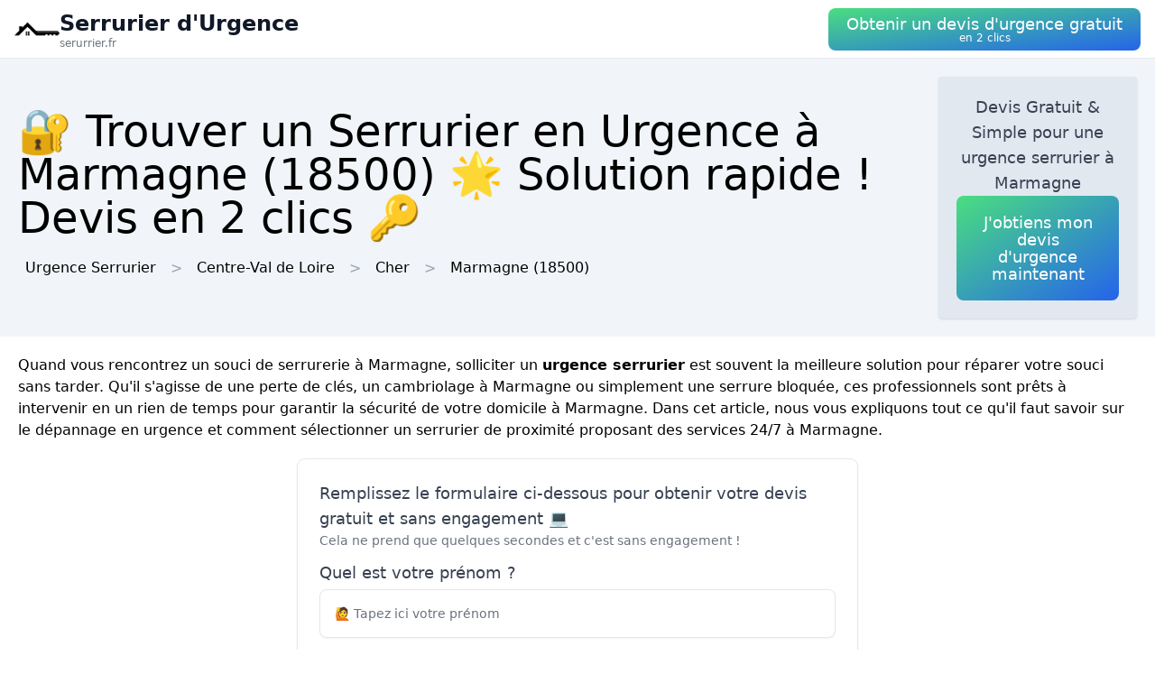

--- FILE ---
content_type: text/html; charset=utf-8
request_url: https://serurrier.fr/ville/18138/marmagne-18
body_size: 13417
content:
<!DOCTYPE html><html lang="fr"><head><meta charSet="utf-8"/><meta name="viewport" content="width=device-width"/><title>🔐 Trouver un Serrurier en Urgence  à Marmagne (18500) 🌟 Solution rapide ! Devis en 2 clics 🔑</title><meta name="description" content="Obtenez un devis gratuit pour une intervention en urgence serrurier  à Marmagne (18500). Réagissez rapidement avec un professionnel de confiance."/><meta name="next-head-count" content="4"/><link rel="icon" href="/logo.png"/><meta name="robots" content="noarchive"/><link rel="preload" href="/_next/static/css/f6236aa7a321c951.css" as="style"/><link rel="stylesheet" href="/_next/static/css/f6236aa7a321c951.css" data-n-g=""/><noscript data-n-css=""></noscript><script defer="" nomodule="" src="/_next/static/chunks/polyfills-78c92fac7aa8fdd8.js"></script><script src="/_next/static/chunks/webpack-e22a8132da619bb1.js" defer=""></script><script src="/_next/static/chunks/framework-63157d71ad419e09.js" defer=""></script><script src="/_next/static/chunks/main-f8f803a3020ac4b1.js" defer=""></script><script src="/_next/static/chunks/pages/_app-2c15c57a94cc8906.js" defer=""></script><script src="/_next/static/chunks/25-816bd4a1192d6bc6.js" defer=""></script><script src="/_next/static/chunks/706-6c6d51f7922d4817.js" defer=""></script><script src="/_next/static/chunks/501-e70a17c9e76800a2.js" defer=""></script><script src="/_next/static/chunks/pages/%5BurlType%5D/%5Bid%5D/%5Bslug%5D-deb466cb2884fc25.js" defer=""></script><script src="/_next/static/19JT52EBR7bao5MVBoRCM/_buildManifest.js" defer=""></script><script src="/_next/static/19JT52EBR7bao5MVBoRCM/_ssgManifest.js" defer=""></script></head><body><div id="__next"><nav class="sticky top-0 z-10 bg-white backdrop-filter backdrop-blur-lg bg-opacity-50 border-b border-gray-200"><div class="max-w-screen-xl mx-auto px-4"><div class="flex items-center justify-between h-16"><a class="flex items-center gap-1" href="/"><img alt="Logo Serrurier d&#x27;Urgence" loading="lazy" width="50" height="50" decoding="async" data-nimg="1" style="color:transparent" srcSet="/logo.png?w=64&amp;q=75 1x, /logo.png?w=128&amp;q=75 2x" src="/logo.png?w=128&amp;q=75"/><div class="flex flex-col"><span class="text-xs sm:text-base md:text-2xl text-gray-900 dark:text-white font-semibold">Serrurier d&#x27;Urgence</span><span class="hidden md:inline-block text-xs text-gray-500 dark:text-gray-300 leading-none">serurrier.fr</span></div></a><button class="p-5 text-white bg-gradient-to-br from-green-400 to-blue-600 hover:from-green-500 hover:to-blue-700 focus:ring-4 focus:outline-none focus:ring-green-200 dark:focus:ring-green-800 font-medium rounded-lg text-center py-2"><div class="flex flex-col items-center inline-block"><span class="text-sm md:text-lg" style="line-height:1.2rem">Obtenir un devis d&#x27;urgence gratuit</span><span class="text-xs leading-3 hidden md:inline">en 2 clics</span></div></button></div></div></nav><header class="bg-slate-100 dark:bg-slate-900"><div class="mx-auto max-w-screen-xl p-5 flex flex-col md:flex-row justify-between items-center gap-3"><div><h1 class="text-xl sm:text-3xl md:text-5xl">🔐 Trouver un Serrurier en Urgence  à Marmagne (18500) 🌟 Solution rapide ! Devis en 2 clics 🔑</h1><div class="mt-3 hidden md:block"><a class="inline-block m-2" href="/">Urgence Serrurier</a><div class="inline-block before:content-[&#x27;&gt;&#x27;] before:mx-2 before:text-gray-400"><span class="inline-block m-2">Centre-Val de Loire</span></div><div class="inline-block before:content-[&#x27;&gt;&#x27;] before:mx-2 before:text-gray-400"><a class="inline-block m-2" href="/departement/18/cher">Cher</a></div><div class="inline-block before:content-[&#x27;&gt;&#x27;] before:mx-2 before:text-gray-400"><a class="inline-block m-2" href="/ville/18138/marmagne-18">Marmagne<!-- --> (18500)</a></div></div></div><div class="bg-slate-200 dark:bg-slate-700 max-w-md rounded shadow flex flex-col items-center gap-3 text-center p-5"><p class="font-medium text-tremor-title text-tremor-content-emphasis dark:text-dark-tremor-content-emphasis">Devis Gratuit &amp; Simple pour une urgence serrurier  à Marmagne</p><button class="p-5 text-white bg-gradient-to-br from-green-400 to-blue-600 hover:from-green-500 hover:to-blue-700 focus:ring-4 focus:outline-none focus:ring-green-200 dark:focus:ring-green-800 font-medium rounded-lg text-center "><div class="flex flex-col items-center inline-block"><span class="text-sm md:text-lg" style="line-height:1.2rem">J&#x27;obtiens mon devis d&#x27;urgence maintenant</span></div></button></div></div></header><main class="mx-auto max-w-screen-xl p-5"><div id="content"><p>Quand vous rencontrez un souci de serrurerie à Marmagne, solliciter un <strong>urgence serrurier</strong> est souvent la meilleure solution pour réparer votre souci sans tarder. Qu&#x27;il s&#x27;agisse de une perte de clés, un cambriolage à Marmagne ou simplement une serrure bloquée, ces professionnels sont prêts à intervenir en un rien de temps pour garantir la sécurité de votre domicile à Marmagne. Dans cet article, nous vous expliquons tout ce qu&#x27;il faut savoir sur le dépannage en urgence et comment sélectionner un serrurier de proximité proposant des services 24/7 à Marmagne.</p><div class="tremor-Card-root relative text-left ring-1 rounded-tremor-default bg-tremor-background ring-tremor-ring shadow-tremor-card dark:bg-dark-tremor-background dark:ring-dark-tremor-ring dark:shadow-dark-tremor-card border-tremor-brand dark:border-dark-tremor-brand p-6 my-5 mx-auto w-full md:w-1/2"><p class="font-medium text-tremor-title text-tremor-content-emphasis dark:text-dark-tremor-content-emphasis">Remplissez le formulaire ci-dessous pour obtenir votre devis gratuit et sans engagement 💻</p><p class="text-tremor-default text-tremor-content dark:text-dark-tremor-content">Cela ne prend que quelques secondes et c&#x27;est sans engagement !</p><form class="relative mt-3"><div class="my-3"><p class="font-medium text-tremor-title text-tremor-content-emphasis dark:text-dark-tremor-content-emphasis">Quel est votre prénom ?</p><div class="tremor-TextInput-root relative w-full flex items-center min-w-[10rem] outline-none rounded-tremor-default shadow-tremor-input dark:shadow-dark-tremor-input bg-tremor-background dark:bg-dark-tremor-background hover:bg-tremor-background-muted dark:hover:bg-dark-tremor-background-muted text-tremor-content dark:text-dark-tremor-content border-tremor-border dark:border-dark-tremor-border border mt-1 mb-3 py-2"><input type="text" class="tremor-TextInput-input w-full focus:outline-none focus:ring-0 border-none bg-transparent text-tremor-default text-tremor-content-emphasis dark:text-dark-tremor-content-emphasis [appearance:textfield] [&amp;::-webkit-outer-spin-button]:appearance-none [&amp;::-webkit-inner-spin-button]:appearance-none pl-4 pr-4 py-2 placeholder:text-tremor-content dark:placeholder:text-dark-tremor-content" placeholder="🙋 Tapez ici votre prénom" data-testid="base-input" name="firstname" required="" value=""/></div></div><div class="my-3"><p class="font-medium text-tremor-title text-tremor-content-emphasis dark:text-dark-tremor-content-emphasis">Quel est votre nom de famille ?</p><div class="tremor-TextInput-root relative w-full flex items-center min-w-[10rem] outline-none rounded-tremor-default shadow-tremor-input dark:shadow-dark-tremor-input bg-tremor-background dark:bg-dark-tremor-background hover:bg-tremor-background-muted dark:hover:bg-dark-tremor-background-muted text-tremor-content dark:text-dark-tremor-content border-tremor-border dark:border-dark-tremor-border border mt-1 mb-3 py-2"><input type="text" class="tremor-TextInput-input w-full focus:outline-none focus:ring-0 border-none bg-transparent text-tremor-default text-tremor-content-emphasis dark:text-dark-tremor-content-emphasis [appearance:textfield] [&amp;::-webkit-outer-spin-button]:appearance-none [&amp;::-webkit-inner-spin-button]:appearance-none pl-4 pr-4 py-2 placeholder:text-tremor-content dark:placeholder:text-dark-tremor-content" placeholder="🙋 Tapez ici votre nom de famille" data-testid="base-input" name="lastname" required="" value=""/></div></div><div class="my-3"><p class="font-medium text-tremor-title text-tremor-content-emphasis dark:text-dark-tremor-content-emphasis">Quel est votre adresse email ?</p><div class="tremor-TextInput-root relative w-full flex items-center min-w-[10rem] outline-none rounded-tremor-default shadow-tremor-input dark:shadow-dark-tremor-input bg-tremor-background dark:bg-dark-tremor-background hover:bg-tremor-background-muted dark:hover:bg-dark-tremor-background-muted text-tremor-content dark:text-dark-tremor-content border-tremor-border dark:border-dark-tremor-border border mt-1 mb-3 py-2"><input type="text" class="tremor-TextInput-input w-full focus:outline-none focus:ring-0 border-none bg-transparent text-tremor-default text-tremor-content-emphasis dark:text-dark-tremor-content-emphasis [appearance:textfield] [&amp;::-webkit-outer-spin-button]:appearance-none [&amp;::-webkit-inner-spin-button]:appearance-none pl-4 pr-4 py-2 placeholder:text-tremor-content dark:placeholder:text-dark-tremor-content" placeholder="📧 Tapez ici votre adresse email" data-testid="base-input" name="email" required="" value=""/></div></div><div class="my-3"><p class="font-medium text-tremor-title text-tremor-content-emphasis dark:text-dark-tremor-content-emphasis">Décrivez votre besoin en quelques mots</p><div class="tremor-TextInput-root relative w-full flex items-center min-w-[10rem] outline-none rounded-tremor-default shadow-tremor-input dark:shadow-dark-tremor-input bg-tremor-background dark:bg-dark-tremor-background hover:bg-tremor-background-muted dark:hover:bg-dark-tremor-background-muted text-tremor-content dark:text-dark-tremor-content border-tremor-border dark:border-dark-tremor-border border mt-1 mb-3 py-2"><input type="text" class="tremor-TextInput-input w-full focus:outline-none focus:ring-0 border-none bg-transparent text-tremor-default text-tremor-content-emphasis dark:text-dark-tremor-content-emphasis [appearance:textfield] [&amp;::-webkit-outer-spin-button]:appearance-none [&amp;::-webkit-inner-spin-button]:appearance-none pl-4 pr-4 py-2 placeholder:text-tremor-content dark:placeholder:text-dark-tremor-content" placeholder="🛠️ Décrivez ici en quelques mots votre besoin pour mieux cibler la demande de devis" data-testid="base-input" name="description" value=""/></div></div><button class="tremor-Button-root flex-shrink-0 inline-flex justify-center items-center group outline-none rounded-tremor-default shadow-tremor-input dark:shadow-dark-tremor-input border px-4 py-2 text-sm w-full text-white dark:text-white font-bold border-green-700 bg-green-700 hover:bg-green-800 dark:border-green-700 hover:border-green-800 dark:bg-green-700 dark:hover:bg-green-800 dark:hover:border-green-800" type="submit"><span class="tremor-Button-text text-sm whitespace-nowrap"><div class="flex flex-col"><span class="text-xl">Obtenir mon devis maintenant ✅</span><span>C&#x27;est 100% gratuit</span></div></span></button></form></div><h2>Les moments où l&#x27;intervention d&#x27;un serrurier en urgence est nécessaire</h2><p>Il existe plusieurs cas de figure où l&#x27;intervention d&#x27;un serrurier en urgence à Marmagne peut s&#x27;montrer indispensable :</p>
<ul>
 <li><strong>Porte claquée</strong> : vous avez claquée la porte derrière vous et réalisez que vos clés sont restées à l&#x27;intérieur ? Un serrurier à Marmagne pourra vous aider à retrouver rapidement l&#x27;accès à votre domicile.</li>
 <li><strong>Perte de clés</strong> : en cas de perte de vos clés à Marmagne, il est préférable de changer au plus vite votre serrure afin d&#x27;éviter toute tentative d&#x27;effraction.</li>
 <li><strong>Cambriolage</strong> : si votre porte a été fracturée lors d&#x27;un cambriolage à Marmagne, un serrurier interviendra pour sécuriser votre logement en changeant vos serrures endommagées et en améliorant les points de fermeture.</li>
 <li><strong>Serrure bloquée</strong> : si votre clé ne tourne plus dans la serrure ou si celle-ci est difficile à enclencher, un dépannage à Marmagne peut être nécessaire pour solutionner le problème.</li>
</ul><button class="p-5 text-white bg-gradient-to-br from-green-400 to-blue-600 hover:from-green-500 hover:to-blue-700 focus:ring-4 focus:outline-none focus:ring-green-200 dark:focus:ring-green-800 font-medium rounded-lg text-center mt-5 w-full text-center"><div class="flex flex-col items-center inline-block"><span class="text-sm md:text-lg" style="line-height:1.2rem">Obtenir un devis d&#x27;urgence gratuitement</span></div></button><div class="relative my-3 w-full h-48 sm:h-72"><img alt="serrurier crochette serrure exterieur" loading="lazy" decoding="async" data-nimg="fill" style="position:absolute;height:100%;width:100%;left:0;top:0;right:0;bottom:0;object-fit:cover;color:transparent" sizes="100vw" srcSet="/photos/serrurier-crochette-serrure-exterieur.jpg?w=640&amp;q=75 640w, /photos/serrurier-crochette-serrure-exterieur.jpg?w=750&amp;q=75 750w, /photos/serrurier-crochette-serrure-exterieur.jpg?w=828&amp;q=75 828w, /photos/serrurier-crochette-serrure-exterieur.jpg?w=1080&amp;q=75 1080w, /photos/serrurier-crochette-serrure-exterieur.jpg?w=1200&amp;q=75 1200w, /photos/serrurier-crochette-serrure-exterieur.jpg?w=1920&amp;q=75 1920w, /photos/serrurier-crochette-serrure-exterieur.jpg?w=2048&amp;q=75 2048w, /photos/serrurier-crochette-serrure-exterieur.jpg?w=3840&amp;q=75 3840w" src="/photos/serrurier-crochette-serrure-exterieur.jpg?w=3840&amp;q=75"/></div><h2>Comment trouver un serrurier de proximité ?</h2><p>Pour garantir une intervention rapide à Marmagne, il est préférable de choisir un serrurier de proximité. Nous vous offrons quelques conseils pour vous aider à identifier un professionnel compétent près de chez vous :</p>
<ul>
 <li><strong>Regardez aux avis des clients</strong> sur internet en procédant à une recherche avec l&#x27;un des mots-clés suivants : urgence serrurier, dépannage serrurerie, serrurier de proximité, etc. Ceci vous aidera d&#x27;construire une première sélection de serruriers qui bénéficient d&#x27; une bonne réputation chez leur clientèle à Marmagne.</li>
 <li><strong>Préférez les artisans locaux</strong> dont le siège social se trouve dans la même région que la vôtre. Ils seront non seulement plus aptes à intervenir promptement sur place, mais aussi mieux au courant des spécificités de votre quartier (typologie des habitations, équipements couramment installés...) à Marmagne.</li>
 <li><strong>Demandez plusieurs devis</strong> pour juger les tarifs et prestations proposées par les différents serruriers sollicités. Assurez-vous que ces derniers soient bien affiliés d&#x27;une fédération professionnelle, gage de sérieux et de compétence à Marmagne.</li>
</ul><button class="p-5 text-white bg-gradient-to-br from-green-400 to-blue-600 hover:from-green-500 hover:to-blue-700 focus:ring-4 focus:outline-none focus:ring-green-200 dark:focus:ring-green-800 font-medium rounded-lg text-center mt-5 w-full text-center"><div class="flex flex-col items-center inline-block"><span class="text-sm md:text-lg" style="line-height:1.2rem">Obtenir un devis d&#x27;urgence gratuitement</span></div></button><div class="relative my-3 w-full h-48 sm:h-72"><img alt="barillet serrure cle" loading="lazy" decoding="async" data-nimg="fill" style="position:absolute;height:100%;width:100%;left:0;top:0;right:0;bottom:0;object-fit:cover;color:transparent" sizes="100vw" srcSet="/photos/barillet-serrure-cle.jpg?w=640&amp;q=75 640w, /photos/barillet-serrure-cle.jpg?w=750&amp;q=75 750w, /photos/barillet-serrure-cle.jpg?w=828&amp;q=75 828w, /photos/barillet-serrure-cle.jpg?w=1080&amp;q=75 1080w, /photos/barillet-serrure-cle.jpg?w=1200&amp;q=75 1200w, /photos/barillet-serrure-cle.jpg?w=1920&amp;q=75 1920w, /photos/barillet-serrure-cle.jpg?w=2048&amp;q=75 2048w, /photos/barillet-serrure-cle.jpg?w=3840&amp;q=75 3840w" src="/photos/barillet-serrure-cle.jpg?w=3840&amp;q=75"/></div><h3>Avant de prendre une décision à Marmagne, renseignez-vous aussi sur la disponibilité du serrurier</h3><p>Lors de la sélection un professionnel à Marmagne, assurez-vous qu&#x27;il soit disponible 24/7. En effet vous pourriez être dans le besoin d&#x27;un dépannage en milieu de la nuit, le week-end ou même les jours fériés. Soyez certain également que l&#x27;intervention n&#x27;est pas seulement restreinte à la pose d&#x27;une serrure provisoire mais qu&#x27;elle intègre également le diagnostic du problème et la réparation définitive.</p><div class="relative my-3 w-full h-48 sm:h-72"><img alt="serrurier intervention urgence perceuse" loading="lazy" decoding="async" data-nimg="fill" style="position:absolute;height:100%;width:100%;left:0;top:0;right:0;bottom:0;object-fit:cover;color:transparent" sizes="100vw" srcSet="/photos/serrurier-intervention-urgence-perceuse.jpg?w=640&amp;q=75 640w, /photos/serrurier-intervention-urgence-perceuse.jpg?w=750&amp;q=75 750w, /photos/serrurier-intervention-urgence-perceuse.jpg?w=828&amp;q=75 828w, /photos/serrurier-intervention-urgence-perceuse.jpg?w=1080&amp;q=75 1080w, /photos/serrurier-intervention-urgence-perceuse.jpg?w=1200&amp;q=75 1200w, /photos/serrurier-intervention-urgence-perceuse.jpg?w=1920&amp;q=75 1920w, /photos/serrurier-intervention-urgence-perceuse.jpg?w=2048&amp;q=75 2048w, /photos/serrurier-intervention-urgence-perceuse.jpg?w=3840&amp;q=75 3840w" src="/photos/serrurier-intervention-urgence-perceuse.jpg?w=3840&amp;q=75"/></div><h2>Quel est le coût pour faire appel à un urgence serrurier à Marmagne ?</h2><p>Le prix d&#x27;une intervention en urgence serrurier à Marmagne peut varier selon plusieurs facteurs :</p>
<ul>
 <li><strong>La nature du dépannage</strong> (tel que ouverture de porte claquée, changement de serrure après perte de clé, remplacement de serrure suite à cambriolage...).</li>
 <li><strong>La distance entre votre domicile</strong> à Marmagne et le siège social du serrurier à [[zipcode]], qui impacte principalement le temps de trajet et donc le coût de l&#x27;intervention.</li>
 <li><strong>L&#x27;heure de l&#x27;intervention</strong> : les tarifs peuvent être majorés en soirée, la nuit, le week-end et les jours fériés.</li>
</ul>
<p>Pour vous prévenir les mauvaises surprises à Marmagne, demandez systématiquement un devis écrit avant toute intervention et renseignez-vous sur les éventuelles majorations applicables. Assurez-vous également si une assurance ou une garantie prend en charge tout ou partie des frais engagés.</p><button class="p-5 text-white bg-gradient-to-br from-green-400 to-blue-600 hover:from-green-500 hover:to-blue-700 focus:ring-4 focus:outline-none focus:ring-green-200 dark:focus:ring-green-800 font-medium rounded-lg text-center mt-5 w-full text-center"><div class="flex flex-col items-center inline-block"><span class="text-sm md:text-lg" style="line-height:1.2rem">Obtenir un devis d&#x27;urgence gratuitement</span></div></button><div class="relative my-3 w-full h-48 sm:h-72"><img alt="trouseaux cles" loading="lazy" decoding="async" data-nimg="fill" style="position:absolute;height:100%;width:100%;left:0;top:0;right:0;bottom:0;object-fit:cover;color:transparent" sizes="100vw" srcSet="/photos/trouseaux-cles.jpg?w=640&amp;q=75 640w, /photos/trouseaux-cles.jpg?w=750&amp;q=75 750w, /photos/trouseaux-cles.jpg?w=828&amp;q=75 828w, /photos/trouseaux-cles.jpg?w=1080&amp;q=75 1080w, /photos/trouseaux-cles.jpg?w=1200&amp;q=75 1200w, /photos/trouseaux-cles.jpg?w=1920&amp;q=75 1920w, /photos/trouseaux-cles.jpg?w=2048&amp;q=75 2048w, /photos/trouseaux-cles.jpg?w=3840&amp;q=75 3840w" src="/photos/trouseaux-cles.jpg?w=3840&amp;q=75"/></div><h2>Comment se défendre des arnaques lors d&#x27;un dépannage en urgence à Marmagne ?</h2><p>Ci-dessous quelques conseils pour esquiver les mauvaises surprises lors d&#x27;un dépannage en urgence :</p>
<ol>
 <li><strong>Demandez toujours un devis</strong> avant de valider l&#x27;intervention du serrurier. Celui-ci doit inclure les mentions légales, la date et la durée de validité du devis, la nature des travaux à réaliser, le prix HT et TTC ainsi que les frais de déplacement.</li>
 <li><strong>Assurez-vous les références du professionnel</strong> : il est suggéré de se renseigner sur les qualifications et les certifications du serrurier choisi à Marmagne. Gardez à l&#x27;esprit par exemple qu&#x27;il existe un label qualité appelé &quot;CNPP certifié&quot;, qui garantit le savoir-faire et la compétence des professionnels dans le domaine de la sécurité.</li>
 <li><strong>Essayez de négocier</strong> les coûts de déplacement et les tarifs horaires proposés lors de l&#x27;établissement du devis.</li>
 <li><strong>Informez-vous sur vos droits</strong> : sachez par exemple qu&#x27;en cas de litige avec un artisan, vous pouvez recourir à différents organismes pour obtenir de l&#x27;aide et éventuellement engager des recours.</li>
</ol>
<p>Pour résumer, faire appel à un<strong> urgence serrurier </strong> à Marmagne est une solution efficace pour aborder vos problèmes de serrurerie. Grâce aux conseils évoqués ci-dessus, découvrez aisément un serrurier de proximité disponible 24/7 et choisissez les mesures nécessaires pour éviter les arnaques lors de ces interventions souvent imprévues.</p></div></main><div class="mx-auto max-w-screen-xl p-5"><div class="flex flex-col justify-center items-center gap-5"><button class="p-5 text-white bg-gradient-to-br from-green-400 to-blue-600 hover:from-green-500 hover:to-blue-700 focus:ring-4 focus:outline-none focus:ring-green-200 dark:focus:ring-green-800 font-medium rounded-lg text-center "><div class="flex flex-col items-center inline-block"><span class="text-sm md:text-lg" style="line-height:1.2rem">Obtenir un devis d&#x27;urgence gratuitement</span></div></button><div class="tremor-Card-root relative w-full text-left ring-1 rounded-tremor-default bg-tremor-background ring-tremor-ring shadow-tremor-card dark:bg-dark-tremor-background dark:ring-dark-tremor-ring dark:shadow-dark-tremor-card border-tremor-brand dark:border-dark-tremor-brand p-6 flex gap-3"><div class="mb-5 last:mb-0 relative w-1/2"><p class="text-tremor-title text-tremor-content-emphasis dark:text-dark-tremor-content-emphasis text-xl font-bold mb-1">Villes voisines</p><ul class="max-h-36 overflow-y-scroll pb-8"><li class="block my-1"><a class="block p-3 border rounded text-gray-700 hover:text-gray-900 dark:text-gray-400 dark:hover:text-gray-200" href="/ville/18028/berry-bouy">Urgence Serrurier<!-- --> <!-- -->Berry-Bouy</a></li><li class="block my-1"><a class="block p-3 border rounded text-gray-700 hover:text-gray-900 dark:text-gray-400 dark:hover:text-gray-200" href="/ville/18050/chapelle-saint-ursin">Urgence Serrurier<!-- --> <!-- -->La Chapelle-Saint-Ursin</a></li><li class="block my-1"><a class="block p-3 border rounded text-gray-700 hover:text-gray-900 dark:text-gray-400 dark:hover:text-gray-200" href="/ville/18205/saint-doulchard">Urgence Serrurier<!-- --> <!-- -->Saint-Doulchard</a></li><li class="block my-1"><a class="block p-3 border rounded text-gray-700 hover:text-gray-900 dark:text-gray-400 dark:hover:text-gray-200" href="/ville/18237/sainte-thorette">Urgence Serrurier<!-- --> <!-- -->Sainte-Thorette</a></li><li class="block my-1"><a class="block p-3 border rounded text-gray-700 hover:text-gray-900 dark:text-gray-400 dark:hover:text-gray-200" href="/ville/18141/mehun-sur-yevre">Urgence Serrurier<!-- --> <!-- -->Mehun-sur-Yèvre</a></li><li class="block my-1"><a class="block p-3 border rounded text-gray-700 hover:text-gray-900 dark:text-gray-400 dark:hover:text-gray-200" href="/ville/18206/saint-eloy-de-gy">Urgence Serrurier<!-- --> <!-- -->Saint-Éloy-de-Gy</a></li><li class="block my-1"><a class="block p-3 border rounded text-gray-700 hover:text-gray-900 dark:text-gray-400 dark:hover:text-gray-200" href="/ville/18157/morthomiers">Urgence Serrurier<!-- --> <!-- -->Morthomiers</a></li><li class="block my-1"><a class="block p-3 border rounded text-gray-700 hover:text-gray-900 dark:text-gray-400 dark:hover:text-gray-200" href="/ville/18186/preuilly">Urgence Serrurier<!-- --> <!-- -->Preuilly</a></li><li class="block my-1"><a class="block p-3 border rounded text-gray-700 hover:text-gray-900 dark:text-gray-400 dark:hover:text-gray-200" href="/ville/18005/allouis">Urgence Serrurier<!-- --> <!-- -->Allouis</a></li><li class="block my-1"><a class="block p-3 border rounded text-gray-700 hover:text-gray-900 dark:text-gray-400 dark:hover:text-gray-200" href="/ville/18285/villeneuve-sur-cher">Urgence Serrurier<!-- --> <!-- -->Villeneuve-sur-Cher</a></li><li class="block my-1"><a class="block p-3 border rounded text-gray-700 hover:text-gray-900 dark:text-gray-400 dark:hover:text-gray-200" href="/ville/18033/bourges">Urgence Serrurier<!-- --> <!-- -->Bourges</a></li><li class="block my-1"><a class="block p-3 border rounded text-gray-700 hover:text-gray-900 dark:text-gray-400 dark:hover:text-gray-200" href="/ville/18255/subdray">Urgence Serrurier<!-- --> <!-- -->Le Subdray</a></li><li class="block my-1"><a class="block p-3 border rounded text-gray-700 hover:text-gray-900 dark:text-gray-400 dark:hover:text-gray-200" href="/ville/18190/quincy">Urgence Serrurier<!-- --> <!-- -->Quincy</a></li><li class="block my-1"><a class="block p-3 border rounded text-gray-700 hover:text-gray-900 dark:text-gray-400 dark:hover:text-gray-200" href="/ville/18267/trouy">Urgence Serrurier<!-- --> <!-- -->Trouy</a></li><li class="block my-1"><a class="block p-3 border rounded text-gray-700 hover:text-gray-900 dark:text-gray-400 dark:hover:text-gray-200" href="/ville/18096/foecy">Urgence Serrurier<!-- --> <!-- -->Foëcy</a></li><li class="block my-1"><a class="block p-3 border rounded text-gray-700 hover:text-gray-900 dark:text-gray-400 dark:hover:text-gray-200" href="/ville/18271/vasselay">Urgence Serrurier<!-- --> <!-- -->Vasselay</a></li><li class="block my-1"><a class="block p-3 border rounded text-gray-700 hover:text-gray-900 dark:text-gray-400 dark:hover:text-gray-200" href="/ville/18097/fussy">Urgence Serrurier<!-- --> <!-- -->Fussy</a></li><li class="block my-1"><a class="block p-3 border rounded text-gray-700 hover:text-gray-900 dark:text-gray-400 dark:hover:text-gray-200" href="/ville/18036/brinay-18">Urgence Serrurier<!-- --> <!-- -->Brinay</a></li><li class="block my-1"><a class="block p-3 border rounded text-gray-700 hover:text-gray-900 dark:text-gray-400 dark:hover:text-gray-200" href="/ville/18128/limeux-18">Urgence Serrurier<!-- --> <!-- -->Limeux</a></li><li class="block my-1"><a class="block p-3 border rounded text-gray-700 hover:text-gray-900 dark:text-gray-400 dark:hover:text-gray-200" href="/ville/18004/allogny">Urgence Serrurier<!-- --> <!-- -->Allogny</a></li><li class="block my-1"><a class="block p-3 border rounded text-gray-700 hover:text-gray-900 dark:text-gray-400 dark:hover:text-gray-200" href="/ville/18207/saint-florent-sur-cher">Urgence Serrurier<!-- --> <!-- -->Saint-Florent-sur-Cher</a></li><li class="block my-1"><a class="block p-3 border rounded text-gray-700 hover:text-gray-900 dark:text-gray-400 dark:hover:text-gray-200" href="/ville/18181/plou">Urgence Serrurier<!-- --> <!-- -->Plou</a></li><li class="block my-1"><a class="block p-3 border rounded text-gray-700 hover:text-gray-900 dark:text-gray-400 dark:hover:text-gray-200" href="/ville/18044/cerbois">Urgence Serrurier<!-- --> <!-- -->Cerbois</a></li><li class="block my-1"><a class="block p-3 border rounded text-gray-700 hover:text-gray-900 dark:text-gray-400 dark:hover:text-gray-200" href="/ville/18179/pigny">Urgence Serrurier<!-- --> <!-- -->Pigny</a></li><li class="block my-1"><a class="block p-3 border rounded text-gray-700 hover:text-gray-900 dark:text-gray-400 dark:hover:text-gray-200" href="/ville/18211/saint-georges-sur-moulon">Urgence Serrurier<!-- --> <!-- -->Saint-Georges-sur-Moulon</a></li><li class="block my-1"><a class="block p-3 border rounded text-gray-700 hover:text-gray-900 dark:text-gray-400 dark:hover:text-gray-200" href="/ville/18201/saint-caprais-18">Urgence Serrurier<!-- --> <!-- -->Saint-Caprais</a></li><li class="block my-1"><a class="block p-3 border rounded text-gray-700 hover:text-gray-900 dark:text-gray-400 dark:hover:text-gray-200" href="/ville/18223/saint-martin-d-auxigny">Urgence Serrurier<!-- --> <!-- -->Saint-Martin-d&#x27;Auxigny</a></li><li class="block my-1"><a class="block p-3 border rounded text-gray-700 hover:text-gray-900 dark:text-gray-400 dark:hover:text-gray-200" href="/ville/18281/vignoux-sur-barangeon">Urgence Serrurier<!-- --> <!-- -->Vignoux-sur-Barangeon</a></li><li class="block my-1"><a class="block p-3 border rounded text-gray-700 hover:text-gray-900 dark:text-gray-400 dark:hover:text-gray-200" href="/ville/18213/saint-germain-du-puy">Urgence Serrurier<!-- --> <!-- -->Saint-Germain-du-Puy</a></li><li class="block my-1"><a class="block p-3 border rounded text-gray-700 hover:text-gray-900 dark:text-gray-400 dark:hover:text-gray-200" href="/ville/18219/saint-laurent-18">Urgence Serrurier<!-- --> <!-- -->Saint-Laurent</a></li></ul><div class="inset-x-0 bottom-0 flex justify-center bg-gradient-to-t from-white dark:from-slate-900 pt-8 absolute"></div></div><div class="mb-5 last:mb-0 relative w-1/2"><p class="text-tremor-title text-tremor-content-emphasis dark:text-dark-tremor-content-emphasis text-xl font-bold mb-1">Départements</p><ul class="max-h-36 overflow-y-scroll pb-8"><li class="block my-1"><a class="block p-3 border rounded text-gray-700 hover:text-gray-900 dark:text-gray-400 dark:hover:text-gray-200" href="/departement/01/ain">Urgence Serrurier<!-- --> <!-- -->Ain</a></li><li class="block my-1"><a class="block p-3 border rounded text-gray-700 hover:text-gray-900 dark:text-gray-400 dark:hover:text-gray-200" href="/departement/02/aisne">Urgence Serrurier<!-- --> <!-- -->Aisne</a></li><li class="block my-1"><a class="block p-3 border rounded text-gray-700 hover:text-gray-900 dark:text-gray-400 dark:hover:text-gray-200" href="/departement/03/allier">Urgence Serrurier<!-- --> <!-- -->Allier</a></li><li class="block my-1"><a class="block p-3 border rounded text-gray-700 hover:text-gray-900 dark:text-gray-400 dark:hover:text-gray-200" href="/departement/04/alpes-de-haute-provence">Urgence Serrurier<!-- --> <!-- -->Alpes-de-Haute-Provence</a></li><li class="block my-1"><a class="block p-3 border rounded text-gray-700 hover:text-gray-900 dark:text-gray-400 dark:hover:text-gray-200" href="/departement/05/hautes-alpes">Urgence Serrurier<!-- --> <!-- -->Hautes-Alpes</a></li><li class="block my-1"><a class="block p-3 border rounded text-gray-700 hover:text-gray-900 dark:text-gray-400 dark:hover:text-gray-200" href="/departement/06/alpes-maritimes">Urgence Serrurier<!-- --> <!-- -->Alpes-Maritimes</a></li><li class="block my-1"><a class="block p-3 border rounded text-gray-700 hover:text-gray-900 dark:text-gray-400 dark:hover:text-gray-200" href="/departement/07/ardeche">Urgence Serrurier<!-- --> <!-- -->Ardèche</a></li><li class="block my-1"><a class="block p-3 border rounded text-gray-700 hover:text-gray-900 dark:text-gray-400 dark:hover:text-gray-200" href="/departement/08/ardennes">Urgence Serrurier<!-- --> <!-- -->Ardennes</a></li><li class="block my-1"><a class="block p-3 border rounded text-gray-700 hover:text-gray-900 dark:text-gray-400 dark:hover:text-gray-200" href="/departement/09/ariege">Urgence Serrurier<!-- --> <!-- -->Ariège</a></li><li class="block my-1"><a class="block p-3 border rounded text-gray-700 hover:text-gray-900 dark:text-gray-400 dark:hover:text-gray-200" href="/departement/10/aube">Urgence Serrurier<!-- --> <!-- -->Aube</a></li><li class="block my-1"><a class="block p-3 border rounded text-gray-700 hover:text-gray-900 dark:text-gray-400 dark:hover:text-gray-200" href="/departement/11/aude">Urgence Serrurier<!-- --> <!-- -->Aude</a></li><li class="block my-1"><a class="block p-3 border rounded text-gray-700 hover:text-gray-900 dark:text-gray-400 dark:hover:text-gray-200" href="/departement/12/aveyron">Urgence Serrurier<!-- --> <!-- -->Aveyron</a></li><li class="block my-1"><a class="block p-3 border rounded text-gray-700 hover:text-gray-900 dark:text-gray-400 dark:hover:text-gray-200" href="/departement/13/bouches-du-rhone">Urgence Serrurier<!-- --> <!-- -->Bouches-du-Rhône</a></li><li class="block my-1"><a class="block p-3 border rounded text-gray-700 hover:text-gray-900 dark:text-gray-400 dark:hover:text-gray-200" href="/departement/14/calvados">Urgence Serrurier<!-- --> <!-- -->Calvados</a></li><li class="block my-1"><a class="block p-3 border rounded text-gray-700 hover:text-gray-900 dark:text-gray-400 dark:hover:text-gray-200" href="/departement/15/cantal">Urgence Serrurier<!-- --> <!-- -->Cantal</a></li><li class="block my-1"><a class="block p-3 border rounded text-gray-700 hover:text-gray-900 dark:text-gray-400 dark:hover:text-gray-200" href="/departement/16/charente">Urgence Serrurier<!-- --> <!-- -->Charente</a></li><li class="block my-1"><a class="block p-3 border rounded text-gray-700 hover:text-gray-900 dark:text-gray-400 dark:hover:text-gray-200" href="/departement/17/charente-maritime">Urgence Serrurier<!-- --> <!-- -->Charente-Maritime</a></li><li class="block my-1"><a class="block p-3 border rounded text-gray-700 hover:text-gray-900 dark:text-gray-400 dark:hover:text-gray-200" href="/departement/18/cher">Urgence Serrurier<!-- --> <!-- -->Cher</a></li><li class="block my-1"><a class="block p-3 border rounded text-gray-700 hover:text-gray-900 dark:text-gray-400 dark:hover:text-gray-200" href="/departement/19/correze">Urgence Serrurier<!-- --> <!-- -->Corrèze</a></li><li class="block my-1"><a class="block p-3 border rounded text-gray-700 hover:text-gray-900 dark:text-gray-400 dark:hover:text-gray-200" href="/departement/21/cote-d-or">Urgence Serrurier<!-- --> <!-- -->Côte-d&#x27;Or</a></li><li class="block my-1"><a class="block p-3 border rounded text-gray-700 hover:text-gray-900 dark:text-gray-400 dark:hover:text-gray-200" href="/departement/22/cotes-d-armor">Urgence Serrurier<!-- --> <!-- -->Côtes-d&#x27;Armor</a></li><li class="block my-1"><a class="block p-3 border rounded text-gray-700 hover:text-gray-900 dark:text-gray-400 dark:hover:text-gray-200" href="/departement/23/creuse">Urgence Serrurier<!-- --> <!-- -->Creuse</a></li><li class="block my-1"><a class="block p-3 border rounded text-gray-700 hover:text-gray-900 dark:text-gray-400 dark:hover:text-gray-200" href="/departement/24/dordogne">Urgence Serrurier<!-- --> <!-- -->Dordogne</a></li><li class="block my-1"><a class="block p-3 border rounded text-gray-700 hover:text-gray-900 dark:text-gray-400 dark:hover:text-gray-200" href="/departement/25/doubs">Urgence Serrurier<!-- --> <!-- -->Doubs</a></li><li class="block my-1"><a class="block p-3 border rounded text-gray-700 hover:text-gray-900 dark:text-gray-400 dark:hover:text-gray-200" href="/departement/26/drome">Urgence Serrurier<!-- --> <!-- -->Drôme</a></li><li class="block my-1"><a class="block p-3 border rounded text-gray-700 hover:text-gray-900 dark:text-gray-400 dark:hover:text-gray-200" href="/departement/27/eure">Urgence Serrurier<!-- --> <!-- -->Eure</a></li><li class="block my-1"><a class="block p-3 border rounded text-gray-700 hover:text-gray-900 dark:text-gray-400 dark:hover:text-gray-200" href="/departement/28/eure-et-loir">Urgence Serrurier<!-- --> <!-- -->Eure-et-Loir</a></li><li class="block my-1"><a class="block p-3 border rounded text-gray-700 hover:text-gray-900 dark:text-gray-400 dark:hover:text-gray-200" href="/departement/29/finistere">Urgence Serrurier<!-- --> <!-- -->Finistère</a></li><li class="block my-1"><a class="block p-3 border rounded text-gray-700 hover:text-gray-900 dark:text-gray-400 dark:hover:text-gray-200" href="/departement/2a/corse-du-sud">Urgence Serrurier<!-- --> <!-- -->Corse-du-Sud</a></li><li class="block my-1"><a class="block p-3 border rounded text-gray-700 hover:text-gray-900 dark:text-gray-400 dark:hover:text-gray-200" href="/departement/2b/haute-corse">Urgence Serrurier<!-- --> <!-- -->Haute-Corse</a></li><li class="block my-1"><a class="block p-3 border rounded text-gray-700 hover:text-gray-900 dark:text-gray-400 dark:hover:text-gray-200" href="/departement/30/gard">Urgence Serrurier<!-- --> <!-- -->Gard</a></li><li class="block my-1"><a class="block p-3 border rounded text-gray-700 hover:text-gray-900 dark:text-gray-400 dark:hover:text-gray-200" href="/departement/31/haute-garonne">Urgence Serrurier<!-- --> <!-- -->Haute-Garonne</a></li><li class="block my-1"><a class="block p-3 border rounded text-gray-700 hover:text-gray-900 dark:text-gray-400 dark:hover:text-gray-200" href="/departement/32/gers">Urgence Serrurier<!-- --> <!-- -->Gers</a></li><li class="block my-1"><a class="block p-3 border rounded text-gray-700 hover:text-gray-900 dark:text-gray-400 dark:hover:text-gray-200" href="/departement/33/gironde">Urgence Serrurier<!-- --> <!-- -->Gironde</a></li><li class="block my-1"><a class="block p-3 border rounded text-gray-700 hover:text-gray-900 dark:text-gray-400 dark:hover:text-gray-200" href="/departement/34/herault">Urgence Serrurier<!-- --> <!-- -->Hérault</a></li><li class="block my-1"><a class="block p-3 border rounded text-gray-700 hover:text-gray-900 dark:text-gray-400 dark:hover:text-gray-200" href="/departement/35/ille-et-vilaine">Urgence Serrurier<!-- --> <!-- -->Ille-et-Vilaine</a></li><li class="block my-1"><a class="block p-3 border rounded text-gray-700 hover:text-gray-900 dark:text-gray-400 dark:hover:text-gray-200" href="/departement/36/indre">Urgence Serrurier<!-- --> <!-- -->Indre</a></li><li class="block my-1"><a class="block p-3 border rounded text-gray-700 hover:text-gray-900 dark:text-gray-400 dark:hover:text-gray-200" href="/departement/37/indre-et-loire">Urgence Serrurier<!-- --> <!-- -->Indre-et-Loire</a></li><li class="block my-1"><a class="block p-3 border rounded text-gray-700 hover:text-gray-900 dark:text-gray-400 dark:hover:text-gray-200" href="/departement/38/isere">Urgence Serrurier<!-- --> <!-- -->Isère</a></li><li class="block my-1"><a class="block p-3 border rounded text-gray-700 hover:text-gray-900 dark:text-gray-400 dark:hover:text-gray-200" href="/departement/39/jura">Urgence Serrurier<!-- --> <!-- -->Jura</a></li><li class="block my-1"><a class="block p-3 border rounded text-gray-700 hover:text-gray-900 dark:text-gray-400 dark:hover:text-gray-200" href="/departement/40/landes">Urgence Serrurier<!-- --> <!-- -->Landes</a></li><li class="block my-1"><a class="block p-3 border rounded text-gray-700 hover:text-gray-900 dark:text-gray-400 dark:hover:text-gray-200" href="/departement/41/loir-et-cher">Urgence Serrurier<!-- --> <!-- -->Loir-et-Cher</a></li><li class="block my-1"><a class="block p-3 border rounded text-gray-700 hover:text-gray-900 dark:text-gray-400 dark:hover:text-gray-200" href="/departement/42/loire">Urgence Serrurier<!-- --> <!-- -->Loire</a></li><li class="block my-1"><a class="block p-3 border rounded text-gray-700 hover:text-gray-900 dark:text-gray-400 dark:hover:text-gray-200" href="/departement/43/haute-loire">Urgence Serrurier<!-- --> <!-- -->Haute-Loire</a></li><li class="block my-1"><a class="block p-3 border rounded text-gray-700 hover:text-gray-900 dark:text-gray-400 dark:hover:text-gray-200" href="/departement/44/loire-atlantique">Urgence Serrurier<!-- --> <!-- -->Loire-Atlantique</a></li><li class="block my-1"><a class="block p-3 border rounded text-gray-700 hover:text-gray-900 dark:text-gray-400 dark:hover:text-gray-200" href="/departement/45/loiret">Urgence Serrurier<!-- --> <!-- -->Loiret</a></li><li class="block my-1"><a class="block p-3 border rounded text-gray-700 hover:text-gray-900 dark:text-gray-400 dark:hover:text-gray-200" href="/departement/46/lot">Urgence Serrurier<!-- --> <!-- -->Lot</a></li><li class="block my-1"><a class="block p-3 border rounded text-gray-700 hover:text-gray-900 dark:text-gray-400 dark:hover:text-gray-200" href="/departement/47/lot-et-garonne">Urgence Serrurier<!-- --> <!-- -->Lot-et-Garonne</a></li><li class="block my-1"><a class="block p-3 border rounded text-gray-700 hover:text-gray-900 dark:text-gray-400 dark:hover:text-gray-200" href="/departement/48/lozere">Urgence Serrurier<!-- --> <!-- -->Lozère</a></li><li class="block my-1"><a class="block p-3 border rounded text-gray-700 hover:text-gray-900 dark:text-gray-400 dark:hover:text-gray-200" href="/departement/49/maine-et-loire">Urgence Serrurier<!-- --> <!-- -->Maine-et-Loire</a></li><li class="block my-1"><a class="block p-3 border rounded text-gray-700 hover:text-gray-900 dark:text-gray-400 dark:hover:text-gray-200" href="/departement/50/manche">Urgence Serrurier<!-- --> <!-- -->Manche</a></li><li class="block my-1"><a class="block p-3 border rounded text-gray-700 hover:text-gray-900 dark:text-gray-400 dark:hover:text-gray-200" href="/departement/51/marne">Urgence Serrurier<!-- --> <!-- -->Marne</a></li><li class="block my-1"><a class="block p-3 border rounded text-gray-700 hover:text-gray-900 dark:text-gray-400 dark:hover:text-gray-200" href="/departement/52/haute-marne">Urgence Serrurier<!-- --> <!-- -->Haute-Marne</a></li><li class="block my-1"><a class="block p-3 border rounded text-gray-700 hover:text-gray-900 dark:text-gray-400 dark:hover:text-gray-200" href="/departement/53/mayenne">Urgence Serrurier<!-- --> <!-- -->Mayenne</a></li><li class="block my-1"><a class="block p-3 border rounded text-gray-700 hover:text-gray-900 dark:text-gray-400 dark:hover:text-gray-200" href="/departement/54/meurthe-et-moselle">Urgence Serrurier<!-- --> <!-- -->Meurthe-et-Moselle</a></li><li class="block my-1"><a class="block p-3 border rounded text-gray-700 hover:text-gray-900 dark:text-gray-400 dark:hover:text-gray-200" href="/departement/55/meuse">Urgence Serrurier<!-- --> <!-- -->Meuse</a></li><li class="block my-1"><a class="block p-3 border rounded text-gray-700 hover:text-gray-900 dark:text-gray-400 dark:hover:text-gray-200" href="/departement/56/morbihan">Urgence Serrurier<!-- --> <!-- -->Morbihan</a></li><li class="block my-1"><a class="block p-3 border rounded text-gray-700 hover:text-gray-900 dark:text-gray-400 dark:hover:text-gray-200" href="/departement/57/moselle">Urgence Serrurier<!-- --> <!-- -->Moselle</a></li><li class="block my-1"><a class="block p-3 border rounded text-gray-700 hover:text-gray-900 dark:text-gray-400 dark:hover:text-gray-200" href="/departement/58/nievre">Urgence Serrurier<!-- --> <!-- -->Nièvre</a></li><li class="block my-1"><a class="block p-3 border rounded text-gray-700 hover:text-gray-900 dark:text-gray-400 dark:hover:text-gray-200" href="/departement/59/nord">Urgence Serrurier<!-- --> <!-- -->Nord</a></li><li class="block my-1"><a class="block p-3 border rounded text-gray-700 hover:text-gray-900 dark:text-gray-400 dark:hover:text-gray-200" href="/departement/60/oise">Urgence Serrurier<!-- --> <!-- -->Oise</a></li><li class="block my-1"><a class="block p-3 border rounded text-gray-700 hover:text-gray-900 dark:text-gray-400 dark:hover:text-gray-200" href="/departement/61/orne">Urgence Serrurier<!-- --> <!-- -->Orne</a></li><li class="block my-1"><a class="block p-3 border rounded text-gray-700 hover:text-gray-900 dark:text-gray-400 dark:hover:text-gray-200" href="/departement/62/pas-de-calais">Urgence Serrurier<!-- --> <!-- -->Pas-de-Calais</a></li><li class="block my-1"><a class="block p-3 border rounded text-gray-700 hover:text-gray-900 dark:text-gray-400 dark:hover:text-gray-200" href="/departement/63/puy-de-dome">Urgence Serrurier<!-- --> <!-- -->Puy-de-Dôme</a></li><li class="block my-1"><a class="block p-3 border rounded text-gray-700 hover:text-gray-900 dark:text-gray-400 dark:hover:text-gray-200" href="/departement/64/pyrenees-atlantiques">Urgence Serrurier<!-- --> <!-- -->Pyrénées-Atlantiques</a></li><li class="block my-1"><a class="block p-3 border rounded text-gray-700 hover:text-gray-900 dark:text-gray-400 dark:hover:text-gray-200" href="/departement/65/hautes-pyrenees">Urgence Serrurier<!-- --> <!-- -->Hautes-Pyrénées</a></li><li class="block my-1"><a class="block p-3 border rounded text-gray-700 hover:text-gray-900 dark:text-gray-400 dark:hover:text-gray-200" href="/departement/66/pyrenees-orientales">Urgence Serrurier<!-- --> <!-- -->Pyrénées-Orientales</a></li><li class="block my-1"><a class="block p-3 border rounded text-gray-700 hover:text-gray-900 dark:text-gray-400 dark:hover:text-gray-200" href="/departement/67/bas-rhin">Urgence Serrurier<!-- --> <!-- -->Bas-Rhin</a></li><li class="block my-1"><a class="block p-3 border rounded text-gray-700 hover:text-gray-900 dark:text-gray-400 dark:hover:text-gray-200" href="/departement/68/haut-rhin">Urgence Serrurier<!-- --> <!-- -->Haut-Rhin</a></li><li class="block my-1"><a class="block p-3 border rounded text-gray-700 hover:text-gray-900 dark:text-gray-400 dark:hover:text-gray-200" href="/departement/69/rhone">Urgence Serrurier<!-- --> <!-- -->Rhône</a></li><li class="block my-1"><a class="block p-3 border rounded text-gray-700 hover:text-gray-900 dark:text-gray-400 dark:hover:text-gray-200" href="/departement/70/haute-saone">Urgence Serrurier<!-- --> <!-- -->Haute-Saône</a></li><li class="block my-1"><a class="block p-3 border rounded text-gray-700 hover:text-gray-900 dark:text-gray-400 dark:hover:text-gray-200" href="/departement/71/saone-et-loire">Urgence Serrurier<!-- --> <!-- -->Saône-et-Loire</a></li><li class="block my-1"><a class="block p-3 border rounded text-gray-700 hover:text-gray-900 dark:text-gray-400 dark:hover:text-gray-200" href="/departement/72/sarthe">Urgence Serrurier<!-- --> <!-- -->Sarthe</a></li><li class="block my-1"><a class="block p-3 border rounded text-gray-700 hover:text-gray-900 dark:text-gray-400 dark:hover:text-gray-200" href="/departement/73/savoie">Urgence Serrurier<!-- --> <!-- -->Savoie</a></li><li class="block my-1"><a class="block p-3 border rounded text-gray-700 hover:text-gray-900 dark:text-gray-400 dark:hover:text-gray-200" href="/departement/74/haute-savoie">Urgence Serrurier<!-- --> <!-- -->Haute-Savoie</a></li><li class="block my-1"><a class="block p-3 border rounded text-gray-700 hover:text-gray-900 dark:text-gray-400 dark:hover:text-gray-200" href="/departement/75/paris">Urgence Serrurier<!-- --> <!-- -->Paris</a></li><li class="block my-1"><a class="block p-3 border rounded text-gray-700 hover:text-gray-900 dark:text-gray-400 dark:hover:text-gray-200" href="/departement/76/seine-maritime">Urgence Serrurier<!-- --> <!-- -->Seine-Maritime</a></li><li class="block my-1"><a class="block p-3 border rounded text-gray-700 hover:text-gray-900 dark:text-gray-400 dark:hover:text-gray-200" href="/departement/77/seine-et-marne">Urgence Serrurier<!-- --> <!-- -->Seine-et-Marne</a></li><li class="block my-1"><a class="block p-3 border rounded text-gray-700 hover:text-gray-900 dark:text-gray-400 dark:hover:text-gray-200" href="/departement/78/yvelines">Urgence Serrurier<!-- --> <!-- -->Yvelines</a></li><li class="block my-1"><a class="block p-3 border rounded text-gray-700 hover:text-gray-900 dark:text-gray-400 dark:hover:text-gray-200" href="/departement/79/deux-sevres">Urgence Serrurier<!-- --> <!-- -->Deux-Sèvres</a></li><li class="block my-1"><a class="block p-3 border rounded text-gray-700 hover:text-gray-900 dark:text-gray-400 dark:hover:text-gray-200" href="/departement/80/somme">Urgence Serrurier<!-- --> <!-- -->Somme</a></li><li class="block my-1"><a class="block p-3 border rounded text-gray-700 hover:text-gray-900 dark:text-gray-400 dark:hover:text-gray-200" href="/departement/81/tarn">Urgence Serrurier<!-- --> <!-- -->Tarn</a></li><li class="block my-1"><a class="block p-3 border rounded text-gray-700 hover:text-gray-900 dark:text-gray-400 dark:hover:text-gray-200" href="/departement/82/tarn-et-garonne">Urgence Serrurier<!-- --> <!-- -->Tarn-et-Garonne</a></li><li class="block my-1"><a class="block p-3 border rounded text-gray-700 hover:text-gray-900 dark:text-gray-400 dark:hover:text-gray-200" href="/departement/83/var">Urgence Serrurier<!-- --> <!-- -->Var</a></li><li class="block my-1"><a class="block p-3 border rounded text-gray-700 hover:text-gray-900 dark:text-gray-400 dark:hover:text-gray-200" href="/departement/84/vaucluse">Urgence Serrurier<!-- --> <!-- -->Vaucluse</a></li><li class="block my-1"><a class="block p-3 border rounded text-gray-700 hover:text-gray-900 dark:text-gray-400 dark:hover:text-gray-200" href="/departement/85/vendee">Urgence Serrurier<!-- --> <!-- -->Vendée</a></li><li class="block my-1"><a class="block p-3 border rounded text-gray-700 hover:text-gray-900 dark:text-gray-400 dark:hover:text-gray-200" href="/departement/86/vienne">Urgence Serrurier<!-- --> <!-- -->Vienne</a></li><li class="block my-1"><a class="block p-3 border rounded text-gray-700 hover:text-gray-900 dark:text-gray-400 dark:hover:text-gray-200" href="/departement/87/haute-vienne">Urgence Serrurier<!-- --> <!-- -->Haute-Vienne</a></li><li class="block my-1"><a class="block p-3 border rounded text-gray-700 hover:text-gray-900 dark:text-gray-400 dark:hover:text-gray-200" href="/departement/88/vosges">Urgence Serrurier<!-- --> <!-- -->Vosges</a></li><li class="block my-1"><a class="block p-3 border rounded text-gray-700 hover:text-gray-900 dark:text-gray-400 dark:hover:text-gray-200" href="/departement/89/yonne">Urgence Serrurier<!-- --> <!-- -->Yonne</a></li><li class="block my-1"><a class="block p-3 border rounded text-gray-700 hover:text-gray-900 dark:text-gray-400 dark:hover:text-gray-200" href="/departement/90/territoire-de-belfort">Urgence Serrurier<!-- --> <!-- -->Territoire de Belfort</a></li><li class="block my-1"><a class="block p-3 border rounded text-gray-700 hover:text-gray-900 dark:text-gray-400 dark:hover:text-gray-200" href="/departement/91/essonne">Urgence Serrurier<!-- --> <!-- -->Essonne</a></li><li class="block my-1"><a class="block p-3 border rounded text-gray-700 hover:text-gray-900 dark:text-gray-400 dark:hover:text-gray-200" href="/departement/92/hauts-de-seine">Urgence Serrurier<!-- --> <!-- -->Hauts-de-Seine</a></li><li class="block my-1"><a class="block p-3 border rounded text-gray-700 hover:text-gray-900 dark:text-gray-400 dark:hover:text-gray-200" href="/departement/93/seine-saint-denis">Urgence Serrurier<!-- --> <!-- -->Seine-Saint-Denis</a></li><li class="block my-1"><a class="block p-3 border rounded text-gray-700 hover:text-gray-900 dark:text-gray-400 dark:hover:text-gray-200" href="/departement/94/val-de-marne">Urgence Serrurier<!-- --> <!-- -->Val-de-Marne</a></li><li class="block my-1"><a class="block p-3 border rounded text-gray-700 hover:text-gray-900 dark:text-gray-400 dark:hover:text-gray-200" href="/departement/95/val-d-oise">Urgence Serrurier<!-- --> <!-- -->Val-d&#x27;Oise</a></li><li class="block my-1"><a class="block p-3 border rounded text-gray-700 hover:text-gray-900 dark:text-gray-400 dark:hover:text-gray-200" href="/departement/971/guadeloupe">Urgence Serrurier<!-- --> <!-- -->Guadeloupe</a></li><li class="block my-1"><a class="block p-3 border rounded text-gray-700 hover:text-gray-900 dark:text-gray-400 dark:hover:text-gray-200" href="/departement/972/martinique">Urgence Serrurier<!-- --> <!-- -->Martinique</a></li><li class="block my-1"><a class="block p-3 border rounded text-gray-700 hover:text-gray-900 dark:text-gray-400 dark:hover:text-gray-200" href="/departement/973/guyane">Urgence Serrurier<!-- --> <!-- -->Guyane</a></li><li class="block my-1"><a class="block p-3 border rounded text-gray-700 hover:text-gray-900 dark:text-gray-400 dark:hover:text-gray-200" href="/departement/974/la-reunion">Urgence Serrurier<!-- --> <!-- -->La Réunion</a></li><li class="block my-1"><a class="block p-3 border rounded text-gray-700 hover:text-gray-900 dark:text-gray-400 dark:hover:text-gray-200" href="/departement/976/mayotte">Urgence Serrurier<!-- --> <!-- -->Mayotte</a></li></ul><div class="inset-x-0 bottom-0 flex justify-center bg-gradient-to-t from-white dark:from-slate-900 pt-8 absolute"></div></div></div></div></div><footer class="mx-auto max-w-screen-xl p-5 border-t border-gray-200 mt-5"><div class="flex flex-col items-center gap-3"><button class="p-5 text-white bg-gradient-to-br from-green-400 to-blue-600 hover:from-green-500 hover:to-blue-700 focus:ring-4 focus:outline-none focus:ring-green-200 dark:focus:ring-green-800 font-medium rounded-lg text-center "><div class="flex flex-col items-center inline-block"><span class="text-sm md:text-lg" style="line-height:1.2rem">J&#x27;obtiens mon devis d&#x27;urgence maintenant &amp; gratuitement</span></div></button><a class="text-gray-500 hover:text-gray-700 flex items-center" href="/contact"><svg xmlns="http://www.w3.org/2000/svg" fill="none" viewBox="0 0 24 24" stroke-width="1.5" stroke="currentColor" aria-hidden="true" class="h-4 w-4 inline-block mr-1"><path stroke-linecap="round" stroke-linejoin="round" d="M10.125 2.25h-4.5c-.621 0-1.125.504-1.125 1.125v17.25c0 .621.504 1.125 1.125 1.125h12.75c.621 0 1.125-.504 1.125-1.125v-9M10.125 2.25h.375a9 9 0 019 9v.375M10.125 2.25A3.375 3.375 0 0113.5 5.625v1.5c0 .621.504 1.125 1.125 1.125h1.5a3.375 3.375 0 013.375 3.375M9 15l2.25 2.25L15 12"></path></svg>Faire apparaitre mon entreprise sur cette page</a><div class="flex flex-col md:flex-row justify-center items-center gap-3 md:gap-5"><a class="text-gray-500 hover:text-gray-700 flex items-center" href="/mentions"><svg xmlns="http://www.w3.org/2000/svg" fill="none" viewBox="0 0 24 24" stroke-width="1.5" stroke="currentColor" aria-hidden="true" class="h-4 w-4 inline-block mr-1"><path stroke-linecap="round" stroke-linejoin="round" d="M20.25 14.15v4.25c0 1.094-.787 2.036-1.872 2.18-2.087.277-4.216.42-6.378.42s-4.291-.143-6.378-.42c-1.085-.144-1.872-1.086-1.872-2.18v-4.25m16.5 0a2.18 2.18 0 00.75-1.661V8.706c0-1.081-.768-2.015-1.837-2.175a48.114 48.114 0 00-3.413-.387m4.5 8.006c-.194.165-.42.295-.673.38A23.978 23.978 0 0112 15.75c-2.648 0-5.195-.429-7.577-1.22a2.016 2.016 0 01-.673-.38m0 0A2.18 2.18 0 013 12.489V8.706c0-1.081.768-2.015 1.837-2.175a48.111 48.111 0 013.413-.387m7.5 0V5.25A2.25 2.25 0 0013.5 3h-3a2.25 2.25 0 00-2.25 2.25v.894m7.5 0a48.667 48.667 0 00-7.5 0M12 12.75h.008v.008H12v-.008z"></path></svg>Mentions légales</a><a class="text-gray-500 hover:text-gray-700 flex items-center" href="/contact"><svg xmlns="http://www.w3.org/2000/svg" fill="none" viewBox="0 0 24 24" stroke-width="1.5" stroke="currentColor" aria-hidden="true" class="h-4 w-4 inline-block mr-1"><path stroke-linecap="round" d="M16.5 12a4.5 4.5 0 11-9 0 4.5 4.5 0 019 0zm0 0c0 1.657 1.007 3 2.25 3S21 13.657 21 12a9 9 0 10-2.636 6.364M16.5 12V8.25"></path></svg>Contactez nous</a></div><div class="text-gray-500 text-sm">© <!-- -->2023<!-- --> <!-- -->serurrier.fr</div></div></footer></div><script id="__NEXT_DATA__" type="application/json">{"props":{"pageProps":{"location":{"id":"18138","parentId":"18","slug":"marmagne-18","name":"Marmagne","zipcodes":"18500","population":"2041000","area":"37.66","latitude":"47.1","longitude":"2.28333","density":"54","altitudeMin":"113","altitudeMax":"149","type":"city"},"related":{"Villes voisines":[{"id":"18028","parentId":"18","slug":"berry-bouy","name":"Berry-Bouy","zipcodes":"18500","population":"1216000","area":"30.87","latitude":"47.1167","longitude":"2.3","density":"39","altitudeMin":"113","altitudeMax":"162","type":"city","distance":2.245},{"id":"18050","parentId":"18","slug":"chapelle-saint-ursin","name":"La Chapelle-Saint-Ursin","zipcodes":"18570","population":"3205000","area":"7.83","latitude":"47.0667","longitude":"2.31667","density":"409","altitudeMin":"128","altitudeMax":"159","type":"city","distance":4.4814},{"id":"18205","parentId":"18","slug":"saint-doulchard","name":"Saint-Doulchard","zipcodes":"18230","population":"9197000","area":"24.01","latitude":"47.1","longitude":"2.35","density":"383","altitudeMin":"119","altitudeMax":"167","type":"city","distance":5.0464},{"id":"18237","parentId":"18","slug":"sainte-thorette","name":"Sainte-Thorette","zipcodes":"18500","population":"472000","area":"26.54","latitude":"47.0833","longitude":"2.2","density":"17","altitudeMin":"107","altitudeMax":"146","type":"city","distance":6.5761},{"id":"18141","parentId":"18","slug":"mehun-sur-yevre","name":"Mehun-sur-Yèvre","zipcodes":"18500","population":"6820000","area":"24.45","latitude":"47.15","longitude":"2.21667","density":"278","altitudeMin":"107","altitudeMax":"137","type":"city","distance":7.5064},{"id":"18206","parentId":"18","slug":"saint-eloy-de-gy","name":"Saint-Éloy-de-Gy","zipcodes":"18110","population":"1529000","area":"31.2","latitude":"47.15","longitude":"2.35","density":"49","altitudeMin":"133","altitudeMax":"235","type":"city","distance":7.5069},{"id":"18157","parentId":"18","slug":"morthomiers","name":"Morthomiers","zipcodes":"18570","population":"731000","area":"14.54","latitude":"47.0333","longitude":"2.26667","density":"50","altitudeMin":"124","altitudeMax":"157","type":"city","distance":7.5233},{"id":"18186","parentId":"18","slug":"preuilly","name":"Preuilly","zipcodes":"18120","population":"459000","area":"14.94","latitude":"47.1","longitude":"2.18333","density":"30","altitudeMin":"107","altitudeMax":"142","type":"city","distance":7.5693},{"id":"18005","parentId":"18","slug":"allouis","name":"Allouis","zipcodes":"18500","population":"948000","area":"35.59","latitude":"47.1667","longitude":"2.23333","density":"26","altitudeMin":"105","altitudeMax":"161","type":"city","distance":8.3254},{"id":"18285","parentId":"18","slug":"villeneuve-sur-cher","name":"Villeneuve-sur-Cher","zipcodes":"18400","population":"435000","area":"26.13","latitude":"47.0333","longitude":"2.21667","density":"16","altitudeMin":"113","altitudeMax":"159","type":"city","distance":8.9721},{"id":"18033","parentId":"18","slug":"bourges","name":"Bourges","zipcodes":"18000","population":"66381000","area":"68.74","latitude":"47.0833","longitude":"2.4","density":"965","altitudeMin":"120","altitudeMax":"169","type":"city","distance":9.0255},{"id":"18255","parentId":"18","slug":"subdray","name":"Le Subdray","zipcodes":"18570","population":"943000","area":"20.28","latitude":"47.0167","longitude":"2.3","density":"46","altitudeMin":"137","altitudeMax":"169","type":"city","distance":9.3482},{"id":"18190","parentId":"18","slug":"quincy","name":"Quincy","zipcodes":"18120","population":"876000","area":"18.19","latitude":"47.1333","longitude":"2.16667","density":"48","altitudeMin":"103","altitudeMax":"136","type":"city","distance":9.5727},{"id":"18267","parentId":"18","slug":"trouy","name":"Trouy","zipcodes":"18570","population":"3827000","area":"23.19","latitude":"47.0167","longitude":"2.35","density":"165","altitudeMin":"133","altitudeMax":"174","type":"city","distance":10.5499},{"id":"18096","parentId":"18","slug":"foecy","name":"Foëcy","zipcodes":"18500","population":"2059000","area":"16.21","latitude":"47.1667","longitude":"2.16667","density":"127","altitudeMin":"97","altitudeMax":"127","type":"city","distance":11.5275},{"id":"18271","parentId":"18","slug":"vasselay","name":"Vasselay","zipcodes":"18110","population":"1177000","area":"20.21","latitude":"47.1667","longitude":"2.4","density":"58","altitudeMin":"135","altitudeMax":"218","type":"city","distance":11.5281},{"id":"18097","parentId":"18","slug":"fussy","name":"Fussy","zipcodes":"18110","population":"1965000","area":"11.08","latitude":"47.15","longitude":"2.43333","density":"177","altitudeMin":"133","altitudeMax":"168","type":"city","distance":12.6373},{"id":"18036","parentId":"18","slug":"brinay-18","name":"Brinay","zipcodes":"18120","population":"521000","area":"29.48","latitude":"47.15","longitude":"2.13333","density":"17","altitudeMin":"97","altitudeMax":"137","type":"city","distance":12.6373},{"id":"18128","parentId":"18","slug":"limeux-18","name":"Limeux","zipcodes":"18120","population":"150000","area":"13.17","latitude":"47.0667","longitude":"2.11667","density":"11","altitudeMin":"127","altitudeMax":"149","type":"city","distance":13.1509},{"id":"18004","parentId":"18","slug":"allogny","name":"Allogny","zipcodes":"18110","population":"1018000","area":"49.53","latitude":"47.2167","longitude":"2.31667","density":"20","altitudeMin":"138","altitudeMax":"288","type":"city","distance":13.219},{"id":"18207","parentId":"18","slug":"saint-florent-sur-cher","name":"Saint-Florent-sur-Cher","zipcodes":"18400","population":"6608000","area":"22.41","latitude":"46.9833","longitude":"2.25","density":"294","altitudeMin":"117","altitudeMax":"164","type":"city","distance":13.2199},{"id":"18181","parentId":"18","slug":"plou","name":"Plou","zipcodes":"18290","population":"484000","area":"33.21","latitude":"47.0333","longitude":"2.13333","density":"14","altitudeMin":"122","altitudeMax":"161","type":"city","distance":13.5676},{"id":"18044","parentId":"18","slug":"cerbois","name":"Cerbois","zipcodes":"18120","population":"445000","area":"18.45","latitude":"47.1167","longitude":"2.1","density":"24","altitudeMin":"118","altitudeMax":"142","type":"city","distance":13.9983},{"id":"18179","parentId":"18","slug":"pigny","name":"Pigny","zipcodes":"18110","population":"797000","area":"8.08","latitude":"47.1833","longitude":"2.43333","density":"98","altitudeMin":"144","altitudeMax":"213","type":"city","distance":14.646},{"id":"18211","parentId":"18","slug":"saint-georges-sur-moulon","name":"Saint-Georges-sur-Moulon","zipcodes":"18110","population":"747000","area":"9.43","latitude":"47.1833","longitude":"2.43333","density":"79","altitudeMin":"142","altitudeMax":"212","type":"city","distance":14.646},{"id":"18201","parentId":"18","slug":"saint-caprais-18","name":"Saint-Caprais","zipcodes":"18400","population":"670000","area":"14.42","latitude":"46.9667","longitude":"2.3","density":"46","altitudeMin":"122","altitudeMax":"171","type":"city","distance":14.876},{"id":"18223","parentId":"18","slug":"saint-martin-d-auxigny","name":"Saint-Martin-d'Auxigny","zipcodes":"18110","population":"2176000","area":"24.08","latitude":"47.2","longitude":"2.41667","density":"90","altitudeMin":"152","altitudeMax":"301","type":"city","distance":15.0106},{"id":"18281","parentId":"18","slug":"vignoux-sur-barangeon","name":"Vignoux-sur-Barangeon","zipcodes":"18500","population":"2107000","area":"24.87","latitude":"47.2167","longitude":"2.18333","density":"84","altitudeMin":"102","altitudeMax":"176","type":"city","distance":15.0185},{"id":"18213","parentId":"18","slug":"saint-germain-du-puy","name":"Saint-Germain-du-Puy","zipcodes":"18390","population":"4830000","area":"21.63","latitude":"47.1","longitude":"2.48333","density":"223","altitudeMin":"126","altitudeMax":"174","type":"city","distance":15.1385},{"id":"18219","parentId":"18","slug":"saint-laurent-18","name":"Saint-Laurent","zipcodes":"18330","population":"436000","area":"38.72","latitude":"47.225","longitude":"2.20195","density":"11","altitudeMin":"109","altitudeMax":"188","type":"city","distance":15.2002}],"Départements":[{"id":"01","parentId":"84","slug":"ain","name":"Ain","mainCityId":"01053","type":"department"},{"id":"02","parentId":"32","slug":"aisne","name":"Aisne","mainCityId":"02408","type":"department"},{"id":"03","parentId":"84","slug":"allier","name":"Allier","mainCityId":"03190","type":"department"},{"id":"04","parentId":"93","slug":"alpes-de-haute-provence","name":"Alpes-de-Haute-Provence","mainCityId":"04070","type":"department"},{"id":"05","parentId":"93","slug":"hautes-alpes","name":"Hautes-Alpes","mainCityId":"05061","type":"department"},{"id":"06","parentId":"93","slug":"alpes-maritimes","name":"Alpes-Maritimes","mainCityId":"06088","type":"department"},{"id":"07","parentId":"84","slug":"ardeche","name":"Ardèche","mainCityId":"07186","type":"department"},{"id":"08","parentId":"44","slug":"ardennes","name":"Ardennes","mainCityId":"08105","type":"department"},{"id":"09","parentId":"76","slug":"ariege","name":"Ariège","mainCityId":"09122","type":"department"},{"id":"10","parentId":"44","slug":"aube","name":"Aube","mainCityId":"10387","type":"department"},{"id":"11","parentId":"76","slug":"aude","name":"Aude","mainCityId":"11069","type":"department"},{"id":"12","parentId":"76","slug":"aveyron","name":"Aveyron","mainCityId":"12202","type":"department"},{"id":"13","parentId":"93","slug":"bouches-du-rhone","name":"Bouches-du-Rhône","mainCityId":"13055","type":"department"},{"id":"14","parentId":"28","slug":"calvados","name":"Calvados","mainCityId":"14118","type":"department"},{"id":"15","parentId":"84","slug":"cantal","name":"Cantal","mainCityId":"15014","type":"department"},{"id":"16","parentId":"75","slug":"charente","name":"Charente","mainCityId":"16015","type":"department"},{"id":"17","parentId":"75","slug":"charente-maritime","name":"Charente-Maritime","mainCityId":"17300","type":"department"},{"id":"18","parentId":"24","slug":"cher","name":"Cher","mainCityId":"18033","type":"department"},{"id":"19","parentId":"75","slug":"correze","name":"Corrèze","mainCityId":"19272","type":"department"},{"id":"21","parentId":"27","slug":"cote-d-or","name":"Côte-d'Or","mainCityId":"21231","type":"department"},{"id":"22","parentId":"53","slug":"cotes-d-armor","name":"Côtes-d'Armor","mainCityId":"22278","type":"department"},{"id":"23","parentId":"75","slug":"creuse","name":"Creuse","mainCityId":"23096","type":"department"},{"id":"24","parentId":"75","slug":"dordogne","name":"Dordogne","mainCityId":"24322","type":"department"},{"id":"25","parentId":"27","slug":"doubs","name":"Doubs","mainCityId":"25056","type":"department"},{"id":"26","parentId":"84","slug":"drome","name":"Drôme","mainCityId":"26362","type":"department"},{"id":"27","parentId":"28","slug":"eure","name":"Eure","mainCityId":"27229","type":"department"},{"id":"28","parentId":"24","slug":"eure-et-loir","name":"Eure-et-Loir","mainCityId":"28085","type":"department"},{"id":"29","parentId":"53","slug":"finistere","name":"Finistère","mainCityId":"29232","type":"department"},{"id":"2A","parentId":"94","slug":"corse-du-sud","name":"Corse-du-Sud","mainCityId":"2A004","type":"department"},{"id":"2B","parentId":"94","slug":"haute-corse","name":"Haute-Corse","mainCityId":"2B033","type":"department"},{"id":"30","parentId":"76","slug":"gard","name":"Gard","mainCityId":"30189","type":"department"},{"id":"31","parentId":"76","slug":"haute-garonne","name":"Haute-Garonne","mainCityId":"31555","type":"department"},{"id":"32","parentId":"76","slug":"gers","name":"Gers","mainCityId":"32013","type":"department"},{"id":"33","parentId":"75","slug":"gironde","name":"Gironde","mainCityId":"33063","type":"department"},{"id":"34","parentId":"76","slug":"herault","name":"Hérault","mainCityId":"34172","type":"department"},{"id":"35","parentId":"53","slug":"ille-et-vilaine","name":"Ille-et-Vilaine","mainCityId":"35238","type":"department"},{"id":"36","parentId":"24","slug":"indre","name":"Indre","mainCityId":"36044","type":"department"},{"id":"37","parentId":"24","slug":"indre-et-loire","name":"Indre-et-Loire","mainCityId":"37261","type":"department"},{"id":"38","parentId":"84","slug":"isere","name":"Isère","mainCityId":"38185","type":"department"},{"id":"39","parentId":"27","slug":"jura","name":"Jura","mainCityId":"39300","type":"department"},{"id":"40","parentId":"75","slug":"landes","name":"Landes","mainCityId":"40192","type":"department"},{"id":"41","parentId":"24","slug":"loir-et-cher","name":"Loir-et-Cher","mainCityId":"41018","type":"department"},{"id":"42","parentId":"84","slug":"loire","name":"Loire","mainCityId":"42218","type":"department"},{"id":"43","parentId":"84","slug":"haute-loire","name":"Haute-Loire","mainCityId":"43157","type":"department"},{"id":"44","parentId":"52","slug":"loire-atlantique","name":"Loire-Atlantique","mainCityId":"44109","type":"department"},{"id":"45","parentId":"24","slug":"loiret","name":"Loiret","mainCityId":"45234","type":"department"},{"id":"46","parentId":"76","slug":"lot","name":"Lot","mainCityId":"46042","type":"department"},{"id":"47","parentId":"75","slug":"lot-et-garonne","name":"Lot-et-Garonne","mainCityId":"47001","type":"department"},{"id":"48","parentId":"76","slug":"lozere","name":"Lozère","mainCityId":"48095","type":"department"},{"id":"49","parentId":"52","slug":"maine-et-loire","name":"Maine-et-Loire","mainCityId":"49007","type":"department"},{"id":"50","parentId":"28","slug":"manche","name":"Manche","mainCityId":"50502","type":"department"},{"id":"51","parentId":"44","slug":"marne","name":"Marne","mainCityId":"51108","type":"department"},{"id":"52","parentId":"44","slug":"haute-marne","name":"Haute-Marne","mainCityId":"52121","type":"department"},{"id":"53","parentId":"52","slug":"mayenne","name":"Mayenne","mainCityId":"53130","type":"department"},{"id":"54","parentId":"44","slug":"meurthe-et-moselle","name":"Meurthe-et-Moselle","mainCityId":"54395","type":"department"},{"id":"55","parentId":"44","slug":"meuse","name":"Meuse","mainCityId":"55029","type":"department"},{"id":"56","parentId":"53","slug":"morbihan","name":"Morbihan","mainCityId":"56260","type":"department"},{"id":"57","parentId":"44","slug":"moselle","name":"Moselle","mainCityId":"57463","type":"department"},{"id":"58","parentId":"27","slug":"nievre","name":"Nièvre","mainCityId":"58194","type":"department"},{"id":"59","parentId":"32","slug":"nord","name":"Nord","mainCityId":"59350","type":"department"},{"id":"60","parentId":"32","slug":"oise","name":"Oise","mainCityId":"60057","type":"department"},{"id":"61","parentId":"28","slug":"orne","name":"Orne","mainCityId":"61001","type":"department"},{"id":"62","parentId":"32","slug":"pas-de-calais","name":"Pas-de-Calais","mainCityId":"62041","type":"department"},{"id":"63","parentId":"84","slug":"puy-de-dome","name":"Puy-de-Dôme","mainCityId":"63113","type":"department"},{"id":"64","parentId":"75","slug":"pyrenees-atlantiques","name":"Pyrénées-Atlantiques","mainCityId":"64445","type":"department"},{"id":"65","parentId":"76","slug":"hautes-pyrenees","name":"Hautes-Pyrénées","mainCityId":"65440","type":"department"},{"id":"66","parentId":"76","slug":"pyrenees-orientales","name":"Pyrénées-Orientales","mainCityId":"66136","type":"department"},{"id":"67","parentId":"44","slug":"bas-rhin","name":"Bas-Rhin","mainCityId":"67482","type":"department"},{"id":"68","parentId":"44","slug":"haut-rhin","name":"Haut-Rhin","mainCityId":"68066","type":"department"},{"id":"69","parentId":"84","slug":"rhone","name":"Rhône","mainCityId":"69123","type":"department"},{"id":"70","parentId":"27","slug":"haute-saone","name":"Haute-Saône","mainCityId":"70550","type":"department"},{"id":"71","parentId":"27","slug":"saone-et-loire","name":"Saône-et-Loire","mainCityId":"71270","type":"department"},{"id":"72","parentId":"52","slug":"sarthe","name":"Sarthe","mainCityId":"72181","type":"department"},{"id":"73","parentId":"84","slug":"savoie","name":"Savoie","mainCityId":"73065","type":"department"},{"id":"74","parentId":"84","slug":"haute-savoie","name":"Haute-Savoie","mainCityId":"74010","type":"department"},{"id":"75","parentId":"11","slug":"paris","name":"Paris","mainCityId":"75056","type":"department"},{"id":"76","parentId":"28","slug":"seine-maritime","name":"Seine-Maritime","mainCityId":"76540","type":"department"},{"id":"77","parentId":"11","slug":"seine-et-marne","name":"Seine-et-Marne","mainCityId":"77288","type":"department"},{"id":"78","parentId":"11","slug":"yvelines","name":"Yvelines","mainCityId":"78646","type":"department"},{"id":"79","parentId":"75","slug":"deux-sevres","name":"Deux-Sèvres","mainCityId":"79191","type":"department"},{"id":"80","parentId":"32","slug":"somme","name":"Somme","mainCityId":"80021","type":"department"},{"id":"81","parentId":"76","slug":"tarn","name":"Tarn","mainCityId":"81004","type":"department"},{"id":"82","parentId":"76","slug":"tarn-et-garonne","name":"Tarn-et-Garonne","mainCityId":"82121","type":"department"},{"id":"83","parentId":"93","slug":"var","name":"Var","mainCityId":"83137","type":"department"},{"id":"84","parentId":"93","slug":"vaucluse","name":"Vaucluse","mainCityId":"84007","type":"department"},{"id":"85","parentId":"52","slug":"vendee","name":"Vendée","mainCityId":"85191","type":"department"},{"id":"86","parentId":"75","slug":"vienne","name":"Vienne","mainCityId":"86194","type":"department"},{"id":"87","parentId":"75","slug":"haute-vienne","name":"Haute-Vienne","mainCityId":"87085","type":"department"},{"id":"88","parentId":"44","slug":"vosges","name":"Vosges","mainCityId":"88160","type":"department"},{"id":"89","parentId":"27","slug":"yonne","name":"Yonne","mainCityId":"89024","type":"department"},{"id":"90","parentId":"27","slug":"territoire-de-belfort","name":"Territoire de Belfort","mainCityId":"90010","type":"department"},{"id":"91","parentId":"11","slug":"essonne","name":"Essonne","mainCityId":"91228","type":"department"},{"id":"92","parentId":"11","slug":"hauts-de-seine","name":"Hauts-de-Seine","mainCityId":"92050","type":"department"},{"id":"93","parentId":"11","slug":"seine-saint-denis","name":"Seine-Saint-Denis","mainCityId":"93008","type":"department"},{"id":"94","parentId":"11","slug":"val-de-marne","name":"Val-de-Marne","mainCityId":"94028","type":"department"},{"id":"95","parentId":"11","slug":"val-d-oise","name":"Val-d'Oise","mainCityId":"95500","type":"department"},{"id":"971","parentId":"01","slug":"guadeloupe","name":"Guadeloupe","mainCityId":"97105","type":"department"},{"id":"972","parentId":"02","slug":"martinique","name":"Martinique","mainCityId":"97209","type":"department"},{"id":"973","parentId":"03","slug":"guyane","name":"Guyane","mainCityId":"97302","type":"department"},{"id":"974","parentId":"04","slug":"la-reunion","name":"La Réunion","mainCityId":"97411","type":"department"},{"id":"976","parentId":"06","slug":"mayotte","name":"Mayotte","mainCityId":"97608","type":"department"}]},"breadcrumb":[{"id":"24","slug":"centre-val-de-loire","name":"Centre-Val de Loire","mainCityId":"45234","type":"region"},{"id":"18","parentId":"24","slug":"cher","name":"Cher","mainCityId":"18033","type":"department"},{"id":"18138","parentId":"18","slug":"marmagne-18","name":"Marmagne","zipcodes":"18500","population":"2041000","area":"37.66","latitude":"47.1","longitude":"2.28333","density":"54","altitudeMin":"113","altitudeMax":"149","type":"city"}],"entities":[],"content":["\u003cp\u003eQuand vous rencontrez un souci de serrurerie à Marmagne, solliciter un \u003cstrong\u003eurgence serrurier\u003c/strong\u003e est souvent la meilleure solution pour réparer votre souci sans tarder. Qu'il s'agisse de une perte de clés, un cambriolage à Marmagne ou simplement une serrure bloquée, ces professionnels sont prêts à intervenir en un rien de temps pour garantir la sécurité de votre domicile à Marmagne. Dans cet article, nous vous expliquons tout ce qu'il faut savoir sur le dépannage en urgence et comment sélectionner un serrurier de proximité proposant des services 24/7 à Marmagne.\u003c/p\u003e","[[LEADFORM]]","\u003ch2\u003eLes moments où l'intervention d'un serrurier en urgence est nécessaire\u003c/h2\u003e\n\u003cp\u003eIl existe plusieurs cas de figure où l'intervention d'un serrurier en urgence à Marmagne peut s'montrer indispensable :\u003c/p\u003e\n\u003cul\u003e\n \u003cli\u003e\u003cstrong\u003ePorte claquée\u003c/strong\u003e : vous avez claquée la porte derrière vous et réalisez que vos clés sont restées à l'intérieur ? Un serrurier à Marmagne pourra vous aider à retrouver rapidement l'accès à votre domicile.\u003c/li\u003e\n \u003cli\u003e\u003cstrong\u003ePerte de clés\u003c/strong\u003e : en cas de perte de vos clés à Marmagne, il est préférable de changer au plus vite votre serrure afin d'éviter toute tentative d'effraction.\u003c/li\u003e\n \u003cli\u003e\u003cstrong\u003eCambriolage\u003c/strong\u003e : si votre porte a été fracturée lors d'un cambriolage à Marmagne, un serrurier interviendra pour sécuriser votre logement en changeant vos serrures endommagées et en améliorant les points de fermeture.\u003c/li\u003e\n \u003cli\u003e\u003cstrong\u003eSerrure bloquée\u003c/strong\u003e : si votre clé ne tourne plus dans la serrure ou si celle-ci est difficile à enclencher, un dépannage à Marmagne peut être nécessaire pour solutionner le problème.\u003c/li\u003e\n\u003c/ul\u003e","[[CTA]]","[[IMAGE:serrurier-crochette-serrure-exterieur.jpg]]","\u003ch2\u003eComment trouver un serrurier de proximité ?\u003c/h2\u003e\n\u003cp\u003ePour garantir une intervention rapide à Marmagne, il est préférable de choisir un serrurier de proximité. Nous vous offrons quelques conseils pour vous aider à identifier un professionnel compétent près de chez vous :\u003c/p\u003e\n\u003cul\u003e\n \u003cli\u003e\u003cstrong\u003eRegardez aux avis des clients\u003c/strong\u003e sur internet en procédant à une recherche avec l'un des mots-clés suivants : urgence serrurier, dépannage serrurerie, serrurier de proximité, etc. Ceci vous aidera d'construire une première sélection de serruriers qui bénéficient d' une bonne réputation chez leur clientèle à Marmagne.\u003c/li\u003e\n \u003cli\u003e\u003cstrong\u003ePréférez les artisans locaux\u003c/strong\u003e dont le siège social se trouve dans la même région que la vôtre. Ils seront non seulement plus aptes à intervenir promptement sur place, mais aussi mieux au courant des spécificités de votre quartier (typologie des habitations, équipements couramment installés...) à Marmagne.\u003c/li\u003e\n \u003cli\u003e\u003cstrong\u003eDemandez plusieurs devis\u003c/strong\u003e pour juger les tarifs et prestations proposées par les différents serruriers sollicités. Assurez-vous que ces derniers soient bien affiliés d'une fédération professionnelle, gage de sérieux et de compétence à Marmagne.\u003c/li\u003e\n\u003c/ul\u003e","[[CTA]]","[[IMAGE:barillet-serrure-cle.jpg]]","\u003ch3\u003eAvant de prendre une décision à Marmagne, renseignez-vous aussi sur la disponibilité du serrurier\u003c/h3\u003e\n\u003cp\u003eLors de la sélection un professionnel à Marmagne, assurez-vous qu'il soit disponible 24/7. En effet vous pourriez être dans le besoin d'un dépannage en milieu de la nuit, le week-end ou même les jours fériés. Soyez certain également que l'intervention n'est pas seulement restreinte à la pose d'une serrure provisoire mais qu'elle intègre également le diagnostic du problème et la réparation définitive.\u003c/p\u003e","[[IMAGE:serrurier-intervention-urgence-perceuse.jpg]]","\u003ch2\u003eQuel est le coût pour faire appel à un urgence serrurier à Marmagne ?\u003c/h2\u003e\n\u003cp\u003eLe prix d'une intervention en urgence serrurier à Marmagne peut varier selon plusieurs facteurs :\u003c/p\u003e\n\u003cul\u003e\n \u003cli\u003e\u003cstrong\u003eLa nature du dépannage\u003c/strong\u003e (tel que ouverture de porte claquée, changement de serrure après perte de clé, remplacement de serrure suite à cambriolage...).\u003c/li\u003e\n \u003cli\u003e\u003cstrong\u003eLa distance entre votre domicile\u003c/strong\u003e à Marmagne et le siège social du serrurier à [[zipcode]], qui impacte principalement le temps de trajet et donc le coût de l'intervention.\u003c/li\u003e\n \u003cli\u003e\u003cstrong\u003eL'heure de l'intervention\u003c/strong\u003e : les tarifs peuvent être majorés en soirée, la nuit, le week-end et les jours fériés.\u003c/li\u003e\n\u003c/ul\u003e\n\u003cp\u003ePour vous prévenir les mauvaises surprises à Marmagne, demandez systématiquement un devis écrit avant toute intervention et renseignez-vous sur les éventuelles majorations applicables. Assurez-vous également si une assurance ou une garantie prend en charge tout ou partie des frais engagés.\u003c/p\u003e","[[CTA]]","[[IMAGE:trouseaux-cles.jpg]]","\u003ch2\u003eComment se défendre des arnaques lors d'un dépannage en urgence à Marmagne ?\u003c/h2\u003e\n\u003cp\u003eCi-dessous quelques conseils pour esquiver les mauvaises surprises lors d'un dépannage en urgence :\u003c/p\u003e\n\u003col\u003e\n \u003cli\u003e\u003cstrong\u003eDemandez toujours un devis\u003c/strong\u003e avant de valider l'intervention du serrurier. Celui-ci doit inclure les mentions légales, la date et la durée de validité du devis, la nature des travaux à réaliser, le prix HT et TTC ainsi que les frais de déplacement.\u003c/li\u003e\n \u003cli\u003e\u003cstrong\u003eAssurez-vous les références du professionnel\u003c/strong\u003e : il est suggéré de se renseigner sur les qualifications et les certifications du serrurier choisi à Marmagne. Gardez à l'esprit par exemple qu'il existe un label qualité appelé \"CNPP certifié\", qui garantit le savoir-faire et la compétence des professionnels dans le domaine de la sécurité.\u003c/li\u003e\n \u003cli\u003e\u003cstrong\u003eEssayez de négocier\u003c/strong\u003e les coûts de déplacement et les tarifs horaires proposés lors de l'établissement du devis.\u003c/li\u003e\n \u003cli\u003e\u003cstrong\u003eInformez-vous sur vos droits\u003c/strong\u003e : sachez par exemple qu'en cas de litige avec un artisan, vous pouvez recourir à différents organismes pour obtenir de l'aide et éventuellement engager des recours.\u003c/li\u003e\n\u003c/ol\u003e\n\u003cp\u003ePour résumer, faire appel à un\u003cstrong\u003e urgence serrurier \u003c/strong\u003e à Marmagne est une solution efficace pour aborder vos problèmes de serrurerie. Grâce aux conseils évoqués ci-dessus, découvrez aisément un serrurier de proximité disponible 24/7 et choisissez les mesures nécessaires pour éviter les arnaques lors de ces interventions souvent imprévues.\u003c/p\u003e"],"config":{"domain":"serurrier.fr","siteTitle":"Serrurier d'Urgence","mainKeyword":"Urgence Serrurier","pageTitle":"🔐 Trouver un Serrurier en Urgence  à Marmagne (18500) 🌟 Solution rapide ! Devis en 2 clics 🔑","metaDescription":"Obtenez un devis gratuit pour une intervention en urgence serrurier  à Marmagne (18500). Réagissez rapidement avec un professionnel de confiance.","heroInsertTitle":"Devis Gratuit \u0026 Simple pour une urgence serrurier  à Marmagne","entitiesTitle":"Carte des serruriers disponibles en urgence  à Marmagne","ctaLeads":{"navbar":{"text":"Obtenir un devis d'urgence gratuit","subtext":"en 2 clics"},"hero":{"text":"J'obtiens mon devis d'urgence maintenant"},"footer":{"text":"J'obtiens mon devis d'urgence maintenant \u0026 gratuitement"},"default":{"text":"Obtenir un devis d'urgence gratuitement"}},"contactDiscordWebhook":"https://discord.com/api/webhooks/1150846927093649532/dzoPJtJMDkWR3lGKtUTJJHBwPT22kQeO_wg2CtzY7-UBUqZpjZwK2yvRPy8SWJlxrpbX"}},"__N_SSG":true},"page":"/[urlType]/[id]/[slug]","query":{"urlType":"ville","id":"18138","slug":"marmagne-18"},"buildId":"19JT52EBR7bao5MVBoRCM","isFallback":false,"gsp":true,"scriptLoader":[]}</script></body></html>

--- FILE ---
content_type: application/javascript; charset=utf-8
request_url: https://serurrier.fr/_next/static/chunks/pages/_app-2c15c57a94cc8906.js
body_size: 201976
content:
(self.webpackChunk_N_E=self.webpackChunk_N_E||[]).push([[888],{9786:function(e,t,r){"use strict";r.d(t,{zx:function(){return xh},UW:function(){return El},Zb:function(){return yn},xv:function(){return hs},oi:function(){return k3},Dx:function(){return En}});var n,o,i,a,l,s,u,c,d,f,p,h,m,v,g,y,b,x,w,k,E,O,S,P,j,A,C,T={};function M(e,t){var r={};for(var n in e)Object.prototype.hasOwnProperty.call(e,n)&&0>t.indexOf(n)&&(r[n]=e[n]);if(null!=e&&"function"==typeof Object.getOwnPropertySymbols)for(var o=0,n=Object.getOwnPropertySymbols(e);o<n.length;o++)0>t.indexOf(n[o])&&Object.prototype.propertyIsEnumerable.call(e,n[o])&&(r[n[o]]=e[n[o]]);return r}r.r(T),r.d(T,{scaleBand:function(){return tt},scaleDiverging:function(){return function e(){var t=rm(oR()(t7));return t.copy=function(){return o_(t,e())},e3.apply(t,arguments)}},scaleDivergingLog:function(){return function e(){var t=rO(oR()).domain([.1,1,10]);return t.copy=function(){return o_(t,e()).base(t.base())},e3.apply(t,arguments)}},scaleDivergingPow:function(){return oI},scaleDivergingSqrt:function(){return oL},scaleDivergingSymlog:function(){return function e(){var t=rj(oR());return t.copy=function(){return o_(t,e()).constant(t.constant())},e3.apply(t,arguments)}},scaleIdentity:function(){return function e(t){var r;function n(e){return null==e||isNaN(e=+e)?r:e}return n.invert=n,n.domain=n.range=function(e){return arguments.length?(t=Array.from(e,t3),n):t.slice()},n.unknown=function(e){return arguments.length?(r=e,n):r},n.copy=function(){return e(t).unknown(r)},t=arguments.length?Array.from(t,t3):[0,1],rm(n)}},scaleImplicit:function(){return e9},scaleLinear:function(){return rv},scaleLog:function(){return function e(){let t=rO(rr()).domain([1,10]);return t.copy=()=>rt(t,e()).base(t.base()),e5.apply(t,arguments),t}},scaleOrdinal:function(){return te},scalePoint:function(){return tr},scalePow:function(){return r_},scaleQuantile:function(){return function e(){var t,r=[],n=[],o=[];function i(){var e=0,t=Math.max(1,n.length);for(o=Array(t-1);++e<t;)o[e-1]=function(e,t,r=th){if(!(!(n=e.length)||isNaN(t=+t))){if(t<=0||n<2)return+r(e[0],0,e);if(t>=1)return+r(e[n-1],n-1,e);var n,o=(n-1)*t,i=Math.floor(o),a=+r(e[i],i,e);return a+(+r(e[i+1],i+1,e)-a)*(o-i)}}(r,e/t);return a}function a(e){return null==e||isNaN(e=+e)?t:n[tv(o,e)]}return a.invertExtent=function(e){var t=n.indexOf(e);return t<0?[NaN,NaN]:[t>0?o[t-1]:r[0],t<o.length?o[t]:r[r.length-1]]},a.domain=function(e){if(!arguments.length)return r.slice();for(let t of(r=[],e))null==t||isNaN(t=+t)||r.push(t);return r.sort(tc),i()},a.range=function(e){return arguments.length?(n=Array.from(e),i()):n.slice()},a.unknown=function(e){return arguments.length?(t=e,a):t},a.quantiles=function(){return o.slice()},a.copy=function(){return e().domain(r).range(n).unknown(t)},e5.apply(a,arguments)}},scaleQuantize:function(){return function e(){var t,r=0,n=1,o=1,i=[.5],a=[0,1];function l(e){return null!=e&&e<=e?a[tv(i,e,0,o)]:t}function s(){var e=-1;for(i=Array(o);++e<o;)i[e]=((e+1)*n-(e-o)*r)/(o+1);return l}return l.domain=function(e){return arguments.length?([r,n]=e,r=+r,n=+n,s()):[r,n]},l.range=function(e){return arguments.length?(o=(a=Array.from(e)).length-1,s()):a.slice()},l.invertExtent=function(e){var t=a.indexOf(e);return t<0?[NaN,NaN]:t<1?[r,i[0]]:t>=o?[i[o-1],n]:[i[t-1],i[t]]},l.unknown=function(e){return arguments.length&&(t=e),l},l.thresholds=function(){return i.slice()},l.copy=function(){return e().domain([r,n]).range(a).unknown(t)},e5.apply(rm(l),arguments)}},scaleRadial:function(){return function e(){var t,r=rn(),n=[0,1],o=!1;function i(e){var n,i=Math.sign(n=r(e))*Math.sqrt(Math.abs(n));return isNaN(i)?t:o?Math.round(i):i}return i.invert=function(e){return r.invert(rD(e))},i.domain=function(e){return arguments.length?(r.domain(e),i):r.domain()},i.range=function(e){return arguments.length?(r.range((n=Array.from(e,t3)).map(rD)),i):n.slice()},i.rangeRound=function(e){return i.range(e).round(!0)},i.round=function(e){return arguments.length?(o=!!e,i):o},i.clamp=function(e){return arguments.length?(r.clamp(e),i):r.clamp()},i.unknown=function(e){return arguments.length?(t=e,i):t},i.copy=function(){return e(r.domain(),n).round(o).clamp(r.clamp()).unknown(t)},e5.apply(i,arguments),rm(i)}},scaleSequential:function(){return function e(){var t=rm(oM()(t7));return t.copy=function(){return o_(t,e())},e3.apply(t,arguments)}},scaleSequentialLog:function(){return function e(){var t=rO(oM()).domain([1,10]);return t.copy=function(){return o_(t,e()).base(t.base())},e3.apply(t,arguments)}},scaleSequentialPow:function(){return oN},scaleSequentialQuantile:function(){return function e(){var t=[],r=t7;function n(e){if(null!=e&&!isNaN(e=+e))return r((tv(t,e,1)-1)/(t.length-1))}return n.domain=function(e){if(!arguments.length)return t.slice();for(let r of(t=[],e))null==r||isNaN(r=+r)||t.push(r);return t.sort(tc),n},n.interpolator=function(e){return arguments.length?(r=e,n):r},n.range=function(){return t.map((e,n)=>r(n/(t.length-1)))},n.quantiles=function(e){return Array.from({length:e+1},(r,n)=>(function(e,t,r){if(!(!(n=(e=Float64Array.from(function*(e,t){if(void 0===t)for(let t of e)null!=t&&(t=+t)>=t&&(yield t);else{let r=-1;for(let n of e)null!=(n=t(n,++r,e))&&(n=+n)>=n&&(yield n)}}(e,void 0))).length)||isNaN(t=+t))){if(t<=0||n<2)return rI(e);if(t>=1)return rR(e);var n,o=(n-1)*t,i=Math.floor(o),a=rR((function e(t,r,n=0,o=1/0,i){if(r=Math.floor(r),n=Math.floor(Math.max(0,n)),o=Math.floor(Math.min(t.length-1,o)),!(n<=r&&r<=o))return t;for(i=void 0===i?rL:function(e=tc){if(e===tc)return rL;if("function"!=typeof e)throw TypeError("compare is not a function");return(t,r)=>{let n=e(t,r);return n||0===n?n:(0===e(r,r))-(0===e(t,t))}}(i);o>n;){if(o-n>600){let a=o-n+1,l=r-n+1,s=Math.log(a),u=.5*Math.exp(2*s/3),c=.5*Math.sqrt(s*u*(a-u)/a)*(l-a/2<0?-1:1),d=Math.max(n,Math.floor(r-l*u/a+c)),f=Math.min(o,Math.floor(r+(a-l)*u/a+c));e(t,r,d,f,i)}let a=t[r],l=n,s=o;for(rF(t,n,r),i(t[o],a)>0&&rF(t,n,o);l<s;){for(rF(t,l,s),++l,--s;0>i(t[l],a);)++l;for(;i(t[s],a)>0;)--s}0===i(t[n],a)?rF(t,n,s):rF(t,++s,o),s<=r&&(n=s+1),r<=s&&(o=s-1)}return t})(e,i).subarray(0,i+1));return a+(rI(e.subarray(i+1))-a)*(o-i)}})(t,n/e))},n.copy=function(){return e(r).domain(t)},e3.apply(n,arguments)}},scaleSequentialSqrt:function(){return oD},scaleSequentialSymlog:function(){return function e(){var t=rj(oM());return t.copy=function(){return o_(t,e()).constant(t.constant())},e3.apply(t,arguments)}},scaleSqrt:function(){return rN},scaleSymlog:function(){return function e(){var t=rj(rr());return t.copy=function(){return rt(t,e()).constant(t.constant())},e5.apply(t,arguments)}},scaleThreshold:function(){return function e(){var t,r=[.5],n=[0,1],o=1;function i(e){return null!=e&&e<=e?n[tv(r,e,0,o)]:t}return i.domain=function(e){return arguments.length?(o=Math.min((r=Array.from(e)).length,n.length-1),i):r.slice()},i.range=function(e){return arguments.length?(n=Array.from(e),o=Math.min(r.length,n.length-1),i):n.slice()},i.invertExtent=function(e){var t=n.indexOf(e);return[r[t-1],r[t]]},i.unknown=function(e){return arguments.length?(t=e,i):t},i.copy=function(){return e().domain(r).range(n).unknown(t)},e5.apply(i,arguments)}},scaleTime:function(){return oC},scaleUtc:function(){return oT},tickFormat:function(){return rh}}),"function"==typeof SuppressedError&&SuppressedError;var _=r(7294),N=r.t(_,2),D=r(4184),R=r.n(D),I=r(3935),L=r(3279),F=r.n(L),B=r(3493),z=r.n(B),X=function(e,t){return(X=Object.setPrototypeOf||({__proto__:[]})instanceof Array&&function(e,t){e.__proto__=t}||function(e,t){for(var r in t)t.hasOwnProperty(r)&&(e[r]=t[r])})(e,t)},U=function(e,t,r,n){switch(t){case"debounce":return F()(e,r,n);case"throttle":return z()(e,r,n);default:return e}},Y=function(e){return"function"==typeof e},V=function(){return"undefined"==typeof window},W=function(e){return e instanceof Element||e instanceof HTMLDocument},$=function(e){function t(t){var r=e.call(this,t)||this;r.cancelHandler=function(){r.resizeHandler&&r.resizeHandler.cancel&&(r.resizeHandler.cancel(),r.resizeHandler=null)},r.attachObserver=function(){var e=r.props,t=e.targetRef,n=e.observerOptions;if(!V()){t&&t.current&&(r.targetRef.current=t.current);var o=r.getElement();o&&(!r.observableElement||r.observableElement!==o)&&(r.observableElement=o,r.resizeObserver.observe(o,n))}},r.getElement=function(){var e=r.props,t=e.querySelector,n=e.targetDomEl;if(V())return null;if(t)return document.querySelector(t);if(n&&W(n))return n;if(r.targetRef&&W(r.targetRef.current))return r.targetRef.current;var o=(0,I.findDOMNode)(r);if(!o)return null;switch(r.getRenderType()){case"renderProp":case"childFunction":case"child":case"childArray":return o;default:return o.parentElement}},r.createResizeHandler=function(e){var t=r.props,n=t.handleWidth,o=void 0===n||n,i=t.handleHeight,a=void 0===i||i,l=t.onResize;if(o||a){var s=function(e){var t=e.width,n=e.height;r.setState(function(e){return(e.width!==t||e.height!==n)&&(e.width!==t||a)&&(e.height!==n||o)?{width:t,height:n}:e},function(){return null==l?void 0:l(r.state.width,r.state.height)})};e.forEach(function(e){var t=e&&e.contentRect||{},n=t.width,o=t.height;r.skipOnMount||V()||s({width:n,height:o}),r.skipOnMount=!1})}},r.getRenderType=function(){var e=r.props,t=e.render,n=e.children;return Y(t)?"renderProp":Y(n)?"childFunction":(0,_.isValidElement)(n)?"child":Array.isArray(n)?"childArray":"parent"};var n=t.skipOnMount,o=t.refreshMode,i=t.refreshRate,a=void 0===i?1e3:i,l=t.refreshOptions;return r.state={width:void 0,height:void 0},r.skipOnMount=n,r.targetRef=(0,_.createRef)(),r.observableElement=null,V()||(r.resizeHandler=U(r.createResizeHandler,o,a,l),r.resizeObserver=new window.ResizeObserver(r.resizeHandler)),r}return!function(e,t){function r(){this.constructor=e}X(e,t),e.prototype=null===t?Object.create(t):(r.prototype=t.prototype,new r)}(t,e),t.prototype.componentDidMount=function(){this.attachObserver()},t.prototype.componentDidUpdate=function(){this.attachObserver()},t.prototype.componentWillUnmount=function(){V()||(this.observableElement=null,this.resizeObserver.disconnect(),this.cancelHandler())},t.prototype.render=function(){var e=this.props,t=e.render,r=e.children,n=e.nodeType,o=void 0===n?"div":n,i=this.state,a={width:i.width,height:i.height,targetRef:this.targetRef};switch(this.getRenderType()){case"renderProp":return null==t?void 0:t(a);case"childFunction":return null==r?void 0:r(a);case"child":if(r.type&&"string"==typeof r.type){a.targetRef;var l=function(e,t){var r={};for(var n in e)Object.prototype.hasOwnProperty.call(e,n)&&0>t.indexOf(n)&&(r[n]=e[n]);if(null!=e&&"function"==typeof Object.getOwnPropertySymbols)for(var o=0,n=Object.getOwnPropertySymbols(e);o<n.length;o++)0>t.indexOf(n[o])&&Object.prototype.propertyIsEnumerable.call(e,n[o])&&(r[n[o]]=e[n[o]]);return r}(a,["targetRef"]);return(0,_.cloneElement)(r,l)}return(0,_.cloneElement)(r,a);case"childArray":return r.map(function(e){return!!e&&(0,_.cloneElement)(e,a)});default:return _.createElement(o,null)}},t}(_.PureComponent);V()?_.useEffect:_.useLayoutEffect;var H=r(7361),G=r.n(H),q=r(1469),K=r.n(q),Z=r(7654),J=r.n(Z),Q=r(1763),ee=r.n(Q),et=r(7037),er=r.n(et),en=function(e){return 0===e?0:e>0?1:-1},eo=function(e){return er()(e)&&e.indexOf("%")===e.length-1},ei=function(e){return ee()(e)&&!J()(e)},ea=function(e){return ei(e)||er()(e)},el=0,es=function(e){var t=++el;return"".concat(e||"").concat(t)},eu=function(e,t){var r,n=arguments.length>2&&void 0!==arguments[2]?arguments[2]:0,o=arguments.length>3&&void 0!==arguments[3]&&arguments[3];if(!ei(e)&&!er()(e))return n;if(eo(e)){var i=e.indexOf("%");r=t*parseFloat(e.slice(0,i))/100}else r=+e;return J()(r)&&(r=n),o&&r>t&&(r=t),r},ec=function(e){if(!e)return null;var t=Object.keys(e);return t&&t.length?e[t[0]]:null},ed=function(e){if(!K()(e))return!1;for(var t=e.length,r={},n=0;n<t;n++){if(r[e[n]])return!0;r[e[n]]=!0}return!1},ef=function(e,t){return ei(e)&&ei(t)?function(r){return e+r*(t-e)}:function(){return t}};function ep(e,t,r){return e&&e.length?e.find(function(e){return e&&("function"==typeof t?t(e):G()(e,t))===r}):null}var eh=function(e){if(!e||!e.length)return null;for(var t=e.length,r=0,n=0,o=0,i=0,a=1/0,l=-1/0,s=0,u=0,c=0;c<t;c++)s=e[c].cx||0,u=e[c].cy||0,r+=s,n+=u,o+=s*u,i+=s*s,a=Math.min(a,s),l=Math.max(l,s);var d=t*i!=r*r?(t*o-r*n)/(t*i-r*r):0;return{xmin:a,xmax:l,a:d,b:(n-d*r)/t}},em=function(e,t){for(var r=arguments.length,n=Array(r>2?r-2:0),o=2;o<r;o++)n[o-2]=arguments[o]};function ev(){return(ev=Object.assign?Object.assign.bind():function(e){for(var t=1;t<arguments.length;t++){var r=arguments[t];for(var n in r)Object.prototype.hasOwnProperty.call(r,n)&&(e[n]=r[n])}return e}).apply(this,arguments)}function eg(e,t){(null==t||t>e.length)&&(t=e.length);for(var r=0,n=Array(t);r<t;r++)n[r]=e[r];return n}var ey=(0,_.forwardRef)(function(e,t){var r=e.aspect,n=e.initialDimension,o=void 0===n?{width:-1,height:-1}:n,i=e.width,a=void 0===i?"100%":i,l=e.height,s=void 0===l?"100%":l,u=e.minWidth,c=void 0===u?0:u,d=e.minHeight,f=e.maxHeight,p=e.children,h=e.debounce,m=void 0===h?0:h,v=e.id,g=e.className,y=e.onResize,b=(0,_.useState)({containerWidth:o.width,containerHeight:o.height}),x=function(e){if(Array.isArray(e))return e}(b)||function(e,t){var r=null==e?null:"undefined"!=typeof Symbol&&e[Symbol.iterator]||e["@@iterator"];if(null!=r){var n,o,i,a,l=[],s=!0,u=!1;try{if(i=(r=r.call(e)).next,0===t){if(Object(r)!==r)return;s=!1}else for(;!(s=(n=i.call(r)).done)&&(l.push(n.value),l.length!==t);s=!0);}catch(e){u=!0,o=e}finally{try{if(!s&&null!=r.return&&(a=r.return(),Object(a)!==a))return}finally{if(u)throw o}}return l}}(b,2)||function(e,t){if(e){if("string"==typeof e)return eg(e,t);var r=Object.prototype.toString.call(e).slice(8,-1);if("Object"===r&&e.constructor&&(r=e.constructor.name),"Map"===r||"Set"===r)return Array.from(e);if("Arguments"===r||/^(?:Ui|I)nt(?:8|16|32)(?:Clamped)?Array$/.test(r))return eg(e,t)}}(b,2)||function(){throw TypeError("Invalid attempt to destructure non-iterable instance.\nIn order to be iterable, non-array objects must have a [Symbol.iterator]() method.")}(),w=x[0],k=x[1],E=(0,_.useRef)(null);(0,_.useImperativeHandle)(t,function(){return E},[E]);var O=(0,_.useCallback)(function(){return E.current?{containerWidth:E.current.clientWidth,containerHeight:E.current.clientHeight}:null},[]),S=(0,_.useCallback)(function(){var e=O();if(e){var t=e.containerWidth,r=e.containerHeight;y&&y(t,r),k(function(e){var n=e.containerWidth,o=e.containerHeight;return t!==n||r!==o?{containerWidth:t,containerHeight:r}:e})}},[O,y]),P=(0,_.useMemo)(function(){var e=w.containerWidth,t=w.containerHeight;if(e<0||t<0)return null;em(eo(a)||eo(s),"The width(%s) and height(%s) are both fixed numbers,\n       maybe you don't need to use a ResponsiveContainer.",a,s),em(!r||r>0,"The aspect(%s) must be greater than zero.",r);var n=eo(a)?e:a,o=eo(s)?t:s;return r&&r>0&&(n?o=n/r:o&&(n=o*r),f&&o>f&&(o=f)),em(n>0||o>0,"The width(%s) and height(%s) of chart should be greater than 0,\n       please check the style of container, or the props width(%s) and height(%s),\n       or add a minWidth(%s) or minHeight(%s) or use aspect(%s) to control the\n       height and width.",n,o,a,s,c,d,r),(0,_.cloneElement)(p,{width:n,height:o})},[r,p,s,f,d,c,w,a]);return(0,_.useEffect)(function(){var e=O();e&&k(e)},[O]),_.createElement($,{handleWidth:!0,handleHeight:!0,onResize:S,targetRef:E,refreshMode:m>0?"debounce":void 0,refreshRate:m},_.createElement("div",ev({},null!=v?{id:"".concat(v)}:{},{className:R()("recharts-responsive-container",g),style:{width:a,height:s,minWidth:c,minHeight:d,maxHeight:f},ref:E}),P))}),eb=r(711),ex=r.n(eb),ew=r(3311),ek=r.n(ew),eE=r(3560),eO=r.n(eE),eS=r(9734),eP=r.n(eS),ej=r(6026),eA=r.n(ej),eC=r(4293),eT=r.n(eC),eM=r(1584),e_=r.n(eM),eN={isSsr:!("undefined"!=typeof window&&window.document&&window.document.createElement&&window.setTimeout),get:function(e){return eN[e]},set:function(e,t){if("string"==typeof e)eN[e]=t;else{var r=Object.keys(e);r&&r.length&&r.forEach(function(t){eN[t]=e[t]})}}};function eD(e){return(eD="function"==typeof Symbol&&"symbol"==typeof Symbol.iterator?function(e){return typeof e}:function(e){return e&&"function"==typeof Symbol&&e.constructor===Symbol&&e!==Symbol.prototype?"symbol":typeof e})(e)}function eR(e,t){var r=Object.keys(e);if(Object.getOwnPropertySymbols){var n=Object.getOwnPropertySymbols(e);t&&(n=n.filter(function(t){return Object.getOwnPropertyDescriptor(e,t).enumerable})),r.push.apply(r,n)}return r}function eI(e){for(var t=1;t<arguments.length;t++){var r=null!=arguments[t]?arguments[t]:{};t%2?eR(Object(r),!0).forEach(function(t){var n,o;n=t,o=r[t],(n=function(e){var t=function(e,t){if("object"!==eD(e)||null===e)return e;var r=e[Symbol.toPrimitive];if(void 0!==r){var n=r.call(e,t||"default");if("object"!==eD(n))return n;throw TypeError("@@toPrimitive must return a primitive value.")}return("string"===t?String:Number)(e)}(e,"string");return"symbol"===eD(t)?t:String(t)}(n))in e?Object.defineProperty(e,n,{value:o,enumerable:!0,configurable:!0,writable:!0}):e[n]=o}):Object.getOwnPropertyDescriptors?Object.defineProperties(e,Object.getOwnPropertyDescriptors(r)):eR(Object(r)).forEach(function(t){Object.defineProperty(e,t,Object.getOwnPropertyDescriptor(r,t))})}return e}function eL(e){return function(e){if(Array.isArray(e))return eF(e)}(e)||function(e){if("undefined"!=typeof Symbol&&null!=e[Symbol.iterator]||null!=e["@@iterator"])return Array.from(e)}(e)||function(e,t){if(e){if("string"==typeof e)return eF(e,t);var r=Object.prototype.toString.call(e).slice(8,-1);if("Object"===r&&e.constructor&&(r=e.constructor.name),"Map"===r||"Set"===r)return Array.from(e);if("Arguments"===r||/^(?:Ui|I)nt(?:8|16|32)(?:Clamped)?Array$/.test(r))return eF(e,t)}}(e)||function(){throw TypeError("Invalid attempt to spread non-iterable instance.\nIn order to be iterable, non-array objects must have a [Symbol.iterator]() method.")}()}function eF(e,t){(null==t||t>e.length)&&(t=e.length);for(var r=0,n=Array(t);r<t;r++)n[r]=e[r];return n}var eB={widthCache:{},cacheCount:0},ez={position:"absolute",top:"-20000px",left:0,padding:0,margin:0,border:"none",whiteSpace:"pre"},eX=["minWidth","maxWidth","width","minHeight","maxHeight","height","top","left","fontSize","lineHeight","padding","margin","paddingLeft","paddingRight","paddingTop","paddingBottom","marginLeft","marginRight","marginTop","marginBottom"],eU="recharts_measurement_span",eY=function(e){var t=arguments.length>1&&void 0!==arguments[1]?arguments[1]:{};if(null==e||eN.isSsr)return{width:0,height:0};var r="".concat(e),n=Object.keys(t).reduce(function(e,r){var n;return"".concat(e).concat(r.split("").reduce(function(e,t){return t===t.toUpperCase()?[].concat(eL(e),["-",t.toLowerCase()]):[].concat(eL(e),[t])},[]).join(""),":").concat((n=t[r],eX.indexOf(r)>=0&&n===+n?"".concat(n,"px"):n),";")},""),o="".concat(r,"-").concat(n);if(eB.widthCache[o])return eB.widthCache[o];try{var i=document.getElementById(eU);i||((i=document.createElement("span")).setAttribute("id",eU),i.setAttribute("aria-hidden","true"),document.body.appendChild(i));var a=eI(eI({},ez),t);Object.keys(a).map(function(e){return i.style[e]=a[e],e}),i.textContent=r;var l=i.getBoundingClientRect(),s={width:l.width,height:l.height};return eB.widthCache[o]=s,++eB.cacheCount>2e3&&(eB.cacheCount=0,eB.widthCache={}),s}catch(e){return{width:0,height:0}}},eV=function(e){var t=e.ownerDocument.documentElement,r={top:0,left:0};return void 0!==e.getBoundingClientRect&&(r=e.getBoundingClientRect()),{top:r.top+window.pageYOffset-t.clientTop,left:r.left+window.pageXOffset-t.clientLeft}};function eW(e,t,r){if(t<1)return[];if(1===t&&void 0===r)return e;for(var n=[],o=0;o<e.length;o+=t){if(void 0!==r&&!0!==r(e[o]))return;n.push(e[o])}return n}var e$=r(6604),eH=r.n(e$),eG=r(8446),eq=r.n(eG),eK=r(1700),eZ=r.n(eK),eJ=r(6162),eQ=r.n(eJ),e0=r(3632),e1=r.n(e0),e2=r(4654),e4=r.n(e2);function e5(e,t){switch(arguments.length){case 0:break;case 1:this.range(e);break;default:this.range(t).domain(e)}return this}function e3(e,t){switch(arguments.length){case 0:break;case 1:"function"==typeof e?this.interpolator(e):this.range(e);break;default:this.domain(e),"function"==typeof t?this.interpolator(t):this.range(t)}return this}class e6 extends Map{constructor(e,t=e8){if(super(),Object.defineProperties(this,{_intern:{value:new Map},_key:{value:t}}),null!=e)for(let[t,r]of e)this.set(t,r)}get(e){return super.get(e7(this,e))}has(e){return super.has(e7(this,e))}set(e,t){return super.set(function({_intern:e,_key:t},r){let n=t(r);return e.has(n)?e.get(n):(e.set(n,r),r)}(this,e),t)}delete(e){return super.delete(function({_intern:e,_key:t},r){let n=t(r);return e.has(n)&&(r=e.get(n),e.delete(n)),r}(this,e))}}function e7({_intern:e,_key:t},r){let n=t(r);return e.has(n)?e.get(n):r}function e8(e){return null!==e&&"object"==typeof e?e.valueOf():e}let e9=Symbol("implicit");function te(){var e=new e6,t=[],r=[],n=e9;function o(o){let i=e.get(o);if(void 0===i){if(n!==e9)return n;e.set(o,i=t.push(o)-1)}return r[i%r.length]}return o.domain=function(r){if(!arguments.length)return t.slice();for(let n of(t=[],e=new e6,r))e.has(n)||e.set(n,t.push(n)-1);return o},o.range=function(e){return arguments.length?(r=Array.from(e),o):r.slice()},o.unknown=function(e){return arguments.length?(n=e,o):n},o.copy=function(){return te(t,r).unknown(n)},e5.apply(o,arguments),o}function tt(){var e,t,r=te().unknown(void 0),n=r.domain,o=r.range,i=0,a=1,l=!1,s=0,u=0,c=.5;function d(){var r=n().length,d=a<i,f=d?a:i,p=d?i:a;e=(p-f)/Math.max(1,r-s+2*u),l&&(e=Math.floor(e)),f+=(p-f-e*(r-s))*c,t=e*(1-s),l&&(f=Math.round(f),t=Math.round(t));var h=(function(e,t,r){e=+e,t=+t,r=(o=arguments.length)<2?(t=e,e=0,1):o<3?1:+r;for(var n=-1,o=0|Math.max(0,Math.ceil((t-e)/r)),i=Array(o);++n<o;)i[n]=e+n*r;return i})(r).map(function(t){return f+e*t});return o(d?h.reverse():h)}return delete r.unknown,r.domain=function(e){return arguments.length?(n(e),d()):n()},r.range=function(e){return arguments.length?([i,a]=e,i=+i,a=+a,d()):[i,a]},r.rangeRound=function(e){return[i,a]=e,i=+i,a=+a,l=!0,d()},r.bandwidth=function(){return t},r.step=function(){return e},r.round=function(e){return arguments.length?(l=!!e,d()):l},r.padding=function(e){return arguments.length?(s=Math.min(1,u=+e),d()):s},r.paddingInner=function(e){return arguments.length?(s=Math.min(1,e),d()):s},r.paddingOuter=function(e){return arguments.length?(u=+e,d()):u},r.align=function(e){return arguments.length?(c=Math.max(0,Math.min(1,e)),d()):c},r.copy=function(){return tt(n(),[i,a]).round(l).paddingInner(s).paddingOuter(u).align(c)},e5.apply(d(),arguments)}function tr(){return function e(t){var r=t.copy;return t.padding=t.paddingOuter,delete t.paddingInner,delete t.paddingOuter,t.copy=function(){return e(r())},t}(tt.apply(null,arguments).paddingInner(1))}let tn=Math.sqrt(50),to=Math.sqrt(10),ti=Math.sqrt(2);function ta(e,t,r){let n,o,i;let a=(t-e)/Math.max(0,r),l=Math.floor(Math.log10(a)),s=a/Math.pow(10,l),u=s>=tn?10:s>=to?5:s>=ti?2:1;return(l<0?(n=Math.round(e*(i=Math.pow(10,-l)/u)),o=Math.round(t*i),n/i<e&&++n,o/i>t&&--o,i=-i):(n=Math.round(e/(i=Math.pow(10,l)*u)),o=Math.round(t/i),n*i<e&&++n,o*i>t&&--o),o<n&&.5<=r&&r<2)?ta(e,t,2*r):[n,o,i]}function tl(e,t,r){if(t=+t,e=+e,!((r=+r)>0))return[];if(e===t)return[e];let n=t<e,[o,i,a]=n?ta(t,e,r):ta(e,t,r);if(!(i>=o))return[];let l=i-o+1,s=Array(l);if(n){if(a<0)for(let e=0;e<l;++e)s[e]=-((i-e)/a);else for(let e=0;e<l;++e)s[e]=(i-e)*a}else if(a<0)for(let e=0;e<l;++e)s[e]=-((o+e)/a);else for(let e=0;e<l;++e)s[e]=(o+e)*a;return s}function ts(e,t,r){return ta(e=+e,t=+t,r=+r)[2]}function tu(e,t,r){t=+t,e=+e,r=+r;let n=t<e,o=n?ts(t,e,r):ts(e,t,r);return(n?-1:1)*(o<0?-(1/o):o)}function tc(e,t){return null==e||null==t?NaN:e<t?-1:e>t?1:e>=t?0:NaN}function td(e,t){return null==e||null==t?NaN:t<e?-1:t>e?1:t>=e?0:NaN}function tf(e){let t,r,n;function o(e,n,o=0,i=e.length){if(o<i){if(0!==t(n,n))return i;do{let t=o+i>>>1;0>r(e[t],n)?o=t+1:i=t}while(o<i)}return o}return 2!==e.length?(t=tc,r=(t,r)=>tc(e(t),r),n=(t,r)=>e(t)-r):(t=e===tc||e===td?e:tp,r=e,n=e),{left:o,center:function(e,t,r=0,i=e.length){let a=o(e,t,r,i-1);return a>r&&n(e[a-1],t)>-n(e[a],t)?a-1:a},right:function(e,n,o=0,i=e.length){if(o<i){if(0!==t(n,n))return i;do{let t=o+i>>>1;0>=r(e[t],n)?o=t+1:i=t}while(o<i)}return o}}}function tp(){return 0}function th(e){return null===e?NaN:+e}let tm=tf(tc),tv=tm.right;function tg(e,t,r){e.prototype=t.prototype=r,r.constructor=e}function ty(e,t){var r=Object.create(e.prototype);for(var n in t)r[n]=t[n];return r}function tb(){}tm.left,tf(th).center;var tx="\\s*([+-]?\\d+)\\s*",tw="\\s*([+-]?(?:\\d*\\.)?\\d+(?:[eE][+-]?\\d+)?)\\s*",tk="\\s*([+-]?(?:\\d*\\.)?\\d+(?:[eE][+-]?\\d+)?)%\\s*",tE=/^#([0-9a-f]{3,8})$/,tO=RegExp(`^rgb\\(${tx},${tx},${tx}\\)$`),tS=RegExp(`^rgb\\(${tk},${tk},${tk}\\)$`),tP=RegExp(`^rgba\\(${tx},${tx},${tx},${tw}\\)$`),tj=RegExp(`^rgba\\(${tk},${tk},${tk},${tw}\\)$`),tA=RegExp(`^hsl\\(${tw},${tk},${tk}\\)$`),tC=RegExp(`^hsla\\(${tw},${tk},${tk},${tw}\\)$`),tT={aliceblue:15792383,antiquewhite:16444375,aqua:65535,aquamarine:8388564,azure:15794175,beige:16119260,bisque:16770244,black:0,blanchedalmond:16772045,blue:255,blueviolet:9055202,brown:10824234,burlywood:14596231,cadetblue:6266528,chartreuse:8388352,chocolate:13789470,coral:16744272,cornflowerblue:6591981,cornsilk:16775388,crimson:14423100,cyan:65535,darkblue:139,darkcyan:35723,darkgoldenrod:12092939,darkgray:11119017,darkgreen:25600,darkgrey:11119017,darkkhaki:12433259,darkmagenta:9109643,darkolivegreen:5597999,darkorange:16747520,darkorchid:10040012,darkred:9109504,darksalmon:15308410,darkseagreen:9419919,darkslateblue:4734347,darkslategray:3100495,darkslategrey:3100495,darkturquoise:52945,darkviolet:9699539,deeppink:16716947,deepskyblue:49151,dimgray:6908265,dimgrey:6908265,dodgerblue:2003199,firebrick:11674146,floralwhite:16775920,forestgreen:2263842,fuchsia:16711935,gainsboro:14474460,ghostwhite:16316671,gold:16766720,goldenrod:14329120,gray:8421504,green:32768,greenyellow:11403055,grey:8421504,honeydew:15794160,hotpink:16738740,indianred:13458524,indigo:4915330,ivory:16777200,khaki:15787660,lavender:15132410,lavenderblush:16773365,lawngreen:8190976,lemonchiffon:16775885,lightblue:11393254,lightcoral:15761536,lightcyan:14745599,lightgoldenrodyellow:16448210,lightgray:13882323,lightgreen:9498256,lightgrey:13882323,lightpink:16758465,lightsalmon:16752762,lightseagreen:2142890,lightskyblue:8900346,lightslategray:7833753,lightslategrey:7833753,lightsteelblue:11584734,lightyellow:16777184,lime:65280,limegreen:3329330,linen:16445670,magenta:16711935,maroon:8388608,mediumaquamarine:6737322,mediumblue:205,mediumorchid:12211667,mediumpurple:9662683,mediumseagreen:3978097,mediumslateblue:8087790,mediumspringgreen:64154,mediumturquoise:4772300,mediumvioletred:13047173,midnightblue:1644912,mintcream:16121850,mistyrose:16770273,moccasin:16770229,navajowhite:16768685,navy:128,oldlace:16643558,olive:8421376,olivedrab:7048739,orange:16753920,orangered:16729344,orchid:14315734,palegoldenrod:15657130,palegreen:10025880,paleturquoise:11529966,palevioletred:14381203,papayawhip:16773077,peachpuff:16767673,peru:13468991,pink:16761035,plum:14524637,powderblue:11591910,purple:8388736,rebeccapurple:6697881,red:16711680,rosybrown:12357519,royalblue:4286945,saddlebrown:9127187,salmon:16416882,sandybrown:16032864,seagreen:3050327,seashell:16774638,sienna:10506797,silver:12632256,skyblue:8900331,slateblue:6970061,slategray:7372944,slategrey:7372944,snow:16775930,springgreen:65407,steelblue:4620980,tan:13808780,teal:32896,thistle:14204888,tomato:16737095,turquoise:4251856,violet:15631086,wheat:16113331,white:16777215,whitesmoke:16119285,yellow:16776960,yellowgreen:10145074};function tM(){return this.rgb().formatHex()}function t_(){return this.rgb().formatRgb()}function tN(e){var t,r;return e=(e+"").trim().toLowerCase(),(t=tE.exec(e))?(r=t[1].length,t=parseInt(t[1],16),6===r?tD(t):3===r?new tL(t>>8&15|t>>4&240,t>>4&15|240&t,(15&t)<<4|15&t,1):8===r?tR(t>>24&255,t>>16&255,t>>8&255,(255&t)/255):4===r?tR(t>>12&15|t>>8&240,t>>8&15|t>>4&240,t>>4&15|240&t,((15&t)<<4|15&t)/255):null):(t=tO.exec(e))?new tL(t[1],t[2],t[3],1):(t=tS.exec(e))?new tL(255*t[1]/100,255*t[2]/100,255*t[3]/100,1):(t=tP.exec(e))?tR(t[1],t[2],t[3],t[4]):(t=tj.exec(e))?tR(255*t[1]/100,255*t[2]/100,255*t[3]/100,t[4]):(t=tA.exec(e))?tY(t[1],t[2]/100,t[3]/100,1):(t=tC.exec(e))?tY(t[1],t[2]/100,t[3]/100,t[4]):tT.hasOwnProperty(e)?tD(tT[e]):"transparent"===e?new tL(NaN,NaN,NaN,0):null}function tD(e){return new tL(e>>16&255,e>>8&255,255&e,1)}function tR(e,t,r,n){return n<=0&&(e=t=r=NaN),new tL(e,t,r,n)}function tI(e,t,r,n){var o;return 1==arguments.length?((o=e)instanceof tb||(o=tN(o)),o)?(o=o.rgb(),new tL(o.r,o.g,o.b,o.opacity)):new tL:new tL(e,t,r,null==n?1:n)}function tL(e,t,r,n){this.r=+e,this.g=+t,this.b=+r,this.opacity=+n}function tF(){return`#${tU(this.r)}${tU(this.g)}${tU(this.b)}`}function tB(){let e=tz(this.opacity);return`${1===e?"rgb(":"rgba("}${tX(this.r)}, ${tX(this.g)}, ${tX(this.b)}${1===e?")":`, ${e})`}`}function tz(e){return isNaN(e)?1:Math.max(0,Math.min(1,e))}function tX(e){return Math.max(0,Math.min(255,Math.round(e)||0))}function tU(e){return((e=tX(e))<16?"0":"")+e.toString(16)}function tY(e,t,r,n){return n<=0?e=t=r=NaN:r<=0||r>=1?e=t=NaN:t<=0&&(e=NaN),new tW(e,t,r,n)}function tV(e){if(e instanceof tW)return new tW(e.h,e.s,e.l,e.opacity);if(e instanceof tb||(e=tN(e)),!e)return new tW;if(e instanceof tW)return e;var t=(e=e.rgb()).r/255,r=e.g/255,n=e.b/255,o=Math.min(t,r,n),i=Math.max(t,r,n),a=NaN,l=i-o,s=(i+o)/2;return l?(a=t===i?(r-n)/l+(r<n)*6:r===i?(n-t)/l+2:(t-r)/l+4,l/=s<.5?i+o:2-i-o,a*=60):l=s>0&&s<1?0:a,new tW(a,l,s,e.opacity)}function tW(e,t,r,n){this.h=+e,this.s=+t,this.l=+r,this.opacity=+n}function t$(e){return(e=(e||0)%360)<0?e+360:e}function tH(e){return Math.max(0,Math.min(1,e||0))}function tG(e,t,r){return(e<60?t+(r-t)*e/60:e<180?r:e<240?t+(r-t)*(240-e)/60:t)*255}function tq(e,t,r,n,o){var i=e*e,a=i*e;return((1-3*e+3*i-a)*t+(4-6*i+3*a)*r+(1+3*e+3*i-3*a)*n+a*o)/6}tg(tb,tN,{copy(e){return Object.assign(new this.constructor,this,e)},displayable(){return this.rgb().displayable()},hex:tM,formatHex:tM,formatHex8:function(){return this.rgb().formatHex8()},formatHsl:function(){return tV(this).formatHsl()},formatRgb:t_,toString:t_}),tg(tL,tI,ty(tb,{brighter(e){return e=null==e?1.4285714285714286:Math.pow(1.4285714285714286,e),new tL(this.r*e,this.g*e,this.b*e,this.opacity)},darker(e){return e=null==e?.7:Math.pow(.7,e),new tL(this.r*e,this.g*e,this.b*e,this.opacity)},rgb(){return this},clamp(){return new tL(tX(this.r),tX(this.g),tX(this.b),tz(this.opacity))},displayable(){return -.5<=this.r&&this.r<255.5&&-.5<=this.g&&this.g<255.5&&-.5<=this.b&&this.b<255.5&&0<=this.opacity&&this.opacity<=1},hex:tF,formatHex:tF,formatHex8:function(){return`#${tU(this.r)}${tU(this.g)}${tU(this.b)}${tU((isNaN(this.opacity)?1:this.opacity)*255)}`},formatRgb:tB,toString:tB})),tg(tW,function(e,t,r,n){return 1==arguments.length?tV(e):new tW(e,t,r,null==n?1:n)},ty(tb,{brighter(e){return e=null==e?1.4285714285714286:Math.pow(1.4285714285714286,e),new tW(this.h,this.s,this.l*e,this.opacity)},darker(e){return e=null==e?.7:Math.pow(.7,e),new tW(this.h,this.s,this.l*e,this.opacity)},rgb(){var e=this.h%360+(this.h<0)*360,t=isNaN(e)||isNaN(this.s)?0:this.s,r=this.l,n=r+(r<.5?r:1-r)*t,o=2*r-n;return new tL(tG(e>=240?e-240:e+120,o,n),tG(e,o,n),tG(e<120?e+240:e-120,o,n),this.opacity)},clamp(){return new tW(t$(this.h),tH(this.s),tH(this.l),tz(this.opacity))},displayable(){return(0<=this.s&&this.s<=1||isNaN(this.s))&&0<=this.l&&this.l<=1&&0<=this.opacity&&this.opacity<=1},formatHsl(){let e=tz(this.opacity);return`${1===e?"hsl(":"hsla("}${t$(this.h)}, ${100*tH(this.s)}%, ${100*tH(this.l)}%${1===e?")":`, ${e})`}`}}));var tK=e=>()=>e;function tZ(e,t){var r=t-e;return r?function(t){return e+t*r}:tK(isNaN(e)?t:e)}var tJ=function e(t){var r,n=1==(r=+(r=t))?tZ:function(e,t){var n,o,i;return t-e?(n=e,o=t,n=Math.pow(n,i=r),o=Math.pow(o,i)-n,i=1/i,function(e){return Math.pow(n+e*o,i)}):tK(isNaN(e)?t:e)};function o(e,t){var r=n((e=tI(e)).r,(t=tI(t)).r),o=n(e.g,t.g),i=n(e.b,t.b),a=tZ(e.opacity,t.opacity);return function(t){return e.r=r(t),e.g=o(t),e.b=i(t),e.opacity=a(t),e+""}}return o.gamma=e,o}(1);function tQ(e){return function(t){var r,n,o=t.length,i=Array(o),a=Array(o),l=Array(o);for(r=0;r<o;++r)n=tI(t[r]),i[r]=n.r||0,a[r]=n.g||0,l[r]=n.b||0;return i=e(i),a=e(a),l=e(l),n.opacity=1,function(e){return n.r=i(e),n.g=a(e),n.b=l(e),n+""}}}function t0(e,t){return e=+e,t=+t,function(r){return e*(1-r)+t*r}}tQ(function(e){var t=e.length-1;return function(r){var n=r<=0?r=0:r>=1?(r=1,t-1):Math.floor(r*t),o=e[n],i=e[n+1],a=n>0?e[n-1]:2*o-i,l=n<t-1?e[n+2]:2*i-o;return tq((r-n/t)*t,a,o,i,l)}}),tQ(function(e){var t=e.length;return function(r){var n=Math.floor(((r%=1)<0?++r:r)*t),o=e[(n+t-1)%t],i=e[n%t],a=e[(n+1)%t],l=e[(n+2)%t];return tq((r-n/t)*t,o,i,a,l)}});var t1=/[-+]?(?:\d+\.?\d*|\.?\d+)(?:[eE][-+]?\d+)?/g,t2=RegExp(t1.source,"g");function t4(e,t){var r,n,o=typeof t;return null==t||"boolean"===o?tK(t):("number"===o?t0:"string"===o?(n=tN(t))?(t=n,tJ):function(e,t){var r,n,o,i,a,l=t1.lastIndex=t2.lastIndex=0,s=-1,u=[],c=[];for(e+="",t+="";(o=t1.exec(e))&&(i=t2.exec(t));)(a=i.index)>l&&(a=t.slice(l,a),u[s]?u[s]+=a:u[++s]=a),(o=o[0])===(i=i[0])?u[s]?u[s]+=i:u[++s]=i:(u[++s]=null,c.push({i:s,x:t0(o,i)})),l=t2.lastIndex;return l<t.length&&(a=t.slice(l),u[s]?u[s]+=a:u[++s]=a),u.length<2?c[0]?(r=c[0].x,function(e){return r(e)+""}):(n=t,function(){return n}):(t=c.length,function(e){for(var r,n=0;n<t;++n)u[(r=c[n]).i]=r.x(e);return u.join("")})}:t instanceof tN?tJ:t instanceof Date?function(e,t){var r=new Date;return e=+e,t=+t,function(n){return r.setTime(e*(1-n)+t*n),r}}:(r=t,!ArrayBuffer.isView(r)||r instanceof DataView)?Array.isArray(t)?function(e,t){var r,n=t?t.length:0,o=e?Math.min(n,e.length):0,i=Array(o),a=Array(n);for(r=0;r<o;++r)i[r]=t4(e[r],t[r]);for(;r<n;++r)a[r]=t[r];return function(e){for(r=0;r<o;++r)a[r]=i[r](e);return a}}:"function"!=typeof t.valueOf&&"function"!=typeof t.toString||isNaN(t)?function(e,t){var r,n={},o={};for(r in(null===e||"object"!=typeof e)&&(e={}),(null===t||"object"!=typeof t)&&(t={}),t)r in e?n[r]=t4(e[r],t[r]):o[r]=t[r];return function(e){for(r in n)o[r]=n[r](e);return o}}:t0:function(e,t){t||(t=[]);var r,n=e?Math.min(t.length,e.length):0,o=t.slice();return function(i){for(r=0;r<n;++r)o[r]=e[r]*(1-i)+t[r]*i;return o}})(e,t)}function t5(e,t){return e=+e,t=+t,function(r){return Math.round(e*(1-r)+t*r)}}function t3(e){return+e}var t6=[0,1];function t7(e){return e}function t8(e,t){var r;return(t-=e=+e)?function(r){return(r-e)/t}:(r=isNaN(t)?NaN:.5,function(){return r})}function t9(e,t,r){var n=e[0],o=e[1],i=t[0],a=t[1];return o<n?(n=t8(o,n),i=r(a,i)):(n=t8(n,o),i=r(i,a)),function(e){return i(n(e))}}function re(e,t,r){var n=Math.min(e.length,t.length)-1,o=Array(n),i=Array(n),a=-1;for(e[n]<e[0]&&(e=e.slice().reverse(),t=t.slice().reverse());++a<n;)o[a]=t8(e[a],e[a+1]),i[a]=r(t[a],t[a+1]);return function(t){var r=tv(e,t,1,n)-1;return i[r](o[r](t))}}function rt(e,t){return t.domain(e.domain()).range(e.range()).interpolate(e.interpolate()).clamp(e.clamp()).unknown(e.unknown())}function rr(){var e,t,r,n,o,i,a=t6,l=t6,s=t4,u=t7;function c(){var e,t,r,s=Math.min(a.length,l.length);return u!==t7&&((e=a[0])>(t=a[s-1])&&(r=e,e=t,t=r),u=function(r){return Math.max(e,Math.min(t,r))}),n=s>2?re:t9,o=i=null,d}function d(t){return null==t||isNaN(t=+t)?r:(o||(o=n(a.map(e),l,s)))(e(u(t)))}return d.invert=function(r){return u(t((i||(i=n(l,a.map(e),t0)))(r)))},d.domain=function(e){return arguments.length?(a=Array.from(e,t3),c()):a.slice()},d.range=function(e){return arguments.length?(l=Array.from(e),c()):l.slice()},d.rangeRound=function(e){return l=Array.from(e),s=t5,c()},d.clamp=function(e){return arguments.length?(u=!!e||t7,c()):u!==t7},d.interpolate=function(e){return arguments.length?(s=e,c()):s},d.unknown=function(e){return arguments.length?(r=e,d):r},function(r,n){return e=r,t=n,c()}}function rn(){return rr()(t7,t7)}var ro=/^(?:(.)?([<>=^]))?([+\-( ])?([$#])?(0)?(\d+)?(,)?(\.\d+)?(~)?([a-z%])?$/i;function ri(e){var t;if(!(t=ro.exec(e)))throw Error("invalid format: "+e);return new ra({fill:t[1],align:t[2],sign:t[3],symbol:t[4],zero:t[5],width:t[6],comma:t[7],precision:t[8]&&t[8].slice(1),trim:t[9],type:t[10]})}function ra(e){this.fill=void 0===e.fill?" ":e.fill+"",this.align=void 0===e.align?">":e.align+"",this.sign=void 0===e.sign?"-":e.sign+"",this.symbol=void 0===e.symbol?"":e.symbol+"",this.zero=!!e.zero,this.width=void 0===e.width?void 0:+e.width,this.comma=!!e.comma,this.precision=void 0===e.precision?void 0:+e.precision,this.trim=!!e.trim,this.type=void 0===e.type?"":e.type+""}function rl(e,t){if((r=(e=t?e.toExponential(t-1):e.toExponential()).indexOf("e"))<0)return null;var r,n=e.slice(0,r);return[n.length>1?n[0]+n.slice(2):n,+e.slice(r+1)]}function rs(e){return(e=rl(Math.abs(e)))?e[1]:NaN}function ru(e,t){var r=rl(e,t);if(!r)return e+"";var n=r[0],o=r[1];return o<0?"0."+Array(-o).join("0")+n:n.length>o+1?n.slice(0,o+1)+"."+n.slice(o+1):n+Array(o-n.length+2).join("0")}ri.prototype=ra.prototype,ra.prototype.toString=function(){return this.fill+this.align+this.sign+this.symbol+(this.zero?"0":"")+(void 0===this.width?"":Math.max(1,0|this.width))+(this.comma?",":"")+(void 0===this.precision?"":"."+Math.max(0,0|this.precision))+(this.trim?"~":"")+this.type};var rc={"%":(e,t)=>(100*e).toFixed(t),b:e=>Math.round(e).toString(2),c:e=>e+"",d:function(e){return Math.abs(e=Math.round(e))>=1e21?e.toLocaleString("en").replace(/,/g,""):e.toString(10)},e:(e,t)=>e.toExponential(t),f:(e,t)=>e.toFixed(t),g:(e,t)=>e.toPrecision(t),o:e=>Math.round(e).toString(8),p:(e,t)=>ru(100*e,t),r:ru,s:function(e,t){var r=rl(e,t);if(!r)return e+"";var n=r[0],o=r[1],i=o-(w=3*Math.max(-8,Math.min(8,Math.floor(o/3))))+1,a=n.length;return i===a?n:i>a?n+Array(i-a+1).join("0"):i>0?n.slice(0,i)+"."+n.slice(i):"0."+Array(1-i).join("0")+rl(e,Math.max(0,t+i-1))[0]},X:e=>Math.round(e).toString(16).toUpperCase(),x:e=>Math.round(e).toString(16)};function rd(e){return e}var rf=Array.prototype.map,rp=["y","z","a","f","p","n","\xb5","m","","k","M","G","T","P","E","Z","Y"];function rh(e,t,r,n){var o,i,a=tu(e,t,r);switch((n=ri(null==n?",f":n)).type){case"s":var l=Math.max(Math.abs(e),Math.abs(t));return null!=n.precision||isNaN(i=Math.max(0,3*Math.max(-8,Math.min(8,Math.floor(rs(l)/3)))-rs(Math.abs(a))))||(n.precision=i),O(n,l);case"":case"e":case"g":case"p":case"r":null!=n.precision||isNaN((o=a,i=Math.max(0,rs(Math.abs(Math.max(Math.abs(e),Math.abs(t)))-(o=Math.abs(o)))-rs(o))+1))||(n.precision=i-("e"===n.type));break;case"f":case"%":null!=n.precision||isNaN(i=Math.max(0,-rs(Math.abs(a))))||(n.precision=i-("%"===n.type)*2)}return E(n)}function rm(e){var t=e.domain;return e.ticks=function(e){var r=t();return tl(r[0],r[r.length-1],null==e?10:e)},e.tickFormat=function(e,r){var n=t();return rh(n[0],n[n.length-1],null==e?10:e,r)},e.nice=function(r){null==r&&(r=10);var n,o,i=t(),a=0,l=i.length-1,s=i[a],u=i[l],c=10;for(u<s&&(o=s,s=u,u=o,o=a,a=l,l=o);c-- >0;){if((o=ts(s,u,r))===n)return i[a]=s,i[l]=u,t(i);if(o>0)s=Math.floor(s/o)*o,u=Math.ceil(u/o)*o;else if(o<0)s=Math.ceil(s*o)/o,u=Math.floor(u*o)/o;else break;n=o}return e},e}function rv(){var e=rn();return e.copy=function(){return rt(e,rv())},e5.apply(e,arguments),rm(e)}function rg(e,t){e=e.slice();var r,n=0,o=e.length-1,i=e[n],a=e[o];return a<i&&(r=n,n=o,o=r,r=i,i=a,a=r),e[n]=t.floor(i),e[o]=t.ceil(a),e}function ry(e){return Math.log(e)}function rb(e){return Math.exp(e)}function rx(e){return-Math.log(-e)}function rw(e){return-Math.exp(-e)}function rk(e){return isFinite(e)?+("1e"+e):e<0?0:e}function rE(e){return(t,r)=>-e(-t,r)}function rO(e){let t,r;let n=e(ry,rb),o=n.domain,i=10;function a(){var a,l;return t=(a=i)===Math.E?Math.log:10===a&&Math.log10||2===a&&Math.log2||(a=Math.log(a),e=>Math.log(e)/a),r=10===(l=i)?rk:l===Math.E?Math.exp:e=>Math.pow(l,e),o()[0]<0?(t=rE(t),r=rE(r),e(rx,rw)):e(ry,rb),n}return n.base=function(e){return arguments.length?(i=+e,a()):i},n.domain=function(e){return arguments.length?(o(e),a()):o()},n.ticks=e=>{let n,a;let l=o(),s=l[0],u=l[l.length-1],c=u<s;c&&([s,u]=[u,s]);let d=t(s),f=t(u),p=null==e?10:+e,h=[];if(!(i%1)&&f-d<p){if(d=Math.floor(d),f=Math.ceil(f),s>0){for(;d<=f;++d)for(n=1;n<i;++n)if(!((a=d<0?n/r(-d):n*r(d))<s)){if(a>u)break;h.push(a)}}else for(;d<=f;++d)for(n=i-1;n>=1;--n)if(!((a=d>0?n/r(-d):n*r(d))<s)){if(a>u)break;h.push(a)}2*h.length<p&&(h=tl(s,u,p))}else h=tl(d,f,Math.min(f-d,p)).map(r);return c?h.reverse():h},n.tickFormat=(e,o)=>{if(null==e&&(e=10),null==o&&(o=10===i?"s":","),"function"!=typeof o&&(i%1||null!=(o=ri(o)).precision||(o.trim=!0),o=E(o)),e===1/0)return o;let a=Math.max(1,i*e/n.ticks().length);return e=>{let n=e/r(Math.round(t(e)));return n*i<i-.5&&(n*=i),n<=a?o(e):""}},n.nice=()=>o(rg(o(),{floor:e=>r(Math.floor(t(e))),ceil:e=>r(Math.ceil(t(e)))})),n}function rS(e){return function(t){return Math.sign(t)*Math.log1p(Math.abs(t/e))}}function rP(e){return function(t){return Math.sign(t)*Math.expm1(Math.abs(t))*e}}function rj(e){var t=1,r=e(rS(1),rP(t));return r.constant=function(r){return arguments.length?e(rS(t=+r),rP(t)):t},rm(r)}function rA(e){return function(t){return t<0?-Math.pow(-t,e):Math.pow(t,e)}}function rC(e){return e<0?-Math.sqrt(-e):Math.sqrt(e)}function rT(e){return e<0?-e*e:e*e}function rM(e){var t=e(t7,t7),r=1;return t.exponent=function(t){return arguments.length?1==(r=+t)?e(t7,t7):.5===r?e(rC,rT):e(rA(r),rA(1/r)):r},rm(t)}function r_(){var e=rM(rr());return e.copy=function(){return rt(e,r_()).exponent(e.exponent())},e5.apply(e,arguments),e}function rN(){return r_.apply(null,arguments).exponent(.5)}function rD(e){return Math.sign(e)*e*e}function rR(e,t){let r;if(void 0===t)for(let t of e)null!=t&&(r<t||void 0===r&&t>=t)&&(r=t);else{let n=-1;for(let o of e)null!=(o=t(o,++n,e))&&(r<o||void 0===r&&o>=o)&&(r=o)}return r}function rI(e,t){let r;if(void 0===t)for(let t of e)null!=t&&(r>t||void 0===r&&t>=t)&&(r=t);else{let n=-1;for(let o of e)null!=(o=t(o,++n,e))&&(r>o||void 0===r&&o>=o)&&(r=o)}return r}function rL(e,t){return(null==e||!(e>=e))-(null==t||!(t>=t))||(e<t?-1:e>t?1:0)}function rF(e,t,r){let n=e[t];e[t]=e[r],e[r]=n}E=(k=function(e){var t,r,n,o=void 0===e.grouping||void 0===e.thousands?rd:(t=rf.call(e.grouping,Number),r=e.thousands+"",function(e,n){for(var o=e.length,i=[],a=0,l=t[0],s=0;o>0&&l>0&&(s+l+1>n&&(l=Math.max(1,n-s)),i.push(e.substring(o-=l,o+l)),!((s+=l+1)>n));)l=t[a=(a+1)%t.length];return i.reverse().join(r)}),i=void 0===e.currency?"":e.currency[0]+"",a=void 0===e.currency?"":e.currency[1]+"",l=void 0===e.decimal?".":e.decimal+"",s=void 0===e.numerals?rd:(n=rf.call(e.numerals,String),function(e){return e.replace(/[0-9]/g,function(e){return n[+e]})}),u=void 0===e.percent?"%":e.percent+"",c=void 0===e.minus?"−":e.minus+"",d=void 0===e.nan?"NaN":e.nan+"";function f(e){var t=(e=ri(e)).fill,r=e.align,n=e.sign,f=e.symbol,p=e.zero,h=e.width,m=e.comma,v=e.precision,g=e.trim,y=e.type;"n"===y?(m=!0,y="g"):rc[y]||(void 0===v&&(v=12),g=!0,y="g"),(p||"0"===t&&"="===r)&&(p=!0,t="0",r="=");var b="$"===f?i:"#"===f&&/[boxX]/.test(y)?"0"+y.toLowerCase():"",x="$"===f?a:/[%p]/.test(y)?u:"",k=rc[y],E=/[defgprs%]/.test(y);function O(e){var i,a,u,f=b,O=x;if("c"===y)O=k(e)+O,e="";else{var S=(e=+e)<0||1/e<0;if(e=isNaN(e)?d:k(Math.abs(e),v),g&&(e=function(e){e:for(var t,r=e.length,n=1,o=-1;n<r;++n)switch(e[n]){case".":o=t=n;break;case"0":0===o&&(o=n),t=n;break;default:if(!+e[n])break e;o>0&&(o=0)}return o>0?e.slice(0,o)+e.slice(t+1):e}(e)),S&&0==+e&&"+"!==n&&(S=!1),f=(S?"("===n?n:c:"-"===n||"("===n?"":n)+f,O=("s"===y?rp[8+w/3]:"")+O+(S&&"("===n?")":""),E){for(i=-1,a=e.length;++i<a;)if(48>(u=e.charCodeAt(i))||u>57){O=(46===u?l+e.slice(i+1):e.slice(i))+O,e=e.slice(0,i);break}}}m&&!p&&(e=o(e,1/0));var P=f.length+e.length+O.length,j=P<h?Array(h-P+1).join(t):"";switch(m&&p&&(e=o(j+e,j.length?h-O.length:1/0),j=""),r){case"<":e=f+e+O+j;break;case"=":e=f+j+e+O;break;case"^":e=j.slice(0,P=j.length>>1)+f+e+O+j.slice(P);break;default:e=j+f+e+O}return s(e)}return v=void 0===v?6:/[gprs]/.test(y)?Math.max(1,Math.min(21,v)):Math.max(0,Math.min(20,v)),O.toString=function(){return e+""},O}return{format:f,formatPrefix:function(e,t){var r=f(((e=ri(e)).type="f",e)),n=3*Math.max(-8,Math.min(8,Math.floor(rs(t)/3))),o=Math.pow(10,-n),i=rp[8+n/3];return function(e){return r(o*e)+i}}}}({thousands:",",grouping:[3],currency:["$",""]})).format,O=k.formatPrefix;let rB=864e5,rz=7*rB,rX=30*rB,rU=365*rB,rY=new Date,rV=new Date;function rW(e,t,r,n){function o(t){return e(t=0==arguments.length?new Date:new Date(+t)),t}return o.floor=t=>(e(t=new Date(+t)),t),o.ceil=r=>(e(r=new Date(r-1)),t(r,1),e(r),r),o.round=e=>{let t=o(e),r=o.ceil(e);return e-t<r-e?t:r},o.offset=(e,r)=>(t(e=new Date(+e),null==r?1:Math.floor(r)),e),o.range=(r,n,i)=>{let a;let l=[];if(r=o.ceil(r),i=null==i?1:Math.floor(i),!(r<n)||!(i>0))return l;do l.push(a=new Date(+r)),t(r,i),e(r);while(a<r&&r<n);return l},o.filter=r=>rW(t=>{if(t>=t)for(;e(t),!r(t);)t.setTime(t-1)},(e,n)=>{if(e>=e){if(n<0)for(;++n<=0;)for(;t(e,-1),!r(e););else for(;--n>=0;)for(;t(e,1),!r(e););}}),r&&(o.count=(t,n)=>(rY.setTime(+t),rV.setTime(+n),e(rY),e(rV),Math.floor(r(rY,rV))),o.every=e=>isFinite(e=Math.floor(e))&&e>0?e>1?o.filter(n?t=>n(t)%e==0:t=>o.count(0,t)%e==0):o:null),o}let r$=rW(()=>{},(e,t)=>{e.setTime(+e+t)},(e,t)=>t-e);r$.every=e=>isFinite(e=Math.floor(e))&&e>0?e>1?rW(t=>{t.setTime(Math.floor(t/e)*e)},(t,r)=>{t.setTime(+t+r*e)},(t,r)=>(r-t)/e):r$:null,r$.range;let rH=rW(e=>{e.setTime(e-e.getMilliseconds())},(e,t)=>{e.setTime(+e+1e3*t)},(e,t)=>(t-e)/1e3,e=>e.getUTCSeconds());rH.range;let rG=rW(e=>{e.setTime(e-e.getMilliseconds()-1e3*e.getSeconds())},(e,t)=>{e.setTime(+e+6e4*t)},(e,t)=>(t-e)/6e4,e=>e.getMinutes());rG.range;let rq=rW(e=>{e.setUTCSeconds(0,0)},(e,t)=>{e.setTime(+e+6e4*t)},(e,t)=>(t-e)/6e4,e=>e.getUTCMinutes());rq.range;let rK=rW(e=>{e.setTime(e-e.getMilliseconds()-1e3*e.getSeconds()-6e4*e.getMinutes())},(e,t)=>{e.setTime(+e+36e5*t)},(e,t)=>(t-e)/36e5,e=>e.getHours());rK.range;let rZ=rW(e=>{e.setUTCMinutes(0,0,0)},(e,t)=>{e.setTime(+e+36e5*t)},(e,t)=>(t-e)/36e5,e=>e.getUTCHours());rZ.range;let rJ=rW(e=>e.setHours(0,0,0,0),(e,t)=>e.setDate(e.getDate()+t),(e,t)=>(t-e-(t.getTimezoneOffset()-e.getTimezoneOffset())*6e4)/rB,e=>e.getDate()-1);rJ.range;let rQ=rW(e=>{e.setUTCHours(0,0,0,0)},(e,t)=>{e.setUTCDate(e.getUTCDate()+t)},(e,t)=>(t-e)/rB,e=>e.getUTCDate()-1);rQ.range;let r0=rW(e=>{e.setUTCHours(0,0,0,0)},(e,t)=>{e.setUTCDate(e.getUTCDate()+t)},(e,t)=>(t-e)/rB,e=>Math.floor(e/rB));function r1(e){return rW(t=>{t.setDate(t.getDate()-(t.getDay()+7-e)%7),t.setHours(0,0,0,0)},(e,t)=>{e.setDate(e.getDate()+7*t)},(e,t)=>(t-e-(t.getTimezoneOffset()-e.getTimezoneOffset())*6e4)/rz)}r0.range;let r2=r1(0),r4=r1(1),r5=r1(2),r3=r1(3),r6=r1(4),r7=r1(5),r8=r1(6);function r9(e){return rW(t=>{t.setUTCDate(t.getUTCDate()-(t.getUTCDay()+7-e)%7),t.setUTCHours(0,0,0,0)},(e,t)=>{e.setUTCDate(e.getUTCDate()+7*t)},(e,t)=>(t-e)/rz)}r2.range,r4.range,r5.range,r3.range,r6.range,r7.range,r8.range;let ne=r9(0),nt=r9(1),nr=r9(2),nn=r9(3),no=r9(4),ni=r9(5),na=r9(6);ne.range,nt.range,nr.range,nn.range,no.range,ni.range,na.range;let nl=rW(e=>{e.setDate(1),e.setHours(0,0,0,0)},(e,t)=>{e.setMonth(e.getMonth()+t)},(e,t)=>t.getMonth()-e.getMonth()+(t.getFullYear()-e.getFullYear())*12,e=>e.getMonth());nl.range;let ns=rW(e=>{e.setUTCDate(1),e.setUTCHours(0,0,0,0)},(e,t)=>{e.setUTCMonth(e.getUTCMonth()+t)},(e,t)=>t.getUTCMonth()-e.getUTCMonth()+(t.getUTCFullYear()-e.getUTCFullYear())*12,e=>e.getUTCMonth());ns.range;let nu=rW(e=>{e.setMonth(0,1),e.setHours(0,0,0,0)},(e,t)=>{e.setFullYear(e.getFullYear()+t)},(e,t)=>t.getFullYear()-e.getFullYear(),e=>e.getFullYear());nu.every=e=>isFinite(e=Math.floor(e))&&e>0?rW(t=>{t.setFullYear(Math.floor(t.getFullYear()/e)*e),t.setMonth(0,1),t.setHours(0,0,0,0)},(t,r)=>{t.setFullYear(t.getFullYear()+r*e)}):null,nu.range;let nc=rW(e=>{e.setUTCMonth(0,1),e.setUTCHours(0,0,0,0)},(e,t)=>{e.setUTCFullYear(e.getUTCFullYear()+t)},(e,t)=>t.getUTCFullYear()-e.getUTCFullYear(),e=>e.getUTCFullYear());function nd(e,t,r,n,o,i){let a=[[rH,1,1e3],[rH,5,5e3],[rH,15,15e3],[rH,30,3e4],[i,1,6e4],[i,5,3e5],[i,15,9e5],[i,30,18e5],[o,1,36e5],[o,3,108e5],[o,6,216e5],[o,12,432e5],[n,1,rB],[n,2,2*rB],[r,1,rz],[t,1,rX],[t,3,3*rX],[e,1,rU]];function l(t,r,n){let o=Math.abs(r-t)/n,i=tf(([,,e])=>e).right(a,o);if(i===a.length)return e.every(tu(t/rU,r/rU,n));if(0===i)return r$.every(Math.max(tu(t,r,n),1));let[l,s]=a[o/a[i-1][2]<a[i][2]/o?i-1:i];return l.every(s)}return[function(e,t,r){let n=t<e;n&&([e,t]=[t,e]);let o=r&&"function"==typeof r.range?r:l(e,t,r),i=o?o.range(e,+t+1):[];return n?i.reverse():i},l]}nc.every=e=>isFinite(e=Math.floor(e))&&e>0?rW(t=>{t.setUTCFullYear(Math.floor(t.getUTCFullYear()/e)*e),t.setUTCMonth(0,1),t.setUTCHours(0,0,0,0)},(t,r)=>{t.setUTCFullYear(t.getUTCFullYear()+r*e)}):null,nc.range;let[nf,np]=nd(nc,ns,ne,r0,rZ,rq),[nh,nm]=nd(nu,nl,r2,rJ,rK,rG);function nv(e){if(0<=e.y&&e.y<100){var t=new Date(-1,e.m,e.d,e.H,e.M,e.S,e.L);return t.setFullYear(e.y),t}return new Date(e.y,e.m,e.d,e.H,e.M,e.S,e.L)}function ng(e){if(0<=e.y&&e.y<100){var t=new Date(Date.UTC(-1,e.m,e.d,e.H,e.M,e.S,e.L));return t.setUTCFullYear(e.y),t}return new Date(Date.UTC(e.y,e.m,e.d,e.H,e.M,e.S,e.L))}function ny(e,t,r){return{y:e,m:t,d:r,H:0,M:0,S:0,L:0}}var nb={"-":"",_:" ",0:"0"},nx=/^\s*\d+/,nw=/^%/,nk=/[\\^$*+?|[\]().{}]/g;function nE(e,t,r){var n=e<0?"-":"",o=(n?-e:e)+"",i=o.length;return n+(i<r?Array(r-i+1).join(t)+o:o)}function nO(e){return e.replace(nk,"\\$&")}function nS(e){return RegExp("^(?:"+e.map(nO).join("|")+")","i")}function nP(e){return new Map(e.map((e,t)=>[e.toLowerCase(),t]))}function nj(e,t,r){var n=nx.exec(t.slice(r,r+1));return n?(e.w=+n[0],r+n[0].length):-1}function nA(e,t,r){var n=nx.exec(t.slice(r,r+1));return n?(e.u=+n[0],r+n[0].length):-1}function nC(e,t,r){var n=nx.exec(t.slice(r,r+2));return n?(e.U=+n[0],r+n[0].length):-1}function nT(e,t,r){var n=nx.exec(t.slice(r,r+2));return n?(e.V=+n[0],r+n[0].length):-1}function nM(e,t,r){var n=nx.exec(t.slice(r,r+2));return n?(e.W=+n[0],r+n[0].length):-1}function n_(e,t,r){var n=nx.exec(t.slice(r,r+4));return n?(e.y=+n[0],r+n[0].length):-1}function nN(e,t,r){var n=nx.exec(t.slice(r,r+2));return n?(e.y=+n[0]+(+n[0]>68?1900:2e3),r+n[0].length):-1}function nD(e,t,r){var n=/^(Z)|([+-]\d\d)(?::?(\d\d))?/.exec(t.slice(r,r+6));return n?(e.Z=n[1]?0:-(n[2]+(n[3]||"00")),r+n[0].length):-1}function nR(e,t,r){var n=nx.exec(t.slice(r,r+1));return n?(e.q=3*n[0]-3,r+n[0].length):-1}function nI(e,t,r){var n=nx.exec(t.slice(r,r+2));return n?(e.m=n[0]-1,r+n[0].length):-1}function nL(e,t,r){var n=nx.exec(t.slice(r,r+2));return n?(e.d=+n[0],r+n[0].length):-1}function nF(e,t,r){var n=nx.exec(t.slice(r,r+3));return n?(e.m=0,e.d=+n[0],r+n[0].length):-1}function nB(e,t,r){var n=nx.exec(t.slice(r,r+2));return n?(e.H=+n[0],r+n[0].length):-1}function nz(e,t,r){var n=nx.exec(t.slice(r,r+2));return n?(e.M=+n[0],r+n[0].length):-1}function nX(e,t,r){var n=nx.exec(t.slice(r,r+2));return n?(e.S=+n[0],r+n[0].length):-1}function nU(e,t,r){var n=nx.exec(t.slice(r,r+3));return n?(e.L=+n[0],r+n[0].length):-1}function nY(e,t,r){var n=nx.exec(t.slice(r,r+6));return n?(e.L=Math.floor(n[0]/1e3),r+n[0].length):-1}function nV(e,t,r){var n=nw.exec(t.slice(r,r+1));return n?r+n[0].length:-1}function nW(e,t,r){var n=nx.exec(t.slice(r));return n?(e.Q=+n[0],r+n[0].length):-1}function n$(e,t,r){var n=nx.exec(t.slice(r));return n?(e.s=+n[0],r+n[0].length):-1}function nH(e,t){return nE(e.getDate(),t,2)}function nG(e,t){return nE(e.getHours(),t,2)}function nq(e,t){return nE(e.getHours()%12||12,t,2)}function nK(e,t){return nE(1+rJ.count(nu(e),e),t,3)}function nZ(e,t){return nE(e.getMilliseconds(),t,3)}function nJ(e,t){return nZ(e,t)+"000"}function nQ(e,t){return nE(e.getMonth()+1,t,2)}function n0(e,t){return nE(e.getMinutes(),t,2)}function n1(e,t){return nE(e.getSeconds(),t,2)}function n2(e){var t=e.getDay();return 0===t?7:t}function n4(e,t){return nE(r2.count(nu(e)-1,e),t,2)}function n5(e){var t=e.getDay();return t>=4||0===t?r6(e):r6.ceil(e)}function n3(e,t){return e=n5(e),nE(r6.count(nu(e),e)+(4===nu(e).getDay()),t,2)}function n6(e){return e.getDay()}function n7(e,t){return nE(r4.count(nu(e)-1,e),t,2)}function n8(e,t){return nE(e.getFullYear()%100,t,2)}function n9(e,t){return nE((e=n5(e)).getFullYear()%100,t,2)}function oe(e,t){return nE(e.getFullYear()%1e4,t,4)}function ot(e,t){var r=e.getDay();return nE((e=r>=4||0===r?r6(e):r6.ceil(e)).getFullYear()%1e4,t,4)}function or(e){var t=e.getTimezoneOffset();return(t>0?"-":(t*=-1,"+"))+nE(t/60|0,"0",2)+nE(t%60,"0",2)}function on(e,t){return nE(e.getUTCDate(),t,2)}function oo(e,t){return nE(e.getUTCHours(),t,2)}function oi(e,t){return nE(e.getUTCHours()%12||12,t,2)}function oa(e,t){return nE(1+rQ.count(nc(e),e),t,3)}function ol(e,t){return nE(e.getUTCMilliseconds(),t,3)}function os(e,t){return ol(e,t)+"000"}function ou(e,t){return nE(e.getUTCMonth()+1,t,2)}function oc(e,t){return nE(e.getUTCMinutes(),t,2)}function od(e,t){return nE(e.getUTCSeconds(),t,2)}function of(e){var t=e.getUTCDay();return 0===t?7:t}function op(e,t){return nE(ne.count(nc(e)-1,e),t,2)}function oh(e){var t=e.getUTCDay();return t>=4||0===t?no(e):no.ceil(e)}function om(e,t){return e=oh(e),nE(no.count(nc(e),e)+(4===nc(e).getUTCDay()),t,2)}function ov(e){return e.getUTCDay()}function og(e,t){return nE(nt.count(nc(e)-1,e),t,2)}function oy(e,t){return nE(e.getUTCFullYear()%100,t,2)}function ob(e,t){return nE((e=oh(e)).getUTCFullYear()%100,t,2)}function ox(e,t){return nE(e.getUTCFullYear()%1e4,t,4)}function ow(e,t){var r=e.getUTCDay();return nE((e=r>=4||0===r?no(e):no.ceil(e)).getUTCFullYear()%1e4,t,4)}function ok(){return"+0000"}function oE(){return"%"}function oO(e){return+e}function oS(e){return Math.floor(+e/1e3)}function oP(e){return new Date(e)}function oj(e){return e instanceof Date?+e:+new Date(+e)}function oA(e,t,r,n,o,i,a,l,s,u){var c=rn(),d=c.invert,f=c.domain,p=u(".%L"),h=u(":%S"),m=u("%I:%M"),v=u("%I %p"),g=u("%a %d"),y=u("%b %d"),b=u("%B"),x=u("%Y");function w(e){return(s(e)<e?p:l(e)<e?h:a(e)<e?m:i(e)<e?v:n(e)<e?o(e)<e?g:y:r(e)<e?b:x)(e)}return c.invert=function(e){return new Date(d(e))},c.domain=function(e){return arguments.length?f(Array.from(e,oj)):f().map(oP)},c.ticks=function(t){var r=f();return e(r[0],r[r.length-1],null==t?10:t)},c.tickFormat=function(e,t){return null==t?w:u(t)},c.nice=function(e){var r=f();return e&&"function"==typeof e.range||(e=t(r[0],r[r.length-1],null==e?10:e)),e?f(rg(r,e)):c},c.copy=function(){return rt(c,oA(e,t,r,n,o,i,a,l,s,u))},c}function oC(){return e5.apply(oA(nh,nm,nu,nl,r2,rJ,rK,rG,rH,P).domain([new Date(2e3,0,1),new Date(2e3,0,2)]),arguments)}function oT(){return e5.apply(oA(nf,np,nc,ns,ne,rQ,rZ,rq,rH,j).domain([Date.UTC(2e3,0,1),Date.UTC(2e3,0,2)]),arguments)}function oM(){var e,t,r,n,o,i=0,a=1,l=t7,s=!1;function u(t){return null==t||isNaN(t=+t)?o:l(0===r?.5:(t=(n(t)-e)*r,s?Math.max(0,Math.min(1,t)):t))}function c(e){return function(t){var r,n;return arguments.length?([r,n]=t,l=e(r,n),u):[l(0),l(1)]}}return u.domain=function(o){return arguments.length?([i,a]=o,r=(e=n(i=+i))===(t=n(a=+a))?0:1/(t-e),u):[i,a]},u.clamp=function(e){return arguments.length?(s=!!e,u):s},u.interpolator=function(e){return arguments.length?(l=e,u):l},u.range=c(t4),u.rangeRound=c(t5),u.unknown=function(e){return arguments.length?(o=e,u):o},function(o){return n=o,r=(e=o(i))===(t=o(a))?0:1/(t-e),u}}function o_(e,t){return t.domain(e.domain()).interpolator(e.interpolator()).clamp(e.clamp()).unknown(e.unknown())}function oN(){var e=rM(oM());return e.copy=function(){return o_(e,oN()).exponent(e.exponent())},e3.apply(e,arguments)}function oD(){return oN.apply(null,arguments).exponent(.5)}function oR(){var e,t,r,n,o,i,a,l=0,s=.5,u=1,c=1,d=t7,f=!1;function p(e){return isNaN(e=+e)?a:(e=.5+((e=+i(e))-t)*(c*e<c*t?n:o),d(f?Math.max(0,Math.min(1,e)):e))}function h(e){return function(t){var r,n,o;return arguments.length?([r,n,o]=t,d=function(e,t){void 0===t&&(t=e,e=t4);for(var r=0,n=t.length-1,o=t[0],i=Array(n<0?0:n);r<n;)i[r]=e(o,o=t[++r]);return function(e){var t=Math.max(0,Math.min(n-1,Math.floor(e*=n)));return i[t](e-t)}}(e,[r,n,o]),p):[d(0),d(.5),d(1)]}}return p.domain=function(a){return arguments.length?([l,s,u]=a,e=i(l=+l),t=i(s=+s),r=i(u=+u),n=e===t?0:.5/(t-e),o=t===r?0:.5/(r-t),c=t<e?-1:1,p):[l,s,u]},p.clamp=function(e){return arguments.length?(f=!!e,p):f},p.interpolator=function(e){return arguments.length?(d=e,p):d},p.range=h(t4),p.rangeRound=h(t5),p.unknown=function(e){return arguments.length?(a=e,p):a},function(a){return i=a,e=a(l),t=a(s),r=a(u),n=e===t?0:.5/(t-e),o=t===r?0:.5/(r-t),c=t<e?-1:1,p}}function oI(){var e=rM(oR());return e.copy=function(){return o_(e,oI()).exponent(e.exponent())},e3.apply(e,arguments)}function oL(){return oI.apply(null,arguments).exponent(.5)}function oF(e,t){if((o=e.length)>1)for(var r,n,o,i=1,a=e[t[0]],l=a.length;i<o;++i)for(n=a,a=e[t[i]],r=0;r<l;++r)a[r][1]+=a[r][0]=isNaN(n[r][1])?n[r][0]:n[r][1]}function oB(e){return"object"==typeof e&&"length"in e?e:Array.from(e)}function oz(e){return function(){return e}}function oX(e){for(var t=e.length,r=Array(t);--t>=0;)r[t]=t;return r}function oU(e,t){return e[t]}function oY(e){let t=[];return t.key=e,t}P=(S=function(e){var t=e.dateTime,r=e.date,n=e.time,o=e.periods,i=e.days,a=e.shortDays,l=e.months,s=e.shortMonths,u=nS(o),c=nP(o),d=nS(i),f=nP(i),p=nS(a),h=nP(a),m=nS(l),v=nP(l),g=nS(s),y=nP(s),b={a:function(e){return a[e.getDay()]},A:function(e){return i[e.getDay()]},b:function(e){return s[e.getMonth()]},B:function(e){return l[e.getMonth()]},c:null,d:nH,e:nH,f:nJ,g:n9,G:ot,H:nG,I:nq,j:nK,L:nZ,m:nQ,M:n0,p:function(e){return o[+(e.getHours()>=12)]},q:function(e){return 1+~~(e.getMonth()/3)},Q:oO,s:oS,S:n1,u:n2,U:n4,V:n3,w:n6,W:n7,x:null,X:null,y:n8,Y:oe,Z:or,"%":oE},x={a:function(e){return a[e.getUTCDay()]},A:function(e){return i[e.getUTCDay()]},b:function(e){return s[e.getUTCMonth()]},B:function(e){return l[e.getUTCMonth()]},c:null,d:on,e:on,f:os,g:ob,G:ow,H:oo,I:oi,j:oa,L:ol,m:ou,M:oc,p:function(e){return o[+(e.getUTCHours()>=12)]},q:function(e){return 1+~~(e.getUTCMonth()/3)},Q:oO,s:oS,S:od,u:of,U:op,V:om,w:ov,W:og,x:null,X:null,y:oy,Y:ox,Z:ok,"%":oE},w={a:function(e,t,r){var n=p.exec(t.slice(r));return n?(e.w=h.get(n[0].toLowerCase()),r+n[0].length):-1},A:function(e,t,r){var n=d.exec(t.slice(r));return n?(e.w=f.get(n[0].toLowerCase()),r+n[0].length):-1},b:function(e,t,r){var n=g.exec(t.slice(r));return n?(e.m=y.get(n[0].toLowerCase()),r+n[0].length):-1},B:function(e,t,r){var n=m.exec(t.slice(r));return n?(e.m=v.get(n[0].toLowerCase()),r+n[0].length):-1},c:function(e,r,n){return O(e,t,r,n)},d:nL,e:nL,f:nY,g:nN,G:n_,H:nB,I:nB,j:nF,L:nU,m:nI,M:nz,p:function(e,t,r){var n=u.exec(t.slice(r));return n?(e.p=c.get(n[0].toLowerCase()),r+n[0].length):-1},q:nR,Q:nW,s:n$,S:nX,u:nA,U:nC,V:nT,w:nj,W:nM,x:function(e,t,n){return O(e,r,t,n)},X:function(e,t,r){return O(e,n,t,r)},y:nN,Y:n_,Z:nD,"%":nV};function k(e,t){return function(r){var n,o,i,a=[],l=-1,s=0,u=e.length;for(r instanceof Date||(r=new Date(+r));++l<u;)37===e.charCodeAt(l)&&(a.push(e.slice(s,l)),null!=(o=nb[n=e.charAt(++l)])?n=e.charAt(++l):o="e"===n?" ":"0",(i=t[n])&&(n=i(r,o)),a.push(n),s=l+1);return a.push(e.slice(s,l)),a.join("")}}function E(e,t){return function(r){var n,o,i=ny(1900,void 0,1);if(O(i,e,r+="",0)!=r.length)return null;if("Q"in i)return new Date(i.Q);if("s"in i)return new Date(1e3*i.s+("L"in i?i.L:0));if(!t||"Z"in i||(i.Z=0),"p"in i&&(i.H=i.H%12+12*i.p),void 0===i.m&&(i.m="q"in i?i.q:0),"V"in i){if(i.V<1||i.V>53)return null;"w"in i||(i.w=1),"Z"in i?(n=(o=(n=ng(ny(i.y,0,1))).getUTCDay())>4||0===o?nt.ceil(n):nt(n),n=rQ.offset(n,(i.V-1)*7),i.y=n.getUTCFullYear(),i.m=n.getUTCMonth(),i.d=n.getUTCDate()+(i.w+6)%7):(n=(o=(n=nv(ny(i.y,0,1))).getDay())>4||0===o?r4.ceil(n):r4(n),n=rJ.offset(n,(i.V-1)*7),i.y=n.getFullYear(),i.m=n.getMonth(),i.d=n.getDate()+(i.w+6)%7)}else("W"in i||"U"in i)&&("w"in i||(i.w="u"in i?i.u%7:"W"in i?1:0),o="Z"in i?ng(ny(i.y,0,1)).getUTCDay():nv(ny(i.y,0,1)).getDay(),i.m=0,i.d="W"in i?(i.w+6)%7+7*i.W-(o+5)%7:i.w+7*i.U-(o+6)%7);return"Z"in i?(i.H+=i.Z/100|0,i.M+=i.Z%100,ng(i)):nv(i)}}function O(e,t,r,n){for(var o,i,a=0,l=t.length,s=r.length;a<l;){if(n>=s)return -1;if(37===(o=t.charCodeAt(a++))){if(!(i=w[(o=t.charAt(a++))in nb?t.charAt(a++):o])||(n=i(e,r,n))<0)return -1}else if(o!=r.charCodeAt(n++))return -1}return n}return b.x=k(r,b),b.X=k(n,b),b.c=k(t,b),x.x=k(r,x),x.X=k(n,x),x.c=k(t,x),{format:function(e){var t=k(e+="",b);return t.toString=function(){return e},t},parse:function(e){var t=E(e+="",!1);return t.toString=function(){return e},t},utcFormat:function(e){var t=k(e+="",x);return t.toString=function(){return e},t},utcParse:function(e){var t=E(e+="",!0);return t.toString=function(){return e},t}}}({dateTime:"%x, %X",date:"%-m/%-d/%Y",time:"%-I:%M:%S %p",periods:["AM","PM"],days:["Sunday","Monday","Tuesday","Wednesday","Thursday","Friday","Saturday"],shortDays:["Sun","Mon","Tue","Wed","Thu","Fri","Sat"],months:["January","February","March","April","May","June","July","August","September","October","November","December"],shortMonths:["Jan","Feb","Mar","Apr","May","Jun","Jul","Aug","Sep","Oct","Nov","Dec"]})).format,S.parse,j=S.utcFormat,S.utcParse,Array.prototype.slice;var oV=r(9887),oW=r.n(oV);function o$(e,t){(null==t||t>e.length)&&(t=e.length);for(var r=0,n=Array(t);r<t;r++)n[r]=e[r];return n}var oH=function(e){return e},oG={},oq=function(e){return e===oG},oK=function(e){return function t(){return 0==arguments.length||1==arguments.length&&oq(arguments.length<=0?void 0:arguments[0])?t:e.apply(void 0,arguments)}},oZ=function(e){return function e(t,r){return 1===t?r:oK(function(){for(var n=arguments.length,o=Array(n),i=0;i<n;i++)o[i]=arguments[i];var a=o.filter(function(e){return e!==oG}).length;return a>=t?r.apply(void 0,o):e(t-a,oK(function(){for(var e=arguments.length,t=Array(e),n=0;n<e;n++)t[n]=arguments[n];var i=o.map(function(e){return oq(e)?t.shift():e});return r.apply(void 0,((function(e){if(Array.isArray(e))return o$(e)})(i)||function(e){if("undefined"!=typeof Symbol&&Symbol.iterator in Object(e))return Array.from(e)}(i)||function(e,t){if(e){if("string"==typeof e)return o$(e,t);var r=Object.prototype.toString.call(e).slice(8,-1);if("Object"===r&&e.constructor&&(r=e.constructor.name),"Map"===r||"Set"===r)return Array.from(e);if("Arguments"===r||/^(?:Ui|I)nt(?:8|16|32)(?:Clamped)?Array$/.test(r))return o$(e,t)}}(i)||function(){throw TypeError("Invalid attempt to spread non-iterable instance.\nIn order to be iterable, non-array objects must have a [Symbol.iterator]() method.")}()).concat(t))}))})}(e.length,e)},oJ=function(e,t){for(var r=[],n=e;n<t;++n)r[n-e]=n;return r},oQ=oZ(function(e,t){return Array.isArray(t)?t.map(e):Object.keys(t).map(function(e){return t[e]}).map(e)}),o0=function(){for(var e=arguments.length,t=Array(e),r=0;r<e;r++)t[r]=arguments[r];if(!t.length)return oH;var n=t.reverse(),o=n[0],i=n.slice(1);return function(){return i.reduce(function(e,t){return t(e)},o.apply(void 0,arguments))}},o1=function(e){return Array.isArray(e)?e.reverse():e.split("").reverse.join("")},o2=function(e){var t=null,r=null;return function(){for(var n=arguments.length,o=Array(n),i=0;i<n;i++)o[i]=arguments[i];return t&&o.every(function(e,r){return e===t[r]})?r:(t=o,r=e.apply(void 0,o))}},o4={rangeStep:function(e,t,r){for(var n=new(oW())(e),o=0,i=[];n.lt(t)&&o<1e5;)i.push(n.toNumber()),n=n.add(r),o++;return i},getDigitCount:function(e){return 0===e?1:Math.floor(new(oW())(e).abs().log(10).toNumber())+1},interpolateNumber:oZ(function(e,t,r){var n=+e;return n+r*(+t-n)}),uninterpolateNumber:oZ(function(e,t,r){var n=t-+e;return(r-e)/(n=n||1/0)}),uninterpolateTruncation:oZ(function(e,t,r){var n=t-+e;return Math.max(0,Math.min(1,(r-e)/(n=n||1/0)))})};function o5(e){return function(e){if(Array.isArray(e))return o7(e)}(e)||function(e){if("undefined"!=typeof Symbol&&Symbol.iterator in Object(e))return Array.from(e)}(e)||o6(e)||function(){throw TypeError("Invalid attempt to spread non-iterable instance.\nIn order to be iterable, non-array objects must have a [Symbol.iterator]() method.")}()}function o3(e,t){return function(e){if(Array.isArray(e))return e}(e)||function(e,t){if("undefined"!=typeof Symbol&&Symbol.iterator in Object(e)){var r=[],n=!0,o=!1,i=void 0;try{for(var a,l=e[Symbol.iterator]();!(n=(a=l.next()).done)&&(r.push(a.value),!t||r.length!==t);n=!0);}catch(e){o=!0,i=e}finally{try{n||null==l.return||l.return()}finally{if(o)throw i}}return r}}(e,t)||o6(e,t)||function(){throw TypeError("Invalid attempt to destructure non-iterable instance.\nIn order to be iterable, non-array objects must have a [Symbol.iterator]() method.")}()}function o6(e,t){if(e){if("string"==typeof e)return o7(e,t);var r=Object.prototype.toString.call(e).slice(8,-1);if("Object"===r&&e.constructor&&(r=e.constructor.name),"Map"===r||"Set"===r)return Array.from(e);if("Arguments"===r||/^(?:Ui|I)nt(?:8|16|32)(?:Clamped)?Array$/.test(r))return o7(e,t)}}function o7(e,t){(null==t||t>e.length)&&(t=e.length);for(var r=0,n=Array(t);r<t;r++)n[r]=e[r];return n}function o8(e){var t=o3(e,2),r=t[0],n=t[1],o=r,i=n;return r>n&&(o=n,i=r),[o,i]}function o9(e,t,r){if(e.lte(0))return new(oW())(0);var n=o4.getDigitCount(e.toNumber()),o=new(oW())(10).pow(n),i=e.div(o),a=1!==n?.05:.1,l=new(oW())(Math.ceil(i.div(a).toNumber())).add(r).mul(a).mul(o);return t?l:new(oW())(Math.ceil(l))}function ie(e,t,r){var n=1,o=new(oW())(e);if(!o.isint()&&r){var i=Math.abs(e);i<1?(n=new(oW())(10).pow(o4.getDigitCount(e)-1),o=new(oW())(Math.floor(o.div(n).toNumber())).mul(n)):i>1&&(o=new(oW())(Math.floor(e)))}else 0===e?o=new(oW())(Math.floor((t-1)/2)):r||(o=new(oW())(Math.floor(e)));var a=Math.floor((t-1)/2);return o0(oQ(function(e){return o.add(new(oW())(e-a).mul(n)).toNumber()}),oJ)(0,t)}var it=o2(function(e){var t=o3(e,2),r=t[0],n=t[1],o=arguments.length>1&&void 0!==arguments[1]?arguments[1]:6,i=!(arguments.length>2)||void 0===arguments[2]||arguments[2],a=Math.max(o,2),l=o3(o8([r,n]),2),s=l[0],u=l[1];if(s===-1/0||u===1/0){var c=u===1/0?[s].concat(o5(oJ(0,o-1).map(function(){return 1/0}))):[].concat(o5(oJ(0,o-1).map(function(){return-1/0})),[u]);return r>n?o1(c):c}if(s===u)return ie(s,o,i);var d=function e(t,r,n,o){var i,a=arguments.length>4&&void 0!==arguments[4]?arguments[4]:0;if(!Number.isFinite((r-t)/(n-1)))return{step:new(oW())(0),tickMin:new(oW())(0),tickMax:new(oW())(0)};var l=o9(new(oW())(r).sub(t).div(n-1),o,a),s=Math.ceil((i=t<=0&&r>=0?new(oW())(0):(i=new(oW())(t).add(r).div(2)).sub(new(oW())(i).mod(l))).sub(t).div(l).toNumber()),u=Math.ceil(new(oW())(r).sub(i).div(l).toNumber()),c=s+u+1;return c>n?e(t,r,n,o,a+1):(c<n&&(u=r>0?u+(n-c):u,s=r>0?s:s+(n-c)),{step:l,tickMin:i.sub(new(oW())(s).mul(l)),tickMax:i.add(new(oW())(u).mul(l))})}(s,u,a,i),f=d.step,p=d.tickMin,h=d.tickMax,m=o4.rangeStep(p,h.add(new(oW())(.1).mul(f)),f);return r>n?o1(m):m});o2(function(e){var t=o3(e,2),r=t[0],n=t[1],o=arguments.length>1&&void 0!==arguments[1]?arguments[1]:6,i=!(arguments.length>2)||void 0===arguments[2]||arguments[2],a=Math.max(o,2),l=o3(o8([r,n]),2),s=l[0],u=l[1];if(s===-1/0||u===1/0)return[r,n];if(s===u)return ie(s,o,i);var c=o9(new(oW())(u).sub(s).div(a-1),i,0),d=o0(oQ(function(e){return new(oW())(s).add(new(oW())(e).mul(c)).toNumber()}),oJ)(0,a).filter(function(e){return e>=s&&e<=u});return r>n?o1(d):d});var ir=o2(function(e,t){var r=o3(e,2),n=r[0],o=r[1],i=!(arguments.length>2)||void 0===arguments[2]||arguments[2],a=o3(o8([n,o]),2),l=a[0],s=a[1];if(l===-1/0||s===1/0)return[n,o];if(l===s)return[l];var u=o9(new(oW())(s).sub(l).div(Math.max(t,2)-1),i,0),c=[].concat(o5(o4.rangeStep(new(oW())(l),new(oW())(s).sub(new(oW())(.99).mul(u)),u)),[s]);return n>o?o1(c):c}),io=r(3218),ii=r.n(io),ia=r(9864);function il(e,t){for(var r in e)if(({}).hasOwnProperty.call(e,r)&&(!({}).hasOwnProperty.call(t,r)||e[r]!==t[r]))return!1;for(var n in t)if(({}).hasOwnProperty.call(t,n)&&!({}).hasOwnProperty.call(e,n))return!1;return!0}function is(e){return(is="function"==typeof Symbol&&"symbol"==typeof Symbol.iterator?function(e){return typeof e}:function(e){return e&&"function"==typeof Symbol&&e.constructor===Symbol&&e!==Symbol.prototype?"symbol":typeof e})(e)}var iu=["aria-activedescendant","aria-atomic","aria-autocomplete","aria-busy","aria-checked","aria-colcount","aria-colindex","aria-colspan","aria-controls","aria-current","aria-describedby","aria-details","aria-disabled","aria-errormessage","aria-expanded","aria-flowto","aria-haspopup","aria-hidden","aria-invalid","aria-keyshortcuts","aria-label","aria-labelledby","aria-level","aria-live","aria-modal","aria-multiline","aria-multiselectable","aria-orientation","aria-owns","aria-placeholder","aria-posinset","aria-pressed","aria-readonly","aria-relevant","aria-required","aria-roledescription","aria-rowcount","aria-rowindex","aria-rowspan","aria-selected","aria-setsize","aria-sort","aria-valuemax","aria-valuemin","aria-valuenow","aria-valuetext","className","color","height","id","lang","max","media","method","min","name","style","target","width","role","tabIndex","accentHeight","accumulate","additive","alignmentBaseline","allowReorder","alphabetic","amplitude","arabicForm","ascent","attributeName","attributeType","autoReverse","azimuth","baseFrequency","baselineShift","baseProfile","bbox","begin","bias","by","calcMode","capHeight","clip","clipPath","clipPathUnits","clipRule","colorInterpolation","colorInterpolationFilters","colorProfile","colorRendering","contentScriptType","contentStyleType","cursor","cx","cy","d","decelerate","descent","diffuseConstant","direction","display","divisor","dominantBaseline","dur","dx","dy","edgeMode","elevation","enableBackground","end","exponent","externalResourcesRequired","fill","fillOpacity","fillRule","filter","filterRes","filterUnits","floodColor","floodOpacity","focusable","fontFamily","fontSize","fontSizeAdjust","fontStretch","fontStyle","fontVariant","fontWeight","format","from","fx","fy","g1","g2","glyphName","glyphOrientationHorizontal","glyphOrientationVertical","glyphRef","gradientTransform","gradientUnits","hanging","horizAdvX","horizOriginX","href","ideographic","imageRendering","in2","in","intercept","k1","k2","k3","k4","k","kernelMatrix","kernelUnitLength","kerning","keyPoints","keySplines","keyTimes","lengthAdjust","letterSpacing","lightingColor","limitingConeAngle","local","markerEnd","markerHeight","markerMid","markerStart","markerUnits","markerWidth","mask","maskContentUnits","maskUnits","mathematical","mode","numOctaves","offset","opacity","operator","order","orient","orientation","origin","overflow","overlinePosition","overlineThickness","paintOrder","panose1","pathLength","patternContentUnits","patternTransform","patternUnits","pointerEvents","pointsAtX","pointsAtY","pointsAtZ","preserveAlpha","preserveAspectRatio","primitiveUnits","r","radius","refX","refY","renderingIntent","repeatCount","repeatDur","requiredExtensions","requiredFeatures","restart","result","rotate","rx","ry","seed","shapeRendering","slope","spacing","specularConstant","specularExponent","speed","spreadMethod","startOffset","stdDeviation","stemh","stemv","stitchTiles","stopColor","stopOpacity","strikethroughPosition","strikethroughThickness","string","stroke","strokeDasharray","strokeDashoffset","strokeLinecap","strokeLinejoin","strokeMiterlimit","strokeOpacity","strokeWidth","surfaceScale","systemLanguage","tableValues","targetX","targetY","textAnchor","textDecoration","textLength","textRendering","to","transform","u1","u2","underlinePosition","underlineThickness","unicode","unicodeBidi","unicodeRange","unitsPerEm","vAlphabetic","values","vectorEffect","version","vertAdvY","vertOriginX","vertOriginY","vHanging","vIdeographic","viewTarget","visibility","vMathematical","widths","wordSpacing","writingMode","x1","x2","x","xChannelSelector","xHeight","xlinkActuate","xlinkArcrole","xlinkHref","xlinkRole","xlinkShow","xlinkTitle","xlinkType","xmlBase","xmlLang","xmlns","xmlnsXlink","xmlSpace","y1","y2","y","yChannelSelector","z","zoomAndPan","ref","key","angle"],ic=["points","pathLength"],id={svg:["viewBox","children"],polygon:ic,polyline:ic},ip=["dangerouslySetInnerHTML","onCopy","onCopyCapture","onCut","onCutCapture","onPaste","onPasteCapture","onCompositionEnd","onCompositionEndCapture","onCompositionStart","onCompositionStartCapture","onCompositionUpdate","onCompositionUpdateCapture","onFocus","onFocusCapture","onBlur","onBlurCapture","onChange","onChangeCapture","onBeforeInput","onBeforeInputCapture","onInput","onInputCapture","onReset","onResetCapture","onSubmit","onSubmitCapture","onInvalid","onInvalidCapture","onLoad","onLoadCapture","onError","onErrorCapture","onKeyDown","onKeyDownCapture","onKeyPress","onKeyPressCapture","onKeyUp","onKeyUpCapture","onAbort","onAbortCapture","onCanPlay","onCanPlayCapture","onCanPlayThrough","onCanPlayThroughCapture","onDurationChange","onDurationChangeCapture","onEmptied","onEmptiedCapture","onEncrypted","onEncryptedCapture","onEnded","onEndedCapture","onLoadedData","onLoadedDataCapture","onLoadedMetadata","onLoadedMetadataCapture","onLoadStart","onLoadStartCapture","onPause","onPauseCapture","onPlay","onPlayCapture","onPlaying","onPlayingCapture","onProgress","onProgressCapture","onRateChange","onRateChangeCapture","onSeeked","onSeekedCapture","onSeeking","onSeekingCapture","onStalled","onStalledCapture","onSuspend","onSuspendCapture","onTimeUpdate","onTimeUpdateCapture","onVolumeChange","onVolumeChangeCapture","onWaiting","onWaitingCapture","onAuxClick","onAuxClickCapture","onClick","onClickCapture","onContextMenu","onContextMenuCapture","onDoubleClick","onDoubleClickCapture","onDrag","onDragCapture","onDragEnd","onDragEndCapture","onDragEnter","onDragEnterCapture","onDragExit","onDragExitCapture","onDragLeave","onDragLeaveCapture","onDragOver","onDragOverCapture","onDragStart","onDragStartCapture","onDrop","onDropCapture","onMouseDown","onMouseDownCapture","onMouseEnter","onMouseLeave","onMouseMove","onMouseMoveCapture","onMouseOut","onMouseOutCapture","onMouseOver","onMouseOverCapture","onMouseUp","onMouseUpCapture","onSelect","onSelectCapture","onTouchCancel","onTouchCancelCapture","onTouchEnd","onTouchEndCapture","onTouchMove","onTouchMoveCapture","onTouchStart","onTouchStartCapture","onPointerDown","onPointerDownCapture","onPointerMove","onPointerMoveCapture","onPointerUp","onPointerUpCapture","onPointerCancel","onPointerCancelCapture","onPointerEnter","onPointerEnterCapture","onPointerLeave","onPointerLeaveCapture","onPointerOver","onPointerOverCapture","onPointerOut","onPointerOutCapture","onGotPointerCapture","onGotPointerCaptureCapture","onLostPointerCapture","onLostPointerCaptureCapture","onScroll","onScrollCapture","onWheel","onWheelCapture","onAnimationStart","onAnimationStartCapture","onAnimationEnd","onAnimationEndCapture","onAnimationIteration","onAnimationIterationCapture","onTransitionEnd","onTransitionEndCapture"],ih=function(e,t){if(!e||"function"==typeof e||"boolean"==typeof e)return null;var r=e;if((0,_.isValidElement)(e)&&(r=e.props),!ii()(r))return null;var n={};return Object.keys(r).forEach(function(e){ip.includes(e)&&(n[e]=t||function(t){return r[e](r,t)})}),n},im=function(e,t,r){if(!ii()(e)||"object"!==is(e))return null;var n=null;return Object.keys(e).forEach(function(o){var i=e[o];ip.includes(o)&&"function"==typeof i&&(n||(n={}),n[o]=function(e){return i(t,r,e),null})}),n},iv=["children"],ig=["children"];function iy(e,t){if(null==e)return{};var r,n,o=function(e,t){if(null==e)return{};var r,n,o={},i=Object.keys(e);for(n=0;n<i.length;n++)r=i[n],t.indexOf(r)>=0||(o[r]=e[r]);return o}(e,t);if(Object.getOwnPropertySymbols){var i=Object.getOwnPropertySymbols(e);for(n=0;n<i.length;n++)r=i[n],!(t.indexOf(r)>=0)&&Object.prototype.propertyIsEnumerable.call(e,r)&&(o[r]=e[r])}return o}function ib(e){return(ib="function"==typeof Symbol&&"symbol"==typeof Symbol.iterator?function(e){return typeof e}:function(e){return e&&"function"==typeof Symbol&&e.constructor===Symbol&&e!==Symbol.prototype?"symbol":typeof e})(e)}var ix={click:"onClick",mousedown:"onMouseDown",mouseup:"onMouseUp",mouseover:"onMouseOver",mousemove:"onMouseMove",mouseout:"onMouseOut",mouseenter:"onMouseEnter",mouseleave:"onMouseLeave",touchcancel:"onTouchCancel",touchend:"onTouchEnd",touchmove:"onTouchMove",touchstart:"onTouchStart"},iw=function(e){return"string"==typeof e?e:e?e.displayName||e.name||"Component":""},ik=null,iE=null,iO=function e(t){if(t===ik&&K()(iE))return iE;var r=[];return _.Children.forEach(t,function(t){eT()(t)||((0,ia.isFragment)(t)?r=r.concat(e(t.props.children)):r.push(t))}),iE=r,ik=t,r};function iS(e,t){var r=[],n=[];return n=K()(t)?t.map(function(e){return iw(e)}):[iw(t)],iO(e).forEach(function(e){var t=G()(e,"type.displayName")||G()(e,"type.name");-1!==n.indexOf(t)&&r.push(e)}),r}function iP(e,t){var r=iS(e,t);return r&&r[0]}var ij=function(e){if(!e||!e.props)return!1;var t=e.props,r=t.width,n=t.height;return!!ei(r)&&!(r<=0)&&!!ei(n)&&!(n<=0)},iA=["a","altGlyph","altGlyphDef","altGlyphItem","animate","animateColor","animateMotion","animateTransform","circle","clipPath","color-profile","cursor","defs","desc","ellipse","feBlend","feColormatrix","feComponentTransfer","feComposite","feConvolveMatrix","feDiffuseLighting","feDisplacementMap","feDistantLight","feFlood","feFuncA","feFuncB","feFuncG","feFuncR","feGaussianBlur","feImage","feMerge","feMergeNode","feMorphology","feOffset","fePointLight","feSpecularLighting","feSpotLight","feTile","feTurbulence","filter","font","font-face","font-face-format","font-face-name","font-face-url","foreignObject","g","glyph","glyphRef","hkern","image","line","lineGradient","marker","mask","metadata","missing-glyph","mpath","path","pattern","polygon","polyline","radialGradient","rect","script","set","stop","style","svg","switch","symbol","text","textPath","title","tref","tspan","use","view","vkern"],iC=function(e){return e&&"object"===ib(e)&&"cx"in e&&"cy"in e&&"r"in e},iT=function(e,t,r,n){var o,i=null!==(o=null==id?void 0:id[n])&&void 0!==o?o:[];return!eO()(e)&&(n&&i.includes(t)||iu.includes(t))||r&&ip.includes(t)},iM=function(e,t,r){if(!e||"function"==typeof e||"boolean"==typeof e)return null;var n=e;if((0,_.isValidElement)(e)&&(n=e.props),!ii()(n))return null;var o={};return Object.keys(n).forEach(function(e){var i;iT(null===(i=n)||void 0===i?void 0:i[e],e,t,r)&&(o[e]=n[e])}),o},i_=function e(t,r){if(t===r)return!0;var n=_.Children.count(t);if(n!==_.Children.count(r))return!1;if(0===n)return!0;if(1===n)return iN(K()(t)?t[0]:t,K()(r)?r[0]:r);for(var o=0;o<n;o++){var i=t[o],a=r[o];if(K()(i)||K()(a)){if(!e(i,a))return!1}else if(!iN(i,a))return!1}return!0},iN=function(e,t){if(eT()(e)&&eT()(t))return!0;if(!eT()(e)&&!eT()(t)){var r=e.props||{},n=r.children,o=iy(r,iv),i=t.props||{},a=i.children,l=iy(i,ig);if(n&&a)return il(o,l)&&i_(n,a);if(!n&&!a)return il(o,l)}return!1},iD=function(e,t){var r=[],n={};return iO(e).forEach(function(e,o){if(e&&e.type&&er()(e.type)&&iA.indexOf(e.type)>=0)r.push(e);else if(e){var i=iw(e.type),a=t[i]||{},l=a.handler,s=a.once;if(l&&(!s||!n[i])){var u=l(e,i,o);r.push(u),n[i]=!0}}}),r},iR=function(e){var t=e&&e.type;return t&&ix[t]?ix[t]:null},iI=["children","className"];function iL(){return(iL=Object.assign?Object.assign.bind():function(e){for(var t=1;t<arguments.length;t++){var r=arguments[t];for(var n in r)Object.prototype.hasOwnProperty.call(r,n)&&(e[n]=r[n])}return e}).apply(this,arguments)}var iF=_.forwardRef(function(e,t){var r=e.children,n=e.className,o=function(e,t){if(null==e)return{};var r,n,o=function(e,t){if(null==e)return{};var r,n,o={},i=Object.keys(e);for(n=0;n<i.length;n++)r=i[n],t.indexOf(r)>=0||(o[r]=e[r]);return o}(e,t);if(Object.getOwnPropertySymbols){var i=Object.getOwnPropertySymbols(e);for(n=0;n<i.length;n++)r=i[n],!(t.indexOf(r)>=0)&&Object.prototype.propertyIsEnumerable.call(e,r)&&(o[r]=e[r])}return o}(e,iI),i=R()("recharts-layer",n);return _.createElement("g",iL({className:i},iM(o,!0),{ref:t}),r)}),iB=["offset","layout","width","dataKey","data","dataPointFormatter","xAxis","yAxis"];function iz(){return(iz=Object.assign?Object.assign.bind():function(e){for(var t=1;t<arguments.length;t++){var r=arguments[t];for(var n in r)Object.prototype.hasOwnProperty.call(r,n)&&(e[n]=r[n])}return e}).apply(this,arguments)}function iX(e,t){(null==t||t>e.length)&&(t=e.length);for(var r=0,n=Array(t);r<t;r++)n[r]=e[r];return n}function iU(e){var t=e.offset,r=e.layout,n=e.width,o=e.dataKey,i=e.data,a=e.dataPointFormatter,l=e.xAxis,s=e.yAxis,u=iM(function(e,t){if(null==e)return{};var r,n,o=function(e,t){if(null==e)return{};var r,n,o={},i=Object.keys(e);for(n=0;n<i.length;n++)r=i[n],t.indexOf(r)>=0||(o[r]=e[r]);return o}(e,t);if(Object.getOwnPropertySymbols){var i=Object.getOwnPropertySymbols(e);for(n=0;n<i.length;n++)r=i[n],!(t.indexOf(r)>=0)&&Object.prototype.propertyIsEnumerable.call(e,r)&&(o[r]=e[r])}return o}(e,iB)),c=i.map(function(e,i){var c,d,f=a(e,o),p=f.x,h=f.y,m=f.value,v=f.errorVal;if(!v)return null;var g=[];if(Array.isArray(v)){var y=function(e){if(Array.isArray(e))return e}(v)||function(e,t){var r=null==e?null:"undefined"!=typeof Symbol&&e[Symbol.iterator]||e["@@iterator"];if(null!=r){var n,o,i,a,l=[],s=!0,u=!1;try{if(i=(r=r.call(e)).next,0===t){if(Object(r)!==r)return;s=!1}else for(;!(s=(n=i.call(r)).done)&&(l.push(n.value),l.length!==t);s=!0);}catch(e){u=!0,o=e}finally{try{if(!s&&null!=r.return&&(a=r.return(),Object(a)!==a))return}finally{if(u)throw o}}return l}}(v,2)||function(e,t){if(e){if("string"==typeof e)return iX(e,t);var r=Object.prototype.toString.call(e).slice(8,-1);if("Object"===r&&e.constructor&&(r=e.constructor.name),"Map"===r||"Set"===r)return Array.from(e);if("Arguments"===r||/^(?:Ui|I)nt(?:8|16|32)(?:Clamped)?Array$/.test(r))return iX(e,t)}}(v,2)||function(){throw TypeError("Invalid attempt to destructure non-iterable instance.\nIn order to be iterable, non-array objects must have a [Symbol.iterator]() method.")}();c=y[0],d=y[1]}else c=d=v;if("vertical"===r){var b=l.scale,x=h+t,w=x+n,k=x-n,E=b(m-c),O=b(m+d);g.push({x1:O,y1:w,x2:O,y2:k}),g.push({x1:E,y1:x,x2:O,y2:x}),g.push({x1:E,y1:w,x2:E,y2:k})}else if("horizontal"===r){var S=s.scale,P=p+t,j=P-n,A=P+n,C=S(m-c),T=S(m+d);g.push({x1:j,y1:T,x2:A,y2:T}),g.push({x1:P,y1:C,x2:P,y2:T}),g.push({x1:j,y1:C,x2:A,y2:C})}return _.createElement(iF,iz({className:"recharts-errorBar",key:"bar-".concat(i)},u),g.map(function(e,t){return _.createElement("line",iz({},e,{key:"line-".concat(t)}))}))});return _.createElement(iF,{className:"recharts-errorBars"},c)}iU.defaultProps={stroke:"black",strokeWidth:1.5,width:5,offset:0,layout:"horizontal"},iU.displayName="ErrorBar";var iY=r(5578),iV=r.n(iY),iW=["children","width","height","viewBox","className","style"];function i$(){return(i$=Object.assign?Object.assign.bind():function(e){for(var t=1;t<arguments.length;t++){var r=arguments[t];for(var n in r)Object.prototype.hasOwnProperty.call(r,n)&&(e[n]=r[n])}return e}).apply(this,arguments)}function iH(e){var t=e.children,r=e.width,n=e.height,o=e.viewBox,i=e.className,a=e.style,l=function(e,t){if(null==e)return{};var r,n,o=function(e,t){if(null==e)return{};var r,n,o={},i=Object.keys(e);for(n=0;n<i.length;n++)r=i[n],t.indexOf(r)>=0||(o[r]=e[r]);return o}(e,t);if(Object.getOwnPropertySymbols){var i=Object.getOwnPropertySymbols(e);for(n=0;n<i.length;n++)r=i[n],!(t.indexOf(r)>=0)&&Object.prototype.propertyIsEnumerable.call(e,r)&&(o[r]=e[r])}return o}(e,iW),s=o||{width:r,height:n,x:0,y:0},u=R()("recharts-surface",i);return _.createElement("svg",i$({},iM(l,!0,"svg"),{className:u,width:r,height:n,style:a,viewBox:"".concat(s.x," ").concat(s.y," ").concat(s.width," ").concat(s.height)}),_.createElement("title",null,e.title),_.createElement("desc",null,e.desc),t)}let iG=Math.cos,iq=Math.sin,iK=Math.sqrt,iZ=Math.PI,iJ=2*iZ;var iQ={draw(e,t){let r=iK(t/iZ);e.moveTo(r,0),e.arc(0,0,r,0,iJ)}};let i0=iK(1/3),i1=2*i0,i2=iq(iZ/10)/iq(7*iZ/10),i4=iq(iJ/10)*i2,i5=-iG(iJ/10)*i2,i3=iK(3),i6=iK(3)/2,i7=1/iK(12),i8=(i7/2+1)*3,i9=Math.PI,ae=2*i9,at=ae-1e-6;function ar(e){this._+=e[0];for(let t=1,r=e.length;t<r;++t)this._+=arguments[t]+e[t]}class an{constructor(e){this._x0=this._y0=this._x1=this._y1=null,this._="",this._append=null==e?ar:function(e){let t=Math.floor(e);if(!(t>=0))throw Error(`invalid digits: ${e}`);if(t>15)return ar;let r=10**t;return function(e){this._+=e[0];for(let t=1,n=e.length;t<n;++t)this._+=Math.round(arguments[t]*r)/r+e[t]}}(e)}moveTo(e,t){this._append`M${this._x0=this._x1=+e},${this._y0=this._y1=+t}`}closePath(){null!==this._x1&&(this._x1=this._x0,this._y1=this._y0,this._append`Z`)}lineTo(e,t){this._append`L${this._x1=+e},${this._y1=+t}`}quadraticCurveTo(e,t,r,n){this._append`Q${+e},${+t},${this._x1=+r},${this._y1=+n}`}bezierCurveTo(e,t,r,n,o,i){this._append`C${+e},${+t},${+r},${+n},${this._x1=+o},${this._y1=+i}`}arcTo(e,t,r,n,o){if(e=+e,t=+t,r=+r,n=+n,(o=+o)<0)throw Error(`negative radius: ${o}`);let i=this._x1,a=this._y1,l=r-e,s=n-t,u=i-e,c=a-t,d=u*u+c*c;if(null===this._x1)this._append`M${this._x1=e},${this._y1=t}`;else if(d>1e-6){if(Math.abs(c*l-s*u)>1e-6&&o){let f=r-i,p=n-a,h=l*l+s*s,m=Math.sqrt(h),v=Math.sqrt(d),g=o*Math.tan((i9-Math.acos((h+d-(f*f+p*p))/(2*m*v)))/2),y=g/v,b=g/m;Math.abs(y-1)>1e-6&&this._append`L${e+y*u},${t+y*c}`,this._append`A${o},${o},0,0,${+(c*f>u*p)},${this._x1=e+b*l},${this._y1=t+b*s}`}else this._append`L${this._x1=e},${this._y1=t}`}}arc(e,t,r,n,o,i){if(e=+e,t=+t,i=!!i,(r=+r)<0)throw Error(`negative radius: ${r}`);let a=r*Math.cos(n),l=r*Math.sin(n),s=e+a,u=t+l,c=1^i,d=i?n-o:o-n;null===this._x1?this._append`M${s},${u}`:(Math.abs(this._x1-s)>1e-6||Math.abs(this._y1-u)>1e-6)&&this._append`L${s},${u}`,r&&(d<0&&(d=d%ae+ae),d>at?this._append`A${r},${r},0,1,${c},${e-a},${t-l}A${r},${r},0,1,${c},${this._x1=s},${this._y1=u}`:d>1e-6&&this._append`A${r},${r},0,${+(d>=i9)},${c},${this._x1=e+r*Math.cos(o)},${this._y1=t+r*Math.sin(o)}`)}rect(e,t,r,n){this._append`M${this._x0=this._x1=+e},${this._y0=this._y1=+t}h${r=+r}v${+n}h${-r}Z`}toString(){return this._}}function ao(e){let t=3;return e.digits=function(r){if(!arguments.length)return t;if(null==r)t=null;else{let e=Math.floor(r);if(!(e>=0))throw RangeError(`invalid digits: ${r}`);t=e}return e},()=>new an(t)}function ai(e){return(ai="function"==typeof Symbol&&"symbol"==typeof Symbol.iterator?function(e){return typeof e}:function(e){return e&&"function"==typeof Symbol&&e.constructor===Symbol&&e!==Symbol.prototype?"symbol":typeof e})(e)}an.prototype,iK(3),iK(3);var aa=["type","size","sizeType"];function al(){return(al=Object.assign?Object.assign.bind():function(e){for(var t=1;t<arguments.length;t++){var r=arguments[t];for(var n in r)Object.prototype.hasOwnProperty.call(r,n)&&(e[n]=r[n])}return e}).apply(this,arguments)}function as(e,t){var r=Object.keys(e);if(Object.getOwnPropertySymbols){var n=Object.getOwnPropertySymbols(e);t&&(n=n.filter(function(t){return Object.getOwnPropertyDescriptor(e,t).enumerable})),r.push.apply(r,n)}return r}function au(e){for(var t=1;t<arguments.length;t++){var r=null!=arguments[t]?arguments[t]:{};t%2?as(Object(r),!0).forEach(function(t){var n,o;n=t,o=r[t],(n=function(e){var t=function(e,t){if("object"!==ai(e)||null===e)return e;var r=e[Symbol.toPrimitive];if(void 0!==r){var n=r.call(e,t||"default");if("object"!==ai(n))return n;throw TypeError("@@toPrimitive must return a primitive value.")}return("string"===t?String:Number)(e)}(e,"string");return"symbol"===ai(t)?t:String(t)}(n))in e?Object.defineProperty(e,n,{value:o,enumerable:!0,configurable:!0,writable:!0}):e[n]=o}):Object.getOwnPropertyDescriptors?Object.defineProperties(e,Object.getOwnPropertyDescriptors(r)):as(Object(r)).forEach(function(t){Object.defineProperty(e,t,Object.getOwnPropertyDescriptor(r,t))})}return e}var ac={symbolCircle:iQ,symbolCross:{draw(e,t){let r=iK(t/5)/2;e.moveTo(-3*r,-r),e.lineTo(-r,-r),e.lineTo(-r,-3*r),e.lineTo(r,-3*r),e.lineTo(r,-r),e.lineTo(3*r,-r),e.lineTo(3*r,r),e.lineTo(r,r),e.lineTo(r,3*r),e.lineTo(-r,3*r),e.lineTo(-r,r),e.lineTo(-3*r,r),e.closePath()}},symbolDiamond:{draw(e,t){let r=iK(t/i1),n=r*i0;e.moveTo(0,-r),e.lineTo(n,0),e.lineTo(0,r),e.lineTo(-n,0),e.closePath()}},symbolSquare:{draw(e,t){let r=iK(t),n=-r/2;e.rect(n,n,r,r)}},symbolStar:{draw(e,t){let r=iK(.8908130915292852*t),n=i4*r,o=i5*r;e.moveTo(0,-r),e.lineTo(n,o);for(let t=1;t<5;++t){let i=iJ*t/5,a=iG(i),l=iq(i);e.lineTo(l*r,-a*r),e.lineTo(a*n-l*o,l*n+a*o)}e.closePath()}},symbolTriangle:{draw(e,t){let r=-iK(t/(3*i3));e.moveTo(0,2*r),e.lineTo(-i3*r,-r),e.lineTo(i3*r,-r),e.closePath()}},symbolWye:{draw(e,t){let r=iK(t/i8),n=r/2,o=r*i7,i=r*i7+r,a=-n;e.moveTo(n,o),e.lineTo(n,i),e.lineTo(a,i),e.lineTo(-.5*n-i6*o,i6*n+-.5*o),e.lineTo(-.5*n-i6*i,i6*n+-.5*i),e.lineTo(-.5*a-i6*i,i6*a+-.5*i),e.lineTo(-.5*n+i6*o,-.5*o-i6*n),e.lineTo(-.5*n+i6*i,-.5*i-i6*n),e.lineTo(-.5*a+i6*i,-.5*i-i6*a),e.closePath()}}},ad=Math.PI/180,af=function(e,t,r){if("area"===t)return e;switch(r){case"cross":return 5*e*e/9;case"diamond":return .5*e*e/Math.sqrt(3);case"square":return e*e;case"star":var n=18*ad;return 1.25*e*e*(Math.tan(n)-Math.tan(2*n)*Math.pow(Math.tan(n),2));case"triangle":return Math.sqrt(3)*e*e/4;case"wye":return(21-10*Math.sqrt(3))*e*e/8;default:return Math.PI*e*e/4}},ap=function(e){var t,r=e.type,n=void 0===r?"circle":r,o=e.size,i=void 0===o?64:o,a=e.sizeType,l=void 0===a?"area":a,s=au(au({},function(e,t){if(null==e)return{};var r,n,o=function(e,t){if(null==e)return{};var r,n,o={},i=Object.keys(e);for(n=0;n<i.length;n++)r=i[n],t.indexOf(r)>=0||(o[r]=e[r]);return o}(e,t);if(Object.getOwnPropertySymbols){var i=Object.getOwnPropertySymbols(e);for(n=0;n<i.length;n++)r=i[n],!(t.indexOf(r)>=0)&&Object.prototype.propertyIsEnumerable.call(e,r)&&(o[r]=e[r])}return o}(e,aa)),{},{type:n,size:i,sizeType:l}),u=s.className,c=s.cx,d=s.cy,f=iM(s,!0);return c===+c&&d===+d&&i===+i?_.createElement("path",al({},f,{className:R()("recharts-symbols",u),transform:"translate(".concat(c,", ").concat(d,")"),d:(t=ac["symbol".concat(eZ()(n))]||iQ,(function(e,t){let r=null,n=ao(o);function o(){let o;if(r||(r=o=n()),e.apply(this,arguments).draw(r,+t.apply(this,arguments)),o)return r=null,o+""||null}return e="function"==typeof e?e:oz(e||iQ),t="function"==typeof t?t:oz(void 0===t?64:+t),o.type=function(t){return arguments.length?(e="function"==typeof t?t:oz(t),o):e},o.size=function(e){return arguments.length?(t="function"==typeof e?e:oz(+e),o):t},o.context=function(e){return arguments.length?(r=null==e?null:e,o):r},o})().type(t).size(af(i,l,n))())})):null};function ah(e){return(ah="function"==typeof Symbol&&"symbol"==typeof Symbol.iterator?function(e){return typeof e}:function(e){return e&&"function"==typeof Symbol&&e.constructor===Symbol&&e!==Symbol.prototype?"symbol":typeof e})(e)}function am(){return(am=Object.assign?Object.assign.bind():function(e){for(var t=1;t<arguments.length;t++){var r=arguments[t];for(var n in r)Object.prototype.hasOwnProperty.call(r,n)&&(e[n]=r[n])}return e}).apply(this,arguments)}function av(e,t){var r=Object.keys(e);if(Object.getOwnPropertySymbols){var n=Object.getOwnPropertySymbols(e);t&&(n=n.filter(function(t){return Object.getOwnPropertyDescriptor(e,t).enumerable})),r.push.apply(r,n)}return r}function ag(e,t){for(var r=0;r<t.length;r++){var n=t[r];n.enumerable=n.enumerable||!1,n.configurable=!0,"value"in n&&(n.writable=!0),Object.defineProperty(e,aw(n.key),n)}}function ay(e,t){return(ay=Object.setPrototypeOf?Object.setPrototypeOf.bind():function(e,t){return e.__proto__=t,e})(e,t)}function ab(e){return(ab=Object.setPrototypeOf?Object.getPrototypeOf.bind():function(e){return e.__proto__||Object.getPrototypeOf(e)})(e)}function ax(e,t,r){return(t=aw(t))in e?Object.defineProperty(e,t,{value:r,enumerable:!0,configurable:!0,writable:!0}):e[t]=r,e}function aw(e){var t=function(e,t){if("object"!==ah(e)||null===e)return e;var r=e[Symbol.toPrimitive];if(void 0!==r){var n=r.call(e,t||"default");if("object"!==ah(n))return n;throw TypeError("@@toPrimitive must return a primitive value.")}return("string"===t?String:Number)(e)}(e,"string");return"symbol"===ah(t)?t:String(t)}ap.registerSymbol=function(e,t){ac["symbol".concat(eZ()(e))]=t};var ak=function(e){!function(e,t){if("function"!=typeof t&&null!==t)throw TypeError("Super expression must either be null or a function");e.prototype=Object.create(t&&t.prototype,{constructor:{value:e,writable:!0,configurable:!0}}),Object.defineProperty(e,"prototype",{writable:!1}),t&&ay(e,t)}(i,e);var t,r,n,o=(t=function(){if("undefined"==typeof Reflect||!Reflect.construct||Reflect.construct.sham)return!1;if("function"==typeof Proxy)return!0;try{return Boolean.prototype.valueOf.call(Reflect.construct(Boolean,[],function(){})),!0}catch(e){return!1}}(),function(){var e,r=ab(i);if(t){var n=ab(this).constructor;e=Reflect.construct(r,arguments,n)}else e=r.apply(this,arguments);return function(e,t){if(t&&("object"===ah(t)||"function"==typeof t))return t;if(void 0!==t)throw TypeError("Derived constructors may only return object or undefined");return function(e){if(void 0===e)throw ReferenceError("this hasn't been initialised - super() hasn't been called");return e}(e)}(this,e)});function i(){return!function(e,t){if(!(e instanceof t))throw TypeError("Cannot call a class as a function")}(this,i),o.apply(this,arguments)}return r=[{key:"renderIcon",value:function(e){var t=this.props.inactiveColor,r=32/6,n=32/3,o=e.inactive?t:e.color;if("plainline"===e.type)return _.createElement("line",{strokeWidth:4,fill:"none",stroke:o,strokeDasharray:e.payload.strokeDasharray,x1:0,y1:16,x2:32,y2:16,className:"recharts-legend-icon"});if("line"===e.type)return _.createElement("path",{strokeWidth:4,fill:"none",stroke:o,d:"M0,".concat(16,"h").concat(n,"\n            A").concat(r,",").concat(r,",0,1,1,").concat(2*n,",").concat(16,"\n            H").concat(32,"M").concat(2*n,",").concat(16,"\n            A").concat(r,",").concat(r,",0,1,1,").concat(n,",").concat(16),className:"recharts-legend-icon"});if("rect"===e.type)return _.createElement("path",{stroke:"none",fill:o,d:"M0,".concat(4,"h").concat(32,"v").concat(24,"h").concat(-32,"z"),className:"recharts-legend-icon"});if(_.isValidElement(e.legendIcon)){var i=function(e){for(var t=1;t<arguments.length;t++){var r=null!=arguments[t]?arguments[t]:{};t%2?av(Object(r),!0).forEach(function(t){ax(e,t,r[t])}):Object.getOwnPropertyDescriptors?Object.defineProperties(e,Object.getOwnPropertyDescriptors(r)):av(Object(r)).forEach(function(t){Object.defineProperty(e,t,Object.getOwnPropertyDescriptor(r,t))})}return e}({},e);return delete i.legendIcon,_.cloneElement(e.legendIcon,i)}return _.createElement(ap,{fill:o,cx:16,cy:16,size:32,sizeType:"diameter",type:e.type})}},{key:"renderItems",value:function(){var e=this,t=this.props,r=t.payload,n=t.iconSize,o=t.layout,i=t.formatter,a=t.inactiveColor,l={x:0,y:0,width:32,height:32},s={display:"horizontal"===o?"inline-block":"block",marginRight:10},u={display:"inline-block",verticalAlign:"middle",marginRight:4};return r.map(function(t,r){var o,c=t.formatter||i,d=R()((ax(o={"recharts-legend-item":!0},"legend-item-".concat(r),!0),ax(o,"inactive",t.inactive),o));if("none"===t.type)return null;var f=t.inactive?a:t.color;return _.createElement("li",am({className:d,style:s,key:"legend-item-".concat(r)},im(e.props,t,r)),_.createElement(iH,{width:n,height:n,viewBox:l,style:u},e.renderIcon(t)),_.createElement("span",{className:"recharts-legend-item-text",style:{color:f}},c?c(t.value,t,r):t.value))})}},{key:"render",value:function(){var e=this.props,t=e.payload,r=e.layout,n=e.align;return t&&t.length?_.createElement("ul",{className:"recharts-default-legend",style:{padding:0,margin:0,textAlign:"horizontal"===r?n:"left"}},this.renderItems()):null}}],ag(i.prototype,r),n&&ag(i,n),Object.defineProperty(i,"prototype",{writable:!1}),i}(_.PureComponent);function aE(e){return(aE="function"==typeof Symbol&&"symbol"==typeof Symbol.iterator?function(e){return typeof e}:function(e){return e&&"function"==typeof Symbol&&e.constructor===Symbol&&e!==Symbol.prototype?"symbol":typeof e})(e)}ax(ak,"displayName","Legend"),ax(ak,"defaultProps",{iconSize:14,layout:"horizontal",align:"center",verticalAlign:"middle",inactiveColor:"#ccc"});var aO=["ref"];function aS(e,t){var r=Object.keys(e);if(Object.getOwnPropertySymbols){var n=Object.getOwnPropertySymbols(e);t&&(n=n.filter(function(t){return Object.getOwnPropertyDescriptor(e,t).enumerable})),r.push.apply(r,n)}return r}function aP(e){for(var t=1;t<arguments.length;t++){var r=null!=arguments[t]?arguments[t]:{};t%2?aS(Object(r),!0).forEach(function(t){aM(e,t,r[t])}):Object.getOwnPropertyDescriptors?Object.defineProperties(e,Object.getOwnPropertyDescriptors(r)):aS(Object(r)).forEach(function(t){Object.defineProperty(e,t,Object.getOwnPropertyDescriptor(r,t))})}return e}function aj(e,t){for(var r=0;r<t.length;r++){var n=t[r];n.enumerable=n.enumerable||!1,n.configurable=!0,"value"in n&&(n.writable=!0),Object.defineProperty(e,a_(n.key),n)}}function aA(e,t){return(aA=Object.setPrototypeOf?Object.setPrototypeOf.bind():function(e,t){return e.__proto__=t,e})(e,t)}function aC(e){if(void 0===e)throw ReferenceError("this hasn't been initialised - super() hasn't been called");return e}function aT(e){return(aT=Object.setPrototypeOf?Object.getPrototypeOf.bind():function(e){return e.__proto__||Object.getPrototypeOf(e)})(e)}function aM(e,t,r){return(t=a_(t))in e?Object.defineProperty(e,t,{value:r,enumerable:!0,configurable:!0,writable:!0}):e[t]=r,e}function a_(e){var t=function(e,t){if("object"!==aE(e)||null===e)return e;var r=e[Symbol.toPrimitive];if(void 0!==r){var n=r.call(e,t||"default");if("object"!==aE(n))return n;throw TypeError("@@toPrimitive must return a primitive value.")}return("string"===t?String:Number)(e)}(e,"string");return"symbol"===aE(t)?t:String(t)}function aN(e){return e.value}var aD=function(e){!function(e,t){if("function"!=typeof t&&null!==t)throw TypeError("Super expression must either be null or a function");e.prototype=Object.create(t&&t.prototype,{constructor:{value:e,writable:!0,configurable:!0}}),Object.defineProperty(e,"prototype",{writable:!1}),t&&aA(e,t)}(i,e);var t,r,n,o=(t=function(){if("undefined"==typeof Reflect||!Reflect.construct||Reflect.construct.sham)return!1;if("function"==typeof Proxy)return!0;try{return Boolean.prototype.valueOf.call(Reflect.construct(Boolean,[],function(){})),!0}catch(e){return!1}}(),function(){var e,r=aT(i);if(t){var n=aT(this).constructor;e=Reflect.construct(r,arguments,n)}else e=r.apply(this,arguments);return function(e,t){if(t&&("object"===aE(t)||"function"==typeof t))return t;if(void 0!==t)throw TypeError("Derived constructors may only return object or undefined");return aC(e)}(this,e)});function i(){var e;!function(e,t){if(!(e instanceof t))throw TypeError("Cannot call a class as a function")}(this,i);for(var t=arguments.length,r=Array(t),n=0;n<t;n++)r[n]=arguments[n];return aM(aC(e=o.call.apply(o,[this].concat(r))),"state",{boxWidth:-1,boxHeight:-1}),e}return r=[{key:"componentDidMount",value:function(){this.updateBBox()}},{key:"componentDidUpdate",value:function(){this.updateBBox()}},{key:"getBBox",value:function(){return this.wrapperNode&&this.wrapperNode.getBoundingClientRect?this.wrapperNode.getBoundingClientRect():null}},{key:"getBBoxSnapshot",value:function(){var e=this.state,t=e.boxWidth,r=e.boxHeight;return t>=0&&r>=0?{width:t,height:r}:null}},{key:"getDefaultPosition",value:function(e){var t,r,n=this.props,o=n.layout,i=n.align,a=n.verticalAlign,l=n.margin,s=n.chartWidth,u=n.chartHeight;return e&&(void 0!==e.left&&null!==e.left||void 0!==e.right&&null!==e.right)||(t="center"===i&&"vertical"===o?{left:((s||0)-(this.getBBoxSnapshot()||{width:0}).width)/2}:"right"===i?{right:l&&l.right||0}:{left:l&&l.left||0}),e&&(void 0!==e.top&&null!==e.top||void 0!==e.bottom&&null!==e.bottom)||(r="middle"===a?{top:((u||0)-(this.getBBoxSnapshot()||{height:0}).height)/2}:"bottom"===a?{bottom:l&&l.bottom||0}:{top:l&&l.top||0}),aP(aP({},t),r)}},{key:"updateBBox",value:function(){var e=this.state,t=e.boxWidth,r=e.boxHeight,n=this.props.onBBoxUpdate;if(this.wrapperNode&&this.wrapperNode.getBoundingClientRect){var o=this.wrapperNode.getBoundingClientRect();(Math.abs(o.width-t)>1||Math.abs(o.height-r)>1)&&this.setState({boxWidth:o.width,boxHeight:o.height},function(){n&&n(o)})}else(-1!==t||-1!==r)&&this.setState({boxWidth:-1,boxHeight:-1},function(){n&&n(null)})}},{key:"render",value:function(){var e=this,t=this.props,r=t.content,n=t.width,o=t.height,i=t.wrapperStyle,a=t.payloadUniqBy,l=t.payload,s=aP(aP({position:"absolute",width:n||"auto",height:o||"auto"},this.getDefaultPosition(i)),i);return _.createElement("div",{className:"recharts-legend-wrapper",style:s,ref:function(t){e.wrapperNode=t}},function(e,t){if(_.isValidElement(e))return _.cloneElement(e,t);if(eO()(e))return _.createElement(e,t);t.ref;var r=function(e,t){if(null==e)return{};var r,n,o=function(e,t){if(null==e)return{};var r,n,o={},i=Object.keys(e);for(n=0;n<i.length;n++)r=i[n],t.indexOf(r)>=0||(o[r]=e[r]);return o}(e,t);if(Object.getOwnPropertySymbols){var i=Object.getOwnPropertySymbols(e);for(n=0;n<i.length;n++)r=i[n],!(t.indexOf(r)>=0)&&Object.prototype.propertyIsEnumerable.call(e,r)&&(o[r]=e[r])}return o}(t,aO);return _.createElement(ak,r)}(r,aP(aP({},this.props),{},{payload:!0===a?iV()(l,aN):eO()(a)?iV()(l,a):l})))}}],n=[{key:"getWithHeight",value:function(e,t){var r=e.props.layout;return"vertical"===r&&ei(e.props.height)?{height:e.props.height}:"horizontal"===r?{width:e.props.width||t}:null}}],r&&aj(i.prototype,r),n&&aj(i,n),Object.defineProperty(i,"prototype",{writable:!1}),i}(_.PureComponent);function aR(e){return(aR="function"==typeof Symbol&&"symbol"==typeof Symbol.iterator?function(e){return typeof e}:function(e){return e&&"function"==typeof Symbol&&e.constructor===Symbol&&e!==Symbol.prototype?"symbol":typeof e})(e)}function aI(e){return function(e){if(Array.isArray(e))return aL(e)}(e)||function(e){if("undefined"!=typeof Symbol&&null!=e[Symbol.iterator]||null!=e["@@iterator"])return Array.from(e)}(e)||function(e,t){if(e){if("string"==typeof e)return aL(e,t);var r=Object.prototype.toString.call(e).slice(8,-1);if("Object"===r&&e.constructor&&(r=e.constructor.name),"Map"===r||"Set"===r)return Array.from(e);if("Arguments"===r||/^(?:Ui|I)nt(?:8|16|32)(?:Clamped)?Array$/.test(r))return aL(e,t)}}(e)||function(){throw TypeError("Invalid attempt to spread non-iterable instance.\nIn order to be iterable, non-array objects must have a [Symbol.iterator]() method.")}()}function aL(e,t){(null==t||t>e.length)&&(t=e.length);for(var r=0,n=Array(t);r<t;r++)n[r]=e[r];return n}function aF(e,t){var r=Object.keys(e);if(Object.getOwnPropertySymbols){var n=Object.getOwnPropertySymbols(e);t&&(n=n.filter(function(t){return Object.getOwnPropertyDescriptor(e,t).enumerable})),r.push.apply(r,n)}return r}function aB(e){for(var t=1;t<arguments.length;t++){var r=null!=arguments[t]?arguments[t]:{};t%2?aF(Object(r),!0).forEach(function(t){az(e,t,r[t])}):Object.getOwnPropertyDescriptors?Object.defineProperties(e,Object.getOwnPropertyDescriptors(r)):aF(Object(r)).forEach(function(t){Object.defineProperty(e,t,Object.getOwnPropertyDescriptor(r,t))})}return e}function az(e,t,r){var n;return(n=function(e,t){if("object"!==aR(e)||null===e)return e;var r=e[Symbol.toPrimitive];if(void 0!==r){var n=r.call(e,t||"default");if("object"!==aR(n))return n;throw TypeError("@@toPrimitive must return a primitive value.")}return("string"===t?String:Number)(e)}(t,"string"),(t="symbol"===aR(n)?n:String(n))in e)?Object.defineProperty(e,t,{value:r,enumerable:!0,configurable:!0,writable:!0}):e[t]=r,e}function aX(e,t,r){return eT()(e)||eT()(t)?r:ea(t)?G()(e,t,r):eO()(t)?t(e):r}function aU(e,t,r,n){var o=e4()(e,function(e){return aX(e,t)});if("number"===r){var i=o.filter(function(e){return ei(e)||parseFloat(e)});return i.length?[e1()(i),eQ()(i)]:[1/0,-1/0]}return(n?o.filter(function(e){return!eT()(e)}):o).map(function(e){return ea(e)||e instanceof Date?e:""})}aM(aD,"displayName","Legend"),aM(aD,"defaultProps",{iconSize:14,layout:"horizontal",align:"center",verticalAlign:"bottom"});var aY=function(e){var t,r=arguments.length>1&&void 0!==arguments[1]?arguments[1]:[],n=arguments.length>2?arguments[2]:void 0,o=arguments.length>3?arguments[3]:void 0,i=-1,a=null!==(t=null==r?void 0:r.length)&&void 0!==t?t:0;if(a<=1)return 0;if(o&&"angleAxis"===o.axisType&&1e-6>=Math.abs(Math.abs(o.range[1]-o.range[0])-360))for(var l=o.range,s=0;s<a;s++){var u=s>0?n[s-1].coordinate:n[a-1].coordinate,c=n[s].coordinate,d=s>=a-1?n[0].coordinate:n[s+1].coordinate,f=void 0;if(en(c-u)!==en(d-c)){var p=[];if(en(d-c)===en(l[1]-l[0])){f=d;var h=c+l[1]-l[0];p[0]=Math.min(h,(h+u)/2),p[1]=Math.max(h,(h+u)/2)}else{f=u;var m=d+l[1]-l[0];p[0]=Math.min(c,(m+c)/2),p[1]=Math.max(c,(m+c)/2)}var v=[Math.min(c,(f+c)/2),Math.max(c,(f+c)/2)];if(e>v[0]&&e<=v[1]||e>=p[0]&&e<=p[1]){i=n[s].index;break}}else{var g=Math.min(u,d),y=Math.max(u,d);if(e>(g+c)/2&&e<=(y+c)/2){i=n[s].index;break}}}else for(var b=0;b<a;b++)if(0===b&&e<=(r[b].coordinate+r[b+1].coordinate)/2||b>0&&b<a-1&&e>(r[b].coordinate+r[b-1].coordinate)/2&&e<=(r[b].coordinate+r[b+1].coordinate)/2||b===a-1&&e>(r[b].coordinate+r[b-1].coordinate)/2){i=r[b].index;break}return i},aV=function(e){var t,r=e.type.displayName,n=e.props,o=n.stroke,i=n.fill;switch(r){case"Line":t=o;break;case"Area":case"Radar":t=o&&"none"!==o?o:i;break;default:t=i}return t},aW=function(e){var t,r=e.children,n=e.formattedGraphicalItems,o=e.legendWidth,i=e.legendContent,a=iP(r,aD);return a?(t=a.props&&a.props.payload?a.props&&a.props.payload:"children"===i?(n||[]).reduce(function(e,t){var r=t.item,n=t.props,o=n.sectors||n.data||[];return e.concat(o.map(function(e){return{type:a.props.iconType||r.props.legendType,value:e.name,color:e.fill,payload:e}}))},[]):(n||[]).map(function(e){var t=e.item,r=t.props,n=r.dataKey,o=r.name,i=r.legendType;return{inactive:r.hide,dataKey:n,type:a.props.iconType||i||"square",color:aV(t),value:o||n,payload:t.props}}),aB(aB(aB({},a.props),aD.getWithHeight(a,o)),{},{payload:t,item:a})):null},a$=function(e){var t=e.barSize,r=e.stackGroups,n=void 0===r?{}:r;if(!n)return{};for(var o={},i=Object.keys(n),a=0,l=i.length;a<l;a++)for(var s=n[i[a]].stackGroups,u=Object.keys(s),c=0,d=u.length;c<d;c++){var f=s[u[c]],p=f.items,h=f.cateAxisId,m=p.filter(function(e){return iw(e.type).indexOf("Bar")>=0});if(m&&m.length){var v=m[0].props.barSize,g=m[0].props[h];o[g]||(o[g]=[]),o[g].push({item:m[0],stackList:m.slice(1),barSize:eT()(v)?t:v})}}return o},aH=function(e){var t,r=e.barGap,n=e.barCategoryGap,o=e.bandSize,i=e.sizeList,a=void 0===i?[]:i,l=e.maxBarSize,s=a.length;if(s<1)return null;var u=eu(r,o,0,!0);if(a[0].barSize===+a[0].barSize){var c=!1,d=o/s,f=a.reduce(function(e,t){return e+t.barSize||0},0);(f+=(s-1)*u)>=o&&(f-=(s-1)*u,u=0),f>=o&&d>0&&(c=!0,d*=.9,f=s*d);var p={offset:((o-f)/2>>0)-u,size:0};t=a.reduce(function(e,t){var r=[].concat(aI(e),[{item:t.item,position:{offset:p.offset+p.size+u,size:c?d:t.barSize}}]);return p=r[r.length-1].position,t.stackList&&t.stackList.length&&t.stackList.forEach(function(e){r.push({item:e,position:p})}),r},[])}else{var h=eu(n,o,0,!0);o-2*h-(s-1)*u<=0&&(u=0);var m=(o-2*h-(s-1)*u)/s;m>1&&(m>>=0);var v=l===+l?Math.min(m,l):m;t=a.reduce(function(e,t,r){var n=[].concat(aI(e),[{item:t.item,position:{offset:h+(m+u)*r+(m-v)/2,size:v}}]);return t.stackList&&t.stackList.length&&t.stackList.forEach(function(e){n.push({item:e,position:n[n.length-1].position})}),n},[])}return t},aG=function(e,t,r,n){var o=r.children,i=r.width,a=r.margin,l=aW({children:o,legendWidth:i-(a.left||0)-(a.right||0)}),s=e;if(l){var u=n||{},c=l.align,d=l.verticalAlign,f=l.layout;("vertical"===f||"horizontal"===f&&"middle"===d)&&ei(e[c])&&(s=aB(aB({},e),{},az({},c,s[c]+(u.width||0)))),("horizontal"===f||"vertical"===f&&"center"===c)&&ei(e[d])&&(s=aB(aB({},e),{},az({},d,s[d]+(u.height||0))))}return s},aq=function(e,t,r,n,o){var i=iS(t.props.children,iU).filter(function(e){var t;return t=e.props.direction,!!eT()(o)||("horizontal"===n?"yAxis"===o:"vertical"===n||"x"===t?"xAxis"===o:"y"!==t||"yAxis"===o)});if(i&&i.length){var a=i.map(function(e){return e.props.dataKey});return e.reduce(function(e,t){var n=aX(t,r,0),o=K()(n)?[e1()(n),eQ()(n)]:[n,n],i=a.reduce(function(e,r){var n=aX(t,r,0),i=o[0]-Math.abs(K()(n)?n[0]:n),a=o[1]+Math.abs(K()(n)?n[1]:n);return[Math.min(i,e[0]),Math.max(a,e[1])]},[1/0,-1/0]);return[Math.min(i[0],e[0]),Math.max(i[1],e[1])]},[1/0,-1/0])}return null},aK=function(e,t,r,n,o){var i=t.map(function(t){return aq(e,t,r,o,n)}).filter(function(e){return!eT()(e)});return i&&i.length?i.reduce(function(e,t){return[Math.min(e[0],t[0]),Math.max(e[1],t[1])]},[1/0,-1/0]):null},aZ=function(e,t,r,n,o){var i=t.map(function(t){var i=t.props.dataKey;return"number"===r&&i&&aq(e,t,i,n)||aU(e,i,r,o)});if("number"===r)return i.reduce(function(e,t){return[Math.min(e[0],t[0]),Math.max(e[1],t[1])]},[1/0,-1/0]);var a={};return i.reduce(function(e,t){for(var r=0,n=t.length;r<n;r++)a[t[r]]||(a[t[r]]=!0,e.push(t[r]));return e},[])},aJ=function(e,t){return"horizontal"===e&&"xAxis"===t||"vertical"===e&&"yAxis"===t||"centric"===e&&"angleAxis"===t||"radial"===e&&"radiusAxis"===t},aQ=function(e,t,r){var n,o,i=e.map(function(e){return e.coordinate===t&&(n=!0),e.coordinate===r&&(o=!0),e.coordinate});return n||i.push(t),o||i.push(r),i},a0=function(e,t,r){if(!e)return null;var n=e.scale,o=e.duplicateDomain,i=e.type,a=e.range,l="scaleBand"===e.realScaleType?n.bandwidth()/2:2,s=(t||r)&&"category"===i&&n.bandwidth?n.bandwidth()/l:0;return(s="angleAxis"===e.axisType&&(null==a?void 0:a.length)>=2?2*en(a[0]-a[1])*s:s,t&&(e.ticks||e.niceTicks))?(e.ticks||e.niceTicks).map(function(e){return{coordinate:n(o?o.indexOf(e):e)+s,value:e,offset:s}}).filter(function(e){return!J()(e.coordinate)}):e.isCategorical&&e.categoricalDomain?e.categoricalDomain.map(function(e,t){return{coordinate:n(e)+s,value:e,index:t,offset:s}}):n.ticks&&!r?n.ticks(e.tickCount).map(function(e){return{coordinate:n(e)+s,value:e,offset:s}}):n.domain().map(function(e,t){return{coordinate:n(e)+s,value:o?o[e]:e,index:t,offset:s}})},a1=function(e,t,r){var n;return(eO()(r)?n=r:eO()(t)&&(n=t),eO()(e)||n)?function(t,r,o,i){eO()(e)&&e(t,r,o,i),eO()(n)&&n(t,r,o,i)}:null},a2=function(e,t,r){var n=e.scale,o=e.type,i=e.layout,a=e.axisType;if("auto"===n)return"radial"===i&&"radiusAxis"===a?{scale:tt(),realScaleType:"band"}:"radial"===i&&"angleAxis"===a?{scale:rv(),realScaleType:"linear"}:"category"===o&&t&&(t.indexOf("LineChart")>=0||t.indexOf("AreaChart")>=0||t.indexOf("ComposedChart")>=0&&!r)?{scale:tr(),realScaleType:"point"}:"category"===o?{scale:tt(),realScaleType:"band"}:{scale:rv(),realScaleType:"linear"};if(er()(n)){var l="scale".concat(eZ()(n));return{scale:(T[l]||tr)(),realScaleType:T[l]?l:"point"}}return eO()(n)?{scale:n}:{scale:tr(),realScaleType:"point"}},a4=function(e){var t=e.domain();if(t&&!(t.length<=2)){var r=t.length,n=e.range(),o=Math.min(n[0],n[1])-1e-4,i=Math.max(n[0],n[1])+1e-4,a=e(t[0]),l=e(t[r-1]);(a<o||a>i||l<o||l>i)&&e.domain([t[0],t[r-1]])}},a5=function(e,t){if(!e)return null;for(var r=0,n=e.length;r<n;r++)if(e[r].item===t)return e[r].position;return null},a3=function(e,t){if(!t||2!==t.length||!ei(t[0])||!ei(t[1]))return e;var r=Math.min(t[0],t[1]),n=Math.max(t[0],t[1]),o=[e[0],e[1]];return(!ei(e[0])||e[0]<r)&&(o[0]=r),(!ei(e[1])||e[1]>n)&&(o[1]=n),o[0]>n&&(o[0]=n),o[1]<r&&(o[1]=r),o},a6={sign:function(e){var t=e.length;if(!(t<=0))for(var r=0,n=e[0].length;r<n;++r)for(var o=0,i=0,a=0;a<t;++a){var l=J()(e[a][r][1])?e[a][r][0]:e[a][r][1];l>=0?(e[a][r][0]=o,e[a][r][1]=o+l,o=e[a][r][1]):(e[a][r][0]=i,e[a][r][1]=i+l,i=e[a][r][1])}},expand:function(e,t){if((n=e.length)>0){for(var r,n,o,i=0,a=e[0].length;i<a;++i){for(o=r=0;r<n;++r)o+=e[r][i][1]||0;if(o)for(r=0;r<n;++r)e[r][i][1]/=o}oF(e,t)}},none:oF,silhouette:function(e,t){if((r=e.length)>0){for(var r,n=0,o=e[t[0]],i=o.length;n<i;++n){for(var a=0,l=0;a<r;++a)l+=e[a][n][1]||0;o[n][1]+=o[n][0]=-l/2}oF(e,t)}},wiggle:function(e,t){if((o=e.length)>0&&(n=(r=e[t[0]]).length)>0){for(var r,n,o,i=0,a=1;a<n;++a){for(var l=0,s=0,u=0;l<o;++l){for(var c=e[t[l]],d=c[a][1]||0,f=(d-(c[a-1][1]||0))/2,p=0;p<l;++p){var h=e[t[p]];f+=(h[a][1]||0)-(h[a-1][1]||0)}s+=d,u+=f*d}r[a-1][1]+=r[a-1][0]=i,s&&(i-=u/s)}r[a-1][1]+=r[a-1][0]=i,oF(e,t)}},positive:function(e){var t=e.length;if(!(t<=0))for(var r=0,n=e[0].length;r<n;++r)for(var o=0,i=0;i<t;++i){var a=J()(e[i][r][1])?e[i][r][0]:e[i][r][1];a>=0?(e[i][r][0]=o,e[i][r][1]=o+a,o=e[i][r][1]):(e[i][r][0]=0,e[i][r][1]=0)}}},a7=function(e,t,r){var n=t.map(function(e){return e.props.dataKey});return(function(){var e=oz([]),t=oX,r=oF,n=oU;function o(o){var i,a,l=Array.from(e.apply(this,arguments),oY),s=l.length,u=-1;for(let e of o)for(i=0,++u;i<s;++i)(l[i][u]=[0,+n(e,l[i].key,u,o)]).data=e;for(i=0,a=oB(t(l));i<s;++i)l[a[i]].index=i;return r(l,a),l}return o.keys=function(t){return arguments.length?(e="function"==typeof t?t:oz(Array.from(t)),o):e},o.value=function(e){return arguments.length?(n="function"==typeof e?e:oz(+e),o):n},o.order=function(e){return arguments.length?(t=null==e?oX:"function"==typeof e?e:oz(Array.from(e)),o):t},o.offset=function(e){return arguments.length?(r=null==e?oF:e,o):r},o})().keys(n).value(function(e,t){return+aX(e,t,0)}).order(oX).offset(a6[r])(e)},a8=function(e,t,r,n,o,i){if(!e)return null;var a=(i?t.reverse():t).reduce(function(e,t){var o=t.props,i=o.stackId;if(o.hide)return e;var a=t.props[r],l=e[a]||{hasStack:!1,stackGroups:{}};if(ea(i)){var s=l.stackGroups[i]||{numericAxisId:r,cateAxisId:n,items:[]};s.items.push(t),l.hasStack=!0,l.stackGroups[i]=s}else l.stackGroups[es("_stackId_")]={numericAxisId:r,cateAxisId:n,items:[t]};return aB(aB({},e),{},az({},a,l))},{});return Object.keys(a).reduce(function(t,i){var l=a[i];return l.hasStack&&(l.stackGroups=Object.keys(l.stackGroups).reduce(function(t,i){var a=l.stackGroups[i];return aB(aB({},t),{},az({},i,{numericAxisId:r,cateAxisId:n,items:a.items,stackedData:a7(e,a.items,o)}))},{})),aB(aB({},t),{},az({},i,l))},{})},a9=function(e,t){var r=t.realScaleType,n=t.type,o=t.tickCount,i=t.originalDomain,a=t.allowDecimals,l=r||t.scale;if("auto"!==l&&"linear"!==l)return null;if(o&&"number"===n&&i&&("auto"===i[0]||"auto"===i[1])){var s=e.domain();if(!s.length)return null;var u=it(s,o,a);return e.domain([e1()(u),eQ()(u)]),{niceTicks:u}}return o&&"number"===n?{niceTicks:ir(e.domain(),o,a)}:null},le=function(e){var t=e.axis,r=e.ticks,n=e.bandSize,o=e.entry,i=e.index,a=e.dataKey;if("category"===t.type){if(!t.allowDuplicatedCategory&&t.dataKey&&!eT()(o[t.dataKey])){var l=ep(r,"value",o[t.dataKey]);if(l)return l.coordinate+n/2}return r[i]?r[i].coordinate+n/2:null}var s=aX(o,eT()(a)?t.dataKey:a);return eT()(s)?null:t.scale(s)},lt=function(e){var t=e.axis,r=e.ticks,n=e.offset,o=e.bandSize,i=e.entry,a=e.index;if("category"===t.type)return r[a]?r[a].coordinate+n:null;var l=aX(i,t.dataKey,t.domain[a]);return eT()(l)?null:t.scale(l)-o/2+n},lr=function(e){var t=e.numericAxis,r=t.scale.domain();if("number"===t.type){var n=Math.min(r[0],r[1]),o=Math.max(r[0],r[1]);return n<=0&&o>=0?0:o<0?o:n}return r[0]},ln=function(e,t){var r=e.props.stackId;if(ea(r)){var n=t[r];if(n&&n.items.length){for(var o=-1,i=0,a=n.items.length;i<a;i++)if(n.items[i]===e){o=i;break}return o>=0?n.stackedData[o]:null}}return null},lo=function(e,t,r){return Object.keys(e).reduce(function(n,o){var i=e[o].stackedData.reduce(function(e,n){var o=n.slice(t,r+1).reduce(function(e,t){return[e1()(t.concat([e[0]]).filter(ei)),eQ()(t.concat([e[1]]).filter(ei))]},[1/0,-1/0]);return[Math.min(e[0],o[0]),Math.max(e[1],o[1])]},[1/0,-1/0]);return[Math.min(i[0],n[0]),Math.max(i[1],n[1])]},[1/0,-1/0]).map(function(e){return e===1/0||e===-1/0?0:e})},li=/^dataMin[\s]*-[\s]*([0-9]+([.]{1}[0-9]+){0,1})$/,la=/^dataMax[\s]*\+[\s]*([0-9]+([.]{1}[0-9]+){0,1})$/,ll=function(e,t,r){if(eO()(e))return e(t,r);if(!K()(e))return t;var n=[];if(ei(e[0]))n[0]=r?e[0]:Math.min(e[0],t[0]);else if(li.test(e[0])){var o=+li.exec(e[0])[1];n[0]=t[0]-o}else eO()(e[0])?n[0]=e[0](t[0]):n[0]=t[0];if(ei(e[1]))n[1]=r?e[1]:Math.max(e[1],t[1]);else if(la.test(e[1])){var i=+la.exec(e[1])[1];n[1]=t[1]+i}else eO()(e[1])?n[1]=e[1](t[1]):n[1]=t[1];return n},ls=function(e,t,r){if(e&&e.scale&&e.scale.bandwidth){var n=e.scale.bandwidth();if(!r||n>0)return n}if(e&&t&&t.length>=2){for(var o=eP()(t,function(e){return e.coordinate}),i=1/0,a=1,l=o.length;a<l;a++){var s=o[a],u=o[a-1];i=Math.min((s.coordinate||0)-(u.coordinate||0),i)}return i===1/0?0:i}return r?void 0:0},lu=function(e,t,r){return!e||!e.length||eq()(e,G()(r,"type.defaultProps.domain"))?t:e},lc=function(e,t){var r=e.props,n=r.dataKey,o=r.name,i=r.unit,a=r.formatter,l=r.tooltipType,s=r.chartType;return aB(aB({},iM(e)),{},{dataKey:n,unit:i,formatter:a,name:o||n,color:aV(e),value:aX(t,n),type:l,payload:t,chartType:s})},ld=r(5697),lf=r.n(ld),lp=Object.getOwnPropertyNames,lh=Object.getOwnPropertySymbols,lm=Object.prototype.hasOwnProperty;function lv(e,t){return function(r,n,o){return e(r,n,o)&&t(r,n,o)}}function lg(e){return function(t,r,n){if(!t||!r||"object"!=typeof t||"object"!=typeof r)return e(t,r,n);var o=n.cache,i=o.get(t),a=o.get(r);if(i&&a)return i===r&&a===t;o.set(t,r),o.set(r,t);var l=e(t,r,n);return o.delete(t),o.delete(r),l}}function ly(e){return lp(e).concat(lh(e))}var lb=Object.hasOwn||function(e,t){return lm.call(e,t)};function lx(e,t){return e||t?e===t:e===t||e!=e&&t!=t}var lw="_owner",lk=Object.getOwnPropertyDescriptor,lE=Object.keys;function lO(e,t,r){var n=e.length;if(t.length!==n)return!1;for(;n-- >0;)if(!r.equals(e[n],t[n],n,n,e,t,r))return!1;return!0}function lS(e,t){return lx(e.getTime(),t.getTime())}function lP(e,t,r){if(e.size!==t.size)return!1;for(var n,o,i={},a=e.entries(),l=0;(n=a.next())&&!n.done;){for(var s=t.entries(),u=!1,c=0;(o=s.next())&&!o.done;){var d=n.value,f=d[0],p=d[1],h=o.value,m=h[0],v=h[1];!u&&!i[c]&&(u=r.equals(f,m,l,c,e,t,r)&&r.equals(p,v,f,m,e,t,r))&&(i[c]=!0),c++}if(!u)return!1;l++}return!0}function lj(e,t,r){var n,o=lE(e),i=o.length;if(lE(t).length!==i)return!1;for(;i-- >0;)if((n=o[i])===lw&&(e.$$typeof||t.$$typeof)&&e.$$typeof!==t.$$typeof||!lb(t,n)||!r.equals(e[n],t[n],n,n,e,t,r))return!1;return!0}function lA(e,t,r){var n,o,i,a=ly(e),l=a.length;if(ly(t).length!==l)return!1;for(;l-- >0;)if((n=a[l])===lw&&(e.$$typeof||t.$$typeof)&&e.$$typeof!==t.$$typeof||!lb(t,n)||!r.equals(e[n],t[n],n,n,e,t,r)||(o=lk(e,n),i=lk(t,n),(o||i)&&(!o||!i||o.configurable!==i.configurable||o.enumerable!==i.enumerable||o.writable!==i.writable)))return!1;return!0}function lC(e,t){return lx(e.valueOf(),t.valueOf())}function lT(e,t){return e.source===t.source&&e.flags===t.flags}function lM(e,t,r){if(e.size!==t.size)return!1;for(var n,o,i={},a=e.values();(n=a.next())&&!n.done;){for(var l=t.values(),s=!1,u=0;(o=l.next())&&!o.done;)!s&&!i[u]&&(s=r.equals(n.value,o.value,n.value,o.value,e,t,r))&&(i[u]=!0),u++;if(!s)return!1}return!0}function l_(e,t){var r=e.length;if(t.length!==r)return!1;for(;r-- >0;)if(e[r]!==t[r])return!1;return!0}var lN=Array.isArray,lD="function"==typeof ArrayBuffer&&ArrayBuffer.isView?ArrayBuffer.isView:null,lR=Object.assign,lI=Object.prototype.toString.call.bind(Object.prototype.toString),lL=lF();function lF(e){void 0===e&&(e={});var t,r,n,o,i,a,l,s,u,c=e.circular,d=e.createInternalComparator,f=e.createState,p=e.strict,h=(r=(t=function(e){var t=e.circular,r=e.createCustomConfig,n=e.strict,o={areArraysEqual:n?lA:lO,areDatesEqual:lS,areMapsEqual:n?lv(lP,lA):lP,areObjectsEqual:n?lA:lj,arePrimitiveWrappersEqual:lC,areRegExpsEqual:lT,areSetsEqual:n?lv(lM,lA):lM,areTypedArraysEqual:n?lA:l_};if(r&&(o=lR({},o,r(o))),t){var i=lg(o.areArraysEqual),a=lg(o.areMapsEqual),l=lg(o.areObjectsEqual),s=lg(o.areSetsEqual);o=lR({},o,{areArraysEqual:i,areMapsEqual:a,areObjectsEqual:l,areSetsEqual:s})}return o}(e)).areArraysEqual,n=t.areDatesEqual,o=t.areMapsEqual,i=t.areObjectsEqual,a=t.arePrimitiveWrappersEqual,l=t.areRegExpsEqual,s=t.areSetsEqual,u=t.areTypedArraysEqual,function(e,t,c){if(e===t)return!0;if(null==e||null==t||"object"!=typeof e||"object"!=typeof t)return e!=e&&t!=t;var d=e.constructor;if(d!==t.constructor)return!1;if(d===Object)return i(e,t,c);if(lN(e))return r(e,t,c);if(null!=lD&&lD(e))return u(e,t,c);if(d===Date)return n(e,t,c);if(d===RegExp)return l(e,t,c);if(d===Map)return o(e,t,c);if(d===Set)return s(e,t,c);var f=lI(e);return"[object Date]"===f?n(e,t,c):"[object RegExp]"===f?l(e,t,c):"[object Map]"===f?o(e,t,c):"[object Set]"===f?s(e,t,c):"[object Object]"===f?"function"!=typeof e.then&&"function"!=typeof t.then&&i(e,t,c):"[object Arguments]"===f?i(e,t,c):("[object Boolean]"===f||"[object Number]"===f||"[object String]"===f)&&a(e,t,c)}),m=d?d(h):function(e,t,r,n,o,i,a){return h(e,t,a)};return function(e){var t=e.circular,r=e.comparator,n=e.createState,o=e.equals,i=e.strict;if(n)return function(e,a){var l=n(),s=l.cache;return r(e,a,{cache:void 0===s?t?new WeakMap:void 0:s,equals:o,meta:l.meta,strict:i})};if(t)return function(e,t){return r(e,t,{cache:new WeakMap,equals:o,meta:void 0,strict:i})};var a={cache:void 0,equals:o,meta:void 0,strict:i};return function(e,t){return r(e,t,a)}}({circular:void 0!==c&&c,comparator:h,createState:f,equals:m,strict:void 0!==p&&p})}function lB(e){var t=arguments.length>1&&void 0!==arguments[1]?arguments[1]:0,r=-1;requestAnimationFrame(function n(o){r<0&&(r=o),o-r>t?(e(o),r=-1):requestAnimationFrame(n)})}function lz(e){return(lz="function"==typeof Symbol&&"symbol"==typeof Symbol.iterator?function(e){return typeof e}:function(e){return e&&"function"==typeof Symbol&&e.constructor===Symbol&&e!==Symbol.prototype?"symbol":typeof e})(e)}function lX(e,t){(null==t||t>e.length)&&(t=e.length);for(var r=0,n=Array(t);r<t;r++)n[r]=e[r];return n}function lU(e){return(lU="function"==typeof Symbol&&"symbol"==typeof Symbol.iterator?function(e){return typeof e}:function(e){return e&&"function"==typeof Symbol&&e.constructor===Symbol&&e!==Symbol.prototype?"symbol":typeof e})(e)}function lY(e,t){var r=Object.keys(e);if(Object.getOwnPropertySymbols){var n=Object.getOwnPropertySymbols(e);t&&(n=n.filter(function(t){return Object.getOwnPropertyDescriptor(e,t).enumerable})),r.push.apply(r,n)}return r}function lV(e){for(var t=1;t<arguments.length;t++){var r=null!=arguments[t]?arguments[t]:{};t%2?lY(Object(r),!0).forEach(function(t){lW(e,t,r[t])}):Object.getOwnPropertyDescriptors?Object.defineProperties(e,Object.getOwnPropertyDescriptors(r)):lY(Object(r)).forEach(function(t){Object.defineProperty(e,t,Object.getOwnPropertyDescriptor(r,t))})}return e}function lW(e,t,r){var n;return(n=function(e,t){if("object"!==lU(e)||null===e)return e;var r=e[Symbol.toPrimitive];if(void 0!==r){var n=r.call(e,t||"default");if("object"!==lU(n))return n;throw TypeError("@@toPrimitive must return a primitive value.")}return("string"===t?String:Number)(e)}(t,"string"),(t="symbol"===lU(n)?n:String(n))in e)?Object.defineProperty(e,t,{value:r,enumerable:!0,configurable:!0,writable:!0}):e[t]=r,e}lF({strict:!0}),lF({circular:!0}),lF({circular:!0,strict:!0}),lF({createInternalComparator:function(){return lx}}),lF({strict:!0,createInternalComparator:function(){return lx}}),lF({circular:!0,createInternalComparator:function(){return lx}}),lF({circular:!0,createInternalComparator:function(){return lx},strict:!0});var l$=["Webkit","Moz","O","ms"],lH=["-webkit-","-moz-","-o-","-ms-"],lG=["transform","transformOrigin","transition"],lq=function(e){return e},lK=function(e,t){if(-1===lG.indexOf(e))return lW({},e,Number.isNaN(t)?0:t);var r="transition"===e,n=e.replace(/(\w)/,function(e){return e.toUpperCase()}),o=t;return l$.reduce(function(e,i,a){return r&&(o=t.replace(/(transform|transform-origin)/gim,"".concat(lH[a],"$1"))),lV(lV({},e),{},lW({},i+n,o))},{})},lZ=function(e,t){return Object.keys(t).reduce(function(r,n){return lV(lV({},r),{},lW({},n,e(n,t[n])))},{})},lJ=function(e){return Object.keys(e).reduce(function(e,t){return lV(lV({},e),lK(t,e[t]))},e)},lQ=function(e,t,r){return e.map(function(e){return"".concat(e.replace(/([A-Z])/g,function(e){return"-".concat(e.toLowerCase())})," ").concat(t,"ms ").concat(r)}).join(",")},l0=function(e,t,r,n,o,i,a,l){};function l1(e,t){if(e){if("string"==typeof e)return l2(e,t);var r=Object.prototype.toString.call(e).slice(8,-1);if("Object"===r&&e.constructor&&(r=e.constructor.name),"Map"===r||"Set"===r)return Array.from(e);if("Arguments"===r||/^(?:Ui|I)nt(?:8|16|32)(?:Clamped)?Array$/.test(r))return l2(e,t)}}function l2(e,t){(null==t||t>e.length)&&(t=e.length);for(var r=0,n=Array(t);r<t;r++)n[r]=e[r];return n}var l4=function(e,t){return[0,3*e,3*t-6*e,3*e-3*t+1]},l5=function(e,t){return e.map(function(e,r){return e*Math.pow(t,r)}).reduce(function(e,t){return e+t})},l3=function(e,t){return function(r){return l5(l4(e,t),r)}},l6=function(){for(var e,t,r=arguments.length,n=Array(r),o=0;o<r;o++)n[o]=arguments[o];var i=n[0],a=n[1],l=n[2],s=n[3];if(1===n.length)switch(n[0]){case"linear":i=0,a=0,l=1,s=1;break;case"ease":i=.25,a=.1,l=.25,s=1;break;case"ease-in":i=.42,a=0,l=1,s=1;break;case"ease-out":i=.42,a=0,l=.58,s=1;break;case"ease-in-out":i=0,a=0,l=.58,s=1;break;default:var u=n[0].split("(");if("cubic-bezier"===u[0]&&4===u[1].split(")")[0].split(",").length){var c=u[1].split(")")[0].split(",").map(function(e){return parseFloat(e)}),d=function(e){if(Array.isArray(e))return e}(c)||function(e,t){var r=null==e?null:"undefined"!=typeof Symbol&&e[Symbol.iterator]||e["@@iterator"];if(null!=r){var n,o,i,a,l=[],s=!0,u=!1;try{if(i=(r=r.call(e)).next,0===t){if(Object(r)!==r)return;s=!1}else for(;!(s=(n=i.call(r)).done)&&(l.push(n.value),l.length!==t);s=!0);}catch(e){u=!0,o=e}finally{try{if(!s&&null!=r.return&&(a=r.return(),Object(a)!==a))return}finally{if(u)throw o}}return l}}(c,4)||l1(c,4)||function(){throw TypeError("Invalid attempt to destructure non-iterable instance.\nIn order to be iterable, non-array objects must have a [Symbol.iterator]() method.")}();i=d[0],a=d[1],l=d[2],s=d[3]}else l0(!1,"[configBezier]: arguments should be one of oneOf 'linear', 'ease', 'ease-in', 'ease-out', 'ease-in-out','cubic-bezier(x1,y1,x2,y2)', instead received %s",n)}l0([i,l,a,s].every(function(e){return"number"==typeof e&&e>=0&&e<=1}),"[configBezier]: arguments should be x1, y1, x2, y2 of [0, 1] instead received %s",n);var f=l3(i,l),p=l3(a,s),h=(e=i,t=l,function(r){var n;return l5([].concat(function(e){if(Array.isArray(e))return l2(e)}(n=l4(e,t).map(function(e,t){return e*t}).slice(1))||function(e){if("undefined"!=typeof Symbol&&null!=e[Symbol.iterator]||null!=e["@@iterator"])return Array.from(e)}(n)||l1(n)||function(){throw TypeError("Invalid attempt to spread non-iterable instance.\nIn order to be iterable, non-array objects must have a [Symbol.iterator]() method.")}(),[0]),r)}),m=function(e){for(var t=e>1?1:e,r=t,n=0;n<8;++n){var o,i=f(r)-t,a=h(r);if(1e-4>Math.abs(i-t)||a<1e-4)break;r=(o=r-i/a)>1?1:o<0?0:o}return p(r)};return m.isStepper=!1,m},l7=function(){var e=arguments.length>0&&void 0!==arguments[0]?arguments[0]:{},t=e.stiff,r=void 0===t?100:t,n=e.damping,o=void 0===n?8:n,i=e.dt,a=void 0===i?17:i,l=function(e,t,n){var i=n+(-(e-t)*r-n*o)*a/1e3,l=n*a/1e3+e;return 1e-4>Math.abs(l-t)&&1e-4>Math.abs(i)?[t,0]:[l,i]};return l.isStepper=!0,l.dt=a,l},l8=function(){for(var e=arguments.length,t=Array(e),r=0;r<e;r++)t[r]=arguments[r];var n=t[0];if("string"==typeof n)switch(n){case"ease":case"ease-in-out":case"ease-out":case"ease-in":case"linear":return l6(n);case"spring":return l7();default:if("cubic-bezier"===n.split("(")[0])return l6(n);l0(!1,"[configEasing]: first argument should be one of 'ease', 'ease-in', 'ease-out', 'ease-in-out','cubic-bezier(x1,y1,x2,y2)', 'linear' and 'spring', instead  received %s",t)}return"function"==typeof n?n:(l0(!1,"[configEasing]: first argument type should be function or string, instead received %s",t),null)};function l9(e){return(l9="function"==typeof Symbol&&"symbol"==typeof Symbol.iterator?function(e){return typeof e}:function(e){return e&&"function"==typeof Symbol&&e.constructor===Symbol&&e!==Symbol.prototype?"symbol":typeof e})(e)}function se(e){return function(e){if(Array.isArray(e))return si(e)}(e)||function(e){if("undefined"!=typeof Symbol&&null!=e[Symbol.iterator]||null!=e["@@iterator"])return Array.from(e)}(e)||so(e)||function(){throw TypeError("Invalid attempt to spread non-iterable instance.\nIn order to be iterable, non-array objects must have a [Symbol.iterator]() method.")}()}function st(e,t){var r=Object.keys(e);if(Object.getOwnPropertySymbols){var n=Object.getOwnPropertySymbols(e);t&&(n=n.filter(function(t){return Object.getOwnPropertyDescriptor(e,t).enumerable})),r.push.apply(r,n)}return r}function sr(e){for(var t=1;t<arguments.length;t++){var r=null!=arguments[t]?arguments[t]:{};t%2?st(Object(r),!0).forEach(function(t){sn(e,t,r[t])}):Object.getOwnPropertyDescriptors?Object.defineProperties(e,Object.getOwnPropertyDescriptors(r)):st(Object(r)).forEach(function(t){Object.defineProperty(e,t,Object.getOwnPropertyDescriptor(r,t))})}return e}function sn(e,t,r){var n;return(n=function(e,t){if("object"!==l9(e)||null===e)return e;var r=e[Symbol.toPrimitive];if(void 0!==r){var n=r.call(e,t||"default");if("object"!==l9(n))return n;throw TypeError("@@toPrimitive must return a primitive value.")}return("string"===t?String:Number)(e)}(t,"string"),(t="symbol"===l9(n)?n:String(n))in e)?Object.defineProperty(e,t,{value:r,enumerable:!0,configurable:!0,writable:!0}):e[t]=r,e}function so(e,t){if(e){if("string"==typeof e)return si(e,t);var r=Object.prototype.toString.call(e).slice(8,-1);if("Object"===r&&e.constructor&&(r=e.constructor.name),"Map"===r||"Set"===r)return Array.from(e);if("Arguments"===r||/^(?:Ui|I)nt(?:8|16|32)(?:Clamped)?Array$/.test(r))return si(e,t)}}function si(e,t){(null==t||t>e.length)&&(t=e.length);for(var r=0,n=Array(t);r<t;r++)n[r]=e[r];return n}var sa=function(e,t,r){return e+(t-e)*r},sl=function(e){return e.from!==e.to},ss=function e(t,r,n){var o=lZ(function(e,r){if(sl(r)){var n=t(r.from,r.to,r.velocity),o=function(e){if(Array.isArray(e))return e}(n)||function(e,t){var r=null==e?null:"undefined"!=typeof Symbol&&e[Symbol.iterator]||e["@@iterator"];if(null!=r){var n,o,i,a,l=[],s=!0,u=!1;try{if(i=(r=r.call(e)).next,0===t){if(Object(r)!==r)return;s=!1}else for(;!(s=(n=i.call(r)).done)&&(l.push(n.value),l.length!==t);s=!0);}catch(e){u=!0,o=e}finally{try{if(!s&&null!=r.return&&(a=r.return(),Object(a)!==a))return}finally{if(u)throw o}}return l}}(n,2)||so(n,2)||function(){throw TypeError("Invalid attempt to destructure non-iterable instance.\nIn order to be iterable, non-array objects must have a [Symbol.iterator]() method.")}(),i=o[0],a=o[1];return sr(sr({},r),{},{from:i,velocity:a})}return r},r);return n<1?lZ(function(e,t){return sl(t)?sr(sr({},t),{},{velocity:sa(t.velocity,o[e].velocity,n),from:sa(t.from,o[e].from,n)}):t},r):e(t,o,n-1)},su=function(e,t,r,n,o){var i,a,l=[Object.keys(e),Object.keys(t)].reduce(function(e,t){return e.filter(function(e){return t.includes(e)})}),s=l.reduce(function(r,n){return sr(sr({},r),{},sn({},n,[e[n],t[n]]))},{}),u=l.reduce(function(r,n){return sr(sr({},r),{},sn({},n,{from:e[n],velocity:0,to:t[n]}))},{}),c=-1,d=function(){return null};return d=r.isStepper?function(n){i||(i=n);var a=(n-i)/r.dt;u=ss(r,u,a),o(sr(sr(sr({},e),t),lZ(function(e,t){return t.from},u))),i=n,Object.values(u).filter(sl).length&&(c=requestAnimationFrame(d))}:function(i){a||(a=i);var l=(i-a)/n,u=lZ(function(e,t){return sa.apply(void 0,se(t).concat([r(l)]))},s);if(o(sr(sr(sr({},e),t),u)),l<1)c=requestAnimationFrame(d);else{var f=lZ(function(e,t){return sa.apply(void 0,se(t).concat([r(1)]))},s);o(sr(sr(sr({},e),t),f))}},function(){return requestAnimationFrame(d),function(){cancelAnimationFrame(c)}}};function sc(e){return(sc="function"==typeof Symbol&&"symbol"==typeof Symbol.iterator?function(e){return typeof e}:function(e){return e&&"function"==typeof Symbol&&e.constructor===Symbol&&e!==Symbol.prototype?"symbol":typeof e})(e)}var sd=["children","begin","duration","attributeName","easing","isActive","steps","from","to","canBegin","onAnimationEnd","shouldReAnimate","onAnimationReStart"];function sf(e){return function(e){if(Array.isArray(e))return sp(e)}(e)||function(e){if("undefined"!=typeof Symbol&&null!=e[Symbol.iterator]||null!=e["@@iterator"])return Array.from(e)}(e)||function(e,t){if(e){if("string"==typeof e)return sp(e,t);var r=Object.prototype.toString.call(e).slice(8,-1);if("Object"===r&&e.constructor&&(r=e.constructor.name),"Map"===r||"Set"===r)return Array.from(e);if("Arguments"===r||/^(?:Ui|I)nt(?:8|16|32)(?:Clamped)?Array$/.test(r))return sp(e,t)}}(e)||function(){throw TypeError("Invalid attempt to spread non-iterable instance.\nIn order to be iterable, non-array objects must have a [Symbol.iterator]() method.")}()}function sp(e,t){(null==t||t>e.length)&&(t=e.length);for(var r=0,n=Array(t);r<t;r++)n[r]=e[r];return n}function sh(e,t){var r=Object.keys(e);if(Object.getOwnPropertySymbols){var n=Object.getOwnPropertySymbols(e);t&&(n=n.filter(function(t){return Object.getOwnPropertyDescriptor(e,t).enumerable})),r.push.apply(r,n)}return r}function sm(e){for(var t=1;t<arguments.length;t++){var r=null!=arguments[t]?arguments[t]:{};t%2?sh(Object(r),!0).forEach(function(t){sv(e,t,r[t])}):Object.getOwnPropertyDescriptors?Object.defineProperties(e,Object.getOwnPropertyDescriptors(r)):sh(Object(r)).forEach(function(t){Object.defineProperty(e,t,Object.getOwnPropertyDescriptor(r,t))})}return e}function sv(e,t,r){return(t=sy(t))in e?Object.defineProperty(e,t,{value:r,enumerable:!0,configurable:!0,writable:!0}):e[t]=r,e}function sg(e,t){for(var r=0;r<t.length;r++){var n=t[r];n.enumerable=n.enumerable||!1,n.configurable=!0,"value"in n&&(n.writable=!0),Object.defineProperty(e,sy(n.key),n)}}function sy(e){var t=function(e,t){if("object"!==sc(e)||null===e)return e;var r=e[Symbol.toPrimitive];if(void 0!==r){var n=r.call(e,t||"default");if("object"!==sc(n))return n;throw TypeError("@@toPrimitive must return a primitive value.")}return("string"===t?String:Number)(e)}(e,"string");return"symbol"===sc(t)?t:String(t)}function sb(e,t){return(sb=Object.setPrototypeOf?Object.setPrototypeOf.bind():function(e,t){return e.__proto__=t,e})(e,t)}function sx(e,t){if(t&&("object"===sc(t)||"function"==typeof t))return t;if(void 0!==t)throw TypeError("Derived constructors may only return object or undefined");return sw(e)}function sw(e){if(void 0===e)throw ReferenceError("this hasn't been initialised - super() hasn't been called");return e}function sk(e){return(sk=Object.setPrototypeOf?Object.getPrototypeOf.bind():function(e){return e.__proto__||Object.getPrototypeOf(e)})(e)}var sE=function(e){!function(e,t){if("function"!=typeof t&&null!==t)throw TypeError("Super expression must either be null or a function");e.prototype=Object.create(t&&t.prototype,{constructor:{value:e,writable:!0,configurable:!0}}),Object.defineProperty(e,"prototype",{writable:!1}),t&&sb(e,t)}(i,e);var t,r,n,o=(t=function(){if("undefined"==typeof Reflect||!Reflect.construct||Reflect.construct.sham)return!1;if("function"==typeof Proxy)return!0;try{return Boolean.prototype.valueOf.call(Reflect.construct(Boolean,[],function(){})),!0}catch(e){return!1}}(),function(){var e,r=sk(i);if(t){var n=sk(this).constructor;e=Reflect.construct(r,arguments,n)}else e=r.apply(this,arguments);return sx(this,e)});function i(e,t){!function(e,t){if(!(e instanceof t))throw TypeError("Cannot call a class as a function")}(this,i);var r,n=(r=o.call(this,e,t)).props,a=n.isActive,l=n.attributeName,s=n.from,u=n.to,c=n.steps,d=n.children,f=n.duration;if(r.handleStyleChange=r.handleStyleChange.bind(sw(r)),r.changeStyle=r.changeStyle.bind(sw(r)),!a||f<=0)return r.state={style:{}},"function"==typeof d&&(r.state={style:u}),sx(r);if(c&&c.length)r.state={style:c[0].style};else if(s){if("function"==typeof d)return r.state={style:s},sx(r);r.state={style:l?sv({},l,s):s}}else r.state={style:{}};return r}return r=[{key:"componentDidMount",value:function(){var e=this.props,t=e.isActive,r=e.canBegin;this.mounted=!0,t&&r&&this.runAnimation(this.props)}},{key:"componentDidUpdate",value:function(e){var t=this.props,r=t.isActive,n=t.canBegin,o=t.attributeName,i=t.shouldReAnimate,a=t.to,l=t.from,s=this.state.style;if(n){if(!r){var u={style:o?sv({},o,a):a};this.state&&s&&(o&&s[o]!==a||!o&&s!==a)&&this.setState(u);return}if(!lL(e.to,a)||!e.canBegin||!e.isActive){var c=!e.canBegin||!e.isActive;this.manager&&this.manager.stop(),this.stopJSAnimation&&this.stopJSAnimation();var d=c||i?l:e.to;if(this.state&&s){var f={style:o?sv({},o,d):d};(o&&[o]!==d||!o&&s!==d)&&this.setState(f)}this.runAnimation(sm(sm({},this.props),{},{from:d,begin:0}))}}}},{key:"componentWillUnmount",value:function(){this.mounted=!1,this.unSubscribe&&this.unSubscribe(),this.manager&&(this.manager.stop(),this.manager=null),this.stopJSAnimation&&this.stopJSAnimation()}},{key:"handleStyleChange",value:function(e){this.changeStyle(e)}},{key:"changeStyle",value:function(e){this.mounted&&this.setState({style:e})}},{key:"runJSAnimation",value:function(e){var t=this,r=e.from,n=e.to,o=e.duration,i=e.easing,a=e.begin,l=e.onAnimationEnd,s=e.onAnimationStart,u=su(r,n,l8(i),o,this.changeStyle);this.manager.start([s,a,function(){t.stopJSAnimation=u()},o,l])}},{key:"runStepAnimation",value:function(e){var t=this,r=e.steps,n=e.begin,o=e.onAnimationStart,i=r[0],a=i.style,l=i.duration;return this.manager.start([o].concat(sf(r.reduce(function(e,n,o){if(0===o)return e;var i=n.duration,a=n.easing,l=void 0===a?"ease":a,s=n.style,u=n.properties,c=n.onAnimationEnd,d=o>0?r[o-1]:n,f=u||Object.keys(s);if("function"==typeof l||"spring"===l)return[].concat(sf(e),[t.runJSAnimation.bind(t,{from:d.style,to:s,duration:i,easing:l}),i]);var p=lQ(f,i,l),h=sm(sm(sm({},d.style),s),{},{transition:p});return[].concat(sf(e),[h,i,c]).filter(lq)},[a,Math.max(void 0===l?0:l,n)])),[e.onAnimationEnd]))}},{key:"runAnimation",value:function(e){if(!this.manager){var t,r,n;this.manager=(t=function(){return null},r=!1,n=function e(n){if(!r){if(Array.isArray(n)){if(!n.length)return;var o=function(e){if(Array.isArray(e))return e}(n)||function(e){if("undefined"!=typeof Symbol&&null!=e[Symbol.iterator]||null!=e["@@iterator"])return Array.from(e)}(n)||function(e,t){if(e){if("string"==typeof e)return lX(e,t);var r=Object.prototype.toString.call(e).slice(8,-1);if("Object"===r&&e.constructor&&(r=e.constructor.name),"Map"===r||"Set"===r)return Array.from(e);if("Arguments"===r||/^(?:Ui|I)nt(?:8|16|32)(?:Clamped)?Array$/.test(r))return lX(e,t)}}(n)||function(){throw TypeError("Invalid attempt to destructure non-iterable instance.\nIn order to be iterable, non-array objects must have a [Symbol.iterator]() method.")}(),i=o[0],a=o.slice(1);if("number"==typeof i){lB(e.bind(null,a),i);return}e(i),lB(e.bind(null,a));return}"object"===lz(n)&&t(n),"function"==typeof n&&n()}},{stop:function(){r=!0},start:function(e){r=!1,n(e)},subscribe:function(e){return t=e,function(){t=function(){return null}}}})}var o=e.begin,i=e.duration,a=e.attributeName,l=e.to,s=e.easing,u=e.onAnimationStart,c=e.onAnimationEnd,d=e.steps,f=e.children,p=this.manager;if(this.unSubscribe=p.subscribe(this.handleStyleChange),"function"==typeof s||"function"==typeof f||"spring"===s){this.runJSAnimation(e);return}if(d.length>1){this.runStepAnimation(e);return}var h=a?sv({},a,l):l,m=lQ(Object.keys(h),i,s);p.start([u,o,sm(sm({},h),{},{transition:m}),i,c])}},{key:"render",value:function(){var e=this.props,t=e.children,r=(e.begin,e.duration),n=(e.attributeName,e.easing,e.isActive),o=(e.steps,e.from,e.to,e.canBegin,e.onAnimationEnd,e.shouldReAnimate,e.onAnimationReStart,function(e,t){if(null==e)return{};var r,n,o=function(e,t){if(null==e)return{};var r,n,o={},i=Object.keys(e);for(n=0;n<i.length;n++)r=i[n],t.indexOf(r)>=0||(o[r]=e[r]);return o}(e,t);if(Object.getOwnPropertySymbols){var i=Object.getOwnPropertySymbols(e);for(n=0;n<i.length;n++)r=i[n],!(t.indexOf(r)>=0)&&Object.prototype.propertyIsEnumerable.call(e,r)&&(o[r]=e[r])}return o}(e,sd)),i=_.Children.count(t),a=lJ(this.state.style);if("function"==typeof t)return t(a);if(!n||0===i||r<=0)return t;var l=function(e){var t=e.props,r=t.style,n=void 0===r?{}:r,i=t.className;return(0,_.cloneElement)(e,sm(sm({},o),{},{style:sm(sm({},n),a),className:i}))};return 1===i?l(_.Children.only(t)):_.createElement("div",null,_.Children.map(t,function(e){return l(e)}))}}],sg(i.prototype,r),n&&sg(i,n),Object.defineProperty(i,"prototype",{writable:!1}),i}(_.PureComponent);sE.displayName="Animate",sE.defaultProps={begin:0,duration:1e3,from:"",to:"",attributeName:"",easing:"ease",isActive:!0,canBegin:!0,steps:[],onAnimationEnd:function(){},onAnimationStart:function(){}},sE.propTypes={from:lf().oneOfType([lf().object,lf().string]),to:lf().oneOfType([lf().object,lf().string]),attributeName:lf().string,duration:lf().number,begin:lf().number,easing:lf().oneOfType([lf().string,lf().func]),steps:lf().arrayOf(lf().shape({duration:lf().number.isRequired,style:lf().object.isRequired,easing:lf().oneOfType([lf().oneOf(["ease","ease-in","ease-out","ease-in-out","linear"]),lf().func]),properties:lf().arrayOf("string"),onAnimationEnd:lf().func})),children:lf().oneOfType([lf().node,lf().func]),isActive:lf().bool,canBegin:lf().bool,onAnimationEnd:lf().func,shouldReAnimate:lf().bool,onAnimationStart:lf().func,onAnimationReStart:lf().func};var sO=r(9469),sS=["children","appearOptions","enterOptions","leaveOptions"];function sP(e){return(sP="function"==typeof Symbol&&"symbol"==typeof Symbol.iterator?function(e){return typeof e}:function(e){return e&&"function"==typeof Symbol&&e.constructor===Symbol&&e!==Symbol.prototype?"symbol":typeof e})(e)}function sj(){return(sj=Object.assign?Object.assign.bind():function(e){for(var t=1;t<arguments.length;t++){var r=arguments[t];for(var n in r)Object.prototype.hasOwnProperty.call(r,n)&&(e[n]=r[n])}return e}).apply(this,arguments)}function sA(e,t){var r=Object.keys(e);if(Object.getOwnPropertySymbols){var n=Object.getOwnPropertySymbols(e);t&&(n=n.filter(function(t){return Object.getOwnPropertyDescriptor(e,t).enumerable})),r.push.apply(r,n)}return r}function sC(e){for(var t=1;t<arguments.length;t++){var r=null!=arguments[t]?arguments[t]:{};t%2?sA(Object(r),!0).forEach(function(t){sD(e,t,r[t])}):Object.getOwnPropertyDescriptors?Object.defineProperties(e,Object.getOwnPropertyDescriptors(r)):sA(Object(r)).forEach(function(t){Object.defineProperty(e,t,Object.getOwnPropertyDescriptor(r,t))})}return e}function sT(e,t){for(var r=0;r<t.length;r++){var n=t[r];n.enumerable=n.enumerable||!1,n.configurable=!0,"value"in n&&(n.writable=!0),Object.defineProperty(e,sR(n.key),n)}}function sM(e,t){return(sM=Object.setPrototypeOf?Object.setPrototypeOf.bind():function(e,t){return e.__proto__=t,e})(e,t)}function s_(e){if(void 0===e)throw ReferenceError("this hasn't been initialised - super() hasn't been called");return e}function sN(e){return(sN=Object.setPrototypeOf?Object.getPrototypeOf.bind():function(e){return e.__proto__||Object.getPrototypeOf(e)})(e)}function sD(e,t,r){return(t=sR(t))in e?Object.defineProperty(e,t,{value:r,enumerable:!0,configurable:!0,writable:!0}):e[t]=r,e}function sR(e){var t=function(e,t){if("object"!==sP(e)||null===e)return e;var r=e[Symbol.toPrimitive];if(void 0!==r){var n=r.call(e,t||"default");if("object"!==sP(n))return n;throw TypeError("@@toPrimitive must return a primitive value.")}return("string"===t?String:Number)(e)}(e,"string");return"symbol"===sP(t)?t:String(t)}void 0===Number.isFinite&&(Number.isFinite=function(e){return"number"==typeof e&&isFinite(e)});var sI=function(){var e=arguments.length>0&&void 0!==arguments[0]?arguments[0]:{},t=e.steps,r=e.duration;return t&&t.length?t.reduce(function(e,t){return e+(Number.isFinite(t.duration)&&t.duration>0?t.duration:0)},0):Number.isFinite(r)?r:0},sL=function(e){!function(e,t){if("function"!=typeof t&&null!==t)throw TypeError("Super expression must either be null or a function");e.prototype=Object.create(t&&t.prototype,{constructor:{value:e,writable:!0,configurable:!0}}),Object.defineProperty(e,"prototype",{writable:!1}),t&&sM(e,t)}(i,e);var t,r,n,o=(t=function(){if("undefined"==typeof Reflect||!Reflect.construct||Reflect.construct.sham)return!1;if("function"==typeof Proxy)return!0;try{return Boolean.prototype.valueOf.call(Reflect.construct(Boolean,[],function(){})),!0}catch(e){return!1}}(),function(){var e,r=sN(i);if(t){var n=sN(this).constructor;e=Reflect.construct(r,arguments,n)}else e=r.apply(this,arguments);return function(e,t){if(t&&("object"===sP(t)||"function"==typeof t))return t;if(void 0!==t)throw TypeError("Derived constructors may only return object or undefined");return s_(e)}(this,e)});function i(){var e;return!function(e,t){if(!(e instanceof t))throw TypeError("Cannot call a class as a function")}(this,i),sD(s_(e=o.call(this)),"handleEnter",function(t,r){var n=e.props,o=n.appearOptions,i=n.enterOptions;e.handleStyleActive(r?o:i)}),sD(s_(e),"handleExit",function(){var t=e.props.leaveOptions;e.handleStyleActive(t)}),e.state={isActive:!1},e}return r=[{key:"handleStyleActive",value:function(e){if(e){var t=e.onAnimationEnd?function(){e.onAnimationEnd()}:null;this.setState(sC(sC({},e),{},{onAnimationEnd:t,isActive:!0}))}}},{key:"parseTimeout",value:function(){var e=this.props,t=e.appearOptions,r=e.enterOptions,n=e.leaveOptions;return sI(t)+sI(r)+sI(n)}},{key:"render",value:function(){var e=this,t=this.props,r=t.children,n=(t.appearOptions,t.enterOptions,t.leaveOptions,function(e,t){if(null==e)return{};var r,n,o=function(e,t){if(null==e)return{};var r,n,o={},i=Object.keys(e);for(n=0;n<i.length;n++)r=i[n],t.indexOf(r)>=0||(o[r]=e[r]);return o}(e,t);if(Object.getOwnPropertySymbols){var i=Object.getOwnPropertySymbols(e);for(n=0;n<i.length;n++)r=i[n],!(t.indexOf(r)>=0)&&Object.prototype.propertyIsEnumerable.call(e,r)&&(o[r]=e[r])}return o}(t,sS));return _.createElement(sO.Transition,sj({},n,{onEnter:this.handleEnter,onExit:this.handleExit,timeout:this.parseTimeout()}),function(){return _.createElement(sE,e.state,_.Children.only(r))})}}],sT(i.prototype,r),n&&sT(i,n),Object.defineProperty(i,"prototype",{writable:!1}),i}(_.Component);function sF(e){var t=e.component,r=e.children,n=e.appear,o=e.enter,i=e.leave;return _.createElement(sO.TransitionGroup,{component:t},_.Children.map(r,function(e,t){return _.createElement(sL,{appearOptions:n,enterOptions:o,leaveOptions:i,key:"child-".concat(t)},e)}))}function sB(e){return(sB="function"==typeof Symbol&&"symbol"==typeof Symbol.iterator?function(e){return typeof e}:function(e){return e&&"function"==typeof Symbol&&e.constructor===Symbol&&e!==Symbol.prototype?"symbol":typeof e})(e)}function sz(){return(sz=Object.assign?Object.assign.bind():function(e){for(var t=1;t<arguments.length;t++){var r=arguments[t];for(var n in r)Object.prototype.hasOwnProperty.call(r,n)&&(e[n]=r[n])}return e}).apply(this,arguments)}function sX(e,t){(null==t||t>e.length)&&(t=e.length);for(var r=0,n=Array(t);r<t;r++)n[r]=e[r];return n}function sU(e,t){var r=Object.keys(e);if(Object.getOwnPropertySymbols){var n=Object.getOwnPropertySymbols(e);t&&(n=n.filter(function(t){return Object.getOwnPropertyDescriptor(e,t).enumerable})),r.push.apply(r,n)}return r}function sY(e){for(var t=1;t<arguments.length;t++){var r=null!=arguments[t]?arguments[t]:{};t%2?sU(Object(r),!0).forEach(function(t){var n,o;n=t,o=r[t],(n=function(e){var t=function(e,t){if("object"!==sB(e)||null===e)return e;var r=e[Symbol.toPrimitive];if(void 0!==r){var n=r.call(e,t||"default");if("object"!==sB(n))return n;throw TypeError("@@toPrimitive must return a primitive value.")}return("string"===t?String:Number)(e)}(e,"string");return"symbol"===sB(t)?t:String(t)}(n))in e?Object.defineProperty(e,n,{value:o,enumerable:!0,configurable:!0,writable:!0}):e[n]=o}):Object.getOwnPropertyDescriptors?Object.defineProperties(e,Object.getOwnPropertyDescriptors(r)):sU(Object(r)).forEach(function(t){Object.defineProperty(e,t,Object.getOwnPropertyDescriptor(r,t))})}return e}sL.propTypes={appearOptions:lf().object,enterOptions:lf().object,leaveOptions:lf().object,children:lf().element},sF.propTypes={appear:lf().object,enter:lf().object,leave:lf().object,children:lf().oneOfType([lf().array,lf().element]),component:lf().any},sF.defaultProps={component:"span"};var sV=function(e,t,r,n,o){var i,a=Math.min(Math.abs(r)/2,Math.abs(n)/2),l=n>=0?1:-1,s=r>=0?1:-1,u=n>=0&&r>=0||n<0&&r<0?1:0;if(a>0&&o instanceof Array){for(var c=[0,0,0,0],d=0;d<4;d++)c[d]=o[d]>a?a:o[d];i="M".concat(e,",").concat(t+l*c[0]),c[0]>0&&(i+="A ".concat(c[0],",").concat(c[0],",0,0,").concat(u,",").concat(e+s*c[0],",").concat(t)),i+="L ".concat(e+r-s*c[1],",").concat(t),c[1]>0&&(i+="A ".concat(c[1],",").concat(c[1],",0,0,").concat(u,",\n        ").concat(e+r,",").concat(t+l*c[1])),i+="L ".concat(e+r,",").concat(t+n-l*c[2]),c[2]>0&&(i+="A ".concat(c[2],",").concat(c[2],",0,0,").concat(u,",\n        ").concat(e+r-s*c[2],",").concat(t+n)),i+="L ".concat(e+s*c[3],",").concat(t+n),c[3]>0&&(i+="A ".concat(c[3],",").concat(c[3],",0,0,").concat(u,",\n        ").concat(e,",").concat(t+n-l*c[3])),i+="Z"}else if(a>0&&o===+o&&o>0){var f=Math.min(a,o);i="M ".concat(e,",").concat(t+l*f,"\n            A ").concat(f,",").concat(f,",0,0,").concat(u,",").concat(e+s*f,",").concat(t,"\n            L ").concat(e+r-s*f,",").concat(t,"\n            A ").concat(f,",").concat(f,",0,0,").concat(u,",").concat(e+r,",").concat(t+l*f,"\n            L ").concat(e+r,",").concat(t+n-l*f,"\n            A ").concat(f,",").concat(f,",0,0,").concat(u,",").concat(e+r-s*f,",").concat(t+n,"\n            L ").concat(e+s*f,",").concat(t+n,"\n            A ").concat(f,",").concat(f,",0,0,").concat(u,",").concat(e,",").concat(t+n-l*f," Z")}else i="M ".concat(e,",").concat(t," h ").concat(r," v ").concat(n," h ").concat(-r," Z");return i},sW=function(e,t){if(!e||!t)return!1;var r=e.x,n=e.y,o=t.x,i=t.y,a=t.width,l=t.height;return!!(Math.abs(a)>0&&Math.abs(l)>0)&&r>=Math.min(o,o+a)&&r<=Math.max(o,o+a)&&n>=Math.min(i,i+l)&&n<=Math.max(i,i+l)},s$={x:0,y:0,width:0,height:0,radius:0,isAnimationActive:!1,isUpdateAnimationActive:!1,animationBegin:0,animationDuration:1500,animationEasing:"ease"},sH=function(e){var t=sY(sY({},s$),e),r=(0,_.useRef)(),n=(0,_.useState)(-1),o=function(e){if(Array.isArray(e))return e}(n)||function(e,t){var r=null==e?null:"undefined"!=typeof Symbol&&e[Symbol.iterator]||e["@@iterator"];if(null!=r){var n,o,i,a,l=[],s=!0,u=!1;try{if(i=(r=r.call(e)).next,0===t){if(Object(r)!==r)return;s=!1}else for(;!(s=(n=i.call(r)).done)&&(l.push(n.value),l.length!==t);s=!0);}catch(e){u=!0,o=e}finally{try{if(!s&&null!=r.return&&(a=r.return(),Object(a)!==a))return}finally{if(u)throw o}}return l}}(n,2)||function(e,t){if(e){if("string"==typeof e)return sX(e,t);var r=Object.prototype.toString.call(e).slice(8,-1);if("Object"===r&&e.constructor&&(r=e.constructor.name),"Map"===r||"Set"===r)return Array.from(e);if("Arguments"===r||/^(?:Ui|I)nt(?:8|16|32)(?:Clamped)?Array$/.test(r))return sX(e,t)}}(n,2)||function(){throw TypeError("Invalid attempt to destructure non-iterable instance.\nIn order to be iterable, non-array objects must have a [Symbol.iterator]() method.")}(),i=o[0],a=o[1];(0,_.useEffect)(function(){if(r.current&&r.current.getTotalLength)try{var e=r.current.getTotalLength();e&&a(e)}catch(e){}},[]);var l=t.x,s=t.y,u=t.width,c=t.height,d=t.radius,f=t.className,p=t.animationEasing,h=t.animationDuration,m=t.animationBegin,v=t.isAnimationActive,g=t.isUpdateAnimationActive;if(l!==+l||s!==+s||u!==+u||c!==+c||0===u||0===c)return null;var y=R()("recharts-rectangle",f);return g?_.createElement(sE,{canBegin:i>0,from:{width:u,height:c,x:l,y:s},to:{width:u,height:c,x:l,y:s},duration:h,animationEasing:p,isActive:g},function(e){var n=e.width,o=e.height,a=e.x,l=e.y;return _.createElement(sE,{canBegin:i>0,from:"0px ".concat(-1===i?1:i,"px"),to:"".concat(i,"px 0px"),attributeName:"strokeDasharray",begin:m,duration:h,isActive:v,easing:p},_.createElement("path",sz({},iM(t,!0),{className:y,d:sV(a,l,n,o,d),ref:r})))}):_.createElement("path",sz({},iM(t,!0),{className:y,d:sV(l,s,u,c,d)}))},sG=function(e){return null};sG.displayName="Cell";var sq=r(928),sK=r.n(sq),sZ=r(4275),sJ=r.n(sZ),sQ=["x","y","lineHeight","capHeight","scaleToFit","textAnchor","verticalAnchor","fill"],s0=["dx","dy","angle","className","breakAll"];function s1(){return(s1=Object.assign?Object.assign.bind():function(e){for(var t=1;t<arguments.length;t++){var r=arguments[t];for(var n in r)Object.prototype.hasOwnProperty.call(r,n)&&(e[n]=r[n])}return e}).apply(this,arguments)}function s2(e,t){if(null==e)return{};var r,n,o=function(e,t){if(null==e)return{};var r,n,o={},i=Object.keys(e);for(n=0;n<i.length;n++)r=i[n],t.indexOf(r)>=0||(o[r]=e[r]);return o}(e,t);if(Object.getOwnPropertySymbols){var i=Object.getOwnPropertySymbols(e);for(n=0;n<i.length;n++)r=i[n],!(t.indexOf(r)>=0)&&Object.prototype.propertyIsEnumerable.call(e,r)&&(o[r]=e[r])}return o}function s4(e,t){return function(e){if(Array.isArray(e))return e}(e)||function(e,t){var r=null==e?null:"undefined"!=typeof Symbol&&e[Symbol.iterator]||e["@@iterator"];if(null!=r){var n,o,i,a,l=[],s=!0,u=!1;try{if(i=(r=r.call(e)).next,0===t){if(Object(r)!==r)return;s=!1}else for(;!(s=(n=i.call(r)).done)&&(l.push(n.value),l.length!==t);s=!0);}catch(e){u=!0,o=e}finally{try{if(!s&&null!=r.return&&(a=r.return(),Object(a)!==a))return}finally{if(u)throw o}}return l}}(e,t)||function(e,t){if(e){if("string"==typeof e)return s5(e,t);var r=Object.prototype.toString.call(e).slice(8,-1);if("Object"===r&&e.constructor&&(r=e.constructor.name),"Map"===r||"Set"===r)return Array.from(e);if("Arguments"===r||/^(?:Ui|I)nt(?:8|16|32)(?:Clamped)?Array$/.test(r))return s5(e,t)}}(e,t)||function(){throw TypeError("Invalid attempt to destructure non-iterable instance.\nIn order to be iterable, non-array objects must have a [Symbol.iterator]() method.")}()}function s5(e,t){(null==t||t>e.length)&&(t=e.length);for(var r=0,n=Array(t);r<t;r++)n[r]=e[r];return n}var s3=/[ \f\n\r\t\v\u2028\u2029]+/,s6=function(e){var t=e.children,r=e.breakAll,n=e.style;try{var o=[];eT()(t)||(o=r?t.toString().split(""):t.toString().split(s3));var i=o.map(function(e){return{word:e,width:eY(e,n).width}}),a=r?0:eY("\xa0",n).width;return{wordsWithComputedWidth:i,spaceWidth:a}}catch(e){return null}},s7=function(e,t,r,n,o){var i,a=e.maxLines,l=e.children,s=e.style,u=e.breakAll,c=ei(a),d=function(){var e=arguments.length>0&&void 0!==arguments[0]?arguments[0]:[];return e.reduce(function(e,t){var i=t.word,a=t.width,l=e[e.length-1];return l&&(null==n||o||l.width+a+r<Number(n))?(l.words.push(i),l.width+=a+r):e.push({words:[i],width:a}),e},[])},f=d(t);if(!c)return f;for(var p=function(e){var t=d(s6({breakAll:u,style:s,children:l.slice(0,e)+"…"}).wordsWithComputedWidth);return[t.length>a||t.reduce(function(e,t){return e.width>t.width?e:t}).width>Number(n),t]},h=0,m=l.length-1,v=0;h<=m&&v<=l.length-1;){var g=Math.floor((h+m)/2),y=s4(p(g-1),2),b=y[0],x=y[1],w=s4(p(g),1)[0];if(b||w||(h=g+1),b&&w&&(m=g-1),!b&&w){i=x;break}v++}return i||f},s8=function(e){return[{words:eT()(e)?[]:e.toString().split(s3)}]},s9=function(e){var t=e.width,r=e.scaleToFit,n=e.children,o=e.style,i=e.breakAll,a=e.maxLines;if((t||r)&&!eN.isSsr){var l=s6({breakAll:i,children:n,style:o});if(!l)return s8(n);var s=l.wordsWithComputedWidth,u=l.spaceWidth;return s7({breakAll:i,children:n,maxLines:a,style:o},s,u,t,r)}return s8(n)},ue="#808080",ut=function(e){var t,r=e.x,n=void 0===r?0:r,o=e.y,i=void 0===o?0:o,a=e.lineHeight,l=void 0===a?"1em":a,s=e.capHeight,u=void 0===s?"0.71em":s,c=e.scaleToFit,d=void 0!==c&&c,f=e.textAnchor,p=e.verticalAnchor,h=e.fill,m=void 0===h?ue:h,v=s2(e,sQ),g=(0,_.useMemo)(function(){return s9({breakAll:v.breakAll,children:v.children,maxLines:v.maxLines,scaleToFit:d,style:v.style,width:v.width})},[v.breakAll,v.children,v.maxLines,d,v.style,v.width]),y=v.dx,b=v.dy,x=v.angle,w=v.className,k=v.breakAll,E=s2(v,s0);if(!ea(n)||!ea(i))return null;var O=n+(ei(y)?y:0),S=i+(ei(b)?b:0);switch(void 0===p?"end":p){case"start":t=sJ()("calc(".concat(u,")"));break;case"middle":t=sJ()("calc(".concat((g.length-1)/2," * -").concat(l," + (").concat(u," / 2))"));break;default:t=sJ()("calc(".concat(g.length-1," * -").concat(l,")"))}var P=[];if(d){var j=g[0].width,A=v.width;P.push("scale(".concat((ei(A)?A/j:1)/j,")"))}return x&&P.push("rotate(".concat(x,", ").concat(O,", ").concat(S,")")),P.length&&(E.transform=P.join(" ")),_.createElement("text",s1({},iM(E,!0),{x:O,y:S,className:R()("recharts-text",w),textAnchor:void 0===f?"start":f,fill:m.includes("url")?ue:m}),g.map(function(e,r){return _.createElement("tspan",{x:O,dy:0===r?t:l,key:r},e.words.join(k?"":" "))}))};function ur(e){return(ur="function"==typeof Symbol&&"symbol"==typeof Symbol.iterator?function(e){return typeof e}:function(e){return e&&"function"==typeof Symbol&&e.constructor===Symbol&&e!==Symbol.prototype?"symbol":typeof e})(e)}function un(e,t){var r=Object.keys(e);if(Object.getOwnPropertySymbols){var n=Object.getOwnPropertySymbols(e);t&&(n=n.filter(function(t){return Object.getOwnPropertyDescriptor(e,t).enumerable})),r.push.apply(r,n)}return r}function uo(e){for(var t=1;t<arguments.length;t++){var r=null!=arguments[t]?arguments[t]:{};t%2?un(Object(r),!0).forEach(function(t){ui(e,t,r[t])}):Object.getOwnPropertyDescriptors?Object.defineProperties(e,Object.getOwnPropertyDescriptors(r)):un(Object(r)).forEach(function(t){Object.defineProperty(e,t,Object.getOwnPropertyDescriptor(r,t))})}return e}function ui(e,t,r){var n;return(n=function(e,t){if("object"!==ur(e)||null===e)return e;var r=e[Symbol.toPrimitive];if(void 0!==r){var n=r.call(e,t||"default");if("object"!==ur(n))return n;throw TypeError("@@toPrimitive must return a primitive value.")}return("string"===t?String:Number)(e)}(t,"string"),(t="symbol"===ur(n)?n:String(n))in e)?Object.defineProperty(e,t,{value:r,enumerable:!0,configurable:!0,writable:!0}):e[t]=r,e}function ua(e,t){(null==t||t>e.length)&&(t=e.length);for(var r=0,n=Array(t);r<t;r++)n[r]=e[r];return n}var ul=Math.PI/180,us=function(e,t,r,n){return{x:e+Math.cos(-ul*n)*r,y:t+Math.sin(-ul*n)*r}},uu=function(e,t){var r=arguments.length>2&&void 0!==arguments[2]?arguments[2]:{top:0,right:0,bottom:0,left:0};return Math.min(Math.abs(e-(r.left||0)-(r.right||0)),Math.abs(t-(r.top||0)-(r.bottom||0)))/2},uc=function(e,t){var r=e.x,n=e.y;return Math.sqrt(Math.pow(r-t.x,2)+Math.pow(n-t.y,2))},ud=function(e,t){var r=e.x,n=e.y,o=t.cx,i=t.cy,a=uc({x:r,y:n},{x:o,y:i});if(a<=0)return{radius:a};var l=Math.acos((r-o)/a);return n>i&&(l=2*Math.PI-l),{radius:a,angle:180*l/Math.PI,angleInRadian:l}},uf=function(e){var t=e.startAngle,r=e.endAngle,n=Math.min(Math.floor(t/360),Math.floor(r/360));return{startAngle:t-360*n,endAngle:r-360*n}},up=function(e,t){var r,n=ud({x:e.x,y:e.y},t),o=n.radius,i=n.angle,a=t.innerRadius,l=t.outerRadius;if(o<a||o>l)return!1;if(0===o)return!0;var s=uf(t),u=s.startAngle,c=s.endAngle,d=i;if(u<=c){for(;d>c;)d-=360;for(;d<u;)d+=360;r=d>=u&&d<=c}else{for(;d>u;)d-=360;for(;d<c;)d+=360;r=d>=c&&d<=u}return r?uo(uo({},t),{},{radius:o,angle:d+360*Math.min(Math.floor(t.startAngle/360),Math.floor(t.endAngle/360))}):null};function uh(e){return(uh="function"==typeof Symbol&&"symbol"==typeof Symbol.iterator?function(e){return typeof e}:function(e){return e&&"function"==typeof Symbol&&e.constructor===Symbol&&e!==Symbol.prototype?"symbol":typeof e})(e)}var um=["offset"];function uv(e,t){(null==t||t>e.length)&&(t=e.length);for(var r=0,n=Array(t);r<t;r++)n[r]=e[r];return n}function ug(e,t){var r=Object.keys(e);if(Object.getOwnPropertySymbols){var n=Object.getOwnPropertySymbols(e);t&&(n=n.filter(function(t){return Object.getOwnPropertyDescriptor(e,t).enumerable})),r.push.apply(r,n)}return r}function uy(e){for(var t=1;t<arguments.length;t++){var r=null!=arguments[t]?arguments[t]:{};t%2?ug(Object(r),!0).forEach(function(t){var n,o;n=t,o=r[t],(n=function(e){var t=function(e,t){if("object"!==uh(e)||null===e)return e;var r=e[Symbol.toPrimitive];if(void 0!==r){var n=r.call(e,t||"default");if("object"!==uh(n))return n;throw TypeError("@@toPrimitive must return a primitive value.")}return("string"===t?String:Number)(e)}(e,"string");return"symbol"===uh(t)?t:String(t)}(n))in e?Object.defineProperty(e,n,{value:o,enumerable:!0,configurable:!0,writable:!0}):e[n]=o}):Object.getOwnPropertyDescriptors?Object.defineProperties(e,Object.getOwnPropertyDescriptors(r)):ug(Object(r)).forEach(function(t){Object.defineProperty(e,t,Object.getOwnPropertyDescriptor(r,t))})}return e}function ub(){return(ub=Object.assign?Object.assign.bind():function(e){for(var t=1;t<arguments.length;t++){var r=arguments[t];for(var n in r)Object.prototype.hasOwnProperty.call(r,n)&&(e[n]=r[n])}return e}).apply(this,arguments)}var ux=function(e){var t=e.value,r=e.formatter,n=eT()(e.children)?t:e.children;return eO()(r)?r(n):n},uw=function(e,t,r){var n,o,i=e.position,a=e.viewBox,l=e.offset,s=e.className,u=a.cx,c=a.cy,d=a.innerRadius,f=a.outerRadius,p=a.startAngle,h=a.endAngle,m=a.clockWise,v=(d+f)/2,g=en(h-p)*Math.min(Math.abs(h-p),360),y=g>=0?1:-1;"insideStart"===i?(n=p+y*l,o=m):"insideEnd"===i?(n=h-y*l,o=!m):"end"===i&&(n=h+y*l,o=m),o=g<=0?o:!o;var b=us(u,c,v,n),x=us(u,c,v,n+(o?1:-1)*359),w="M".concat(b.x,",").concat(b.y,"\n    A").concat(v,",").concat(v,",0,1,").concat(o?0:1,",\n    ").concat(x.x,",").concat(x.y),k=eT()(e.id)?es("recharts-radial-line-"):e.id;return _.createElement("text",ub({},r,{dominantBaseline:"central",className:R()("recharts-radial-bar-label",s)}),_.createElement("defs",null,_.createElement("path",{id:k,d:w})),_.createElement("textPath",{xlinkHref:"#".concat(k)},t))},uk=function(e){var t=e.viewBox,r=e.offset,n=e.position,o=t.cx,i=t.cy,a=t.innerRadius,l=t.outerRadius,s=(t.startAngle+t.endAngle)/2;if("outside"===n){var u=us(o,i,l+r,s),c=u.x;return{x:c,y:u.y,textAnchor:c>=o?"start":"end",verticalAnchor:"middle"}}if("center"===n)return{x:o,y:i,textAnchor:"middle",verticalAnchor:"middle"};if("centerTop"===n)return{x:o,y:i,textAnchor:"middle",verticalAnchor:"start"};if("centerBottom"===n)return{x:o,y:i,textAnchor:"middle",verticalAnchor:"end"};var d=us(o,i,(a+l)/2,s);return{x:d.x,y:d.y,textAnchor:"middle",verticalAnchor:"middle"}},uE=function(e){var t=e.viewBox,r=e.parentViewBox,n=e.offset,o=e.position,i=t.x,a=t.y,l=t.width,s=t.height,u=s>=0?1:-1,c=u*n,d=u>0?"end":"start",f=u>0?"start":"end",p=l>=0?1:-1,h=p*n,m=p>0?"end":"start",v=p>0?"start":"end";if("top"===o)return uy(uy({},{x:i+l/2,y:a-u*n,textAnchor:"middle",verticalAnchor:d}),r?{height:Math.max(a-r.y,0),width:l}:{});if("bottom"===o)return uy(uy({},{x:i+l/2,y:a+s+c,textAnchor:"middle",verticalAnchor:f}),r?{height:Math.max(r.y+r.height-(a+s),0),width:l}:{});if("left"===o){var g={x:i-h,y:a+s/2,textAnchor:m,verticalAnchor:"middle"};return uy(uy({},g),r?{width:Math.max(g.x-r.x,0),height:s}:{})}if("right"===o){var y={x:i+l+h,y:a+s/2,textAnchor:v,verticalAnchor:"middle"};return uy(uy({},y),r?{width:Math.max(r.x+r.width-y.x,0),height:s}:{})}var b=r?{width:l,height:s}:{};return"insideLeft"===o?uy({x:i+h,y:a+s/2,textAnchor:v,verticalAnchor:"middle"},b):"insideRight"===o?uy({x:i+l-h,y:a+s/2,textAnchor:m,verticalAnchor:"middle"},b):"insideTop"===o?uy({x:i+l/2,y:a+c,textAnchor:"middle",verticalAnchor:f},b):"insideBottom"===o?uy({x:i+l/2,y:a+s-c,textAnchor:"middle",verticalAnchor:d},b):"insideTopLeft"===o?uy({x:i+h,y:a+c,textAnchor:v,verticalAnchor:f},b):"insideTopRight"===o?uy({x:i+l-h,y:a+c,textAnchor:m,verticalAnchor:f},b):"insideBottomLeft"===o?uy({x:i+h,y:a+s-c,textAnchor:v,verticalAnchor:d},b):"insideBottomRight"===o?uy({x:i+l-h,y:a+s-c,textAnchor:m,verticalAnchor:d},b):ii()(o)&&(ei(o.x)||eo(o.x))&&(ei(o.y)||eo(o.y))?uy({x:i+eu(o.x,l),y:a+eu(o.y,s),textAnchor:"end",verticalAnchor:"end"},b):uy({x:i+l/2,y:a+s/2,textAnchor:"middle",verticalAnchor:"middle"},b)};function uO(e){var t,r=e.offset,n=uy({offset:void 0===r?5:r},function(e,t){if(null==e)return{};var r,n,o=function(e,t){if(null==e)return{};var r,n,o={},i=Object.keys(e);for(n=0;n<i.length;n++)r=i[n],t.indexOf(r)>=0||(o[r]=e[r]);return o}(e,t);if(Object.getOwnPropertySymbols){var i=Object.getOwnPropertySymbols(e);for(n=0;n<i.length;n++)r=i[n],!(t.indexOf(r)>=0)&&Object.prototype.propertyIsEnumerable.call(e,r)&&(o[r]=e[r])}return o}(e,um)),o=n.viewBox,i=n.position,a=n.value,l=n.children,s=n.content,u=n.className,c=void 0===u?"":u,d=n.textBreakAll;if(!o||eT()(a)&&eT()(l)&&!(0,_.isValidElement)(s)&&!eO()(s))return null;if((0,_.isValidElement)(s))return(0,_.cloneElement)(s,n);if(eO()(s)){if(t=(0,_.createElement)(s,n),(0,_.isValidElement)(t))return t}else t=ux(n);var f="cx"in o&&ei(o.cx),p=iM(n,!0);if(f&&("insideStart"===i||"insideEnd"===i||"end"===i))return uw(n,t,p);var h=f?uk(n):uE(n);return _.createElement(ut,ub({className:R()("recharts-label",c)},p,h,{breakAll:d}),t)}uO.displayName="Label";var uS=function(e){var t=e.cx,r=e.cy,n=e.angle,o=e.startAngle,i=e.endAngle,a=e.r,l=e.radius,s=e.innerRadius,u=e.outerRadius,c=e.x,d=e.y,f=e.top,p=e.left,h=e.width,m=e.height,v=e.clockWise,g=e.labelViewBox;if(g)return g;if(ei(h)&&ei(m)){if(ei(c)&&ei(d))return{x:c,y:d,width:h,height:m};if(ei(f)&&ei(p))return{x:f,y:p,width:h,height:m}}return ei(c)&&ei(d)?{x:c,y:d,width:0,height:0}:ei(t)&&ei(r)?{cx:t,cy:r,startAngle:o||n||0,endAngle:i||n||0,innerRadius:s||0,outerRadius:u||l||a||0,clockWise:v}:e.viewBox?e.viewBox:{}};function uP(e){return(uP="function"==typeof Symbol&&"symbol"==typeof Symbol.iterator?function(e){return typeof e}:function(e){return e&&"function"==typeof Symbol&&e.constructor===Symbol&&e!==Symbol.prototype?"symbol":typeof e})(e)}uO.parseViewBox=uS,uO.renderCallByParent=function(e,t){var r,n,o=!(arguments.length>2)||void 0===arguments[2]||arguments[2];if(!e||!e.children&&o&&!e.label)return null;var i=e.children,a=uS(e),l=iS(i,uO).map(function(e,r){return(0,_.cloneElement)(e,{viewBox:t||a,key:"label-".concat(r)})});return o?[(r=e.label,n=t||a,r?!0===r?_.createElement(uO,{key:"label-implicit",viewBox:n}):ea(r)?_.createElement(uO,{key:"label-implicit",viewBox:n,value:r}):(0,_.isValidElement)(r)?r.type===uO?(0,_.cloneElement)(r,{key:"label-implicit",viewBox:n}):_.createElement(uO,{key:"label-implicit",content:r,viewBox:n}):eO()(r)?_.createElement(uO,{key:"label-implicit",content:r,viewBox:n}):ii()(r)?_.createElement(uO,ub({viewBox:n},r,{key:"label-implicit"})):null:null)].concat(function(e){if(Array.isArray(e))return uv(e)}(l)||function(e){if("undefined"!=typeof Symbol&&null!=e[Symbol.iterator]||null!=e["@@iterator"])return Array.from(e)}(l)||function(e,t){if(e){if("string"==typeof e)return uv(e,t);var r=Object.prototype.toString.call(e).slice(8,-1);if("Object"===r&&e.constructor&&(r=e.constructor.name),"Map"===r||"Set"===r)return Array.from(e);if("Arguments"===r||/^(?:Ui|I)nt(?:8|16|32)(?:Clamped)?Array$/.test(r))return uv(e,t)}}(l)||function(){throw TypeError("Invalid attempt to spread non-iterable instance.\nIn order to be iterable, non-array objects must have a [Symbol.iterator]() method.")}()):l};var uj=["valueAccessor"],uA=["data","dataKey","clockWise","id","textBreakAll"];function uC(e,t){(null==t||t>e.length)&&(t=e.length);for(var r=0,n=Array(t);r<t;r++)n[r]=e[r];return n}function uT(){return(uT=Object.assign?Object.assign.bind():function(e){for(var t=1;t<arguments.length;t++){var r=arguments[t];for(var n in r)Object.prototype.hasOwnProperty.call(r,n)&&(e[n]=r[n])}return e}).apply(this,arguments)}function uM(e,t){var r=Object.keys(e);if(Object.getOwnPropertySymbols){var n=Object.getOwnPropertySymbols(e);t&&(n=n.filter(function(t){return Object.getOwnPropertyDescriptor(e,t).enumerable})),r.push.apply(r,n)}return r}function u_(e){for(var t=1;t<arguments.length;t++){var r=null!=arguments[t]?arguments[t]:{};t%2?uM(Object(r),!0).forEach(function(t){var n,o;n=t,o=r[t],(n=function(e){var t=function(e,t){if("object"!==uP(e)||null===e)return e;var r=e[Symbol.toPrimitive];if(void 0!==r){var n=r.call(e,t||"default");if("object"!==uP(n))return n;throw TypeError("@@toPrimitive must return a primitive value.")}return("string"===t?String:Number)(e)}(e,"string");return"symbol"===uP(t)?t:String(t)}(n))in e?Object.defineProperty(e,n,{value:o,enumerable:!0,configurable:!0,writable:!0}):e[n]=o}):Object.getOwnPropertyDescriptors?Object.defineProperties(e,Object.getOwnPropertyDescriptors(r)):uM(Object(r)).forEach(function(t){Object.defineProperty(e,t,Object.getOwnPropertyDescriptor(r,t))})}return e}function uN(e,t){if(null==e)return{};var r,n,o=function(e,t){if(null==e)return{};var r,n,o={},i=Object.keys(e);for(n=0;n<i.length;n++)r=i[n],t.indexOf(r)>=0||(o[r]=e[r]);return o}(e,t);if(Object.getOwnPropertySymbols){var i=Object.getOwnPropertySymbols(e);for(n=0;n<i.length;n++)r=i[n],!(t.indexOf(r)>=0)&&Object.prototype.propertyIsEnumerable.call(e,r)&&(o[r]=e[r])}return o}var uD=function(e){return K()(e.value)?sK()(e.value):e.value};function uR(e){var t=e.valueAccessor,r=void 0===t?uD:t,n=uN(e,uj),o=n.data,i=n.dataKey,a=n.clockWise,l=n.id,s=n.textBreakAll,u=uN(n,uA);return o&&o.length?_.createElement(iF,{className:"recharts-label-list"},o.map(function(e,t){var n=eT()(i)?r(e,t):aX(e&&e.payload,i),o=eT()(l)?{}:{id:"".concat(l,"-").concat(t)};return _.createElement(uO,uT({},iM(e,!0),u,o,{parentViewBox:e.parentViewBox,index:t,value:n,textBreakAll:s,viewBox:uO.parseViewBox(eT()(a)?e:u_(u_({},e),{},{clockWise:a})),key:"label-".concat(t)}))})):null}uR.displayName="LabelList",uR.renderCallByParent=function(e,t){var r,n=!(arguments.length>2)||void 0===arguments[2]||arguments[2];if(!e||!e.children&&n&&!e.label)return null;var o=iS(e.children,uR).map(function(e,r){return(0,_.cloneElement)(e,{data:t,key:"labelList-".concat(r)})});return n?[(r=e.label)?!0===r?_.createElement(uR,{key:"labelList-implicit",data:t}):_.isValidElement(r)||eO()(r)?_.createElement(uR,{key:"labelList-implicit",data:t,content:r}):ii()(r)?_.createElement(uR,uT({data:t},r,{key:"labelList-implicit"})):null:null].concat(function(e){if(Array.isArray(e))return uC(e)}(o)||function(e){if("undefined"!=typeof Symbol&&null!=e[Symbol.iterator]||null!=e["@@iterator"])return Array.from(e)}(o)||function(e,t){if(e){if("string"==typeof e)return uC(e,t);var r=Object.prototype.toString.call(e).slice(8,-1);if("Object"===r&&e.constructor&&(r=e.constructor.name),"Map"===r||"Set"===r)return Array.from(e);if("Arguments"===r||/^(?:Ui|I)nt(?:8|16|32)(?:Clamped)?Array$/.test(r))return uC(e,t)}}(o)||function(){throw TypeError("Invalid attempt to spread non-iterable instance.\nIn order to be iterable, non-array objects must have a [Symbol.iterator]() method.")}()):o};var uI=["value","background"];function uL(e){return(uL="function"==typeof Symbol&&"symbol"==typeof Symbol.iterator?function(e){return typeof e}:function(e){return e&&"function"==typeof Symbol&&e.constructor===Symbol&&e!==Symbol.prototype?"symbol":typeof e})(e)}function uF(){return(uF=Object.assign?Object.assign.bind():function(e){for(var t=1;t<arguments.length;t++){var r=arguments[t];for(var n in r)Object.prototype.hasOwnProperty.call(r,n)&&(e[n]=r[n])}return e}).apply(this,arguments)}function uB(e,t){var r=Object.keys(e);if(Object.getOwnPropertySymbols){var n=Object.getOwnPropertySymbols(e);t&&(n=n.filter(function(t){return Object.getOwnPropertyDescriptor(e,t).enumerable})),r.push.apply(r,n)}return r}function uz(e){for(var t=1;t<arguments.length;t++){var r=null!=arguments[t]?arguments[t]:{};t%2?uB(Object(r),!0).forEach(function(t){uW(e,t,r[t])}):Object.getOwnPropertyDescriptors?Object.defineProperties(e,Object.getOwnPropertyDescriptors(r)):uB(Object(r)).forEach(function(t){Object.defineProperty(e,t,Object.getOwnPropertyDescriptor(r,t))})}return e}function uX(e,t){for(var r=0;r<t.length;r++){var n=t[r];n.enumerable=n.enumerable||!1,n.configurable=!0,"value"in n&&(n.writable=!0),Object.defineProperty(e,u$(n.key),n)}}function uU(e,t){return(uU=Object.setPrototypeOf?Object.setPrototypeOf.bind():function(e,t){return e.__proto__=t,e})(e,t)}function uY(e){if(void 0===e)throw ReferenceError("this hasn't been initialised - super() hasn't been called");return e}function uV(e){return(uV=Object.setPrototypeOf?Object.getPrototypeOf.bind():function(e){return e.__proto__||Object.getPrototypeOf(e)})(e)}function uW(e,t,r){return(t=u$(t))in e?Object.defineProperty(e,t,{value:r,enumerable:!0,configurable:!0,writable:!0}):e[t]=r,e}function u$(e){var t=function(e,t){if("object"!==uL(e)||null===e)return e;var r=e[Symbol.toPrimitive];if(void 0!==r){var n=r.call(e,t||"default");if("object"!==uL(n))return n;throw TypeError("@@toPrimitive must return a primitive value.")}return("string"===t?String:Number)(e)}(e,"string");return"symbol"===uL(t)?t:String(t)}var uH=function(e){!function(e,t){if("function"!=typeof t&&null!==t)throw TypeError("Super expression must either be null or a function");e.prototype=Object.create(t&&t.prototype,{constructor:{value:e,writable:!0,configurable:!0}}),Object.defineProperty(e,"prototype",{writable:!1}),t&&uU(e,t)}(i,e);var t,r,n,o=(t=function(){if("undefined"==typeof Reflect||!Reflect.construct||Reflect.construct.sham)return!1;if("function"==typeof Proxy)return!0;try{return Boolean.prototype.valueOf.call(Reflect.construct(Boolean,[],function(){})),!0}catch(e){return!1}}(),function(){var e,r=uV(i);if(t){var n=uV(this).constructor;e=Reflect.construct(r,arguments,n)}else e=r.apply(this,arguments);return function(e,t){if(t&&("object"===uL(t)||"function"==typeof t))return t;if(void 0!==t)throw TypeError("Derived constructors may only return object or undefined");return uY(e)}(this,e)});function i(){var e;!function(e,t){if(!(e instanceof t))throw TypeError("Cannot call a class as a function")}(this,i);for(var t=arguments.length,r=Array(t),n=0;n<t;n++)r[n]=arguments[n];return uW(uY(e=o.call.apply(o,[this].concat(r))),"state",{isAnimationFinished:!1}),uW(uY(e),"id",es("recharts-bar-")),uW(uY(e),"handleAnimationEnd",function(){var t=e.props.onAnimationEnd;e.setState({isAnimationFinished:!0}),t&&t()}),uW(uY(e),"handleAnimationStart",function(){var t=e.props.onAnimationStart;e.setState({isAnimationFinished:!1}),t&&t()}),e}return r=[{key:"renderRectanglesStatically",value:function(e){var t=this,r=this.props.shape,n=iM(this.props);return e&&e.map(function(e,o){var a=uz(uz(uz({},n),e),{},{index:o});return _.createElement(iF,uF({className:"recharts-bar-rectangle"},im(t.props,e,o),{key:"rectangle-".concat(o)}),i.renderRectangle(r,a))})}},{key:"renderRectanglesWithAnimation",value:function(){var e=this,t=this.props,r=t.data,n=t.layout,o=t.isAnimationActive,i=t.animationBegin,a=t.animationDuration,l=t.animationEasing,s=t.animationId,u=this.state.prevData;return _.createElement(sE,{begin:i,duration:a,isActive:o,easing:l,from:{t:0},to:{t:1},key:"bar-".concat(s),onAnimationEnd:this.handleAnimationEnd,onAnimationStart:this.handleAnimationStart},function(t){var o=t.t,i=r.map(function(e,t){var r=u&&u[t];if(r){var i=ef(r.x,e.x),a=ef(r.y,e.y),l=ef(r.width,e.width),s=ef(r.height,e.height);return uz(uz({},e),{},{x:i(o),y:a(o),width:l(o),height:s(o)})}if("horizontal"===n){var c=ef(0,e.height)(o);return uz(uz({},e),{},{y:e.y+e.height-c,height:c})}var d=ef(0,e.width)(o);return uz(uz({},e),{},{width:d})});return _.createElement(iF,null,e.renderRectanglesStatically(i))})}},{key:"renderRectangles",value:function(){var e=this.props,t=e.data,r=e.isAnimationActive,n=this.state.prevData;return r&&t&&t.length&&(!n||!eq()(n,t))?this.renderRectanglesWithAnimation():this.renderRectanglesStatically(t)}},{key:"renderBackground",value:function(){var e=this,t=this.props.data,r=iM(this.props.background);return t.map(function(t,n){t.value;var o=t.background,a=function(e,t){if(null==e)return{};var r,n,o=function(e,t){if(null==e)return{};var r,n,o={},i=Object.keys(e);for(n=0;n<i.length;n++)r=i[n],t.indexOf(r)>=0||(o[r]=e[r]);return o}(e,t);if(Object.getOwnPropertySymbols){var i=Object.getOwnPropertySymbols(e);for(n=0;n<i.length;n++)r=i[n],!(t.indexOf(r)>=0)&&Object.prototype.propertyIsEnumerable.call(e,r)&&(o[r]=e[r])}return o}(t,uI);if(!o)return null;var l=uz(uz(uz(uz(uz({},a),{},{fill:"#eee"},o),r),im(e.props,t,n)),{},{index:n,key:"background-bar-".concat(n),className:"recharts-bar-background-rectangle"});return i.renderRectangle(e.props.background,l)})}},{key:"renderErrorBar",value:function(e,t){if(this.props.isAnimationActive&&!this.state.isAnimationFinished)return null;var r=this.props,n=r.data,o=r.xAxis,i=r.yAxis,a=r.layout,l=iS(r.children,iU);if(!l)return null;var s="vertical"===a?n[0].height/2:n[0].width/2,u=function(e,t){var r=Array.isArray(e.value)?e.value[1]:e.value;return{x:e.x,y:e.y,value:r,errorVal:aX(e,t)}};return _.createElement(iF,{clipPath:e?"url(#clipPath-".concat(t,")"):null},l.map(function(e,t){return _.cloneElement(e,{key:"error-bar-".concat(t),data:n,xAxis:o,yAxis:i,layout:a,offset:s,dataPointFormatter:u})}))}},{key:"render",value:function(){var e=this.props,t=e.hide,r=e.data,n=e.className,o=e.xAxis,i=e.yAxis,a=e.left,l=e.top,s=e.width,u=e.height,c=e.isAnimationActive,d=e.background,f=e.id;if(t||!r||!r.length)return null;var p=this.state.isAnimationFinished,h=R()("recharts-bar",n),m=o&&o.allowDataOverflow,v=i&&i.allowDataOverflow,g=m||v,y=eT()(f)?this.id:f;return _.createElement(iF,{className:h},m||v?_.createElement("defs",null,_.createElement("clipPath",{id:"clipPath-".concat(y)},_.createElement("rect",{x:m?a:a-s/2,y:v?l:l-u/2,width:m?s:2*s,height:v?u:2*u}))):null,_.createElement(iF,{className:"recharts-bar-rectangles",clipPath:g?"url(#clipPath-".concat(y,")"):null},d?this.renderBackground():null,this.renderRectangles()),this.renderErrorBar(g,y),(!c||p)&&uR.renderCallByParent(this.props,r))}}],n=[{key:"getDerivedStateFromProps",value:function(e,t){return e.animationId!==t.prevAnimationId?{prevAnimationId:e.animationId,curData:e.data,prevData:t.curData}:e.data!==t.curData?{curData:e.data}:null}},{key:"renderRectangle",value:function(e,t){return _.isValidElement(e)?_.cloneElement(e,t):eO()(e)?e(t):_.createElement(sH,t)}}],r&&uX(i.prototype,r),n&&uX(i,n),Object.defineProperty(i,"prototype",{writable:!1}),i}(_.PureComponent);function uG(e){return(uG="function"==typeof Symbol&&"symbol"==typeof Symbol.iterator?function(e){return typeof e}:function(e){return e&&"function"==typeof Symbol&&e.constructor===Symbol&&e!==Symbol.prototype?"symbol":typeof e})(e)}function uq(e,t){for(var r=0;r<t.length;r++){var n=t[r];n.enumerable=n.enumerable||!1,n.configurable=!0,"value"in n&&(n.writable=!0),Object.defineProperty(e,uQ(n.key),n)}}function uK(e,t){var r=Object.keys(e);if(Object.getOwnPropertySymbols){var n=Object.getOwnPropertySymbols(e);t&&(n=n.filter(function(t){return Object.getOwnPropertyDescriptor(e,t).enumerable})),r.push.apply(r,n)}return r}function uZ(e){for(var t=1;t<arguments.length;t++){var r=null!=arguments[t]?arguments[t]:{};t%2?uK(Object(r),!0).forEach(function(t){uJ(e,t,r[t])}):Object.getOwnPropertyDescriptors?Object.defineProperties(e,Object.getOwnPropertyDescriptors(r)):uK(Object(r)).forEach(function(t){Object.defineProperty(e,t,Object.getOwnPropertyDescriptor(r,t))})}return e}function uJ(e,t,r){return(t=uQ(t))in e?Object.defineProperty(e,t,{value:r,enumerable:!0,configurable:!0,writable:!0}):e[t]=r,e}function uQ(e){var t=function(e,t){if("object"!==uG(e)||null===e)return e;var r=e[Symbol.toPrimitive];if(void 0!==r){var n=r.call(e,t||"default");if("object"!==uG(n))return n;throw TypeError("@@toPrimitive must return a primitive value.")}return("string"===t?String:Number)(e)}(e,"string");return"symbol"===uG(t)?t:String(t)}uW(uH,"displayName","Bar"),uW(uH,"defaultProps",{xAxisId:0,yAxisId:0,legendType:"rect",minPointSize:0,hide:!1,data:[],layout:"vertical",isAnimationActive:!eN.isSsr,animationBegin:0,animationDuration:400,animationEasing:"ease"}),uW(uH,"getComposedData",function(e){var t=e.props,r=e.item,n=e.barPosition,o=e.bandSize,i=e.xAxis,a=e.yAxis,l=e.xAxisTicks,s=e.yAxisTicks,u=e.stackedData,c=e.dataStartIndex,d=e.displayedData,f=e.offset,p=a5(n,r);if(!p)return null;var h=t.layout,m=r.props,v=m.dataKey,g=m.children,y=m.minPointSize,b="horizontal"===h?a:i,x=u?b.scale.domain():null,w=lr({numericAxis:b}),k=iS(g,sG),E=d.map(function(e,t){var n,d,f,m,g,b;if(u?n=a3(u[c+t],x):(n=aX(e,v),K()(n)||(n=[w,n])),"horizontal"===h){var E,O=[a.scale(n[0]),a.scale(n[1])],S=O[0],P=O[1];d=lt({axis:i,ticks:l,bandSize:o,offset:p.offset,entry:e,index:t}),f=null!==(E=null!=P?P:S)&&void 0!==E?E:void 0,m=p.size;var j=S-P;if(g=Number.isNaN(j)?0:j,b={x:d,y:a.y,width:m,height:a.height},Math.abs(y)>0&&Math.abs(g)<Math.abs(y)){var A=en(g||y)*(Math.abs(y)-Math.abs(g));f-=A,g+=A}}else{var C=[i.scale(n[0]),i.scale(n[1])],T=C[0],M=C[1];if(d=T,f=lt({axis:a,ticks:s,bandSize:o,offset:p.offset,entry:e,index:t}),m=M-T,g=p.size,b={x:i.x,y:f,width:i.width,height:g},Math.abs(y)>0&&Math.abs(m)<Math.abs(y)){var _=en(m||y)*(Math.abs(y)-Math.abs(m));m+=_}}return uz(uz(uz({},e),{},{x:d,y:f,width:m,height:g,value:u?n:n[1],payload:e,background:b},k&&k[t]&&k[t].props),{},{tooltipPayload:[lc(r,e)],tooltipPosition:{x:d+m/2,y:f+g/2}})});return uz({data:E,layout:h},f)});var u0=function(e,t,r,n,o){var i=e.width,a=e.height,l=e.layout,s=e.children,u=Object.keys(t),c={left:r.left,leftMirror:r.left,right:i-r.right,rightMirror:i-r.right,top:r.top,topMirror:r.top,bottom:a-r.bottom,bottomMirror:a-r.bottom},d=!!iP(s,uH);return u.reduce(function(i,a){var s,u,f,p,h,m=t[a],v=m.orientation,g=m.domain,y=m.padding,b=void 0===y?{}:y,x=m.mirror,w=m.reversed,k="".concat(v).concat(x?"Mirror":"");if("number"===m.type&&("gap"===m.padding||"no-gap"===m.padding)){var E=g[1]-g[0],O=1/0,S=m.categoricalDomain.sort();S.forEach(function(e,t){t>0&&(O=Math.min((e||0)-(S[t-1]||0),O))});var P=O/E,j="vertical"===m.layout?r.height:r.width;if("gap"===m.padding&&(s=P*j/2),"no-gap"===m.padding){var A=eu(e.barCategoryGap,P*j),C=P*j/2;s=C-A-(C-A)/j*A}}u="xAxis"===n?[r.left+(b.left||0)+(s||0),r.left+r.width-(b.right||0)-(s||0)]:"yAxis"===n?"horizontal"===l?[r.top+r.height-(b.bottom||0),r.top+(b.top||0)]:[r.top+(b.top||0)+(s||0),r.top+r.height-(b.bottom||0)-(s||0)]:m.range,w&&(u=[u[1],u[0]]);var T=a2(m,o,d),M=T.scale,_=T.realScaleType;M.domain(g).range(u),a4(M);var N=a9(M,uZ(uZ({},m),{},{realScaleType:_}));"xAxis"===n?(h="top"===v&&!x||"bottom"===v&&x,f=r.left,p=c[k]-h*m.height):"yAxis"===n&&(h="left"===v&&!x||"right"===v&&x,f=c[k]-h*m.width,p=r.top);var D=uZ(uZ(uZ({},m),N),{},{realScaleType:_,x:f,y:p,scale:M,width:"xAxis"===n?r.width:m.width,height:"yAxis"===n?r.height:m.height});return D.bandSize=ls(D,N),m.hide||"xAxis"!==n?m.hide||(c[k]+=(h?-1:1)*D.width):c[k]+=(h?-1:1)*D.height,uZ(uZ({},i),{},uJ({},a,D))},{})},u1=function(e,t){var r=e.x,n=e.y,o=t.x,i=t.y;return{x:Math.min(r,o),y:Math.min(n,i),width:Math.abs(o-r),height:Math.abs(i-n)}},u2=function(){var e,t;function r(e){!function(e,t){if(!(e instanceof t))throw TypeError("Cannot call a class as a function")}(this,r),this.scale=e}return e=[{key:"domain",get:function(){return this.scale.domain}},{key:"range",get:function(){return this.scale.range}},{key:"rangeMin",get:function(){return this.range()[0]}},{key:"rangeMax",get:function(){return this.range()[1]}},{key:"bandwidth",get:function(){return this.scale.bandwidth}},{key:"apply",value:function(e){var t=arguments.length>1&&void 0!==arguments[1]?arguments[1]:{},r=t.bandAware,n=t.position;if(void 0!==e){if(n)switch(n){case"start":default:return this.scale(e);case"middle":var o=this.bandwidth?this.bandwidth()/2:0;return this.scale(e)+o;case"end":var i=this.bandwidth?this.bandwidth():0;return this.scale(e)+i}if(r){var a=this.bandwidth?this.bandwidth()/2:0;return this.scale(e)+a}return this.scale(e)}}},{key:"isInRange",value:function(e){var t=this.range(),r=t[0],n=t[t.length-1];return r<=n?e>=r&&e<=n:e>=n&&e<=r}}],t=[{key:"create",value:function(e){return new r(e)}}],e&&uq(r.prototype,e),t&&uq(r,t),Object.defineProperty(r,"prototype",{writable:!1}),r}();uJ(u2,"EPS",1e-4);var u4=function(e){var t=Object.keys(e).reduce(function(t,r){return uZ(uZ({},t),{},uJ({},r,u2.create(e[r])))},{});return uZ(uZ({},t),{},{apply:function(e){var r=arguments.length>1&&void 0!==arguments[1]?arguments[1]:{},n=r.bandAware,o=r.position;return eH()(e,function(e,r){return t[r].apply(e,{bandAware:n,position:o})})},isInRange:function(e){return ex()(e,function(e,r){return t[r].isInRange(e)})}})},u5=function(e){var t=e.width,r=e.height,n=arguments.length>1&&void 0!==arguments[1]?arguments[1]:0,o=(n%180+180)%180*Math.PI/180,i=Math.atan(r/t);return Math.abs(o>i&&o<Math.PI-i?r/Math.sin(o):t/Math.cos(o))};function u3(e){return(u3="function"==typeof Symbol&&"symbol"==typeof Symbol.iterator?function(e){return typeof e}:function(e){return e&&"function"==typeof Symbol&&e.constructor===Symbol&&e!==Symbol.prototype?"symbol":typeof e})(e)}function u6(e,t){var r=Object.keys(e);if(Object.getOwnPropertySymbols){var n=Object.getOwnPropertySymbols(e);t&&(n=n.filter(function(t){return Object.getOwnPropertyDescriptor(e,t).enumerable})),r.push.apply(r,n)}return r}function u7(e){for(var t=1;t<arguments.length;t++){var r=null!=arguments[t]?arguments[t]:{};t%2?u6(Object(r),!0).forEach(function(t){var n,o;n=t,o=r[t],(n=function(e){var t=function(e,t){if("object"!==u3(e)||null===e)return e;var r=e[Symbol.toPrimitive];if(void 0!==r){var n=r.call(e,t||"default");if("object"!==u3(n))return n;throw TypeError("@@toPrimitive must return a primitive value.")}return("string"===t?String:Number)(e)}(e,"string");return"symbol"===u3(t)?t:String(t)}(n))in e?Object.defineProperty(e,n,{value:o,enumerable:!0,configurable:!0,writable:!0}):e[n]=o}):Object.getOwnPropertyDescriptors?Object.defineProperties(e,Object.getOwnPropertyDescriptors(r)):u6(Object(r)).forEach(function(t){Object.defineProperty(e,t,Object.getOwnPropertyDescriptor(r,t))})}return e}function u8(e,t,r){return u5({width:e.width+t.width,height:e.height+t.height},r)}function u9(e,t){var r,n,o=e.angle,i=e.ticks,a=e.tickFormatter,l=e.viewBox,s=e.orientation,u=e.minTickGap,c=e.unit,d=e.fontSize,f=e.letterSpacing,p=l.x,h=l.y,m=l.width,v=l.height,g="top"===s||"bottom"===s?"width":"height",y=(i||[]).slice(),b=c&&"width"===g?eY(c,{fontSize:d,letterSpacing:f}):{width:0,height:0},x=y.length,w=x>=2?en(y[1].coordinate-y[0].coordinate):1;if(1===w?(r="width"===g?p:h,n="width"===g?p+m:h+v):(r="width"===g?p+m:h+v,n="width"===g?p:h),t){var k=i[x-1],E=eO()(a)?a(k.value,x-1):k.value,O="width"===g?u8(eY(E,{fontSize:d,letterSpacing:f}),b,o):eY(E,{fontSize:d,letterSpacing:f})[g],S=w*(k.coordinate+w*O/2-n);y[x-1]=k=u7(u7({},k),{},{tickCoord:S>0?k.coordinate-S*w:k.coordinate}),w*(k.tickCoord-w*O/2-r)>=0&&w*(k.tickCoord+w*O/2-n)<=0&&(n=k.tickCoord-w*(O/2+u),y[x-1]=u7(u7({},k),{},{isShow:!0}))}for(var P=t?x-1:x,j=0;j<P;j++){var A=y[j],C=eO()(a)?a(A.value,j):A.value,T="width"===g?u8(eY(C,{fontSize:d,letterSpacing:f}),b,o):eY(C,{fontSize:d,letterSpacing:f})[g];if(0===j){var M=w*(A.coordinate-w*T/2-r);y[j]=A=u7(u7({},A),{},{tickCoord:M<0?A.coordinate-M*w:A.coordinate})}else y[j]=A=u7(u7({},A),{},{tickCoord:A.coordinate});w*(A.tickCoord-w*T/2-r)>=0&&w*(A.tickCoord+w*T/2-n)<=0&&(r=A.tickCoord+w*(T/2+u),y[j]=u7(u7({},A),{},{isShow:!0}))}return y}function ce(e,t,r){var n=e.tick,o=e.ticks,i=e.viewBox,a=e.minTickGap,l=e.orientation,s=e.interval,u=e.tickFormatter,c=e.unit,d=e.angle;return o&&o.length&&n?ei(s)||eN.isSsr?eW(o,("number"==typeof s&&ei(s)?s:0)+1):"equidistantPreserveStart"===s?function(e){for(var t=1,r=eW(e,1,function(e){return e.isShow});t<=e.length;){if(void 0!==r)return r;r=eW(e,++t,function(e){return e.isShow})}return e.slice(0,1)}(u9({angle:d,ticks:o,tickFormatter:u,viewBox:i,orientation:l,minTickGap:a,unit:c,fontSize:t,letterSpacing:r})):("preserveStart"===s||"preserveStartEnd"===s?u9({angle:d,ticks:o,tickFormatter:u,viewBox:i,orientation:l,minTickGap:a,unit:c,fontSize:t,letterSpacing:r},"preserveStartEnd"===s):function(e){var t,r,n=e.angle,o=e.ticks,i=e.tickFormatter,a=e.viewBox,l=e.orientation,s=e.minTickGap,u=e.unit,c=e.fontSize,d=e.letterSpacing,f=a.x,p=a.y,h=a.width,m=a.height,v="top"===l||"bottom"===l?"width":"height",g=u&&"width"===v?eY(u,{fontSize:c,letterSpacing:d}):{width:0,height:0},y=(o||[]).slice(),b=y.length,x=b>=2?en(y[1].coordinate-y[0].coordinate):1;1===x?(t="width"===v?f:p,r="width"===v?f+h:p+m):(t="width"===v?f+h:p+m,r="width"===v?f:p);for(var w=b-1;w>=0;w--){var k=y[w],E=eO()(i)?i(k.value,b-w-1):k.value,O="width"===v?u8(eY(E,{fontSize:c,letterSpacing:d}),g,n):eY(E,{fontSize:c,letterSpacing:d})[v];if(w===b-1){var S=x*(k.coordinate+x*O/2-r);y[w]=k=u7(u7({},k),{},{tickCoord:S>0?k.coordinate-S*x:k.coordinate})}else y[w]=k=u7(u7({},k),{},{tickCoord:k.coordinate});x*(k.tickCoord-x*O/2-t)>=0&&x*(k.tickCoord+x*O/2-r)<=0&&(r=k.tickCoord-x*(O/2+s),y[w]=u7(u7({},k),{},{isShow:!0}))}return y}({angle:d,ticks:o,tickFormatter:u,viewBox:i,orientation:l,minTickGap:a,unit:c,fontSize:t,letterSpacing:r})).filter(function(e){return e.isShow}):[]}function ct(e){return(ct="function"==typeof Symbol&&"symbol"==typeof Symbol.iterator?function(e){return typeof e}:function(e){return e&&"function"==typeof Symbol&&e.constructor===Symbol&&e!==Symbol.prototype?"symbol":typeof e})(e)}function cr(e,t){(null==t||t>e.length)&&(t=e.length);for(var r=0,n=Array(t);r<t;r++)n[r]=e[r];return n}function cn(e,t){var r=Object.keys(e);if(Object.getOwnPropertySymbols){var n=Object.getOwnPropertySymbols(e);t&&(n=n.filter(function(t){return Object.getOwnPropertyDescriptor(e,t).enumerable})),r.push.apply(r,n)}return r}function co(e){for(var t=1;t<arguments.length;t++){var r=null!=arguments[t]?arguments[t]:{};t%2?cn(Object(r),!0).forEach(function(t){var n,o;n=t,o=r[t],(n=function(e){var t=function(e,t){if("object"!==ct(e)||null===e)return e;var r=e[Symbol.toPrimitive];if(void 0!==r){var n=r.call(e,t||"default");if("object"!==ct(n))return n;throw TypeError("@@toPrimitive must return a primitive value.")}return("string"===t?String:Number)(e)}(e,"string");return"symbol"===ct(t)?t:String(t)}(n))in e?Object.defineProperty(e,n,{value:o,enumerable:!0,configurable:!0,writable:!0}):e[n]=o}):Object.getOwnPropertyDescriptors?Object.defineProperties(e,Object.getOwnPropertyDescriptors(r)):cn(Object(r)).forEach(function(t){Object.defineProperty(e,t,Object.getOwnPropertyDescriptor(r,t))})}return e}function ci(e){return K()(e)&&ea(e[0])&&ea(e[1])?e.join(" ~ "):e}var ca=function(e){var t=e.separator,r=void 0===t?" : ":t,n=e.contentStyle,o=e.itemStyle,i=void 0===o?{}:o,a=e.labelStyle,l=e.payload,s=e.formatter,u=e.itemSorter,c=e.wrapperClassName,d=e.labelClassName,f=e.label,p=e.labelFormatter,h=co({margin:0,padding:10,backgroundColor:"#fff",border:"1px solid #ccc",whiteSpace:"nowrap"},void 0===n?{}:n),m=co({margin:0},void 0===a?{}:a),v=!eT()(f),g=v?f:"",y=R()("recharts-default-tooltip",c),b=R()("recharts-tooltip-label",d);return v&&p&&null!=l&&(g=p(f,l)),_.createElement("div",{className:y,style:h},_.createElement("p",{className:b,style:m},_.isValidElement(g)?g:"".concat(g)),function(){if(l&&l.length){var e=(u?eP()(l,u):l).map(function(e,t){if("none"===e.type)return null;var n=co({display:"block",paddingTop:4,paddingBottom:4,color:e.color||"#000"},i),o=e.formatter||s||ci,a=e.value,u=e.name,c=a,d=u;if(o&&null!=c&&null!=d){var f=o(a,u,e,t,l);if(Array.isArray(f)){var p=function(e){if(Array.isArray(e))return e}(f)||function(e,t){var r=null==e?null:"undefined"!=typeof Symbol&&e[Symbol.iterator]||e["@@iterator"];if(null!=r){var n,o,i,a,l=[],s=!0,u=!1;try{if(i=(r=r.call(e)).next,0===t){if(Object(r)!==r)return;s=!1}else for(;!(s=(n=i.call(r)).done)&&(l.push(n.value),l.length!==t);s=!0);}catch(e){u=!0,o=e}finally{try{if(!s&&null!=r.return&&(a=r.return(),Object(a)!==a))return}finally{if(u)throw o}}return l}}(f,2)||function(e,t){if(e){if("string"==typeof e)return cr(e,t);var r=Object.prototype.toString.call(e).slice(8,-1);if("Object"===r&&e.constructor&&(r=e.constructor.name),"Map"===r||"Set"===r)return Array.from(e);if("Arguments"===r||/^(?:Ui|I)nt(?:8|16|32)(?:Clamped)?Array$/.test(r))return cr(e,t)}}(f,2)||function(){throw TypeError("Invalid attempt to destructure non-iterable instance.\nIn order to be iterable, non-array objects must have a [Symbol.iterator]() method.")}();c=p[0],d=p[1]}else c=f}return _.createElement("li",{className:"recharts-tooltip-item",key:"tooltip-item-".concat(t),style:n},ea(d)?_.createElement("span",{className:"recharts-tooltip-item-name"},d):null,ea(d)?_.createElement("span",{className:"recharts-tooltip-item-separator"},r):null,_.createElement("span",{className:"recharts-tooltip-item-value"},c),_.createElement("span",{className:"recharts-tooltip-item-unit"},e.unit||""))});return _.createElement("ul",{className:"recharts-tooltip-item-list",style:{padding:0,margin:0}},e)}return null}())};function cl(e){return(cl="function"==typeof Symbol&&"symbol"==typeof Symbol.iterator?function(e){return typeof e}:function(e){return e&&"function"==typeof Symbol&&e.constructor===Symbol&&e!==Symbol.prototype?"symbol":typeof e})(e)}function cs(e,t){var r=Object.keys(e);if(Object.getOwnPropertySymbols){var n=Object.getOwnPropertySymbols(e);t&&(n=n.filter(function(t){return Object.getOwnPropertyDescriptor(e,t).enumerable})),r.push.apply(r,n)}return r}function cu(e){for(var t=1;t<arguments.length;t++){var r=null!=arguments[t]?arguments[t]:{};t%2?cs(Object(r),!0).forEach(function(t){ch(e,t,r[t])}):Object.getOwnPropertyDescriptors?Object.defineProperties(e,Object.getOwnPropertyDescriptors(r)):cs(Object(r)).forEach(function(t){Object.defineProperty(e,t,Object.getOwnPropertyDescriptor(r,t))})}return e}function cc(e,t){for(var r=0;r<t.length;r++){var n=t[r];n.enumerable=n.enumerable||!1,n.configurable=!0,"value"in n&&(n.writable=!0),Object.defineProperty(e,cm(n.key),n)}}function cd(e,t){return(cd=Object.setPrototypeOf?Object.setPrototypeOf.bind():function(e,t){return e.__proto__=t,e})(e,t)}function cf(e){if(void 0===e)throw ReferenceError("this hasn't been initialised - super() hasn't been called");return e}function cp(e){return(cp=Object.setPrototypeOf?Object.getPrototypeOf.bind():function(e){return e.__proto__||Object.getPrototypeOf(e)})(e)}function ch(e,t,r){return(t=cm(t))in e?Object.defineProperty(e,t,{value:r,enumerable:!0,configurable:!0,writable:!0}):e[t]=r,e}function cm(e){var t=function(e,t){if("object"!==cl(e)||null===e)return e;var r=e[Symbol.toPrimitive];if(void 0!==r){var n=r.call(e,t||"default");if("object"!==cl(n))return n;throw TypeError("@@toPrimitive must return a primitive value.")}return("string"===t?String:Number)(e)}(e,"string");return"symbol"===cl(t)?t:String(t)}var cv="recharts-tooltip-wrapper";function cg(e){return e.dataKey}var cy=function(e){!function(e,t){if("function"!=typeof t&&null!==t)throw TypeError("Super expression must either be null or a function");e.prototype=Object.create(t&&t.prototype,{constructor:{value:e,writable:!0,configurable:!0}}),Object.defineProperty(e,"prototype",{writable:!1}),t&&cd(e,t)}(i,e);var t,r,n,o=(t=function(){if("undefined"==typeof Reflect||!Reflect.construct||Reflect.construct.sham)return!1;if("function"==typeof Proxy)return!0;try{return Boolean.prototype.valueOf.call(Reflect.construct(Boolean,[],function(){})),!0}catch(e){return!1}}(),function(){var e,r=cp(i);if(t){var n=cp(this).constructor;e=Reflect.construct(r,arguments,n)}else e=r.apply(this,arguments);return function(e,t){if(t&&("object"===cl(t)||"function"==typeof t))return t;if(void 0!==t)throw TypeError("Derived constructors may only return object or undefined");return cf(e)}(this,e)});function i(){var e;!function(e,t){if(!(e instanceof t))throw TypeError("Cannot call a class as a function")}(this,i);for(var t=arguments.length,r=Array(t),n=0;n<t;n++)r[n]=arguments[n];return ch(cf(e=o.call.apply(o,[this].concat(r))),"state",{boxWidth:-1,boxHeight:-1,dismissed:!1,dismissedAtCoordinate:{x:0,y:0}}),ch(cf(e),"handleKeyDown",function(t){"Escape"===t.key&&e.setState({dismissed:!0,dismissedAtCoordinate:cu(cu({},e.state.dismissedAtCoordinate),{},{x:e.props.coordinate.x,y:e.props.coordinate.y})})}),ch(cf(e),"getTranslate",function(t){var r=t.key,n=t.tooltipDimension,o=t.viewBoxDimension,i=e.props,a=i.reverseDirection,l=i.coordinate,s=i.offset,u=i.position,c=i.viewBox;if(u&&ei(u[r]))return u[r];var d=l[r]-n-s,f=l[r]+s;return i.allowEscapeViewBox[r]?a[r]?d:f:a[r]?d<c[r]?Math.max(f,c[r]):Math.max(d,c[r]):f+n>c[r]+o?Math.max(d,c[r]):Math.max(f,c[r])}),e}return r=[{key:"componentDidMount",value:function(){this.updateBBox()}},{key:"componentWillUnmount",value:function(){document.removeEventListener("keydown",this.handleKeyDown)}},{key:"componentDidUpdate",value:function(){this.updateBBox()}},{key:"updateBBox",value:function(){var e=this.state,t=e.boxWidth,r=e.boxHeight;if(e.dismissed?(document.removeEventListener("keydown",this.handleKeyDown),(this.props.coordinate.x!==this.state.dismissedAtCoordinate.x||this.props.coordinate.y!==this.state.dismissedAtCoordinate.y)&&this.setState({dismissed:!1})):document.addEventListener("keydown",this.handleKeyDown),this.wrapperNode&&this.wrapperNode.getBoundingClientRect){var n=this.wrapperNode.getBoundingClientRect();(Math.abs(n.width-t)>1||Math.abs(n.height-r)>1)&&this.setState({boxWidth:n.width,boxHeight:n.height})}else(-1!==t||-1!==r)&&this.setState({boxWidth:-1,boxHeight:-1})}},{key:"render",value:function(){var e,t,r,n,o,i,a=this,l=this.props,s=l.payload,u=l.isAnimationActive,c=l.animationDuration,d=l.animationEasing,f=l.filterNull,p=(e=l.payloadUniqBy,t=f&&s&&s.length?s.filter(function(e){return!eT()(e.value)}):s,!0===e?iV()(t,cg):eO()(e)?iV()(t,e):t),h=p&&p.length,m=this.props,v=m.content,g=m.viewBox,y=m.coordinate,b=m.position,x=m.active,w=m.wrapperStyle,k=cu({pointerEvents:"none",visibility:!this.state.dismissed&&x&&h?"visible":"hidden",position:"absolute",top:0,left:0},w);if(b&&ei(b.x)&&ei(b.y))n=b.x,o=b.y;else{var E=this.state,O=E.boxWidth,S=E.boxHeight;O>0&&S>0&&y?(n=this.getTranslate({key:"x",tooltipDimension:O,viewBoxDimension:g.width}),o=this.getTranslate({key:"y",tooltipDimension:S,viewBoxDimension:g.height})):k.visibility="hidden"}k=cu(cu({},lJ({transform:this.props.useTranslate3d?"translate3d(".concat(n,"px, ").concat(o,"px, 0)"):"translate(".concat(n,"px, ").concat(o,"px)")})),k),u&&x&&(k=cu(cu({},lJ({transition:"transform ".concat(c,"ms ").concat(d)})),k));var P=R()(cv,(ch(i={},"".concat(cv,"-right"),ei(n)&&y&&ei(y.x)&&n>=y.x),ch(i,"".concat(cv,"-left"),ei(n)&&y&&ei(y.x)&&n<y.x),ch(i,"".concat(cv,"-bottom"),ei(o)&&y&&ei(y.y)&&o>=y.y),ch(i,"".concat(cv,"-top"),ei(o)&&y&&ei(y.y)&&o<y.y),i));return _.createElement("div",{tabIndex:-1,role:"dialog",className:P,style:k,ref:function(e){a.wrapperNode=e}},(r=cu(cu({},this.props),{},{payload:p}),_.isValidElement(v)?_.cloneElement(v,r):eO()(v)?_.createElement(v,r):_.createElement(ca,r)))}}],cc(i.prototype,r),n&&cc(i,n),Object.defineProperty(i,"prototype",{writable:!1}),i}(_.PureComponent);function cb(){}function cx(e,t,r){e._context.bezierCurveTo((2*e._x0+e._x1)/3,(2*e._y0+e._y1)/3,(e._x0+2*e._x1)/3,(e._y0+2*e._y1)/3,(e._x0+4*e._x1+t)/6,(e._y0+4*e._y1+r)/6)}function cw(e){this._context=e}function ck(e){this._context=e}function cE(e){this._context=e}ch(cy,"displayName","Tooltip"),ch(cy,"defaultProps",{active:!1,allowEscapeViewBox:{x:!1,y:!1},reverseDirection:{x:!1,y:!1},offset:10,viewBox:{x:0,y:0,height:0,width:0},coordinate:{x:0,y:0},cursorStyle:{},separator:" : ",wrapperStyle:{},contentStyle:{},itemStyle:{},labelStyle:{},cursor:!0,trigger:"hover",isAnimationActive:!eN.isSsr,animationEasing:"ease",animationDuration:400,filterNull:!0,useTranslate3d:!1}),cw.prototype={areaStart:function(){this._line=0},areaEnd:function(){this._line=NaN},lineStart:function(){this._x0=this._x1=this._y0=this._y1=NaN,this._point=0},lineEnd:function(){switch(this._point){case 3:cx(this,this._x1,this._y1);case 2:this._context.lineTo(this._x1,this._y1)}(this._line||0!==this._line&&1===this._point)&&this._context.closePath(),this._line=1-this._line},point:function(e,t){switch(e=+e,t=+t,this._point){case 0:this._point=1,this._line?this._context.lineTo(e,t):this._context.moveTo(e,t);break;case 1:this._point=2;break;case 2:this._point=3,this._context.lineTo((5*this._x0+this._x1)/6,(5*this._y0+this._y1)/6);default:cx(this,e,t)}this._x0=this._x1,this._x1=e,this._y0=this._y1,this._y1=t}},ck.prototype={areaStart:cb,areaEnd:cb,lineStart:function(){this._x0=this._x1=this._x2=this._x3=this._x4=this._y0=this._y1=this._y2=this._y3=this._y4=NaN,this._point=0},lineEnd:function(){switch(this._point){case 1:this._context.moveTo(this._x2,this._y2),this._context.closePath();break;case 2:this._context.moveTo((this._x2+2*this._x3)/3,(this._y2+2*this._y3)/3),this._context.lineTo((this._x3+2*this._x2)/3,(this._y3+2*this._y2)/3),this._context.closePath();break;case 3:this.point(this._x2,this._y2),this.point(this._x3,this._y3),this.point(this._x4,this._y4)}},point:function(e,t){switch(e=+e,t=+t,this._point){case 0:this._point=1,this._x2=e,this._y2=t;break;case 1:this._point=2,this._x3=e,this._y3=t;break;case 2:this._point=3,this._x4=e,this._y4=t,this._context.moveTo((this._x0+4*this._x1+e)/6,(this._y0+4*this._y1+t)/6);break;default:cx(this,e,t)}this._x0=this._x1,this._x1=e,this._y0=this._y1,this._y1=t}},cE.prototype={areaStart:function(){this._line=0},areaEnd:function(){this._line=NaN},lineStart:function(){this._x0=this._x1=this._y0=this._y1=NaN,this._point=0},lineEnd:function(){(this._line||0!==this._line&&3===this._point)&&this._context.closePath(),this._line=1-this._line},point:function(e,t){switch(e=+e,t=+t,this._point){case 0:this._point=1;break;case 1:this._point=2;break;case 2:this._point=3;var r=(this._x0+4*this._x1+e)/6,n=(this._y0+4*this._y1+t)/6;this._line?this._context.lineTo(r,n):this._context.moveTo(r,n);break;case 3:this._point=4;default:cx(this,e,t)}this._x0=this._x1,this._x1=e,this._y0=this._y1,this._y1=t}};class cO{constructor(e,t){this._context=e,this._x=t}areaStart(){this._line=0}areaEnd(){this._line=NaN}lineStart(){this._point=0}lineEnd(){(this._line||0!==this._line&&1===this._point)&&this._context.closePath(),this._line=1-this._line}point(e,t){switch(e=+e,t=+t,this._point){case 0:this._point=1,this._line?this._context.lineTo(e,t):this._context.moveTo(e,t);break;case 1:this._point=2;default:this._x?this._context.bezierCurveTo(this._x0=(this._x0+e)/2,this._y0,this._x0,t,e,t):this._context.bezierCurveTo(this._x0,this._y0=(this._y0+t)/2,e,this._y0,e,t)}this._x0=e,this._y0=t}}function cS(e){this._context=e}function cP(e){this._context=e}function cj(e){return new cP(e)}function cA(e,t,r){var n=e._x1-e._x0,o=t-e._x1,i=(e._y1-e._y0)/(n||o<0&&-0),a=(r-e._y1)/(o||n<0&&-0);return((i<0?-1:1)+(a<0?-1:1))*Math.min(Math.abs(i),Math.abs(a),.5*Math.abs((i*o+a*n)/(n+o)))||0}function cC(e,t){var r=e._x1-e._x0;return r?(3*(e._y1-e._y0)/r-t)/2:t}function cT(e,t,r){var n=e._x0,o=e._y0,i=e._x1,a=e._y1,l=(i-n)/3;e._context.bezierCurveTo(n+l,o+l*t,i-l,a-l*r,i,a)}function cM(e){this._context=e}function c_(e){this._context=new cN(e)}function cN(e){this._context=e}function cD(e){this._context=e}function cR(e){var t,r,n=e.length-1,o=Array(n),i=Array(n),a=Array(n);for(o[0]=0,i[0]=2,a[0]=e[0]+2*e[1],t=1;t<n-1;++t)o[t]=1,i[t]=4,a[t]=4*e[t]+2*e[t+1];for(o[n-1]=2,i[n-1]=7,a[n-1]=8*e[n-1]+e[n],t=1;t<n;++t)r=o[t]/i[t-1],i[t]-=r,a[t]-=r*a[t-1];for(o[n-1]=a[n-1]/i[n-1],t=n-2;t>=0;--t)o[t]=(a[t]-o[t+1])/i[t];for(t=0,i[n-1]=(e[n]+o[n-1])/2;t<n-1;++t)i[t]=2*e[t+1]-o[t+1];return[o,i]}function cI(e,t){this._context=e,this._t=t}function cL(e){return e[0]}function cF(e){return e[1]}function cB(e,t){var r=oz(!0),n=null,o=cj,i=null,a=ao(l);function l(l){var s,u,c,d=(l=oB(l)).length,f=!1;for(null==n&&(i=o(c=a())),s=0;s<=d;++s)!(s<d&&r(u=l[s],s,l))===f&&((f=!f)?i.lineStart():i.lineEnd()),f&&i.point(+e(u,s,l),+t(u,s,l));if(c)return i=null,c+""||null}return e="function"==typeof e?e:void 0===e?cL:oz(e),t="function"==typeof t?t:void 0===t?cF:oz(t),l.x=function(t){return arguments.length?(e="function"==typeof t?t:oz(+t),l):e},l.y=function(e){return arguments.length?(t="function"==typeof e?e:oz(+e),l):t},l.defined=function(e){return arguments.length?(r="function"==typeof e?e:oz(!!e),l):r},l.curve=function(e){return arguments.length?(o=e,null!=n&&(i=o(n)),l):o},l.context=function(e){return arguments.length?(null==e?n=i=null:i=o(n=e),l):n},l}function cz(e,t,r){var n=null,o=oz(!0),i=null,a=cj,l=null,s=ao(u);function u(u){var c,d,f,p,h,m=(u=oB(u)).length,v=!1,g=Array(m),y=Array(m);for(null==i&&(l=a(h=s())),c=0;c<=m;++c){if(!(c<m&&o(p=u[c],c,u))===v){if(v=!v)d=c,l.areaStart(),l.lineStart();else{for(l.lineEnd(),l.lineStart(),f=c-1;f>=d;--f)l.point(g[f],y[f]);l.lineEnd(),l.areaEnd()}}v&&(g[c]=+e(p,c,u),y[c]=+t(p,c,u),l.point(n?+n(p,c,u):g[c],r?+r(p,c,u):y[c]))}if(h)return l=null,h+""||null}function c(){return cB().defined(o).curve(a).context(i)}return e="function"==typeof e?e:void 0===e?cL:oz(+e),t="function"==typeof t?t:void 0===t?oz(0):oz(+t),r="function"==typeof r?r:void 0===r?cF:oz(+r),u.x=function(t){return arguments.length?(e="function"==typeof t?t:oz(+t),n=null,u):e},u.x0=function(t){return arguments.length?(e="function"==typeof t?t:oz(+t),u):e},u.x1=function(e){return arguments.length?(n=null==e?null:"function"==typeof e?e:oz(+e),u):n},u.y=function(e){return arguments.length?(t="function"==typeof e?e:oz(+e),r=null,u):t},u.y0=function(e){return arguments.length?(t="function"==typeof e?e:oz(+e),u):t},u.y1=function(e){return arguments.length?(r=null==e?null:"function"==typeof e?e:oz(+e),u):r},u.lineX0=u.lineY0=function(){return c().x(e).y(t)},u.lineY1=function(){return c().x(e).y(r)},u.lineX1=function(){return c().x(n).y(t)},u.defined=function(e){return arguments.length?(o="function"==typeof e?e:oz(!!e),u):o},u.curve=function(e){return arguments.length?(a=e,null!=i&&(l=a(i)),u):a},u.context=function(e){return arguments.length?(null==e?i=l=null:l=a(i=e),u):i},u}function cX(e){return(cX="function"==typeof Symbol&&"symbol"==typeof Symbol.iterator?function(e){return typeof e}:function(e){return e&&"function"==typeof Symbol&&e.constructor===Symbol&&e!==Symbol.prototype?"symbol":typeof e})(e)}function cU(){return(cU=Object.assign?Object.assign.bind():function(e){for(var t=1;t<arguments.length;t++){var r=arguments[t];for(var n in r)Object.prototype.hasOwnProperty.call(r,n)&&(e[n]=r[n])}return e}).apply(this,arguments)}function cY(e,t){var r=Object.keys(e);if(Object.getOwnPropertySymbols){var n=Object.getOwnPropertySymbols(e);t&&(n=n.filter(function(t){return Object.getOwnPropertyDescriptor(e,t).enumerable})),r.push.apply(r,n)}return r}function cV(e){for(var t=1;t<arguments.length;t++){var r=null!=arguments[t]?arguments[t]:{};t%2?cY(Object(r),!0).forEach(function(t){var n,o;n=t,o=r[t],(n=function(e){var t=function(e,t){if("object"!==cX(e)||null===e)return e;var r=e[Symbol.toPrimitive];if(void 0!==r){var n=r.call(e,t||"default");if("object"!==cX(n))return n;throw TypeError("@@toPrimitive must return a primitive value.")}return("string"===t?String:Number)(e)}(e,"string");return"symbol"===cX(t)?t:String(t)}(n))in e?Object.defineProperty(e,n,{value:o,enumerable:!0,configurable:!0,writable:!0}):e[n]=o}):Object.getOwnPropertyDescriptors?Object.defineProperties(e,Object.getOwnPropertyDescriptors(r)):cY(Object(r)).forEach(function(t){Object.defineProperty(e,t,Object.getOwnPropertyDescriptor(r,t))})}return e}cS.prototype={areaStart:cb,areaEnd:cb,lineStart:function(){this._point=0},lineEnd:function(){this._point&&this._context.closePath()},point:function(e,t){e=+e,t=+t,this._point?this._context.lineTo(e,t):(this._point=1,this._context.moveTo(e,t))}},cP.prototype={areaStart:function(){this._line=0},areaEnd:function(){this._line=NaN},lineStart:function(){this._point=0},lineEnd:function(){(this._line||0!==this._line&&1===this._point)&&this._context.closePath(),this._line=1-this._line},point:function(e,t){switch(e=+e,t=+t,this._point){case 0:this._point=1,this._line?this._context.lineTo(e,t):this._context.moveTo(e,t);break;case 1:this._point=2;default:this._context.lineTo(e,t)}}},cM.prototype={areaStart:function(){this._line=0},areaEnd:function(){this._line=NaN},lineStart:function(){this._x0=this._x1=this._y0=this._y1=this._t0=NaN,this._point=0},lineEnd:function(){switch(this._point){case 2:this._context.lineTo(this._x1,this._y1);break;case 3:cT(this,this._t0,cC(this,this._t0))}(this._line||0!==this._line&&1===this._point)&&this._context.closePath(),this._line=1-this._line},point:function(e,t){var r=NaN;if(t=+t,(e=+e)!==this._x1||t!==this._y1){switch(this._point){case 0:this._point=1,this._line?this._context.lineTo(e,t):this._context.moveTo(e,t);break;case 1:this._point=2;break;case 2:this._point=3,cT(this,cC(this,r=cA(this,e,t)),r);break;default:cT(this,this._t0,r=cA(this,e,t))}this._x0=this._x1,this._x1=e,this._y0=this._y1,this._y1=t,this._t0=r}}},(c_.prototype=Object.create(cM.prototype)).point=function(e,t){cM.prototype.point.call(this,t,e)},cN.prototype={moveTo:function(e,t){this._context.moveTo(t,e)},closePath:function(){this._context.closePath()},lineTo:function(e,t){this._context.lineTo(t,e)},bezierCurveTo:function(e,t,r,n,o,i){this._context.bezierCurveTo(t,e,n,r,i,o)}},cD.prototype={areaStart:function(){this._line=0},areaEnd:function(){this._line=NaN},lineStart:function(){this._x=[],this._y=[]},lineEnd:function(){var e=this._x,t=this._y,r=e.length;if(r){if(this._line?this._context.lineTo(e[0],t[0]):this._context.moveTo(e[0],t[0]),2===r)this._context.lineTo(e[1],t[1]);else for(var n=cR(e),o=cR(t),i=0,a=1;a<r;++i,++a)this._context.bezierCurveTo(n[0][i],o[0][i],n[1][i],o[1][i],e[a],t[a])}(this._line||0!==this._line&&1===r)&&this._context.closePath(),this._line=1-this._line,this._x=this._y=null},point:function(e,t){this._x.push(+e),this._y.push(+t)}},cI.prototype={areaStart:function(){this._line=0},areaEnd:function(){this._line=NaN},lineStart:function(){this._x=this._y=NaN,this._point=0},lineEnd:function(){0<this._t&&this._t<1&&2===this._point&&this._context.lineTo(this._x,this._y),(this._line||0!==this._line&&1===this._point)&&this._context.closePath(),this._line>=0&&(this._t=1-this._t,this._line=1-this._line)},point:function(e,t){switch(e=+e,t=+t,this._point){case 0:this._point=1,this._line?this._context.lineTo(e,t):this._context.moveTo(e,t);break;case 1:this._point=2;default:if(this._t<=0)this._context.lineTo(this._x,t),this._context.lineTo(e,t);else{var r=this._x*(1-this._t)+e*this._t;this._context.lineTo(r,this._y),this._context.lineTo(r,t)}}this._x=e,this._y=t}};var cW={curveBasisClosed:function(e){return new ck(e)},curveBasisOpen:function(e){return new cE(e)},curveBasis:function(e){return new cw(e)},curveBumpX:function(e){return new cO(e,!0)},curveBumpY:function(e){return new cO(e,!1)},curveLinearClosed:function(e){return new cS(e)},curveLinear:cj,curveMonotoneX:function(e){return new cM(e)},curveMonotoneY:function(e){return new c_(e)},curveNatural:function(e){return new cD(e)},curveStep:function(e){return new cI(e,.5)},curveStepAfter:function(e){return new cI(e,1)},curveStepBefore:function(e){return new cI(e,0)}},c$=function(e){return e.x===+e.x&&e.y===+e.y},cH=function(e){return e.x},cG=function(e){return e.y},cq=function(e,t){if(eO()(e))return e;var r="curve".concat(eZ()(e));return("curveMonotone"===r||"curveBump"===r)&&t?cW["".concat(r).concat("vertical"===t?"Y":"X")]:cW[r]||cj},cK=function(e){var t,r=e.type,n=e.points,o=void 0===n?[]:n,i=e.baseLine,a=e.layout,l=e.connectNulls,s=void 0!==l&&l,u=cq(void 0===r?"linear":r,a),c=s?o.filter(function(e){return c$(e)}):o;if(K()(i)){var d=s?i.filter(function(e){return c$(e)}):i,f=c.map(function(e,t){return cV(cV({},e),{},{base:d[t]})});return(t="vertical"===a?cz().y(cG).x1(cH).x0(function(e){return e.base.x}):cz().x(cH).y1(cG).y0(function(e){return e.base.y})).defined(c$).curve(u),t(f)}return(t="vertical"===a&&ei(i)?cz().y(cG).x1(cH).x0(i):ei(i)?cz().x(cH).y1(cG).y0(i):cB().x(cH).y(cG)).defined(c$).curve(u),t(c)},cZ=function(e){var t=e.className,r=e.points,n=e.path,o=e.pathRef;if((!r||!r.length)&&!n)return null;var i=r&&r.length?cK(e):n;return _.createElement("path",cU({},iM(e),ih(e),{className:R()("recharts-curve",t),d:i,ref:o}))};function cJ(e){return(cJ="function"==typeof Symbol&&"symbol"==typeof Symbol.iterator?function(e){return typeof e}:function(e){return e&&"function"==typeof Symbol&&e.constructor===Symbol&&e!==Symbol.prototype?"symbol":typeof e})(e)}var cQ=["x","y","top","left","width","height","className"];function c0(){return(c0=Object.assign?Object.assign.bind():function(e){for(var t=1;t<arguments.length;t++){var r=arguments[t];for(var n in r)Object.prototype.hasOwnProperty.call(r,n)&&(e[n]=r[n])}return e}).apply(this,arguments)}function c1(e,t){var r=Object.keys(e);if(Object.getOwnPropertySymbols){var n=Object.getOwnPropertySymbols(e);t&&(n=n.filter(function(t){return Object.getOwnPropertyDescriptor(e,t).enumerable})),r.push.apply(r,n)}return r}var c2=function(e){var t=e.x,r=void 0===t?0:t,n=e.y,o=void 0===n?0:n,i=e.top,a=void 0===i?0:i,l=e.left,s=void 0===l?0:l,u=e.width,c=void 0===u?0:u,d=e.height,f=void 0===d?0:d,p=e.className,h=function(e){for(var t=1;t<arguments.length;t++){var r=null!=arguments[t]?arguments[t]:{};t%2?c1(Object(r),!0).forEach(function(t){var n,o;n=t,o=r[t],(n=function(e){var t=function(e,t){if("object"!==cJ(e)||null===e)return e;var r=e[Symbol.toPrimitive];if(void 0!==r){var n=r.call(e,t||"default");if("object"!==cJ(n))return n;throw TypeError("@@toPrimitive must return a primitive value.")}return("string"===t?String:Number)(e)}(e,"string");return"symbol"===cJ(t)?t:String(t)}(n))in e?Object.defineProperty(e,n,{value:o,enumerable:!0,configurable:!0,writable:!0}):e[n]=o}):Object.getOwnPropertyDescriptors?Object.defineProperties(e,Object.getOwnPropertyDescriptors(r)):c1(Object(r)).forEach(function(t){Object.defineProperty(e,t,Object.getOwnPropertyDescriptor(r,t))})}return e}({x:r,y:o,top:a,left:s,width:c,height:f},function(e,t){if(null==e)return{};var r,n,o=function(e,t){if(null==e)return{};var r,n,o={},i=Object.keys(e);for(n=0;n<i.length;n++)r=i[n],t.indexOf(r)>=0||(o[r]=e[r]);return o}(e,t);if(Object.getOwnPropertySymbols){var i=Object.getOwnPropertySymbols(e);for(n=0;n<i.length;n++)r=i[n],!(t.indexOf(r)>=0)&&Object.prototype.propertyIsEnumerable.call(e,r)&&(o[r]=e[r])}return o}(e,cQ));return ei(r)&&ei(o)&&ei(c)&&ei(f)&&ei(a)&&ei(s)?_.createElement("path",c0({},iM(h,!0),{className:R()("recharts-cross",p),d:"M".concat(r,",").concat(a,"v").concat(f,"M").concat(s,",").concat(o,"h").concat(c)})):null};function c4(e){return(c4="function"==typeof Symbol&&"symbol"==typeof Symbol.iterator?function(e){return typeof e}:function(e){return e&&"function"==typeof Symbol&&e.constructor===Symbol&&e!==Symbol.prototype?"symbol":typeof e})(e)}function c5(){return(c5=Object.assign?Object.assign.bind():function(e){for(var t=1;t<arguments.length;t++){var r=arguments[t];for(var n in r)Object.prototype.hasOwnProperty.call(r,n)&&(e[n]=r[n])}return e}).apply(this,arguments)}function c3(e,t){var r=Object.keys(e);if(Object.getOwnPropertySymbols){var n=Object.getOwnPropertySymbols(e);t&&(n=n.filter(function(t){return Object.getOwnPropertyDescriptor(e,t).enumerable})),r.push.apply(r,n)}return r}function c6(e){for(var t=1;t<arguments.length;t++){var r=null!=arguments[t]?arguments[t]:{};t%2?c3(Object(r),!0).forEach(function(t){var n,o;n=t,o=r[t],(n=function(e){var t=function(e,t){if("object"!==c4(e)||null===e)return e;var r=e[Symbol.toPrimitive];if(void 0!==r){var n=r.call(e,t||"default");if("object"!==c4(n))return n;throw TypeError("@@toPrimitive must return a primitive value.")}return("string"===t?String:Number)(e)}(e,"string");return"symbol"===c4(t)?t:String(t)}(n))in e?Object.defineProperty(e,n,{value:o,enumerable:!0,configurable:!0,writable:!0}):e[n]=o}):Object.getOwnPropertyDescriptors?Object.defineProperties(e,Object.getOwnPropertyDescriptors(r)):c3(Object(r)).forEach(function(t){Object.defineProperty(e,t,Object.getOwnPropertyDescriptor(r,t))})}return e}var c7=function(e){var t=e.cx,r=e.cy,n=e.radius,o=e.angle,i=e.sign,a=e.isExternal,l=e.cornerRadius,s=e.cornerIsExternal,u=l*(a?1:-1)+n,c=Math.asin(l/u)/ul,d=s?o:o+i*c,f=us(t,r,u,d),p=us(t,r,n,d),h=s?o-i*c:o;return{center:f,circleTangency:p,lineTangency:us(t,r,u*Math.cos(c*ul),h),theta:c}},c8=function(e){var t=e.cx,r=e.cy,n=e.innerRadius,o=e.outerRadius,i=e.startAngle,a=e.endAngle,l=en(a-i)*Math.min(Math.abs(a-i),359.999),s=i+l,u=us(t,r,o,i),c=us(t,r,o,s),d="M ".concat(u.x,",").concat(u.y,"\n    A ").concat(o,",").concat(o,",0,\n    ").concat(+(Math.abs(l)>180),",").concat(+(i>s),",\n    ").concat(c.x,",").concat(c.y,"\n  ");if(n>0){var f=us(t,r,n,i),p=us(t,r,n,s);d+="L ".concat(p.x,",").concat(p.y,"\n            A ").concat(n,",").concat(n,",0,\n            ").concat(+(Math.abs(l)>180),",").concat(+(i<=s),",\n            ").concat(f.x,",").concat(f.y," Z")}else d+="L ".concat(t,",").concat(r," Z");return d},c9=function(e){var t=e.cx,r=e.cy,n=e.innerRadius,o=e.outerRadius,i=e.cornerRadius,a=e.forceCornerRadius,l=e.cornerIsExternal,s=e.startAngle,u=e.endAngle,c=en(u-s),d=c7({cx:t,cy:r,radius:o,angle:s,sign:c,cornerRadius:i,cornerIsExternal:l}),f=d.circleTangency,p=d.lineTangency,h=d.theta,m=c7({cx:t,cy:r,radius:o,angle:u,sign:-c,cornerRadius:i,cornerIsExternal:l}),v=m.circleTangency,g=m.lineTangency,y=m.theta,b=l?Math.abs(s-u):Math.abs(s-u)-h-y;if(b<0)return a?"M ".concat(p.x,",").concat(p.y,"\n        a").concat(i,",").concat(i,",0,0,1,").concat(2*i,",0\n        a").concat(i,",").concat(i,",0,0,1,").concat(-(2*i),",0\n      "):c8({cx:t,cy:r,innerRadius:n,outerRadius:o,startAngle:s,endAngle:u});var x="M ".concat(p.x,",").concat(p.y,"\n    A").concat(i,",").concat(i,",0,0,").concat(+(c<0),",").concat(f.x,",").concat(f.y,"\n    A").concat(o,",").concat(o,",0,").concat(+(b>180),",").concat(+(c<0),",").concat(v.x,",").concat(v.y,"\n    A").concat(i,",").concat(i,",0,0,").concat(+(c<0),",").concat(g.x,",").concat(g.y,"\n  ");if(n>0){var w=c7({cx:t,cy:r,radius:n,angle:s,sign:c,isExternal:!0,cornerRadius:i,cornerIsExternal:l}),k=w.circleTangency,E=w.lineTangency,O=w.theta,S=c7({cx:t,cy:r,radius:n,angle:u,sign:-c,isExternal:!0,cornerRadius:i,cornerIsExternal:l}),P=S.circleTangency,j=S.lineTangency,A=S.theta,C=l?Math.abs(s-u):Math.abs(s-u)-O-A;if(C<0&&0===i)return"".concat(x,"L").concat(t,",").concat(r,"Z");x+="L".concat(j.x,",").concat(j.y,"\n      A").concat(i,",").concat(i,",0,0,").concat(+(c<0),",").concat(P.x,",").concat(P.y,"\n      A").concat(n,",").concat(n,",0,").concat(+(C>180),",").concat(+(c>0),",").concat(k.x,",").concat(k.y,"\n      A").concat(i,",").concat(i,",0,0,").concat(+(c<0),",").concat(E.x,",").concat(E.y,"Z")}else x+="L".concat(t,",").concat(r,"Z");return x},de={cx:0,cy:0,innerRadius:0,outerRadius:0,startAngle:0,endAngle:0,cornerRadius:0,forceCornerRadius:!1,cornerIsExternal:!1},dt=function(e){var t,r=c6(c6({},de),e),n=r.cx,o=r.cy,i=r.innerRadius,a=r.outerRadius,l=r.cornerRadius,s=r.forceCornerRadius,u=r.cornerIsExternal,c=r.startAngle,d=r.endAngle,f=r.className;if(a<i||c===d)return null;var p=R()("recharts-sector",f),h=a-i,m=eu(l,h,0,!0);return t=m>0&&360>Math.abs(c-d)?c9({cx:n,cy:o,innerRadius:i,outerRadius:a,cornerRadius:Math.min(m,h/2),forceCornerRadius:s,cornerIsExternal:u,startAngle:c,endAngle:d}):c8({cx:n,cy:o,innerRadius:i,outerRadius:a,startAngle:c,endAngle:d}),_.createElement("path",c5({},iM(r,!0),{className:p,d:t,role:"img"}))};function dr(){return(dr=Object.assign?Object.assign.bind():function(e){for(var t=1;t<arguments.length;t++){var r=arguments[t];for(var n in r)Object.prototype.hasOwnProperty.call(r,n)&&(e[n]=r[n])}return e}).apply(this,arguments)}var dn=function(e){var t=e.cx,r=e.cy,n=e.r,o=e.className,i=R()("recharts-dot",o);return t===+t&&r===+r&&n===+n?_.createElement("circle",dr({},iM(e),ih(e),{className:i,cx:t,cy:r,r:n})):null},di=["viewBox"],da=["viewBox"],dl=["ticks"];function ds(e){return(ds="function"==typeof Symbol&&"symbol"==typeof Symbol.iterator?function(e){return typeof e}:function(e){return e&&"function"==typeof Symbol&&e.constructor===Symbol&&e!==Symbol.prototype?"symbol":typeof e})(e)}function du(){return(du=Object.assign?Object.assign.bind():function(e){for(var t=1;t<arguments.length;t++){var r=arguments[t];for(var n in r)Object.prototype.hasOwnProperty.call(r,n)&&(e[n]=r[n])}return e}).apply(this,arguments)}function dc(e,t){var r=Object.keys(e);if(Object.getOwnPropertySymbols){var n=Object.getOwnPropertySymbols(e);t&&(n=n.filter(function(t){return Object.getOwnPropertyDescriptor(e,t).enumerable})),r.push.apply(r,n)}return r}function dd(e){for(var t=1;t<arguments.length;t++){var r=null!=arguments[t]?arguments[t]:{};t%2?dc(Object(r),!0).forEach(function(t){dv(e,t,r[t])}):Object.getOwnPropertyDescriptors?Object.defineProperties(e,Object.getOwnPropertyDescriptors(r)):dc(Object(r)).forEach(function(t){Object.defineProperty(e,t,Object.getOwnPropertyDescriptor(r,t))})}return e}function df(e,t){if(null==e)return{};var r,n,o=function(e,t){if(null==e)return{};var r,n,o={},i=Object.keys(e);for(n=0;n<i.length;n++)r=i[n],t.indexOf(r)>=0||(o[r]=e[r]);return o}(e,t);if(Object.getOwnPropertySymbols){var i=Object.getOwnPropertySymbols(e);for(n=0;n<i.length;n++)r=i[n],!(t.indexOf(r)>=0)&&Object.prototype.propertyIsEnumerable.call(e,r)&&(o[r]=e[r])}return o}function dp(e,t){for(var r=0;r<t.length;r++){var n=t[r];n.enumerable=n.enumerable||!1,n.configurable=!0,"value"in n&&(n.writable=!0),Object.defineProperty(e,dg(n.key),n)}}function dh(e,t){return(dh=Object.setPrototypeOf?Object.setPrototypeOf.bind():function(e,t){return e.__proto__=t,e})(e,t)}function dm(e){return(dm=Object.setPrototypeOf?Object.getPrototypeOf.bind():function(e){return e.__proto__||Object.getPrototypeOf(e)})(e)}function dv(e,t,r){return(t=dg(t))in e?Object.defineProperty(e,t,{value:r,enumerable:!0,configurable:!0,writable:!0}):e[t]=r,e}function dg(e){var t=function(e,t){if("object"!==ds(e)||null===e)return e;var r=e[Symbol.toPrimitive];if(void 0!==r){var n=r.call(e,t||"default");if("object"!==ds(n))return n;throw TypeError("@@toPrimitive must return a primitive value.")}return("string"===t?String:Number)(e)}(e,"string");return"symbol"===ds(t)?t:String(t)}var dy=function(e){!function(e,t){if("function"!=typeof t&&null!==t)throw TypeError("Super expression must either be null or a function");e.prototype=Object.create(t&&t.prototype,{constructor:{value:e,writable:!0,configurable:!0}}),Object.defineProperty(e,"prototype",{writable:!1}),t&&dh(e,t)}(i,e);var t,r,n,o=(t=function(){if("undefined"==typeof Reflect||!Reflect.construct||Reflect.construct.sham)return!1;if("function"==typeof Proxy)return!0;try{return Boolean.prototype.valueOf.call(Reflect.construct(Boolean,[],function(){})),!0}catch(e){return!1}}(),function(){var e,r=dm(i);if(t){var n=dm(this).constructor;e=Reflect.construct(r,arguments,n)}else e=r.apply(this,arguments);return function(e,t){if(t&&("object"===ds(t)||"function"==typeof t))return t;if(void 0!==t)throw TypeError("Derived constructors may only return object or undefined");return function(e){if(void 0===e)throw ReferenceError("this hasn't been initialised - super() hasn't been called");return e}(e)}(this,e)});function i(e){var t;return!function(e,t){if(!(e instanceof t))throw TypeError("Cannot call a class as a function")}(this,i),(t=o.call(this,e)).state={fontSize:"",letterSpacing:""},t}return r=[{key:"shouldComponentUpdate",value:function(e,t){var r=e.viewBox,n=df(e,di),o=this.props,i=o.viewBox,a=df(o,da);return!il(r,i)||!il(n,a)||!il(t,this.state)}},{key:"componentDidMount",value:function(){var e=this.layerReference;if(e){var t=e.getElementsByClassName("recharts-cartesian-axis-tick-value")[0];t&&this.setState({fontSize:window.getComputedStyle(t).fontSize,letterSpacing:window.getComputedStyle(t).letterSpacing})}}},{key:"getTickLineCoord",value:function(e){var t,r,n,o,i,a,l=this.props,s=l.x,u=l.y,c=l.width,d=l.height,f=l.orientation,p=l.tickSize,h=l.mirror,m=l.tickMargin,v=h?-1:1,g=e.tickSize||p,y=ei(e.tickCoord)?e.tickCoord:e.coordinate;switch(f){case"top":t=r=e.coordinate,a=(n=(o=u+ +!h*d)-v*g)-v*m,i=y;break;case"left":n=o=e.coordinate,i=(t=(r=s+ +!h*c)-v*g)-v*m,a=y;break;case"right":n=o=e.coordinate,i=(t=(r=s+ +h*c)+v*g)+v*m,a=y;break;default:t=r=e.coordinate,a=(n=(o=u+ +h*d)+v*g)+v*m,i=y}return{line:{x1:t,y1:n,x2:r,y2:o},tick:{x:i,y:a}}}},{key:"getTickTextAnchor",value:function(){var e,t=this.props,r=t.orientation,n=t.mirror;switch(r){case"left":e=n?"start":"end";break;case"right":e=n?"end":"start";break;default:e="middle"}return e}},{key:"getTickVerticalAnchor",value:function(){var e=this.props,t=e.orientation,r=e.mirror,n="end";switch(t){case"left":case"right":n="middle";break;case"top":n=r?"start":"end";break;default:n=r?"end":"start"}return n}},{key:"renderAxisLine",value:function(){var e=this.props,t=e.x,r=e.y,n=e.width,o=e.height,i=e.orientation,a=e.mirror,l=e.axisLine,s=dd(dd(dd({},iM(this.props)),iM(l)),{},{fill:"none"});if("top"===i||"bottom"===i){var u=+("top"===i&&!a||"bottom"===i&&a);s=dd(dd({},s),{},{x1:t,y1:r+u*o,x2:t+n,y2:r+u*o})}else{var c=+("left"===i&&!a||"right"===i&&a);s=dd(dd({},s),{},{x1:t+c*n,y1:r,x2:t+c*n,y2:r+o})}return _.createElement("line",du({},s,{className:R()("recharts-cartesian-axis-line",G()(l,"className"))}))}},{key:"renderTicks",value:function(e,t,r){var n=this,o=this.props,a=o.tickLine,l=o.stroke,s=o.tick,u=o.tickFormatter,c=o.unit,d=ce(dd(dd({},this.props),{},{ticks:e}),t,r),f=this.getTickTextAnchor(),p=this.getTickVerticalAnchor(),h=iM(this.props),m=iM(s),v=dd(dd({},h),{},{fill:"none"},iM(a)),g=d.map(function(e,t){var r=n.getTickLineCoord(e),o=r.line,g=r.tick,y=dd(dd(dd(dd({textAnchor:f,verticalAnchor:p},h),{},{stroke:"none",fill:l},m),g),{},{index:t,payload:e,visibleTicksCount:d.length,tickFormatter:u});return _.createElement(iF,du({className:"recharts-cartesian-axis-tick",key:"tick-".concat(t)},im(n.props,e,t)),a&&_.createElement("line",du({},v,o,{className:R()("recharts-cartesian-axis-tick-line",G()(a,"className"))})),s&&i.renderTickItem(s,y,"".concat(eO()(u)?u(e.value,t):e.value).concat(c||"")))});return _.createElement("g",{className:"recharts-cartesian-axis-ticks"},g)}},{key:"render",value:function(){var e=this,t=this.props,r=t.axisLine,n=t.width,o=t.height,i=t.ticksGenerator,a=t.className;if(t.hide)return null;var l=this.props,s=l.ticks,u=df(l,dl),c=s;return(eO()(i)&&(c=i(s&&s.length>0?this.props:u)),n<=0||o<=0||!c||!c.length)?null:_.createElement(iF,{className:R()("recharts-cartesian-axis",a),ref:function(t){e.layerReference=t}},r&&this.renderAxisLine(),this.renderTicks(c,this.state.fontSize,this.state.letterSpacing),uO.renderCallByParent(this.props))}}],n=[{key:"renderTickItem",value:function(e,t,r){return _.isValidElement(e)?_.cloneElement(e,t):eO()(e)?e(t):_.createElement(ut,du({},t,{className:"recharts-cartesian-axis-tick-value"}),r)}}],r&&dp(i.prototype,r),n&&dp(i,n),Object.defineProperty(i,"prototype",{writable:!1}),i}(_.Component);function db(e){return(db="function"==typeof Symbol&&"symbol"==typeof Symbol.iterator?function(e){return typeof e}:function(e){return e&&"function"==typeof Symbol&&e.constructor===Symbol&&e!==Symbol.prototype?"symbol":typeof e})(e)}function dx(e,t){var r=Object.keys(e);if(Object.getOwnPropertySymbols){var n=Object.getOwnPropertySymbols(e);t&&(n=n.filter(function(t){return Object.getOwnPropertyDescriptor(e,t).enumerable})),r.push.apply(r,n)}return r}function dw(e){for(var t=1;t<arguments.length;t++){var r=null!=arguments[t]?arguments[t]:{};t%2?dx(Object(r),!0).forEach(function(t){dk(e,t,r[t])}):Object.getOwnPropertyDescriptors?Object.defineProperties(e,Object.getOwnPropertyDescriptors(r)):dx(Object(r)).forEach(function(t){Object.defineProperty(e,t,Object.getOwnPropertyDescriptor(r,t))})}return e}function dk(e,t,r){var n;return(n=function(e,t){if("object"!==db(e)||null===e)return e;var r=e[Symbol.toPrimitive];if(void 0!==r){var n=r.call(e,t||"default");if("object"!==db(n))return n;throw TypeError("@@toPrimitive must return a primitive value.")}return("string"===t?String:Number)(e)}(t,"string"),(t="symbol"===db(n)?n:String(n))in e)?Object.defineProperty(e,t,{value:r,enumerable:!0,configurable:!0,writable:!0}):e[t]=r,e}dv(dy,"displayName","CartesianAxis"),dv(dy,"defaultProps",{x:0,y:0,width:0,height:0,viewBox:{x:0,y:0,width:0,height:0},orientation:"bottom",ticks:[],stroke:"#666",tickLine:!0,axisLine:!0,tick:!0,mirror:!1,minTickGap:5,tickSize:6,tickMargin:2,interval:"preserveEnd"});var dE=["Webkit","Moz","O","ms"],dO=function(e,t){if(!e)return null;var r=e.replace(/(\w)/,function(e){return e.toUpperCase()}),n=dE.reduce(function(e,n){return dw(dw({},e),{},dk({},n+r,t))},{});return n[e]=t,n};function dS(e){return(dS="function"==typeof Symbol&&"symbol"==typeof Symbol.iterator?function(e){return typeof e}:function(e){return e&&"function"==typeof Symbol&&e.constructor===Symbol&&e!==Symbol.prototype?"symbol":typeof e})(e)}function dP(){return(dP=Object.assign?Object.assign.bind():function(e){for(var t=1;t<arguments.length;t++){var r=arguments[t];for(var n in r)Object.prototype.hasOwnProperty.call(r,n)&&(e[n]=r[n])}return e}).apply(this,arguments)}function dj(e,t){var r=Object.keys(e);if(Object.getOwnPropertySymbols){var n=Object.getOwnPropertySymbols(e);t&&(n=n.filter(function(t){return Object.getOwnPropertyDescriptor(e,t).enumerable})),r.push.apply(r,n)}return r}function dA(e){for(var t=1;t<arguments.length;t++){var r=null!=arguments[t]?arguments[t]:{};t%2?dj(Object(r),!0).forEach(function(t){dN(e,t,r[t])}):Object.getOwnPropertyDescriptors?Object.defineProperties(e,Object.getOwnPropertyDescriptors(r)):dj(Object(r)).forEach(function(t){Object.defineProperty(e,t,Object.getOwnPropertyDescriptor(r,t))})}return e}function dC(e,t){for(var r=0;r<t.length;r++){var n=t[r];n.enumerable=n.enumerable||!1,n.configurable=!0,"value"in n&&(n.writable=!0),Object.defineProperty(e,dD(n.key),n)}}function dT(e,t){return(dT=Object.setPrototypeOf?Object.setPrototypeOf.bind():function(e,t){return e.__proto__=t,e})(e,t)}function dM(e){if(void 0===e)throw ReferenceError("this hasn't been initialised - super() hasn't been called");return e}function d_(e){return(d_=Object.setPrototypeOf?Object.getPrototypeOf.bind():function(e){return e.__proto__||Object.getPrototypeOf(e)})(e)}function dN(e,t,r){return(t=dD(t))in e?Object.defineProperty(e,t,{value:r,enumerable:!0,configurable:!0,writable:!0}):e[t]=r,e}function dD(e){var t=function(e,t){if("object"!==dS(e)||null===e)return e;var r=e[Symbol.toPrimitive];if(void 0!==r){var n=r.call(e,t||"default");if("object"!==dS(n))return n;throw TypeError("@@toPrimitive must return a primitive value.")}return("string"===t?String:Number)(e)}(e,"string");return"symbol"===dS(t)?t:String(t)}var dR=function(e){var t=e.data,r=e.startIndex,n=e.endIndex,o=e.x,i=e.width,a=e.travellerWidth;if(!t||!t.length)return{};var l=t.length,s=tr().domain(eA()(0,l)).range([o,o+i-a]),u=s.domain().map(function(e){return s(e)});return{isTextActive:!1,isSlideMoving:!1,isTravellerMoving:!1,isTravellerFocused:!1,startX:s(r),endX:s(n),scale:s,scaleValues:u}},dI=function(e){return e.changedTouches&&!!e.changedTouches.length},dL=function(e){!function(e,t){if("function"!=typeof t&&null!==t)throw TypeError("Super expression must either be null or a function");e.prototype=Object.create(t&&t.prototype,{constructor:{value:e,writable:!0,configurable:!0}}),Object.defineProperty(e,"prototype",{writable:!1}),t&&dT(e,t)}(i,e);var t,r,n,o=(t=function(){if("undefined"==typeof Reflect||!Reflect.construct||Reflect.construct.sham)return!1;if("function"==typeof Proxy)return!0;try{return Boolean.prototype.valueOf.call(Reflect.construct(Boolean,[],function(){})),!0}catch(e){return!1}}(),function(){var e,r=d_(i);if(t){var n=d_(this).constructor;e=Reflect.construct(r,arguments,n)}else e=r.apply(this,arguments);return function(e,t){if(t&&("object"===dS(t)||"function"==typeof t))return t;if(void 0!==t)throw TypeError("Derived constructors may only return object or undefined");return dM(e)}(this,e)});function i(e){var t;return!function(e,t){if(!(e instanceof t))throw TypeError("Cannot call a class as a function")}(this,i),dN(dM(t=o.call(this,e)),"handleDrag",function(e){t.leaveTimer&&(clearTimeout(t.leaveTimer),t.leaveTimer=null),t.state.isTravellerMoving?t.handleTravellerMove(e):t.state.isSlideMoving&&t.handleSlideDrag(e)}),dN(dM(t),"handleTouchMove",function(e){null!=e.changedTouches&&e.changedTouches.length>0&&t.handleDrag(e.changedTouches[0])}),dN(dM(t),"handleDragEnd",function(){t.setState({isTravellerMoving:!1,isSlideMoving:!1}),t.detachDragEndListener()}),dN(dM(t),"handleLeaveWrapper",function(){(t.state.isTravellerMoving||t.state.isSlideMoving)&&(t.leaveTimer=window.setTimeout(t.handleDragEnd,t.props.leaveTimeOut))}),dN(dM(t),"handleEnterSlideOrTraveller",function(){t.setState({isTextActive:!0})}),dN(dM(t),"handleLeaveSlideOrTraveller",function(){t.setState({isTextActive:!1})}),dN(dM(t),"handleSlideDragStart",function(e){var r=dI(e)?e.changedTouches[0]:e;t.setState({isTravellerMoving:!1,isSlideMoving:!0,slideMoveStartX:r.pageX}),t.attachDragEndListener()}),t.travellerDragStartHandlers={startX:t.handleTravellerDragStart.bind(dM(t),"startX"),endX:t.handleTravellerDragStart.bind(dM(t),"endX")},t.state={},t}return r=[{key:"componentWillUnmount",value:function(){this.leaveTimer&&(clearTimeout(this.leaveTimer),this.leaveTimer=null),this.detachDragEndListener()}},{key:"getIndex",value:function(e){var t=e.startX,r=e.endX,n=this.state.scaleValues,o=this.props,a=o.gap,l=o.data.length-1,s=i.getIndexInRange(n,Math.min(t,r)),u=i.getIndexInRange(n,Math.max(t,r));return{startIndex:s-s%a,endIndex:u===l?l:u-u%a}}},{key:"getTextOfTick",value:function(e){var t=this.props,r=t.tickFormatter,n=t.dataKey,o=aX(t.data[e],n,e);return eO()(r)?r(o,e):o}},{key:"attachDragEndListener",value:function(){window.addEventListener("mouseup",this.handleDragEnd,!0),window.addEventListener("touchend",this.handleDragEnd,!0),window.addEventListener("mousemove",this.handleDrag,!0)}},{key:"detachDragEndListener",value:function(){window.removeEventListener("mouseup",this.handleDragEnd,!0),window.removeEventListener("touchend",this.handleDragEnd,!0),window.removeEventListener("mousemove",this.handleDrag,!0)}},{key:"handleSlideDrag",value:function(e){var t=this.state,r=t.slideMoveStartX,n=t.startX,o=t.endX,i=this.props,a=i.x,l=i.width,s=i.travellerWidth,u=i.startIndex,c=i.endIndex,d=i.onChange,f=e.pageX-r;f>0?f=Math.min(f,a+l-s-o,a+l-s-n):f<0&&(f=Math.max(f,a-n,a-o));var p=this.getIndex({startX:n+f,endX:o+f});(p.startIndex!==u||p.endIndex!==c)&&d&&d(p),this.setState({startX:n+f,endX:o+f,slideMoveStartX:e.pageX})}},{key:"handleTravellerDragStart",value:function(e,t){var r=dI(t)?t.changedTouches[0]:t;this.setState({isSlideMoving:!1,isTravellerMoving:!0,movingTravellerId:e,brushMoveStartX:r.pageX}),this.attachDragEndListener()}},{key:"handleTravellerMove",value:function(e){var t,r=this.state,n=r.brushMoveStartX,o=r.movingTravellerId,i=r.endX,a=r.startX,l=this.state[o],s=this.props,u=s.x,c=s.width,d=s.travellerWidth,f=s.onChange,p=s.gap,h=s.data,m={startX:this.state.startX,endX:this.state.endX},v=e.pageX-n;v>0?v=Math.min(v,u+c-d-l):v<0&&(v=Math.max(v,u-l)),m[o]=l+v;var g=this.getIndex(m),y=g.startIndex,b=g.endIndex,x=function(){var e=h.length-1;return"startX"===o&&(i>a?y%p==0:b%p==0)||i<a&&b===e||"endX"===o&&(i>a?b%p==0:y%p==0)||i>a&&b===e};this.setState((dN(t={},o,l+v),dN(t,"brushMoveStartX",e.pageX),t),function(){f&&x()&&f(g)})}},{key:"handleTravellerMoveKeyboard",value:function(e,t){var r=this,n=this.state,o=n.scaleValues,i=n.startX,a=n.endX,l=this.state[t],s=o.indexOf(l);if(-1!==s){var u=s+e;if(-1!==u&&!(u>=o.length)){var c=o[u];"startX"===t&&c>=a||"endX"===t&&c<=i||this.setState(dN({},t,c),function(){r.props.onChange(r.getIndex({startX:r.state.startX,endX:r.state.endX}))})}}}},{key:"renderBackground",value:function(){var e=this.props,t=e.x,r=e.y,n=e.width,o=e.height,i=e.fill,a=e.stroke;return _.createElement("rect",{stroke:a,fill:i,x:t,y:r,width:n,height:o})}},{key:"renderPanorama",value:function(){var e=this.props,t=e.x,r=e.y,n=e.width,o=e.height,i=e.data,a=e.children,l=e.padding,s=_.Children.only(a);return s?_.cloneElement(s,{x:t,y:r,width:n,height:o,margin:l,compact:!0,data:i}):null}},{key:"renderTravellerLayer",value:function(e,t){var r=this,n=this.props,o=n.y,a=n.travellerWidth,l=n.height,s=n.traveller,u=Math.max(e,this.props.x),c=dA(dA({},iM(this.props)),{},{x:u,y:o,width:a,height:l});return _.createElement(iF,{tabIndex:0,role:"slider",className:"recharts-brush-traveller",onMouseEnter:this.handleEnterSlideOrTraveller,onMouseLeave:this.handleLeaveSlideOrTraveller,onMouseDown:this.travellerDragStartHandlers[t],onTouchStart:this.travellerDragStartHandlers[t],onKeyDown:function(e){["ArrowLeft","ArrowRight"].includes(e.key)&&(e.preventDefault(),e.stopPropagation(),r.handleTravellerMoveKeyboard("ArrowRight"===e.key?1:-1,t))},onFocus:function(){r.setState({isTravellerFocused:!0})},onBlur:function(){r.setState({isTravellerFocused:!1})},style:{cursor:"col-resize"}},i.renderTraveller(s,c))}},{key:"renderSlide",value:function(e,t){var r=this.props,n=r.y,o=r.height,i=r.stroke,a=r.travellerWidth;return _.createElement("rect",{className:"recharts-brush-slide",onMouseEnter:this.handleEnterSlideOrTraveller,onMouseLeave:this.handleLeaveSlideOrTraveller,onMouseDown:this.handleSlideDragStart,onTouchStart:this.handleSlideDragStart,style:{cursor:"move"},stroke:"none",fill:i,fillOpacity:.2,x:Math.min(e,t)+a,y:n,width:Math.max(Math.abs(t-e)-a,0),height:o})}},{key:"renderText",value:function(){var e=this.props,t=e.startIndex,r=e.endIndex,n=e.y,o=e.height,i=e.travellerWidth,a=e.stroke,l=this.state,s=l.startX,u=l.endX,c={pointerEvents:"none",fill:a};return _.createElement(iF,{className:"recharts-brush-texts"},_.createElement(ut,dP({textAnchor:"end",verticalAnchor:"middle",x:Math.min(s,u)-5,y:n+o/2},c),this.getTextOfTick(t)),_.createElement(ut,dP({textAnchor:"start",verticalAnchor:"middle",x:Math.max(s,u)+i+5,y:n+o/2},c),this.getTextOfTick(r)))}},{key:"render",value:function(){var e=this.props,t=e.data,r=e.className,n=e.children,o=e.x,i=e.y,a=e.width,l=e.height,s=e.alwaysShowText,u=this.state,c=u.startX,d=u.endX,f=u.isTextActive,p=u.isSlideMoving,h=u.isTravellerMoving,m=u.isTravellerFocused;if(!t||!t.length||!ei(o)||!ei(i)||!ei(a)||!ei(l)||a<=0||l<=0)return null;var v=R()("recharts-brush",r),g=1===_.Children.count(n),y=dO("userSelect","none");return _.createElement(iF,{className:v,onMouseLeave:this.handleLeaveWrapper,onTouchMove:this.handleTouchMove,style:y},this.renderBackground(),g&&this.renderPanorama(),this.renderSlide(c,d),this.renderTravellerLayer(c,"startX"),this.renderTravellerLayer(d,"endX"),(f||p||h||m||s)&&this.renderText())}}],n=[{key:"renderDefaultTraveller",value:function(e){var t=e.x,r=e.y,n=e.width,o=e.height,i=e.stroke,a=Math.floor(r+o/2)-1;return _.createElement(_.Fragment,null,_.createElement("rect",{x:t,y:r,width:n,height:o,fill:i,stroke:"none"}),_.createElement("line",{x1:t+1,y1:a,x2:t+n-1,y2:a,fill:"none",stroke:"#fff"}),_.createElement("line",{x1:t+1,y1:a+2,x2:t+n-1,y2:a+2,fill:"none",stroke:"#fff"}))}},{key:"renderTraveller",value:function(e,t){return _.isValidElement(e)?_.cloneElement(e,t):eO()(e)?e(t):i.renderDefaultTraveller(t)}},{key:"getDerivedStateFromProps",value:function(e,t){var r=e.data,n=e.width,o=e.x,i=e.travellerWidth,a=e.updateId,l=e.startIndex,s=e.endIndex;if(r!==t.prevData||a!==t.prevUpdateId)return dA({prevData:r,prevTravellerWidth:i,prevUpdateId:a,prevX:o,prevWidth:n},r&&r.length?dR({data:r,width:n,x:o,travellerWidth:i,startIndex:l,endIndex:s}):{scale:null,scaleValues:null});if(t.scale&&(n!==t.prevWidth||o!==t.prevX||i!==t.prevTravellerWidth)){t.scale.range([o,o+n-i]);var u=t.scale.domain().map(function(e){return t.scale(e)});return{prevData:r,prevTravellerWidth:i,prevUpdateId:a,prevX:o,prevWidth:n,startX:t.scale(e.startIndex),endX:t.scale(e.endIndex),scaleValues:u}}return null}},{key:"getIndexInRange",value:function(e,t){for(var r=e.length,n=0,o=r-1;o-n>1;){var i=Math.floor((n+o)/2);e[i]>t?o=i:n=i}return t>=e[o]?o:n}}],r&&dC(i.prototype,r),n&&dC(i,n),Object.defineProperty(i,"prototype",{writable:!1}),i}(_.PureComponent);dN(dL,"displayName","Brush"),dN(dL,"defaultProps",{height:40,travellerWidth:5,gap:1,fill:"#fff",stroke:"#666",padding:{top:1,right:1,bottom:1,left:1},leaveTimeOut:1e3,alwaysShowText:!1});var dF=function(e,t){var r=e.alwaysShow,n=e.ifOverflow;return r&&(n="extendDomain"),n===t};function dB(e){return(dB="function"==typeof Symbol&&"symbol"==typeof Symbol.iterator?function(e){return typeof e}:function(e){return e&&"function"==typeof Symbol&&e.constructor===Symbol&&e!==Symbol.prototype?"symbol":typeof e})(e)}function dz(){return(dz=Object.assign?Object.assign.bind():function(e){for(var t=1;t<arguments.length;t++){var r=arguments[t];for(var n in r)Object.prototype.hasOwnProperty.call(r,n)&&(e[n]=r[n])}return e}).apply(this,arguments)}function dX(e,t){var r=Object.keys(e);if(Object.getOwnPropertySymbols){var n=Object.getOwnPropertySymbols(e);t&&(n=n.filter(function(t){return Object.getOwnPropertyDescriptor(e,t).enumerable})),r.push.apply(r,n)}return r}function dU(e){for(var t=1;t<arguments.length;t++){var r=null!=arguments[t]?arguments[t]:{};t%2?dX(Object(r),!0).forEach(function(t){var n,o;n=t,o=r[t],(n=function(e){var t=function(e,t){if("object"!==dB(e)||null===e)return e;var r=e[Symbol.toPrimitive];if(void 0!==r){var n=r.call(e,t||"default");if("object"!==dB(n))return n;throw TypeError("@@toPrimitive must return a primitive value.")}return("string"===t?String:Number)(e)}(e,"string");return"symbol"===dB(t)?t:String(t)}(n))in e?Object.defineProperty(e,n,{value:o,enumerable:!0,configurable:!0,writable:!0}):e[n]=o}):Object.getOwnPropertyDescriptors?Object.defineProperties(e,Object.getOwnPropertyDescriptors(r)):dX(Object(r)).forEach(function(t){Object.defineProperty(e,t,Object.getOwnPropertyDescriptor(r,t))})}return e}var dY=function(e){var t=e.x,r=e.y,n=e.xAxis,o=e.yAxis,i=u4({x:n.scale,y:o.scale}),a=i.apply({x:t,y:r},{bandAware:!0});return dF(e,"discard")&&!i.isInRange(a)?null:a};function dV(e){var t=e.x,r=e.y,n=e.r,o=e.alwaysShow,i=e.clipPathId,a=ea(t),l=ea(r);if(em(void 0===o,'The alwaysShow prop is deprecated. Please use ifOverflow="extendDomain" instead.'),!a||!l)return null;var s=dY(e);if(!s)return null;var u=s.x,c=s.y,d=e.shape,f=e.className,p=dU(dU({clipPath:dF(e,"hidden")?"url(#".concat(i,")"):void 0},iM(e,!0)),{},{cx:u,cy:c});return _.createElement(iF,{className:R()("recharts-reference-dot",f)},dV.renderDot(d,p),uO.renderCallByParent(e,{x:u-n,y:c-n,width:2*n,height:2*n}))}dV.displayName="ReferenceDot",dV.defaultProps={isFront:!1,ifOverflow:"discard",xAxisId:0,yAxisId:0,r:10,fill:"#fff",stroke:"#ccc",fillOpacity:1,strokeWidth:1},dV.renderDot=function(e,t){return _.isValidElement(e)?_.cloneElement(e,t):eO()(e)?e(t):_.createElement(dn,dz({},t,{cx:t.cx,cy:t.cy,className:"recharts-reference-dot-dot"}))};var dW=r(9704),d$=r.n(dW);function dH(e){return(dH="function"==typeof Symbol&&"symbol"==typeof Symbol.iterator?function(e){return typeof e}:function(e){return e&&"function"==typeof Symbol&&e.constructor===Symbol&&e!==Symbol.prototype?"symbol":typeof e})(e)}function dG(e,t){var r=Object.keys(e);if(Object.getOwnPropertySymbols){var n=Object.getOwnPropertySymbols(e);t&&(n=n.filter(function(t){return Object.getOwnPropertyDescriptor(e,t).enumerable})),r.push.apply(r,n)}return r}function dq(e){for(var t=1;t<arguments.length;t++){var r=null!=arguments[t]?arguments[t]:{};t%2?dG(Object(r),!0).forEach(function(t){var n,o;n=t,o=r[t],(n=function(e){var t=function(e,t){if("object"!==dH(e)||null===e)return e;var r=e[Symbol.toPrimitive];if(void 0!==r){var n=r.call(e,t||"default");if("object"!==dH(n))return n;throw TypeError("@@toPrimitive must return a primitive value.")}return("string"===t?String:Number)(e)}(e,"string");return"symbol"===dH(t)?t:String(t)}(n))in e?Object.defineProperty(e,n,{value:o,enumerable:!0,configurable:!0,writable:!0}):e[n]=o}):Object.getOwnPropertyDescriptors?Object.defineProperties(e,Object.getOwnPropertyDescriptors(r)):dG(Object(r)).forEach(function(t){Object.defineProperty(e,t,Object.getOwnPropertyDescriptor(r,t))})}return e}function dK(e,t){(null==t||t>e.length)&&(t=e.length);for(var r=0,n=Array(t);r<t;r++)n[r]=e[r];return n}function dZ(){return(dZ=Object.assign?Object.assign.bind():function(e){for(var t=1;t<arguments.length;t++){var r=arguments[t];for(var n in r)Object.prototype.hasOwnProperty.call(r,n)&&(e[n]=r[n])}return e}).apply(this,arguments)}var dJ=function(e,t,r,n,o){var i=o.viewBox,a=i.x,l=i.y,s=i.width,u=i.height,c=o.position;if(r){var d=o.y,f=o.yAxis.orientation,p=e.y.apply(d,{position:c});if(dF(o,"discard")&&!e.y.isInRange(p))return null;var h=[{x:a+s,y:p},{x:a,y:p}];return"left"===f?h.reverse():h}if(t){var m=o.x,v=o.xAxis.orientation,g=e.x.apply(m,{position:c});if(dF(o,"discard")&&!e.x.isInRange(g))return null;var y=[{x:g,y:l+u},{x:g,y:l}];return"top"===v?y.reverse():y}if(n){var b=o.segment.map(function(t){return e.apply(t,{position:c})});return dF(o,"discard")&&d$()(b,function(t){return!e.isInRange(t)})?null:b}return null};function dQ(e){var t,r,n,o=e.x,i=e.y,a=e.segment,l=e.xAxis,s=e.yAxis,u=e.shape,c=e.className,d=e.alwaysShow,f=e.clipPathId;em(void 0===d,'The alwaysShow prop is deprecated. Please use ifOverflow="extendDomain" instead.');var p=dJ(u4({x:l.scale,y:s.scale}),ea(o),ea(i),a&&2===a.length,e);if(!p)return null;var h=function(e){if(Array.isArray(e))return e}(p)||function(e,t){var r=null==e?null:"undefined"!=typeof Symbol&&e[Symbol.iterator]||e["@@iterator"];if(null!=r){var n,o,i,a,l=[],s=!0,u=!1;try{if(i=(r=r.call(e)).next,0===t){if(Object(r)!==r)return;s=!1}else for(;!(s=(n=i.call(r)).done)&&(l.push(n.value),l.length!==t);s=!0);}catch(e){u=!0,o=e}finally{try{if(!s&&null!=r.return&&(a=r.return(),Object(a)!==a))return}finally{if(u)throw o}}return l}}(p,2)||function(e,t){if(e){if("string"==typeof e)return dK(e,t);var r=Object.prototype.toString.call(e).slice(8,-1);if("Object"===r&&e.constructor&&(r=e.constructor.name),"Map"===r||"Set"===r)return Array.from(e);if("Arguments"===r||/^(?:Ui|I)nt(?:8|16|32)(?:Clamped)?Array$/.test(r))return dK(e,t)}}(p,2)||function(){throw TypeError("Invalid attempt to destructure non-iterable instance.\nIn order to be iterable, non-array objects must have a [Symbol.iterator]() method.")}(),m=h[0],v=m.x,g=m.y,y=h[1],b=y.x,x=y.y,w=dq(dq({clipPath:dF(e,"hidden")?"url(#".concat(f,")"):void 0},iM(e,!0)),{},{x1:v,y1:g,x2:b,y2:x});return _.createElement(iF,{className:R()("recharts-reference-line",c)},(t=u,r=w,_.isValidElement(t)?_.cloneElement(t,r):eO()(t)?t(r):_.createElement("line",dZ({},r,{className:"recharts-reference-line-line"}))),uO.renderCallByParent(e,u1({x:(n={x1:v,y1:g,x2:b,y2:x}).x1,y:n.y1},{x:n.x2,y:n.y2})))}function d0(e){return(d0="function"==typeof Symbol&&"symbol"==typeof Symbol.iterator?function(e){return typeof e}:function(e){return e&&"function"==typeof Symbol&&e.constructor===Symbol&&e!==Symbol.prototype?"symbol":typeof e})(e)}function d1(){return(d1=Object.assign?Object.assign.bind():function(e){for(var t=1;t<arguments.length;t++){var r=arguments[t];for(var n in r)Object.prototype.hasOwnProperty.call(r,n)&&(e[n]=r[n])}return e}).apply(this,arguments)}function d2(e,t){var r=Object.keys(e);if(Object.getOwnPropertySymbols){var n=Object.getOwnPropertySymbols(e);t&&(n=n.filter(function(t){return Object.getOwnPropertyDescriptor(e,t).enumerable})),r.push.apply(r,n)}return r}function d4(e){for(var t=1;t<arguments.length;t++){var r=null!=arguments[t]?arguments[t]:{};t%2?d2(Object(r),!0).forEach(function(t){var n,o;n=t,o=r[t],(n=function(e){var t=function(e,t){if("object"!==d0(e)||null===e)return e;var r=e[Symbol.toPrimitive];if(void 0!==r){var n=r.call(e,t||"default");if("object"!==d0(n))return n;throw TypeError("@@toPrimitive must return a primitive value.")}return("string"===t?String:Number)(e)}(e,"string");return"symbol"===d0(t)?t:String(t)}(n))in e?Object.defineProperty(e,n,{value:o,enumerable:!0,configurable:!0,writable:!0}):e[n]=o}):Object.getOwnPropertyDescriptors?Object.defineProperties(e,Object.getOwnPropertyDescriptors(r)):d2(Object(r)).forEach(function(t){Object.defineProperty(e,t,Object.getOwnPropertyDescriptor(r,t))})}return e}dQ.displayName="ReferenceLine",dQ.defaultProps={isFront:!1,ifOverflow:"discard",xAxisId:0,yAxisId:0,fill:"none",stroke:"#ccc",fillOpacity:1,strokeWidth:1,position:"middle"};var d5=function(e,t,r,n,o){var i=o.x1,a=o.x2,l=o.y1,s=o.y2,u=o.xAxis,c=o.yAxis;if(!u||!c)return null;var d=u4({x:u.scale,y:c.scale}),f={x:e?d.x.apply(i,{position:"start"}):d.x.rangeMin,y:r?d.y.apply(l,{position:"start"}):d.y.rangeMin},p={x:t?d.x.apply(a,{position:"end"}):d.x.rangeMax,y:n?d.y.apply(s,{position:"end"}):d.y.rangeMax};return!dF(o,"discard")||d.isInRange(f)&&d.isInRange(p)?u1(f,p):null};function d3(e){var t=e.x1,r=e.x2,n=e.y1,o=e.y2,i=e.className,a=e.alwaysShow,l=e.clipPathId;em(void 0===a,'The alwaysShow prop is deprecated. Please use ifOverflow="extendDomain" instead.');var s=ea(t),u=ea(r),c=ea(n),d=ea(o),f=e.shape;if(!s&&!u&&!c&&!d&&!f)return null;var p=d5(s,u,c,d,e);if(!p&&!f)return null;var h=dF(e,"hidden")?"url(#".concat(l,")"):void 0;return _.createElement(iF,{className:R()("recharts-reference-area",i)},d3.renderRect(f,d4(d4({clipPath:h},iM(e,!0)),p)),uO.renderCallByParent(e,p))}function d6(e){return function(e){if(Array.isArray(e))return d7(e)}(e)||function(e){if("undefined"!=typeof Symbol&&null!=e[Symbol.iterator]||null!=e["@@iterator"])return Array.from(e)}(e)||function(e,t){if(e){if("string"==typeof e)return d7(e,t);var r=Object.prototype.toString.call(e).slice(8,-1);if("Object"===r&&e.constructor&&(r=e.constructor.name),"Map"===r||"Set"===r)return Array.from(e);if("Arguments"===r||/^(?:Ui|I)nt(?:8|16|32)(?:Clamped)?Array$/.test(r))return d7(e,t)}}(e)||function(){throw TypeError("Invalid attempt to spread non-iterable instance.\nIn order to be iterable, non-array objects must have a [Symbol.iterator]() method.")}()}function d7(e,t){(null==t||t>e.length)&&(t=e.length);for(var r=0,n=Array(t);r<t;r++)n[r]=e[r];return n}d3.displayName="ReferenceArea",d3.defaultProps={isFront:!1,ifOverflow:"discard",xAxisId:0,yAxisId:0,r:10,fill:"#ccc",fillOpacity:.5,stroke:"none",strokeWidth:1},d3.renderRect=function(e,t){return _.isValidElement(e)?_.cloneElement(e,t):eO()(e)?e(t):_.createElement(sH,d1({},t,{className:"recharts-reference-area-rect"}))};var d8=function(e,t,r,n,o){var i=iS(e,dQ),a=iS(e,dV),l=[].concat(d6(i),d6(a)),s=iS(e,d3),u="".concat(n,"Id"),c=n[0],d=t;if(l.length&&(d=l.reduce(function(e,t){if(t.props[u]===r&&dF(t.props,"extendDomain")&&ei(t.props[c])){var n=t.props[c];return[Math.min(e[0],n),Math.max(e[1],n)]}return e},d)),s.length){var f="".concat(c,"1"),p="".concat(c,"2");d=s.reduce(function(e,t){if(t.props[u]===r&&dF(t.props,"extendDomain")&&ei(t.props[f])&&ei(t.props[p])){var n=t.props[f],o=t.props[p];return[Math.min(e[0],n,o),Math.max(e[1],n,o)]}return e},d)}return o&&o.length&&(d=o.reduce(function(e,t){return ei(t)?[Math.min(e[0],t),Math.max(e[1],t)]:e},d)),d},d9=r(6729),fe=new(r.n(d9)());fe.setMaxListeners&&fe.setMaxListeners(10);var ft="recharts.syncMouseEvents";function fr(e){return(fr="function"==typeof Symbol&&"symbol"==typeof Symbol.iterator?function(e){return typeof e}:function(e){return e&&"function"==typeof Symbol&&e.constructor===Symbol&&e!==Symbol.prototype?"symbol":typeof e})(e)}function fn(e,t){for(var r=0;r<t.length;r++){var n=t[r];n.enumerable=n.enumerable||!1,n.configurable=!0,"value"in n&&(n.writable=!0),Object.defineProperty(e,fi(n.key),n)}}function fo(e,t,r){return(t=fi(t))in e?Object.defineProperty(e,t,{value:r,enumerable:!0,configurable:!0,writable:!0}):e[t]=r,e}function fi(e){var t=function(e,t){if("object"!==fr(e)||null===e)return e;var r=e[Symbol.toPrimitive];if(void 0!==r){var n=r.call(e,t||"default");if("object"!==fr(n))return n;throw TypeError("@@toPrimitive must return a primitive value.")}return("string"===t?String:Number)(e)}(e,"string");return"symbol"===fr(t)?t:String(t)}var fa=function(){var e;function t(){!function(e,t){if(!(e instanceof t))throw TypeError("Cannot call a class as a function")}(this,t),fo(this,"activeIndex",0),fo(this,"coordinateList",[]),fo(this,"layout","horizontal")}return fn(t.prototype,[{key:"setDetails",value:function(e){var t=e.coordinateList,r=void 0===t?[]:t,n=e.container,o=void 0===n?null:n,i=e.layout,a=void 0===i?null:i,l=e.offset,s=void 0===l?null:l,u=e.mouseHandlerCallback,c=void 0===u?null:u;this.coordinateList=null!=r?r:this.coordinateList,this.container=null!=o?o:this.container,this.layout=null!=a?a:this.layout,this.offset=null!=s?s:this.offset,this.mouseHandlerCallback=null!=c?c:this.mouseHandlerCallback,this.activeIndex=Math.min(Math.max(this.activeIndex,0),this.coordinateList.length-1)}},{key:"focus",value:function(){this.spoofMouse()}},{key:"keyboardEvent",value:function(e){if(0!==this.coordinateList.length)switch(e.key){case"ArrowRight":if("horizontal"!==this.layout)return;this.activeIndex=Math.min(this.activeIndex+1,this.coordinateList.length-1),this.spoofMouse();break;case"ArrowLeft":if("horizontal"!==this.layout)return;this.activeIndex=Math.max(this.activeIndex-1,0),this.spoofMouse()}}},{key:"spoofMouse",value:function(){if("horizontal"===this.layout&&0!==this.coordinateList.length){var e=this.container.getBoundingClientRect(),t=e.x,r=e.y,n=e.height,o=this.coordinateList[this.activeIndex].coordinate,i=r+this.offset.top+n/2;this.mouseHandlerCallback({pageX:t+o,pageY:i})}}}]),e&&fn(t,e),Object.defineProperty(t,"prototype",{writable:!1}),t}(),fl=["item"],fs=["children","className","width","height","style","compact","title","desc"];function fu(e){return(fu="function"==typeof Symbol&&"symbol"==typeof Symbol.iterator?function(e){return typeof e}:function(e){return e&&"function"==typeof Symbol&&e.constructor===Symbol&&e!==Symbol.prototype?"symbol":typeof e})(e)}function fc(e,t){return function(e){if(Array.isArray(e))return e}(e)||function(e,t){var r=null==e?null:"undefined"!=typeof Symbol&&e[Symbol.iterator]||e["@@iterator"];if(null!=r){var n,o,i,a,l=[],s=!0,u=!1;try{if(i=(r=r.call(e)).next,0===t){if(Object(r)!==r)return;s=!1}else for(;!(s=(n=i.call(r)).done)&&(l.push(n.value),l.length!==t);s=!0);}catch(e){u=!0,o=e}finally{try{if(!s&&null!=r.return&&(a=r.return(),Object(a)!==a))return}finally{if(u)throw o}}return l}}(e,t)||fy(e,t)||function(){throw TypeError("Invalid attempt to destructure non-iterable instance.\nIn order to be iterable, non-array objects must have a [Symbol.iterator]() method.")}()}function fd(){return(fd=Object.assign?Object.assign.bind():function(e){for(var t=1;t<arguments.length;t++){var r=arguments[t];for(var n in r)Object.prototype.hasOwnProperty.call(r,n)&&(e[n]=r[n])}return e}).apply(this,arguments)}function ff(e,t){if(null==e)return{};var r,n,o=function(e,t){if(null==e)return{};var r,n,o={},i=Object.keys(e);for(n=0;n<i.length;n++)r=i[n],t.indexOf(r)>=0||(o[r]=e[r]);return o}(e,t);if(Object.getOwnPropertySymbols){var i=Object.getOwnPropertySymbols(e);for(n=0;n<i.length;n++)r=i[n],!(t.indexOf(r)>=0)&&Object.prototype.propertyIsEnumerable.call(e,r)&&(o[r]=e[r])}return o}function fp(e,t){for(var r=0;r<t.length;r++){var n=t[r];n.enumerable=n.enumerable||!1,n.configurable=!0,"value"in n&&(n.writable=!0),Object.defineProperty(e,fE(n.key),n)}}function fh(e,t){return(fh=Object.setPrototypeOf?Object.setPrototypeOf.bind():function(e,t){return e.__proto__=t,e})(e,t)}function fm(e){if(void 0===e)throw ReferenceError("this hasn't been initialised - super() hasn't been called");return e}function fv(e){return(fv=Object.setPrototypeOf?Object.getPrototypeOf.bind():function(e){return e.__proto__||Object.getPrototypeOf(e)})(e)}function fg(e){return function(e){if(Array.isArray(e))return fb(e)}(e)||function(e){if("undefined"!=typeof Symbol&&null!=e[Symbol.iterator]||null!=e["@@iterator"])return Array.from(e)}(e)||fy(e)||function(){throw TypeError("Invalid attempt to spread non-iterable instance.\nIn order to be iterable, non-array objects must have a [Symbol.iterator]() method.")}()}function fy(e,t){if(e){if("string"==typeof e)return fb(e,t);var r=Object.prototype.toString.call(e).slice(8,-1);if("Object"===r&&e.constructor&&(r=e.constructor.name),"Map"===r||"Set"===r)return Array.from(e);if("Arguments"===r||/^(?:Ui|I)nt(?:8|16|32)(?:Clamped)?Array$/.test(r))return fb(e,t)}}function fb(e,t){(null==t||t>e.length)&&(t=e.length);for(var r=0,n=Array(t);r<t;r++)n[r]=e[r];return n}function fx(e,t){var r=Object.keys(e);if(Object.getOwnPropertySymbols){var n=Object.getOwnPropertySymbols(e);t&&(n=n.filter(function(t){return Object.getOwnPropertyDescriptor(e,t).enumerable})),r.push.apply(r,n)}return r}function fw(e){for(var t=1;t<arguments.length;t++){var r=null!=arguments[t]?arguments[t]:{};t%2?fx(Object(r),!0).forEach(function(t){fk(e,t,r[t])}):Object.getOwnPropertyDescriptors?Object.defineProperties(e,Object.getOwnPropertyDescriptors(r)):fx(Object(r)).forEach(function(t){Object.defineProperty(e,t,Object.getOwnPropertyDescriptor(r,t))})}return e}function fk(e,t,r){return(t=fE(t))in e?Object.defineProperty(e,t,{value:r,enumerable:!0,configurable:!0,writable:!0}):e[t]=r,e}function fE(e){var t=function(e,t){if("object"!==fu(e)||null===e)return e;var r=e[Symbol.toPrimitive];if(void 0!==r){var n=r.call(e,t||"default");if("object"!==fu(n))return n;throw TypeError("@@toPrimitive must return a primitive value.")}return("string"===t?String:Number)(e)}(e,"string");return"symbol"===fu(t)?t:String(t)}var fO={xAxis:["bottom","top"],yAxis:["left","right"]},fS={x:0,y:0},fP=Number.isFinite?Number.isFinite:isFinite,fj="function"==typeof requestAnimationFrame?requestAnimationFrame:"function"==typeof setImmediate?setImmediate:setTimeout,fA="function"==typeof cancelAnimationFrame?cancelAnimationFrame:"function"==typeof clearImmediate?clearImmediate:clearTimeout,fC=function(e,t,r,n){var o=t.find(function(e){return e&&e.index===r});if(o){if("horizontal"===e)return{x:o.coordinate,y:n.y};if("vertical"===e)return{x:n.x,y:o.coordinate};if("centric"===e){var i=o.coordinate,a=n.radius;return fw(fw(fw({},n),us(n.cx,n.cy,a,i)),{},{angle:i,radius:a})}var l=o.coordinate,s=n.angle;return fw(fw(fw({},n),us(n.cx,n.cy,l,s)),{},{angle:s,radius:l})}return fS},fT=function(e,t,r){var n=t.graphicalItems,o=t.dataStartIndex,i=t.dataEndIndex,a=(n||[]).reduce(function(e,t){var r=t.props.data;return r&&r.length?[].concat(fg(e),fg(r)):e},[]);return a&&a.length>0?a:r&&r.props&&r.props.data&&r.props.data.length>0?r.props.data:e&&e.length&&ei(o)&&ei(i)?e.slice(o,i+1):[]};function fM(e){return"number"===e?[0,"auto"]:void 0}var f_=function(e,t,r,n){var o=e.graphicalItems,i=e.tooltipAxis,a=fT(t,e);return r<0||!o||!o.length||r>=a.length?null:o.reduce(function(e,t){if(t.props.hide)return e;var o,l=t.props.data;return(o=i.dataKey&&!i.allowDuplicatedCategory?ep(void 0===l?a:l,i.dataKey,n):l&&l[r]||a[r])?[].concat(fg(e),[lc(t,o)]):e},[])},fN=function(e,t,r,n){var o=n||{x:e.chartX,y:e.chartY},i="horizontal"===r?o.x:"vertical"===r?o.y:"centric"===r?o.angle:o.radius,a=e.orderedTooltipTicks,l=e.tooltipAxis,s=e.tooltipTicks,u=aY(i,a,s,l);if(u>=0&&s){var c=s[u]&&s[u].value,d=f_(e,t,u,c),f=fC(r,a,u,o);return{activeTooltipIndex:u,activeLabel:c,activePayload:d,activeCoordinate:f}}return null},fD=function(e,t){var r=t.axes,n=t.graphicalItems,o=t.axisType,i=t.axisIdKey,a=t.stackGroups,l=t.dataStartIndex,s=t.dataEndIndex,u=e.layout,c=e.children,d=e.stackOffset,f=aJ(u,o);return r.reduce(function(t,r){var p=r.props,h=p.type,m=p.dataKey,v=p.allowDataOverflow,g=p.allowDuplicatedCategory,y=p.scale,b=p.ticks,x=p.includeHidden,w=r.props[i];if(t[w])return t;var k=fT(e.data,{graphicalItems:n.filter(function(e){return e.props[i]===w}),dataStartIndex:l,dataEndIndex:s}),E=k.length;(function(e,t,r){if("number"===r&&!0===t&&Array.isArray(e)){var n=null==e?void 0:e[0],o=null==e?void 0:e[1];if(n&&o&&ei(n)&&ei(o))return!0}return!1})(r.props.domain,v,h)&&(P=ll(r.props.domain,null,v),f&&("number"===h||"auto"!==y)&&(A=aU(k,m,"category")));var O=fM(h);if(!P||0===P.length){var S,P,j,A,C,T=null!==(C=r.props.domain)&&void 0!==C?C:O;if(m){if(P=aU(k,m,h),"category"===h&&f){var M=ed(P);g&&M?(j=P,P=eA()(0,E)):g||(P=lu(T,P,r).reduce(function(e,t){return e.indexOf(t)>=0?e:[].concat(fg(e),[t])},[]))}else if("category"===h)P=g?P.filter(function(e){return""!==e&&!eT()(e)}):lu(T,P,r).reduce(function(e,t){return e.indexOf(t)>=0||""===t||eT()(t)?e:[].concat(fg(e),[t])},[]);else if("number"===h){var _=aK(k,n.filter(function(e){return e.props[i]===w&&(x||!e.props.hide)}),m,o,u);_&&(P=_)}f&&("number"===h||"auto"!==y)&&(A=aU(k,m,"category"))}else P=f?eA()(0,E):a&&a[w]&&a[w].hasStack&&"number"===h?"expand"===d?[0,1]:lo(a[w].stackGroups,l,s):aZ(k,n.filter(function(e){return e.props[i]===w&&(x||!e.props.hide)}),h,u,!0);"number"===h?(P=d8(c,P,w,o,b),T&&(P=ll(T,P,v))):"category"===h&&T&&P.every(function(e){return T.indexOf(e)>=0})&&(P=T)}return fw(fw({},t),{},fk({},w,fw(fw({},r.props),{},{axisType:o,domain:P,categoricalDomain:A,duplicateDomain:j,originalDomain:null!==(S=r.props.domain)&&void 0!==S?S:O,isCategorical:f,layout:u})))},{})},fR=function(e,t){var r=t.graphicalItems,n=t.Axis,o=t.axisType,i=t.axisIdKey,a=t.stackGroups,l=t.dataStartIndex,s=t.dataEndIndex,u=e.layout,c=e.children,d=fT(e.data,{graphicalItems:r,dataStartIndex:l,dataEndIndex:s}),f=d.length,p=aJ(u,o),h=-1;return r.reduce(function(e,t){var m,v=t.props[i],g=fM("number");return e[v]?e:(h++,m=p?eA()(0,f):a&&a[v]&&a[v].hasStack?d8(c,m=lo(a[v].stackGroups,l,s),v,o):d8(c,m=ll(g,aZ(d,r.filter(function(e){return e.props[i]===v&&!e.props.hide}),"number",u),n.defaultProps.allowDataOverflow),v,o),fw(fw({},e),{},fk({},v,fw(fw({axisType:o},n.defaultProps),{},{hide:!0,orientation:G()(fO,"".concat(o,".").concat(h%2),null),domain:m,originalDomain:g,isCategorical:p,layout:u}))))},{})},fI=function(e,t){var r=t.axisType,n=void 0===r?"xAxis":r,o=t.AxisComp,i=t.graphicalItems,a=t.stackGroups,l=t.dataStartIndex,s=t.dataEndIndex,u=e.children,c="".concat(n,"Id"),d=iS(u,o),f={};return d&&d.length?f=fD(e,{axes:d,graphicalItems:i,axisType:n,axisIdKey:c,stackGroups:a,dataStartIndex:l,dataEndIndex:s}):i&&i.length&&(f=fR(e,{Axis:o,graphicalItems:i,axisType:n,axisIdKey:c,stackGroups:a,dataStartIndex:l,dataEndIndex:s})),f},fL=function(e){var t=ec(e),r=a0(t,!1,!0);return{tooltipTicks:r,orderedTooltipTicks:eP()(r,function(e){return e.coordinate}),tooltipAxis:t,tooltipAxisBandSize:ls(t,r)}},fF=function(e){var t,r,n=e.children,o=e.defaultShowTooltip,i=iP(n,dL);return{chartX:0,chartY:0,dataStartIndex:i&&i.props&&i.props.startIndex||0,dataEndIndex:(null==i?void 0:null===(t=i.props)||void 0===t?void 0:t.endIndex)!==void 0?null==i?void 0:null===(r=i.props)||void 0===r?void 0:r.endIndex:e.data&&e.data.length-1||0,activeTooltipIndex:-1,isTooltipActive:!eT()(o)&&o}},fB=function(e){return"horizontal"===e?{numericAxisName:"yAxis",cateAxisName:"xAxis"}:"vertical"===e?{numericAxisName:"xAxis",cateAxisName:"yAxis"}:"centric"===e?{numericAxisName:"radiusAxis",cateAxisName:"angleAxis"}:{numericAxisName:"angleAxis",cateAxisName:"radiusAxis"}},fz=function(e,t){var r=e.props,n=e.graphicalItems,o=e.xAxisMap,i=void 0===o?{}:o,a=e.yAxisMap,l=void 0===a?{}:a,s=r.width,u=r.height,c=r.children,d=r.margin||{},f=iP(c,dL),p=iP(c,aD),h=Object.keys(l).reduce(function(e,t){var r=l[t],n=r.orientation;return r.mirror||r.hide?e:fw(fw({},e),{},fk({},n,e[n]+r.width))},{left:d.left||0,right:d.right||0}),m=Object.keys(i).reduce(function(e,t){var r=i[t],n=r.orientation;return r.mirror||r.hide?e:fw(fw({},e),{},fk({},n,G()(e,"".concat(n))+r.height))},{top:d.top||0,bottom:d.bottom||0}),v=fw(fw({},m),h),g=v.bottom;return f&&(v.bottom+=f.props.height||dL.defaultProps.height),p&&t&&(v=aG(v,n,r,t)),fw(fw({brushBottom:g},v),{},{width:s-v.left-v.right,height:u-v.top-v.bottom})},fX=function(e){var t,r=e.chartName,n=e.GraphicalChild,o=e.defaultTooltipEventType,i=void 0===o?"axis":o,a=e.validateTooltipEventTypes,l=void 0===a?["axis"]:a,s=e.axisComponents,u=e.legendContent,c=e.formatAxisMap,d=e.defaultProps,f=function(e,t){var r=t.graphicalItems,n=t.stackGroups,o=t.offset,i=t.updateId,a=t.dataStartIndex,l=t.dataEndIndex,u=e.barSize,c=e.layout,d=e.barGap,f=e.barCategoryGap,p=e.maxBarSize,h=fB(c),m=h.numericAxisName,v=h.cateAxisName,g=!!r&&!!r.length&&r.some(function(e){var t=iw(e&&e.type);return t&&t.indexOf("Bar")>=0})&&a$({barSize:u,stackGroups:n}),y=[];return r.forEach(function(r,u){var h,b=fT(e.data,{dataStartIndex:a,dataEndIndex:l},r),x=r.props,w=x.dataKey,k=x.maxBarSize,E=r.props["".concat(m,"Id")],O=r.props["".concat(v,"Id")],S=s.reduce(function(e,n){var o,i=t["".concat(n.axisType,"Map")],a=r.props["".concat(n.axisType,"Id")],l=i&&i[a];return fw(fw({},e),{},(fk(o={},n.axisType,l),fk(o,"".concat(n.axisType,"Ticks"),a0(l)),o))},{}),P=S[v],j=S["".concat(v,"Ticks")],A=n&&n[E]&&n[E].hasStack&&ln(r,n[E].stackGroups),C=iw(r.type).indexOf("Bar")>=0,T=ls(P,j),M=[];if(C){var _,N,D=eT()(k)?p:k,R=null!==(_=null!==(N=ls(P,j,!0))&&void 0!==N?N:D)&&void 0!==_?_:0;M=aH({barGap:d,barCategoryGap:f,bandSize:R!==T?R:T,sizeList:g[O],maxBarSize:D}),R!==T&&(M=M.map(function(e){return fw(fw({},e),{},{position:fw(fw({},e.position),{},{offset:e.position.offset-R/2})})}))}var I=r&&r.type&&r.type.getComposedData;I&&y.push({props:fw(fw({},I(fw(fw({},S),{},{displayedData:b,props:e,dataKey:w,item:r,bandSize:T,barPosition:M,offset:o,stackedData:A,layout:c,dataStartIndex:a,dataEndIndex:l}))),{},(fk(h={key:r.key||"item-".concat(u)},m,S[m]),fk(h,v,S[v]),fk(h,"animationId",i),h)),childIndex:iO(e.children).indexOf(r),item:r})}),y},p=function(e,t){var o=e.props,i=e.dataStartIndex,a=e.dataEndIndex,l=e.updateId;if(!ij({props:o}))return null;var u=o.children,d=o.layout,p=o.stackOffset,h=o.data,m=o.reverseStackOrder,v=fB(d),g=v.numericAxisName,y=v.cateAxisName,b=iS(u,n),x=a8(h,b,"".concat(g,"Id"),"".concat(y,"Id"),p,m),w=s.reduce(function(e,t){var r="".concat(t.axisType,"Map");return fw(fw({},e),{},fk({},r,fI(o,fw(fw({},t),{},{graphicalItems:b,stackGroups:t.axisType===g&&x,dataStartIndex:i,dataEndIndex:a}))))},{}),k=fz(fw(fw({},w),{},{props:o,graphicalItems:b}),null==t?void 0:t.legendBBox);Object.keys(w).forEach(function(e){w[e]=c(o,w[e],k,e.replace("Map",""),r)});var E=fL(w["".concat(y,"Map")]),O=f(o,fw(fw({},w),{},{dataStartIndex:i,dataEndIndex:a,updateId:l,graphicalItems:b,stackGroups:x,offset:k}));return fw(fw({formattedGraphicalItems:O,graphicalItems:b,offset:k,stackGroups:x},E),w)};return t=function(e){(function(e,t){if("function"!=typeof t&&null!==t)throw TypeError("Super expression must either be null or a function");e.prototype=Object.create(t&&t.prototype,{constructor:{value:e,writable:!0,configurable:!0}}),Object.defineProperty(e,"prototype",{writable:!1}),t&&fh(e,t)})(s,e);var t,n,o,a=(t=function(){if("undefined"==typeof Reflect||!Reflect.construct||Reflect.construct.sham)return!1;if("function"==typeof Proxy)return!0;try{return Boolean.prototype.valueOf.call(Reflect.construct(Boolean,[],function(){})),!0}catch(e){return!1}}(),function(){var e,r=fv(s);if(t){var n=fv(this).constructor;e=Reflect.construct(r,arguments,n)}else e=r.apply(this,arguments);return function(e,t){if(t&&("object"===fu(t)||"function"==typeof t))return t;if(void 0!==t)throw TypeError("Derived constructors may only return object or undefined");return fm(e)}(this,e)});function s(e){var t;return function(e,t){if(!(e instanceof t))throw TypeError("Cannot call a class as a function")}(this,s),fk(fm(t=a.call(this,e)),"accessibilityManager",new fa),fk(fm(t),"clearDeferId",function(){!eT()(t.deferId)&&fA&&fA(t.deferId),t.deferId=null}),fk(fm(t),"handleLegendBBoxUpdate",function(e){if(e){var r=t.state,n=r.dataStartIndex,o=r.dataEndIndex,i=r.updateId;t.setState(fw({legendBBox:e},p({props:t.props,dataStartIndex:n,dataEndIndex:o,updateId:i},fw(fw({},t.state),{},{legendBBox:e}))))}}),fk(fm(t),"handleReceiveSyncEvent",function(e,r,n){t.props.syncId===e&&r!==t.uniqueChartId&&(t.clearDeferId(),t.deferId=fj&&fj(t.applySyncEvent.bind(fm(t),n)))}),fk(fm(t),"handleBrushChange",function(e){var r=e.startIndex,n=e.endIndex;if(r!==t.state.dataStartIndex||n!==t.state.dataEndIndex){var o=t.state.updateId;t.setState(function(){return fw({dataStartIndex:r,dataEndIndex:n},p({props:t.props,dataStartIndex:r,dataEndIndex:n,updateId:o},t.state))}),t.triggerSyncEvent({dataStartIndex:r,dataEndIndex:n})}}),fk(fm(t),"handleMouseEnter",function(e){var r=t.props.onMouseEnter,n=t.getMouseInfo(e);if(n){var o=fw(fw({},n),{},{isTooltipActive:!0});t.setState(o),t.triggerSyncEvent(o),eO()(r)&&r(o,e)}}),fk(fm(t),"triggeredAfterMouseMove",function(e){var r=t.props.onMouseMove,n=t.getMouseInfo(e),o=n?fw(fw({},n),{},{isTooltipActive:!0}):{isTooltipActive:!1};t.setState(o),t.triggerSyncEvent(o),eO()(r)&&r(o,e)}),fk(fm(t),"handleItemMouseEnter",function(e){t.setState(function(){return{isTooltipActive:!0,activeItem:e,activePayload:e.tooltipPayload,activeCoordinate:e.tooltipPosition||{x:e.cx,y:e.cy}}})}),fk(fm(t),"handleItemMouseLeave",function(){t.setState(function(){return{isTooltipActive:!1}})}),fk(fm(t),"handleMouseMove",function(e){e&&eO()(e.persist)&&e.persist(),t.triggeredAfterMouseMove(e)}),fk(fm(t),"handleMouseLeave",function(e){var r=t.props.onMouseLeave,n={isTooltipActive:!1};t.setState(n),t.triggerSyncEvent(n),eO()(r)&&r(n,e),t.cancelThrottledTriggerAfterMouseMove()}),fk(fm(t),"handleOuterEvent",function(e){var r=iR(e),n=G()(t.props,"".concat(r));r&&eO()(n)&&n(/.*touch.*/i.test(r)?t.getMouseInfo(e.changedTouches[0]):t.getMouseInfo(e),e)}),fk(fm(t),"handleClick",function(e){var r=t.props.onClick,n=t.getMouseInfo(e);if(n){var o=fw(fw({},n),{},{isTooltipActive:!0});t.setState(o),t.triggerSyncEvent(o),eO()(r)&&r(o,e)}}),fk(fm(t),"handleMouseDown",function(e){var r=t.props.onMouseDown;eO()(r)&&r(t.getMouseInfo(e),e)}),fk(fm(t),"handleMouseUp",function(e){var r=t.props.onMouseUp;eO()(r)&&r(t.getMouseInfo(e),e)}),fk(fm(t),"handleTouchMove",function(e){null!=e.changedTouches&&e.changedTouches.length>0&&t.handleMouseMove(e.changedTouches[0])}),fk(fm(t),"handleTouchStart",function(e){null!=e.changedTouches&&e.changedTouches.length>0&&t.handleMouseDown(e.changedTouches[0])}),fk(fm(t),"handleTouchEnd",function(e){null!=e.changedTouches&&e.changedTouches.length>0&&t.handleMouseUp(e.changedTouches[0])}),fk(fm(t),"verticalCoordinatesGenerator",function(e){var t=e.xAxis,r=e.width,n=e.height,o=e.offset;return aQ(ce(fw(fw(fw({},dy.defaultProps),t),{},{ticks:a0(t,!0),viewBox:{x:0,y:0,width:r,height:n}})),o.left,o.left+o.width)}),fk(fm(t),"horizontalCoordinatesGenerator",function(e){var t=e.yAxis,r=e.width,n=e.height,o=e.offset;return aQ(ce(fw(fw(fw({},dy.defaultProps),t),{},{ticks:a0(t,!0),viewBox:{x:0,y:0,width:r,height:n}})),o.top,o.top+o.height)}),fk(fm(t),"axesTicksGenerator",function(e){return a0(e,!0)}),fk(fm(t),"renderCursor",function(e){var n,o=t.state,i=o.isTooltipActive,a=o.activeCoordinate,l=o.activePayload,s=o.offset,u=o.activeTooltipIndex,c=t.getTooltipEventType();if(!e||!e.props.cursor||!i||!a||"ScatterChart"!==r&&"axis"!==c)return null;var d=t.props.layout,f=cZ;if("ScatterChart"===r)n=a,f=c2;else if("BarChart"===r)n=t.getCursorRectangle(),f=sH;else if("radial"===d){var p=t.getCursorPoints(),h=p.cx,m=p.cy,v=p.radius;n={cx:h,cy:m,startAngle:p.startAngle,endAngle:p.endAngle,innerRadius:v,outerRadius:v},f=dt}else n={points:t.getCursorPoints()},f=cZ;var g=e.key||"_recharts-cursor",y=fw(fw(fw(fw({stroke:"#ccc",pointerEvents:"none"},s),n),iM(e.props.cursor)),{},{payload:l,payloadIndex:u,key:g,className:"recharts-tooltip-cursor"});return(0,_.isValidElement)(e.props.cursor)?(0,_.cloneElement)(e.props.cursor,y):(0,_.createElement)(f,y)}),fk(fm(t),"renderPolarAxis",function(e,r,n){var o=G()(e,"type.axisType"),i=G()(t.state,"".concat(o,"Map")),a=i&&i[e.props["".concat(o,"Id")]];return(0,_.cloneElement)(e,fw(fw({},a),{},{className:o,key:e.key||"".concat(r,"-").concat(n),ticks:a0(a,!0)}))}),fk(fm(t),"renderXAxis",function(e,r,n){var o=t.state.xAxisMap[e.props.xAxisId];return t.renderAxis(o,e,r,n)}),fk(fm(t),"renderYAxis",function(e,r,n){var o=t.state.yAxisMap[e.props.yAxisId];return t.renderAxis(o,e,r,n)}),fk(fm(t),"renderGrid",function(e){var r=t.state,n=r.xAxisMap,o=r.yAxisMap,i=r.offset,a=t.props,l=a.width,s=a.height,u=ec(n),c=ek()(o,function(e){return ex()(e.domain,fP)})||ec(o),d=e.props||{};return(0,_.cloneElement)(e,{key:e.key||"grid",x:ei(d.x)?d.x:i.left,y:ei(d.y)?d.y:i.top,width:ei(d.width)?d.width:i.width,height:ei(d.height)?d.height:i.height,xAxis:u,yAxis:c,offset:i,chartWidth:l,chartHeight:s,verticalCoordinatesGenerator:d.verticalCoordinatesGenerator||t.verticalCoordinatesGenerator,horizontalCoordinatesGenerator:d.horizontalCoordinatesGenerator||t.horizontalCoordinatesGenerator})}),fk(fm(t),"renderPolarGrid",function(e){var r=e.props,n=r.radialLines,o=r.polarAngles,i=r.polarRadius,a=t.state,l=a.radiusAxisMap,s=a.angleAxisMap,u=ec(l),c=ec(s),d=c.cx,f=c.cy,p=c.innerRadius,h=c.outerRadius;return(0,_.cloneElement)(e,{polarAngles:K()(o)?o:a0(c,!0).map(function(e){return e.coordinate}),polarRadius:K()(i)?i:a0(u,!0).map(function(e){return e.coordinate}),cx:d,cy:f,innerRadius:p,outerRadius:h,key:e.key||"polar-grid",radialLines:n})}),fk(fm(t),"renderLegend",function(){var e=t.state.formattedGraphicalItems,r=t.props,n=r.children,o=r.width,i=r.height,a=t.props.margin||{},l=aW({children:n,formattedGraphicalItems:e,legendWidth:o-(a.left||0)-(a.right||0),legendContent:u});if(!l)return null;var s=l.item,c=ff(l,fl);return(0,_.cloneElement)(s,fw(fw({},c),{},{chartWidth:o,chartHeight:i,margin:a,ref:function(e){t.legendInstance=e},onBBoxUpdate:t.handleLegendBBoxUpdate}))}),fk(fm(t),"renderTooltip",function(){var e=iP(t.props.children,cy);if(!e)return null;var r=t.state,n=r.isTooltipActive,o=r.activeCoordinate,i=r.activePayload,a=r.activeLabel,l=r.offset;return(0,_.cloneElement)(e,{viewBox:fw(fw({},l),{},{x:l.left,y:l.top}),active:n,label:a,payload:n?i:[],coordinate:o})}),fk(fm(t),"renderBrush",function(e){var r=t.props,n=r.margin,o=r.data,i=t.state,a=i.offset,l=i.dataStartIndex,s=i.dataEndIndex,u=i.updateId;return(0,_.cloneElement)(e,{key:e.key||"_recharts-brush",onChange:a1(t.handleBrushChange,null,e.props.onChange),data:o,x:ei(e.props.x)?e.props.x:a.left,y:ei(e.props.y)?e.props.y:a.top+a.height+a.brushBottom-(n.bottom||0),width:ei(e.props.width)?e.props.width:a.width,startIndex:l,endIndex:s,updateId:"brush-".concat(u)})}),fk(fm(t),"renderReferenceElement",function(e,r,n){if(!e)return null;var o=fm(t).clipPathId,i=t.state,a=i.offset,l=e.props,s=l.xAxisId,u=l.yAxisId;return(0,_.cloneElement)(e,{key:e.key||"".concat(r,"-").concat(n),xAxis:i.xAxisMap[s],yAxis:i.yAxisMap[u],viewBox:{x:a.left,y:a.top,width:a.width,height:a.height},clipPathId:o})}),fk(fm(t),"renderActivePoints",function(e){var t=e.item,r=e.activePoint,n=e.basePoint,o=e.childIndex,i=e.isRange,a=[],l=t.props.key,u=t.item.props,c=u.activeDot,d=fw(fw({index:o,dataKey:u.dataKey,cx:r.x,cy:r.y,r:4,fill:aV(t.item),strokeWidth:2,stroke:"#fff",payload:r.payload,value:r.value,key:"".concat(l,"-activePoint-").concat(o)},iM(c)),ih(c));return a.push(s.renderActiveDot(c,d)),n?a.push(s.renderActiveDot(c,fw(fw({},d),{},{cx:n.x,cy:n.y,key:"".concat(l,"-basePoint-").concat(o)}))):i&&a.push(null),a}),fk(fm(t),"renderGraphicChild",function(e,r,n){var o,i,a=t.filterFormatItem(e,r,n);if(!a)return null;var l=t.getTooltipEventType(),s=t.state,u=s.isTooltipActive,c=s.tooltipAxis,d=s.activeTooltipIndex,f=s.activeLabel,p=iP(t.props.children,cy),h=a.props,m=h.points,v=h.isRange,g=h.baseLine,y=a.item.props,b=y.activeDot,x=y.hide,w={};"axis"!==l&&p&&"click"===p.props.trigger?w={onClick:a1(t.handleItemMouseEnter,null,e.props.onCLick)}:"axis"!==l&&(w={onMouseLeave:a1(t.handleItemMouseLeave,null,e.props.onMouseLeave),onMouseEnter:a1(t.handleItemMouseEnter,null,e.props.onMouseEnter)});var k=(0,_.cloneElement)(e,fw(fw({},a.props),w));if(!x&&u&&p&&b&&d>=0){if(c.dataKey&&!c.allowDuplicatedCategory){var E="function"==typeof c.dataKey?function(e){return"function"==typeof c.dataKey?c.dataKey(e.payload):null}:"payload.".concat(c.dataKey.toString());o=ep(m,E,f),i=v&&g&&ep(g,E,f)}else o=m[d],i=v&&g&&g[d];if(!eT()(o))return[k].concat(fg(t.renderActivePoints({item:a,activePoint:o,basePoint:i,childIndex:d,isRange:v})))}return v?[k,null,null]:[k,null]}),fk(fm(t),"renderCustomized",function(e,r,n){return(0,_.cloneElement)(e,fw(fw({key:"recharts-customized-".concat(n)},t.props),t.state))}),t.uniqueChartId=eT()(e.id)?es("recharts"):e.id,t.clipPathId="".concat(t.uniqueChartId,"-clip"),e.throttleDelay&&(t.triggeredAfterMouseMove=z()(t.triggeredAfterMouseMove,e.throttleDelay)),t.state={},t}return n=[{key:"componentDidMount",value:function(){var e,t;eT()(this.props.syncId)||this.addListener(),this.accessibilityManager.setDetails({container:this.container,offset:{left:null!==(e=this.props.margin.left)&&void 0!==e?e:0,top:null!==(t=this.props.margin.top)&&void 0!==t?t:0},coordinateList:this.state.tooltipTicks,mouseHandlerCallback:this.handleMouseMove,layout:this.props.layout})}},{key:"getSnapshotBeforeUpdate",value:function(e,t){if(!this.props.accessibilityLayer)return null;if(this.state.tooltipTicks!==t.tooltipTicks&&this.accessibilityManager.setDetails({coordinateList:this.state.tooltipTicks}),this.props.layout!==e.layout&&this.accessibilityManager.setDetails({layout:this.props.layout}),this.props.margin!==e.margin){var r,n;this.accessibilityManager.setDetails({offset:{left:null!==(r=this.props.margin.left)&&void 0!==r?r:0,top:null!==(n=this.props.margin.top)&&void 0!==n?n:0}})}return null}},{key:"componentDidUpdate",value:function(e){eT()(e.syncId)&&!eT()(this.props.syncId)&&this.addListener(),!eT()(e.syncId)&&eT()(this.props.syncId)&&this.removeListener()}},{key:"componentWillUnmount",value:function(){this.clearDeferId(),eT()(this.props.syncId)||this.removeListener(),this.cancelThrottledTriggerAfterMouseMove()}},{key:"cancelThrottledTriggerAfterMouseMove",value:function(){"function"==typeof this.triggeredAfterMouseMove.cancel&&this.triggeredAfterMouseMove.cancel()}},{key:"getTooltipEventType",value:function(){var e=iP(this.props.children,cy);if(e&&e_()(e.props.shared)){var t=e.props.shared?"axis":"item";return l.indexOf(t)>=0?t:i}return i}},{key:"getMouseInfo",value:function(e){if(!this.container)return null;var t=eV(this.container),r={chartX:Math.round(e.pageX-t.left),chartY:Math.round(e.pageY-t.top)},n=this.inRange(r.chartX,r.chartY);if(!n)return null;var o=this.state,i=o.xAxisMap,a=o.yAxisMap;if("axis"!==this.getTooltipEventType()&&i&&a){var l=ec(i).scale,s=ec(a).scale,u=l&&l.invert?l.invert(r.chartX):null,c=s&&s.invert?s.invert(r.chartY):null;return fw(fw({},r),{},{xValue:u,yValue:c})}var d=fN(this.state,this.props.data,this.props.layout,n);return d?fw(fw({},r),d):null}},{key:"getCursorRectangle",value:function(){var e=this.props.layout,t=this.state,r=t.activeCoordinate,n=t.offset,o=t.tooltipAxisBandSize,i=o/2;return{stroke:"none",fill:"#ccc",x:"horizontal"===e?r.x-i:n.left+.5,y:"horizontal"===e?n.top+.5:r.y-i,width:"horizontal"===e?o:n.width-1,height:"horizontal"===e?n.height-1:o}}},{key:"getCursorPoints",value:function(){var e,t,r,n,o=this.props.layout,i=this.state,a=i.activeCoordinate,l=i.offset;if("horizontal"===o)r=e=a.x,t=l.top,n=l.top+l.height;else if("vertical"===o)n=t=a.y,e=l.left,r=l.left+l.width;else if(!eT()(a.cx)||!eT()(a.cy)){if("centric"===o){var s=a.cx,u=a.cy,c=a.innerRadius,d=a.outerRadius,f=a.angle,p=us(s,u,c,f),h=us(s,u,d,f);e=p.x,t=p.y,r=h.x,n=h.y}else{var m=a.cx,v=a.cy,g=a.radius,y=a.startAngle,b=a.endAngle;return{points:[us(m,v,g,y),us(m,v,g,b)],cx:m,cy:v,radius:g,startAngle:y,endAngle:b}}}return[{x:e,y:t},{x:r,y:n}]}},{key:"inRange",value:function(e,t){var r=this.props.layout;if("horizontal"===r||"vertical"===r){var n=this.state.offset;return e>=n.left&&e<=n.left+n.width&&t>=n.top&&t<=n.top+n.height?{x:e,y:t}:null}var o=this.state,i=o.angleAxisMap,a=o.radiusAxisMap;return i&&a?up({x:e,y:t},ec(i)):null}},{key:"parseEventsOfWrapper",value:function(){var e=this.props.children,t=this.getTooltipEventType(),r=iP(e,cy),n={};return r&&"axis"===t&&(n="click"===r.props.trigger?{onClick:this.handleClick}:{onMouseEnter:this.handleMouseEnter,onMouseMove:this.handleMouseMove,onMouseLeave:this.handleMouseLeave,onTouchMove:this.handleTouchMove,onTouchStart:this.handleTouchStart,onTouchEnd:this.handleTouchEnd}),fw(fw({},ih(this.props,this.handleOuterEvent)),n)}},{key:"addListener",value:function(){fe.on(ft,this.handleReceiveSyncEvent),fe.setMaxListeners&&fe._maxListeners&&fe.setMaxListeners(fe._maxListeners+1)}},{key:"removeListener",value:function(){fe.removeListener(ft,this.handleReceiveSyncEvent),fe.setMaxListeners&&fe._maxListeners&&fe.setMaxListeners(fe._maxListeners-1)}},{key:"triggerSyncEvent",value:function(e){var t=this.props.syncId;eT()(t)||fe.emit(ft,t,this.uniqueChartId,e)}},{key:"applySyncEvent",value:function(e){var t=this.props,r=t.layout,n=t.syncMethod,o=this.state.updateId,i=e.dataStartIndex,a=e.dataEndIndex;if(eT()(e.dataStartIndex)&&eT()(e.dataEndIndex)){if(eT()(e.activeTooltipIndex))this.setState(e);else{var l=e.chartX,s=e.chartY,u=e.activeTooltipIndex,c=this.state,d=c.offset,f=c.tooltipTicks;if(!d)return;if("function"==typeof n)u=n(f,e);else if("value"===n){u=-1;for(var h=0;h<f.length;h++)if(f[h].value===e.activeLabel){u=h;break}}var m=fw(fw({},d),{},{x:d.left,y:d.top}),v=Math.min(l,m.x+m.width),g=Math.min(s,m.y+m.height),y=f[u]&&f[u].value,b=f_(this.state,this.props.data,u),x=f[u]?{x:"horizontal"===r?f[u].coordinate:v,y:"horizontal"===r?g:f[u].coordinate}:fS;this.setState(fw(fw({},e),{},{activeLabel:y,activeCoordinate:x,activePayload:b,activeTooltipIndex:u}))}}else this.setState(fw({dataStartIndex:i,dataEndIndex:a},p({props:this.props,dataStartIndex:i,dataEndIndex:a,updateId:o},this.state)))}},{key:"filterFormatItem",value:function(e,t,r){for(var n=this.state.formattedGraphicalItems,o=0,i=n.length;o<i;o++){var a=n[o];if(a.item===e||a.props.key===e.key||t===iw(a.item.type)&&r===a.childIndex)return a}return null}},{key:"renderAxis",value:function(e,t,r,n){var o=this.props,i=o.width,a=o.height;return _.createElement(dy,fd({},e,{className:R()("recharts-".concat(e.axisType," ").concat(e.axisType),e.className),key:t.key||"".concat(r,"-").concat(n),viewBox:{x:0,y:0,width:i,height:a},ticksGenerator:this.axesTicksGenerator}))}},{key:"renderClipPath",value:function(){var e=this.clipPathId,t=this.state.offset,r=t.left,n=t.top,o=t.height,i=t.width;return _.createElement("defs",null,_.createElement("clipPath",{id:e},_.createElement("rect",{x:r,y:n,height:o,width:i})))}},{key:"getXScales",value:function(){var e=this.state.xAxisMap;return e?Object.entries(e).reduce(function(e,t){var r=fc(t,2),n=r[0],o=r[1];return fw(fw({},e),{},fk({},n,o.scale))},{}):null}},{key:"getYScales",value:function(){var e=this.state.yAxisMap;return e?Object.entries(e).reduce(function(e,t){var r=fc(t,2),n=r[0],o=r[1];return fw(fw({},e),{},fk({},n,o.scale))},{}):null}},{key:"getXScaleByAxisId",value:function(e){var t,r;return null===(t=this.state.xAxisMap)||void 0===t?void 0:null===(r=t[e])||void 0===r?void 0:r.scale}},{key:"getYScaleByAxisId",value:function(e){var t,r;return null===(t=this.state.yAxisMap)||void 0===t?void 0:null===(r=t[e])||void 0===r?void 0:r.scale}},{key:"getItemByXY",value:function(e){var t=this.state.formattedGraphicalItems;if(t&&t.length)for(var r=0,n=t.length;r<n;r++){var o=t[r],i=o.props,a=iw(o.item.type);if("Bar"===a){var l=(i.data||[]).find(function(t){return sW(e,t)});if(l)return{graphicalItem:o,payload:l}}else if("RadialBar"===a){var s=(i.data||[]).find(function(t){return up(e,t)});if(s)return{graphicalItem:o,payload:s}}}return null}},{key:"render",value:function(){var e=this;if(!ij(this))return null;var t=this.props,r=t.children,n=t.className,o=t.width,i=t.height,a=t.style,l=t.compact,s=t.title,u=t.desc,c=iM(ff(t,fs)),d={CartesianGrid:{handler:this.renderGrid,once:!0},ReferenceArea:{handler:this.renderReferenceElement},ReferenceLine:{handler:this.renderReferenceElement},ReferenceDot:{handler:this.renderReferenceElement},XAxis:{handler:this.renderXAxis},YAxis:{handler:this.renderYAxis},Brush:{handler:this.renderBrush,once:!0},Bar:{handler:this.renderGraphicChild},Line:{handler:this.renderGraphicChild},Area:{handler:this.renderGraphicChild},Radar:{handler:this.renderGraphicChild},RadialBar:{handler:this.renderGraphicChild},Scatter:{handler:this.renderGraphicChild},Pie:{handler:this.renderGraphicChild},Funnel:{handler:this.renderGraphicChild},Tooltip:{handler:this.renderCursor,once:!0},PolarGrid:{handler:this.renderPolarGrid,once:!0},PolarAngleAxis:{handler:this.renderPolarAxis},PolarRadiusAxis:{handler:this.renderPolarAxis},Customized:{handler:this.renderCustomized}};if(l)return _.createElement(iH,fd({},c,{width:o,height:i,title:s,desc:u}),this.renderClipPath(),iD(r,d));this.props.accessibilityLayer&&(c.tabIndex=0,c.role="img",c.onKeyDown=function(t){e.accessibilityManager.keyboardEvent(t)},c.onFocus=function(){e.accessibilityManager.focus()});var f=this.parseEventsOfWrapper();return _.createElement("div",fd({className:R()("recharts-wrapper",n),style:fw({position:"relative",cursor:"default",width:o,height:i},a)},f,{ref:function(t){e.container=t},role:"region"}),_.createElement(iH,fd({},c,{width:o,height:i,title:s,desc:u}),this.renderClipPath(),iD(r,d)),this.renderLegend(),this.renderTooltip())}}],fp(s.prototype,n),o&&fp(s,o),Object.defineProperty(s,"prototype",{writable:!1}),s}(_.Component),fk(t,"displayName",r),fk(t,"defaultProps",fw({layout:"horizontal",stackOffset:"none",barCategoryGap:"10%",barGap:4,margin:{top:5,right:5,bottom:5,left:5},reverseStackOrder:!1,syncMethod:"index"},d)),fk(t,"getDerivedStateFromProps",function(e,t){var r=e.data,n=e.children,o=e.width,i=e.height,a=e.layout,l=e.stackOffset,s=e.margin;if(eT()(t.updateId)){var u=fF(e);return fw(fw(fw({},u),{},{updateId:0},p(fw(fw({props:e},u),{},{updateId:0}),t)),{},{prevData:r,prevWidth:o,prevHeight:i,prevLayout:a,prevStackOffset:l,prevMargin:s,prevChildren:n})}if(r!==t.prevData||o!==t.prevWidth||i!==t.prevHeight||a!==t.prevLayout||l!==t.prevStackOffset||!il(s,t.prevMargin)){var c=fF(e),d={chartX:t.chartX,chartY:t.chartY,isTooltipActive:t.isTooltipActive},f=fw(fw({},fN(t,r,a)),{},{updateId:t.updateId+1}),h=fw(fw(fw({},c),d),f);return fw(fw(fw({},h),p(fw({props:e},h),t)),{},{prevData:r,prevWidth:o,prevHeight:i,prevLayout:a,prevStackOffset:l,prevMargin:s,prevChildren:n})}if(!i_(n,t.prevChildren)){var m=eT()(r)?t.updateId+1:t.updateId;return fw(fw({updateId:m},p(fw(fw({props:e},t),{},{updateId:m}),t)),{},{prevChildren:n})}return null}),fk(t,"renderActiveDot",function(e,t){var r;return r=(0,_.isValidElement)(e)?(0,_.cloneElement)(e,t):eO()(e)?e(t):_.createElement(dn,t),_.createElement(iF,{className:"recharts-active-dot",key:t.key},r)}),t},fU=["layout","type","stroke","connectNulls","isRange","ref"];function fY(e){return(fY="function"==typeof Symbol&&"symbol"==typeof Symbol.iterator?function(e){return typeof e}:function(e){return e&&"function"==typeof Symbol&&e.constructor===Symbol&&e!==Symbol.prototype?"symbol":typeof e})(e)}function fV(){return(fV=Object.assign?Object.assign.bind():function(e){for(var t=1;t<arguments.length;t++){var r=arguments[t];for(var n in r)Object.prototype.hasOwnProperty.call(r,n)&&(e[n]=r[n])}return e}).apply(this,arguments)}function fW(e,t){var r=Object.keys(e);if(Object.getOwnPropertySymbols){var n=Object.getOwnPropertySymbols(e);t&&(n=n.filter(function(t){return Object.getOwnPropertyDescriptor(e,t).enumerable})),r.push.apply(r,n)}return r}function f$(e){for(var t=1;t<arguments.length;t++){var r=null!=arguments[t]?arguments[t]:{};t%2?fW(Object(r),!0).forEach(function(t){fZ(e,t,r[t])}):Object.getOwnPropertyDescriptors?Object.defineProperties(e,Object.getOwnPropertyDescriptors(r)):fW(Object(r)).forEach(function(t){Object.defineProperty(e,t,Object.getOwnPropertyDescriptor(r,t))})}return e}function fH(e,t){for(var r=0;r<t.length;r++){var n=t[r];n.enumerable=n.enumerable||!1,n.configurable=!0,"value"in n&&(n.writable=!0),Object.defineProperty(e,fJ(n.key),n)}}function fG(e,t){return(fG=Object.setPrototypeOf?Object.setPrototypeOf.bind():function(e,t){return e.__proto__=t,e})(e,t)}function fq(e){if(void 0===e)throw ReferenceError("this hasn't been initialised - super() hasn't been called");return e}function fK(e){return(fK=Object.setPrototypeOf?Object.getPrototypeOf.bind():function(e){return e.__proto__||Object.getPrototypeOf(e)})(e)}function fZ(e,t,r){return(t=fJ(t))in e?Object.defineProperty(e,t,{value:r,enumerable:!0,configurable:!0,writable:!0}):e[t]=r,e}function fJ(e){var t=function(e,t){if("object"!==fY(e)||null===e)return e;var r=e[Symbol.toPrimitive];if(void 0!==r){var n=r.call(e,t||"default");if("object"!==fY(n))return n;throw TypeError("@@toPrimitive must return a primitive value.")}return("string"===t?String:Number)(e)}(e,"string");return"symbol"===fY(t)?t:String(t)}var fQ=function(e){!function(e,t){if("function"!=typeof t&&null!==t)throw TypeError("Super expression must either be null or a function");e.prototype=Object.create(t&&t.prototype,{constructor:{value:e,writable:!0,configurable:!0}}),Object.defineProperty(e,"prototype",{writable:!1}),t&&fG(e,t)}(i,e);var t,r,n,o=(t=function(){if("undefined"==typeof Reflect||!Reflect.construct||Reflect.construct.sham)return!1;if("function"==typeof Proxy)return!0;try{return Boolean.prototype.valueOf.call(Reflect.construct(Boolean,[],function(){})),!0}catch(e){return!1}}(),function(){var e,r=fK(i);if(t){var n=fK(this).constructor;e=Reflect.construct(r,arguments,n)}else e=r.apply(this,arguments);return function(e,t){if(t&&("object"===fY(t)||"function"==typeof t))return t;if(void 0!==t)throw TypeError("Derived constructors may only return object or undefined");return fq(e)}(this,e)});function i(){var e;!function(e,t){if(!(e instanceof t))throw TypeError("Cannot call a class as a function")}(this,i);for(var t=arguments.length,r=Array(t),n=0;n<t;n++)r[n]=arguments[n];return fZ(fq(e=o.call.apply(o,[this].concat(r))),"state",{isAnimationFinished:!0}),fZ(fq(e),"id",es("recharts-area-")),fZ(fq(e),"handleAnimationEnd",function(){var t=e.props.onAnimationEnd;e.setState({isAnimationFinished:!0}),eO()(t)&&t()}),fZ(fq(e),"handleAnimationStart",function(){var t=e.props.onAnimationStart;e.setState({isAnimationFinished:!1}),eO()(t)&&t()}),e}return r=[{key:"renderDots",value:function(e,t,r){var n=this.props.isAnimationActive,o=this.state.isAnimationFinished;if(n&&!o)return null;var a=this.props,l=a.dot,s=a.points,u=a.dataKey,c=iM(this.props),d=iM(l,!0),f=s.map(function(e,t){var r=f$(f$(f$({key:"dot-".concat(t),r:3},c),d),{},{dataKey:u,cx:e.x,cy:e.y,index:t,value:e.value,payload:e.payload});return i.renderDotItem(l,r)}),p={clipPath:e?"url(#clipPath-".concat(t?"":"dots-").concat(r,")"):null};return _.createElement(iF,fV({className:"recharts-area-dots"},p),f)}},{key:"renderHorizontalRect",value:function(e){var t=this.props,r=t.baseLine,n=t.points,o=t.strokeWidth,i=n[0].x,a=n[n.length-1].x,l=e*Math.abs(i-a),s=eQ()(n.map(function(e){return e.y||0}));return(ei(r)&&"number"==typeof r?s=Math.max(r,s):r&&K()(r)&&r.length&&(s=Math.max(eQ()(r.map(function(e){return e.y||0})),s)),ei(s))?_.createElement("rect",{x:i<a?i:i-l,y:0,width:l,height:Math.floor(s+(o?parseInt("".concat(o),10):1))}):null}},{key:"renderVerticalRect",value:function(e){var t=this.props,r=t.baseLine,n=t.points,o=t.strokeWidth,i=n[0].y,a=n[n.length-1].y,l=e*Math.abs(i-a),s=eQ()(n.map(function(e){return e.x||0}));return(ei(r)&&"number"==typeof r?s=Math.max(r,s):r&&K()(r)&&r.length&&(s=Math.max(eQ()(r.map(function(e){return e.x||0})),s)),ei(s))?_.createElement("rect",{x:0,y:i<a?i:i-l,width:s+(o?parseInt("".concat(o),10):1),height:Math.floor(l)}):null}},{key:"renderClipRect",value:function(e){return"vertical"===this.props.layout?this.renderVerticalRect(e):this.renderHorizontalRect(e)}},{key:"renderAreaStatically",value:function(e,t,r,n){var o=this.props,i=o.layout,a=o.type,l=o.stroke,s=o.connectNulls,u=o.isRange,c=(o.ref,function(e,t){if(null==e)return{};var r,n,o=function(e,t){if(null==e)return{};var r,n,o={},i=Object.keys(e);for(n=0;n<i.length;n++)r=i[n],t.indexOf(r)>=0||(o[r]=e[r]);return o}(e,t);if(Object.getOwnPropertySymbols){var i=Object.getOwnPropertySymbols(e);for(n=0;n<i.length;n++)r=i[n],!(t.indexOf(r)>=0)&&Object.prototype.propertyIsEnumerable.call(e,r)&&(o[r]=e[r])}return o}(o,fU));return _.createElement(iF,{clipPath:r?"url(#clipPath-".concat(n,")"):null},_.createElement(cZ,fV({},iM(c,!0),{points:e,connectNulls:s,type:a,baseLine:t,layout:i,stroke:"none",className:"recharts-area-area"})),"none"!==l&&_.createElement(cZ,fV({},iM(this.props),{className:"recharts-area-curve",layout:i,type:a,connectNulls:s,fill:"none",points:e})),"none"!==l&&u&&_.createElement(cZ,fV({},iM(this.props),{className:"recharts-area-curve",layout:i,type:a,connectNulls:s,fill:"none",points:t})))}},{key:"renderAreaWithAnimation",value:function(e,t){var r=this,n=this.props,o=n.points,i=n.baseLine,a=n.isAnimationActive,l=n.animationBegin,s=n.animationDuration,u=n.animationEasing,c=n.animationId,d=this.state,f=d.prevPoints,p=d.prevBaseLine;return _.createElement(sE,{begin:l,duration:s,isActive:a,easing:u,from:{t:0},to:{t:1},key:"area-".concat(c),onAnimationEnd:this.handleAnimationEnd,onAnimationStart:this.handleAnimationStart},function(n){var a=n.t;if(f){var l,s=f.length/o.length,u=o.map(function(e,t){var r=Math.floor(t*s);if(f[r]){var n=f[r],o=ef(n.x,e.x),i=ef(n.y,e.y);return f$(f$({},e),{},{x:o(a),y:i(a)})}return e});return l=ei(i)&&"number"==typeof i?ef(p,i)(a):eT()(i)||J()(i)?ef(p,0)(a):i.map(function(e,t){var r=Math.floor(t*s);if(p[r]){var n=p[r],o=ef(n.x,e.x),i=ef(n.y,e.y);return f$(f$({},e),{},{x:o(a),y:i(a)})}return e}),r.renderAreaStatically(u,l,e,t)}return _.createElement(iF,null,_.createElement("defs",null,_.createElement("clipPath",{id:"animationClipPath-".concat(t)},r.renderClipRect(a))),_.createElement(iF,{clipPath:"url(#animationClipPath-".concat(t,")")},r.renderAreaStatically(o,i,e,t)))})}},{key:"renderArea",value:function(e,t){var r=this.props,n=r.points,o=r.baseLine,i=r.isAnimationActive,a=this.state,l=a.prevPoints,s=a.prevBaseLine,u=a.totalLength;return i&&n&&n.length&&(!l&&u>0||!eq()(l,n)||!eq()(s,o))?this.renderAreaWithAnimation(e,t):this.renderAreaStatically(n,o,e,t)}},{key:"render",value:function(){var e,t=this.props,r=t.hide,n=t.dot,o=t.points,i=t.className,a=t.top,l=t.left,s=t.xAxis,u=t.yAxis,c=t.width,d=t.height,f=t.isAnimationActive,p=t.id;if(r||!o||!o.length)return null;var h=this.state.isAnimationFinished,m=1===o.length,v=R()("recharts-area",i),g=s&&s.allowDataOverflow,y=u&&u.allowDataOverflow,b=g||y,x=eT()(p)?this.id:p,w=null!==(e=iM(n))&&void 0!==e?e:{r:3,strokeWidth:2},k=w.r,E=w.strokeWidth,O=(iC(n)?n:{}).clipDot,S=void 0===O||O,P=2*(void 0===k?3:k)+(void 0===E?2:E);return _.createElement(iF,{className:v},g||y?_.createElement("defs",null,_.createElement("clipPath",{id:"clipPath-".concat(x)},_.createElement("rect",{x:g?l:l-c/2,y:y?a:a-d/2,width:g?c:2*c,height:y?d:2*d})),!S&&_.createElement("clipPath",{id:"clipPath-dots-".concat(x)},_.createElement("rect",{x:l-P/2,y:a-P/2,width:c+P,height:d+P}))):null,m?null:this.renderArea(b,x),(n||m)&&this.renderDots(b,S,x),(!f||h)&&uR.renderCallByParent(this.props,o))}}],n=[{key:"getDerivedStateFromProps",value:function(e,t){return e.animationId!==t.prevAnimationId?{prevAnimationId:e.animationId,curPoints:e.points,curBaseLine:e.baseLine,prevPoints:t.curPoints,prevBaseLine:t.curBaseLine}:e.points!==t.curPoints||e.baseLine!==t.curBaseLine?{curPoints:e.points,curBaseLine:e.baseLine}:null}}],r&&fH(i.prototype,r),n&&fH(i,n),Object.defineProperty(i,"prototype",{writable:!1}),i}(_.PureComponent);fZ(fQ,"displayName","Area"),fZ(fQ,"defaultProps",{stroke:"#3182bd",fill:"#3182bd",fillOpacity:.6,xAxisId:0,yAxisId:0,legendType:"line",connectNulls:!1,points:[],dot:!1,activeDot:!0,hide:!1,isAnimationActive:!eN.isSsr,animationBegin:0,animationDuration:1500,animationEasing:"ease"}),fZ(fQ,"getBaseValue",function(e,t,r,n){var o=e.layout,i=e.baseValue,a=t.props.baseValue,l=null!=a?a:i;if(ei(l)&&"number"==typeof l)return l;var s="horizontal"===o?n:r,u=s.scale.domain();if("number"===s.type){var c=Math.max(u[0],u[1]),d=Math.min(u[0],u[1]);return"dataMin"===l?d:"dataMax"===l?c:c<0?c:Math.max(Math.min(u[0],u[1]),0)}return"dataMin"===l?u[0]:"dataMax"===l?u[1]:u[0]}),fZ(fQ,"getComposedData",function(e){var t,r=e.props,n=e.item,o=e.xAxis,i=e.yAxis,a=e.xAxisTicks,l=e.yAxisTicks,s=e.bandSize,u=e.dataKey,c=e.stackedData,d=e.dataStartIndex,f=e.displayedData,p=e.offset,h=r.layout,m=c&&c.length,v=fQ.getBaseValue(r,n,o,i),g=!1,y=f.map(function(e,t){var r,n=aX(e,u);m?r=c[d+t]:(r=n,K()(r)?g=!0:r=[v,r]);var f=eT()(r[1])||m&&eT()(n);return"horizontal"===h?{x:le({axis:o,ticks:a,bandSize:s,entry:e,index:t}),y:f?null:i.scale(r[1]),value:r,payload:e}:{x:f?null:o.scale(r[1]),y:le({axis:i,ticks:l,bandSize:s,entry:e,index:t}),value:r,payload:e}});return t=m||g?y.map(function(e){return"horizontal"===h?{x:e.x,y:eT()(G()(e,"value[0]"))||eT()(G()(e,"y"))?null:i.scale(G()(e,"value[0]"))}:{x:eT()(G()(e,"value[0]"))?null:o.scale(G()(e,"value[0]")),y:e.y}}):"horizontal"===h?i.scale(v):o.scale(v),f$({points:y,baseLine:t,layout:h,isRange:g},p)}),fZ(fQ,"renderDotItem",function(e,t){return _.isValidElement(e)?_.cloneElement(e,t):eO()(e)?e(t):_.createElement(dn,fV({},t,{className:"recharts-area-dot"}))});var f0=function(){return null};f0.displayName="XAxis",f0.defaultProps={allowDecimals:!0,hide:!1,orientation:"bottom",width:0,height:30,mirror:!1,xAxisId:0,tickCount:5,type:"category",padding:{left:0,right:0},allowDataOverflow:!1,scale:"auto",reversed:!1,allowDuplicatedCategory:!0};var f1=function(){return null};f1.displayName="YAxis",f1.defaultProps={allowDuplicatedCategory:!0,allowDecimals:!0,hide:!1,orientation:"left",width:60,height:0,mirror:!1,yAxisId:0,tickCount:5,type:"number",padding:{top:0,bottom:0},allowDataOverflow:!1,scale:"auto",reversed:!1};var f2=fX({chartName:"AreaChart",GraphicalChild:fQ,axisComponents:[{axisType:"xAxis",AxisComp:f0},{axisType:"yAxis",AxisComp:f1}],formatAxisMap:u0}),f4=["x1","y1","x2","y2","key"];function f5(e){return(f5="function"==typeof Symbol&&"symbol"==typeof Symbol.iterator?function(e){return typeof e}:function(e){return e&&"function"==typeof Symbol&&e.constructor===Symbol&&e!==Symbol.prototype?"symbol":typeof e})(e)}function f3(){return(f3=Object.assign?Object.assign.bind():function(e){for(var t=1;t<arguments.length;t++){var r=arguments[t];for(var n in r)Object.prototype.hasOwnProperty.call(r,n)&&(e[n]=r[n])}return e}).apply(this,arguments)}function f6(e,t){var r=Object.keys(e);if(Object.getOwnPropertySymbols){var n=Object.getOwnPropertySymbols(e);t&&(n=n.filter(function(t){return Object.getOwnPropertyDescriptor(e,t).enumerable})),r.push.apply(r,n)}return r}function f7(e){for(var t=1;t<arguments.length;t++){var r=null!=arguments[t]?arguments[t]:{};t%2?f6(Object(r),!0).forEach(function(t){pt(e,t,r[t])}):Object.getOwnPropertyDescriptors?Object.defineProperties(e,Object.getOwnPropertyDescriptors(r)):f6(Object(r)).forEach(function(t){Object.defineProperty(e,t,Object.getOwnPropertyDescriptor(r,t))})}return e}function f8(e,t){for(var r=0;r<t.length;r++){var n=t[r];n.enumerable=n.enumerable||!1,n.configurable=!0,"value"in n&&(n.writable=!0),Object.defineProperty(e,pr(n.key),n)}}function f9(e,t){return(f9=Object.setPrototypeOf?Object.setPrototypeOf.bind():function(e,t){return e.__proto__=t,e})(e,t)}function pe(e){return(pe=Object.setPrototypeOf?Object.getPrototypeOf.bind():function(e){return e.__proto__||Object.getPrototypeOf(e)})(e)}function pt(e,t,r){return(t=pr(t))in e?Object.defineProperty(e,t,{value:r,enumerable:!0,configurable:!0,writable:!0}):e[t]=r,e}function pr(e){var t=function(e,t){if("object"!==f5(e)||null===e)return e;var r=e[Symbol.toPrimitive];if(void 0!==r){var n=r.call(e,t||"default");if("object"!==f5(n))return n;throw TypeError("@@toPrimitive must return a primitive value.")}return("string"===t?String:Number)(e)}(e,"string");return"symbol"===f5(t)?t:String(t)}var pn=function(e){!function(e,t){if("function"!=typeof t&&null!==t)throw TypeError("Super expression must either be null or a function");e.prototype=Object.create(t&&t.prototype,{constructor:{value:e,writable:!0,configurable:!0}}),Object.defineProperty(e,"prototype",{writable:!1}),t&&f9(e,t)}(i,e);var t,r,n,o=(t=function(){if("undefined"==typeof Reflect||!Reflect.construct||Reflect.construct.sham)return!1;if("function"==typeof Proxy)return!0;try{return Boolean.prototype.valueOf.call(Reflect.construct(Boolean,[],function(){})),!0}catch(e){return!1}}(),function(){var e,r=pe(i);if(t){var n=pe(this).constructor;e=Reflect.construct(r,arguments,n)}else e=r.apply(this,arguments);return function(e,t){if(t&&("object"===f5(t)||"function"==typeof t))return t;if(void 0!==t)throw TypeError("Derived constructors may only return object or undefined");return function(e){if(void 0===e)throw ReferenceError("this hasn't been initialised - super() hasn't been called");return e}(e)}(this,e)});function i(){return!function(e,t){if(!(e instanceof t))throw TypeError("Cannot call a class as a function")}(this,i),o.apply(this,arguments)}return r=[{key:"renderHorizontal",value:function(e){var t=this,r=this.props,n=r.x,o=r.width,a=r.horizontal;if(!e||!e.length)return null;var l=e.map(function(e,r){var l=f7(f7({},t.props),{},{x1:n,y1:e,x2:n+o,y2:e,key:"line-".concat(r),index:r});return i.renderLineItem(a,l)});return _.createElement("g",{className:"recharts-cartesian-grid-horizontal"},l)}},{key:"renderVertical",value:function(e){var t=this,r=this.props,n=r.y,o=r.height,a=r.vertical;if(!e||!e.length)return null;var l=e.map(function(e,r){var l=f7(f7({},t.props),{},{x1:e,y1:n,x2:e,y2:n+o,key:"line-".concat(r),index:r});return i.renderLineItem(a,l)});return _.createElement("g",{className:"recharts-cartesian-grid-vertical"},l)}},{key:"renderVerticalStripes",value:function(e){var t=this.props.verticalFill;if(!t||!t.length)return null;var r=this.props,n=r.fillOpacity,o=r.x,i=r.y,a=r.width,l=r.height,s=e.map(function(e){return Math.round(e+o-o)}).sort(function(e,t){return e-t});o!==s[0]&&s.unshift(0);var u=s.map(function(e,r){var u=s[r+1]?s[r+1]-e:o+a-e;if(u<=0)return null;var c=r%t.length;return _.createElement("rect",{key:"react-".concat(r),x:e,y:i,width:u,height:l,stroke:"none",fill:t[c],fillOpacity:n,className:"recharts-cartesian-grid-bg"})});return _.createElement("g",{className:"recharts-cartesian-gridstripes-vertical"},u)}},{key:"renderHorizontalStripes",value:function(e){var t=this.props.horizontalFill;if(!t||!t.length)return null;var r=this.props,n=r.fillOpacity,o=r.x,i=r.y,a=r.width,l=r.height,s=e.map(function(e){return Math.round(e+i-i)}).sort(function(e,t){return e-t});i!==s[0]&&s.unshift(0);var u=s.map(function(e,r){var u=s[r+1]?s[r+1]-e:i+l-e;if(u<=0)return null;var c=r%t.length;return _.createElement("rect",{key:"react-".concat(r),y:e,x:o,height:u,width:a,stroke:"none",fill:t[c],fillOpacity:n,className:"recharts-cartesian-grid-bg"})});return _.createElement("g",{className:"recharts-cartesian-gridstripes-horizontal"},u)}},{key:"renderBackground",value:function(){var e=this.props.fill;if(!e||"none"===e)return null;var t=this.props,r=t.fillOpacity,n=t.x,o=t.y,i=t.width,a=t.height;return _.createElement("rect",{x:n,y:o,width:i,height:a,stroke:"none",fill:e,fillOpacity:r,className:"recharts-cartesian-grid-bg"})}},{key:"render",value:function(){var e=this.props,t=e.x,r=e.y,n=e.width,o=e.height,i=e.horizontal,a=e.vertical,l=e.horizontalCoordinatesGenerator,s=e.verticalCoordinatesGenerator,u=e.xAxis,c=e.yAxis,d=e.offset,f=e.chartWidth,p=e.chartHeight;if(!ei(n)||n<=0||!ei(o)||o<=0||!ei(t)||t!==+t||!ei(r)||r!==+r)return null;var h=this.props,m=h.horizontalPoints,v=h.verticalPoints;return(!m||!m.length)&&eO()(l)&&(m=l({yAxis:c,width:f,height:p,offset:d})),(!v||!v.length)&&eO()(s)&&(v=s({xAxis:u,width:f,height:p,offset:d})),_.createElement("g",{className:"recharts-cartesian-grid"},this.renderBackground(),i&&this.renderHorizontal(m),a&&this.renderVertical(v),i&&this.renderHorizontalStripes(m),a&&this.renderVerticalStripes(v))}}],n=[{key:"renderLineItem",value:function(e,t){var r;if(_.isValidElement(e))r=_.cloneElement(e,t);else if(eO()(e))r=e(t);else{var n=t.x1,o=t.y1,i=t.x2,a=t.y2,l=t.key,s=function(e,t){if(null==e)return{};var r,n,o=function(e,t){if(null==e)return{};var r,n,o={},i=Object.keys(e);for(n=0;n<i.length;n++)r=i[n],t.indexOf(r)>=0||(o[r]=e[r]);return o}(e,t);if(Object.getOwnPropertySymbols){var i=Object.getOwnPropertySymbols(e);for(n=0;n<i.length;n++)r=i[n],!(t.indexOf(r)>=0)&&Object.prototype.propertyIsEnumerable.call(e,r)&&(o[r]=e[r])}return o}(t,f4);r=_.createElement("line",f3({},iM(s),{x1:n,y1:o,x2:i,y2:a,fill:"none",key:l}))}return r}}],r&&f8(i.prototype,r),n&&f8(i,n),Object.defineProperty(i,"prototype",{writable:!1}),i}(_.PureComponent);pt(pn,"displayName","CartesianGrid"),pt(pn,"defaultProps",{horizontal:!0,vertical:!0,horizontalPoints:[],verticalPoints:[],stroke:"#ccc",fill:"none",verticalFill:[],horizontalFill:[]});let po=(e,t)=>{let r=new Map;return e.forEach((e,n)=>{r.set(e,t[n])}),r},pi=(e,t,r)=>[e?"auto":null!=t?t:0,null!=r?r:"auto"],pa=(e,t)=>{if(!t)return[];let r=new Set;return e.forEach(e=>{r.add(e[t])}),Array.from(r)},pl=(e,t)=>{let[r,n]=(0,_.useState)(t);(0,_.useEffect)(()=>{let t=()=>{n(window.innerWidth),e()};return t(),window.addEventListener("resize",t),()=>window.removeEventListener("resize",t)},[e,r])},ps={none:{height:"h-0",width:"w-0"},threeXs:{height:"h-0.5",width:"w-0.5"},twoXs:{height:"h-1",width:"w-1"},xs:{height:"h-2",width:"w-2"},sm:{height:"h-3",width:"w-3"},md:{height:"h-4",width:"w-4"},lg:{height:"h-5",width:"w-5"},xl:{height:"h-6",width:"w-6"},twoXl:{height:"h-7",width:"w-7"},threeXl:{height:"h-9",width:"w-9"}},pu={none:{paddingLeft:"pl-0",paddingTop:"pt-0",paddingRight:"pr-0",paddingBottom:"pb-0",paddingX:"px-0",paddingY:"py-0",paddingAll:"p-0",marginLeft:"ml-0",marginTop:"mt-0",marginRight:"mr-0",marginBottom:"mb-0",negativeMarginLeft:"-ml-0",negativeMarginRight:"-mr-0",negativeMarginTop:"-mt-0",negativeMarginBottom:"-mb-0",left:"left-0",right:"right-0",top:"top-0",bottom:"bottom-0",spaceX:"space-x-0"},px:{paddingLeft:"pl-px",paddingTop:"pt-px",paddingRight:"pr-px",paddingBottom:"pb-px",paddingX:"px-px",paddingY:"py-px",paddingAll:"p-px",marginLeft:"ml-px",marginTop:"mt-px",marginRight:"mr-px",marginBottom:"mb-px",negativeMarginLeft:"-ml-px",negativeMarginRight:"-mr-px",negativeMarginTop:"-mt-px",negativeMarginBottom:"-mb-px",left:"left-px",right:"right-px",top:"top-px",bottom:"bottom-px",spaceX:"space-x-px"},threeXs:{paddingLeft:"pl-0.5",paddingTop:"pt-0.5",paddingRight:"pr-0.5",paddingBottom:"pb-0.5",paddingX:"px-0.5",paddingY:"py-0.5",paddingAll:"p-0.5",marginLeft:"ml-0.5",marginTop:"mt-0.5",marginRight:"mr-0.5",marginBottom:"mb-0.5",negativeMarginLeft:"-ml-0.5",negativeMarginRight:"-mr-0.5",negativeMarginTop:"-mt-0.5",negativeMarginBottom:"-mb-0.5",left:"left-0.5",right:"right-0.5",top:"top-0.5",bottom:"bottom-0.5",spaceX:"space-x-0.5"},twoXs:{paddingLeft:"pl-1",paddingTop:"pt-1",paddingRight:"pr-1",paddingBottom:"pb-1",paddingX:"px-1",paddingY:"py-1",paddingAll:"p-1",marginLeft:"ml-1",marginTop:"mt-1",marginRight:"mr-1",marginBottom:"mb-1",negativeMarginLeft:"-ml-1",negativeMarginRight:"-mr-1",left:"left-1",right:"right-1",top:"top-1",bottom:"bottom-1",spaceX:"space-x-1"},xs:{paddingLeft:"pl-1.5",paddingTop:"pt-1.5",paddingRight:"pr-1.5",paddingBottom:"pb-1.5",paddingX:"px-1.5",paddingY:"py-1.5",paddingAll:"p-1.5",marginLeft:"ml-1.5",marginTop:"mt-1.5",marginRight:"mr-1.5",marginBottom:"mb-1.5",negativeMarginLeft:"-ml-1.5",negativeMarginRight:"-mr-1.5",negativeMarginTop:"-mt-1.5",negativeMarginBottom:"-mb-1.5",left:"left-1.5",right:"right-1.5",top:"top-1.5",bottom:"bottom-1.5",spaceX:"space-x-1.5"},sm:{paddingLeft:"pl-2",paddingTop:"pt-2",paddingRight:"pr-2",paddingBottom:"pb-2",paddingX:"px-2",paddingY:"py-2",paddingAll:"p-2",marginLeft:"ml-2",marginTop:"mt-2",marginRight:"mr-2",marginBottom:"mb-2",negativeMarginLeft:"-ml-2",negativeMarginRight:"-mr-2",negativeMarginTop:"-mt-2",negativeMarginBottom:"-mb-2",left:"left-2",right:"right-2",top:"left-2",bottom:"bottom-2",spaceX:"space-x-2"},md:{paddingLeft:"pl-2.5",paddingTop:"pt-2.5",paddingRight:"pr-2.5",paddingBottom:"pb-2.5",paddingX:"px-2.5",paddingY:"py-2.5",paddingAll:"p-2.5",marginLeft:"ml-2.5",marginTop:"mt-2.5",marginRight:"mr-2.5",marginBottom:"mb-2.5",negativeMarginLeft:"-ml-2.5",negativeMarginRight:"-mr-2.5",negativeMarginTop:"-mt-2.5",negativeMarginBottom:"-mb-2.5",left:"left-2.5",right:"right-2.5",top:"top-2.5",bottom:"bottom-2.5",spaceX:"space-x-2.5"},lg:{paddingLeft:"pl-3",paddingTop:"pt-3",paddingRight:"pr-3",paddingBottom:"pb-3",paddingX:"px-3",paddingY:"py-3",paddingAll:"p-3",marginLeft:"ml-3",marginTop:"mt-3",marginRight:"mr-3",marginBottom:"mb-3",negativeMarginLeft:"-ml-3",negativeMarginRight:"-mr-3",negativeMarginTop:"-mt-3",negativeMarginBottom:"-mb-3",left:"left-3",right:"right-3",top:"top-3",bottom:"bottom-3",spaceX:"space-x-3"},xl:{paddingLeft:"pl-3.5",paddingTop:"pt-3.5",paddingRight:"pr-3.5",paddingBottom:"pb-3.5",paddingX:"px-3.5",paddingY:"py-3.5",paddingAll:"p-3.5",marginLeft:"ml-3.5",marginTop:"mt-3.5",marginRight:"mr-3.5",marginBottom:"mb-3.5",negativeMarginLeft:"-ml-3.5",negativeMarginRight:"-mr-3.5",negativeMarginTop:"-mt-3.5",negativeMarginBottom:"-mb-3.5",left:"left-3.5",right:"right-3.5",top:"top-3.5",bottom:"bottom-3.5",spaceX:"space-x-3.5"},twoXl:{paddingLeft:"pl-4",paddingTop:"pt-4",paddingRight:"pr-4",paddingBottom:"pb-4",paddingX:"px-4",paddingY:"py-4",paddingAll:"p-4",marginLeft:"ml-4",marginTop:"mt-4",marginRight:"mr-4",marginBottom:"mb-4",negativeMarginLeft:"-ml-4",negativeMarginRight:"-mr-4",negativeMarginTop:"-mt-4",negativeMarginBottom:"-mb-4",left:"left-4",right:"right-4",top:"top-4",bottom:"bottom-4",spaceX:"space-x-4"},threeXl:{paddingLeft:"pl-6",paddingTop:"pt-6",paddingRight:"pr-6",paddingBottom:"pb-6",paddingX:"px-6",paddingY:"py-6",paddingAll:"p-6",marginLeft:"ml-6",marginTop:"mt-6",marginRight:"mr-6",marginBottom:"mb-6",negativeMarginLeft:"-ml-6",negativeMarginRight:"-mr-6",negativeMarginTop:"-mt-6",negativeMarginBottom:"-mb-6",left:"left-6",right:"right-6",top:"top-6",bottom:"bottom-6",spaceX:"space-x-6"},fourXl:{paddingLeft:"pl-8",paddingTop:"pt-8",paddingRight:"pr-8",paddingBottom:"pb-8",paddingX:"px-8",paddingY:"py-8",paddingAll:"p-8",marginLeft:"ml-8",marginTop:"mt-8",marginRight:"mr-8",marginBottom:"mb-8",negativeMarginLeft:"-ml-8",negativeMarginRight:"-mr-8",negativeMarginTop:"-mt-8",negativeMarginBottom:"-mb-8",left:"left-8",right:"right-8",top:"top-8",bottom:"bottom-8",spaceX:"space-x-8"}},pc={Increase:"increase",ModerateIncrease:"moderateIncrease",Decrease:"decrease",ModerateDecrease:"moderateDecrease",Unchanged:"unchanged"},pd={Slate:"slate",Gray:"gray",Zinc:"zinc",Neutral:"neutral",Stone:"stone",Red:"red",Orange:"orange",Amber:"amber",Yellow:"yellow",Lime:"lime",Green:"green",Emerald:"emerald",Teal:"teal",Cyan:"cyan",Sky:"sky",Blue:"blue",Indigo:"indigo",Violet:"violet",Purple:"purple",Fuchsia:"fuchsia",Pink:"pink",Rose:"rose"},pf={SM:"sm"},pp={Left:"left",Right:"right"},ph={Top:"top",Bottom:"bottom"},pm={canvasBackground:50,lightBackground:100,background:500,darkBackground:600,border:500,darkBorder:700,lightRing:200,ring:300,lightText:400,text:500,darkText:700},pv=[pd.Blue,pd.Cyan,pd.Sky,pd.Indigo,pd.Violet,pd.Purple,pd.Fuchsia,pd.Slate,pd.Gray,pd.Zinc,pd.Neutral,pd.Stone,pd.Red,pd.Orange,pd.Amber,pd.Yellow,pd.Lime,pd.Green,pd.Emerald,pd.Teal,pd.Pink,pd.Rose],pg=(e,t)=>{if(t||e===pc.Unchanged)return e;switch(e){case pc.Increase:return pc.Decrease;case pc.ModerateIncrease:return pc.ModerateDecrease;case pc.Decrease:return pc.Increase;case pc.ModerateDecrease:return pc.ModerateIncrease}return""},py=e=>e.toString(),pb=e=>e.reduce((e,t)=>e+t,0),px=(e,t)=>{for(let r=0;r<t.length;r++)if(t[r]===e)return!0;return!1};function pw(e){return t=>{e.forEach(e=>{"function"==typeof e?e(t):null!=e&&(e.current=t)})}}function pk(e){return t=>`tremor-${e}-${t}`}function pE(e,t){return"white"!==e&&"black"!==e&&"transparent"!==e&&t?{bgColor:`bg-${e}-${t}`,selectBgColor:`ui-selected:bg-${e}-${t}`,hoverBgColor:`hover:bg-${e}-${t}`,textColor:`text-${e}-${t}`,selectTextColor:`ui-selected:text-${e}-${t}`,hoverTextColor:`hover:text-${e}-${t}`,borderColor:`border-${e}-${t}`,selectBorderColor:`ui-selected:border-${e}-${t}`,hoverBorderColor:`hover:border-${e}-${t}`,ringColor:`ring-${e}-${t}`,strokeColor:`stroke-${e}-${t}`,fillColor:`fill-${e}-${t}`}:{bgColor:`bg-${e}`,hoverBgColor:`hover:bg-${e}`,selectBgColor:`ui-selected:bg-${e}`,textColor:`text-${e}`,selectTextColor:`ui-selected:text-${e}`,hoverTextColor:`hover:text-${e}`,borderColor:`border-${e}`,selectBorderColor:`ui-selected:border-${e}`,hoverBorderColor:`hover:border-${e}`,ringColor:`ring-${e}`,strokeColor:`stroke-${e}`,fillColor:`fill-${e}`}}var pO=/^\[(.+)\]$/;function pS(e,t){var r=e;return t.split("-").forEach(function(e){r.nextPart.has(e)||r.nextPart.set(e,{nextPart:new Map,validators:[]}),r=r.nextPart.get(e)}),r}var pP=/\s+/;function pj(){for(var e,t,r=0,n="";r<arguments.length;)(e=arguments[r++])&&(t=function e(t){if("string"==typeof t)return t;for(var r,n="",o=0;o<t.length;o++)t[o]&&(r=e(t[o]))&&(n&&(n+=" "),n+=r);return n}(e))&&(n&&(n+=" "),n+=t);return n}function pA(){for(var e,t,r,n=arguments.length,o=Array(n),i=0;i<n;i++)o[i]=arguments[i];var a=function(n){var i=o[0];return t=(e=function(e){var t,r,n,o,i,a,l,s,u,c,d;return{cache:function(e){if(e<1)return{get:function(){},set:function(){}};var t=0,r=new Map,n=new Map;function o(o,i){r.set(o,i),++t>e&&(t=0,n=r,r=new Map)}return{get:function(e){var t=r.get(e);return void 0!==t?t:void 0!==(t=n.get(e))?(o(e,t),t):void 0},set:function(e,t){r.has(e)?r.set(e,t):o(e,t)}}}(e.cacheSize),splitModifiers:(r=1===(t=e.separator||":").length,n=t[0],o=t.length,function(e){for(var i,a=[],l=0,s=0,u=0;u<e.length;u++){var c=e[u];if(0===l){if(c===n&&(r||e.slice(u,u+o)===t)){a.push(e.slice(s,u)),s=u+o;continue}if("/"===c){i=u;continue}}"["===c?l++:"]"===c&&l--}var d=0===a.length?e:e.substring(s),f=d.startsWith("!"),p=f?d.substring(1):d;return{modifiers:a,hasImportantModifier:f,baseClassName:p,maybePostfixModifierPosition:i&&i>s?i-s:void 0}}),...(s=e.theme,u=e.prefix,c={nextPart:new Map,validators:[]},(d=Object.entries(e.classGroups),u?d.map(function(e){return[e[0],e[1].map(function(e){return"string"==typeof e?u+e:"object"==typeof e?Object.fromEntries(Object.entries(e).map(function(e){return[u+e[0],e[1]]})):e})]}):d).forEach(function(e){var t=e[0];(function e(t,r,n,o){t.forEach(function(t){if("string"==typeof t){(""===t?r:pS(r,t)).classGroupId=n;return}if("function"==typeof t){if(t.isThemeGetter){e(t(o),r,n,o);return}r.validators.push({validator:t,classGroupId:n});return}Object.entries(t).forEach(function(t){var i=t[0];e(t[1],pS(r,i),n,o)})})})(e[1],c,t,s)}),i=e.conflictingClassGroups,l=void 0===(a=e.conflictingClassGroupModifiers)?{}:a,{getClassGroupId:function(e){var t=e.split("-");return""===t[0]&&1!==t.length&&t.shift(),function e(t,r){if(0===t.length)return r.classGroupId;var n=t[0],o=r.nextPart.get(n),i=o?e(t.slice(1),o):void 0;if(i)return i;if(0!==r.validators.length){var a=t.join("-");return r.validators.find(function(e){return(0,e.validator)(a)})?.classGroupId}}(t,c)||function(e){if(pO.test(e)){var t=pO.exec(e)[1],r=t?.substring(0,t.indexOf(":"));if(r)return"arbitrary.."+r}}(e)},getConflictingClassGroupIds:function(e,t){var r=i[e]||[];return t&&l[e]?[].concat(r,l[e]):r}})}}(o.slice(1).reduce(function(e,t){return t(e)},i()))).cache.get,r=e.cache.set,a=l,l(n)};function l(n){var o,i,a,l,s,u=t(n);if(u)return u;var c=(i=(o=e).splitModifiers,a=o.getClassGroupId,l=o.getConflictingClassGroupIds,s=new Set,n.trim().split(pP).map(function(e){var t=i(e),r=t.modifiers,n=t.hasImportantModifier,o=t.baseClassName,l=t.maybePostfixModifierPosition,s=a(l?o.substring(0,l):o),u=!!l;if(!s){if(!l||!(s=a(o)))return{isTailwindClass:!1,originalClassName:e};u=!1}var c=(function(e){if(e.length<=1)return e;var t=[],r=[];return e.forEach(function(e){"["===e[0]?(t.push.apply(t,r.sort().concat([e])),r=[]):r.push(e)}),t.push.apply(t,r.sort()),t})(r).join(":");return{isTailwindClass:!0,modifierId:n?c+"!":c,classGroupId:s,originalClassName:e,hasPostfixModifier:u}}).reverse().filter(function(e){if(!e.isTailwindClass)return!0;var t=e.modifierId,r=e.classGroupId,n=e.hasPostfixModifier,o=t+r;return!s.has(o)&&(s.add(o),l(r,n).forEach(function(e){return s.add(t+e)}),!0)}).reverse().map(function(e){return e.originalClassName}).join(" "));return r(n,c),c}return function(){return a(pj.apply(null,arguments))}}function pC(e){var t=function(t){return t[e]||[]};return t.isThemeGetter=!0,t}var pT=/^\[(?:([a-z-]+):)?(.+)\]$/i,pM=/^\d+\/\d+$/,p_=new Set(["px","full","screen"]),pN=/^(\d+(\.\d+)?)?(xs|sm|md|lg|xl)$/,pD=/\d+(%|px|r?em|[sdl]?v([hwib]|min|max)|pt|pc|in|cm|mm|cap|ch|ex|r?lh|cq(w|h|i|b|min|max))|\b(calc|min|max|clamp)\(.+\)|^0$/,pR=/^-?((\d+)?\.?(\d+)[a-z]+|0)_-?((\d+)?\.?(\d+)[a-z]+|0)/;function pI(e){return pU(e)||p_.has(e)||pM.test(e)||pL(e)}function pL(e){return pq(e,"length",pK)}function pF(e){return pq(e,"size",pZ)}function pB(e){return pq(e,"position",pZ)}function pz(e){return pq(e,"url",pJ)}function pX(e){return pq(e,"number",pU)}function pU(e){return!Number.isNaN(Number(e))}function pY(e){return e.endsWith("%")&&pU(e.slice(0,-1))}function pV(e){return pQ(e)||pq(e,"number",pQ)}function pW(e){return pT.test(e)}function p$(){return!0}function pH(e){return pN.test(e)}function pG(e){return pq(e,"",p0)}function pq(e,t,r){var n=pT.exec(e);return!!n&&(n[1]?n[1]===t:r(n[2]))}function pK(e){return pD.test(e)}function pZ(){return!1}function pJ(e){return e.startsWith("url(")}function pQ(e){return Number.isInteger(Number(e))}function p0(e){return pR.test(e)}function p1(){var e=pC("colors"),t=pC("spacing"),r=pC("blur"),n=pC("brightness"),o=pC("borderColor"),i=pC("borderRadius"),a=pC("borderSpacing"),l=pC("borderWidth"),s=pC("contrast"),u=pC("grayscale"),c=pC("hueRotate"),d=pC("invert"),f=pC("gap"),p=pC("gradientColorStops"),h=pC("gradientColorStopPositions"),m=pC("inset"),v=pC("margin"),g=pC("opacity"),y=pC("padding"),b=pC("saturate"),x=pC("scale"),w=pC("sepia"),k=pC("skew"),E=pC("space"),O=pC("translate"),S=function(){return["auto","contain","none"]},P=function(){return["auto","hidden","clip","visible","scroll"]},j=function(){return["auto",pW,t]},A=function(){return[pW,t]},C=function(){return["",pI]},T=function(){return["auto",pU,pW]},M=function(){return["bottom","center","left","left-bottom","left-top","right","right-bottom","right-top","top"]},_=function(){return["solid","dashed","dotted","double","none"]},N=function(){return["normal","multiply","screen","overlay","darken","lighten","color-dodge","color-burn","hard-light","soft-light","difference","exclusion","hue","saturation","color","luminosity","plus-lighter"]},D=function(){return["start","end","center","between","around","evenly","stretch"]},R=function(){return["","0",pW]},I=function(){return["auto","avoid","all","avoid-page","page","left","right","column"]},L=function(){return[pU,pX]},F=function(){return[pU,pW]};return{cacheSize:500,theme:{colors:[p$],spacing:[pI],blur:["none","",pH,pW],brightness:L(),borderColor:[e],borderRadius:["none","","full",pH,pW],borderSpacing:A(),borderWidth:C(),contrast:L(),grayscale:R(),hueRotate:F(),invert:R(),gap:A(),gradientColorStops:[e],gradientColorStopPositions:[pY,pL],inset:j(),margin:j(),opacity:L(),padding:A(),saturate:L(),scale:L(),sepia:R(),skew:F(),space:A(),translate:A()},classGroups:{aspect:[{aspect:["auto","square","video",pW]}],container:["container"],columns:[{columns:[pH]}],"break-after":[{"break-after":I()}],"break-before":[{"break-before":I()}],"break-inside":[{"break-inside":["auto","avoid","avoid-page","avoid-column"]}],"box-decoration":[{"box-decoration":["slice","clone"]}],box:[{box:["border","content"]}],display:["block","inline-block","inline","flex","inline-flex","table","inline-table","table-caption","table-cell","table-column","table-column-group","table-footer-group","table-header-group","table-row-group","table-row","flow-root","grid","inline-grid","contents","list-item","hidden"],float:[{float:["right","left","none"]}],clear:[{clear:["left","right","both","none"]}],isolation:["isolate","isolation-auto"],"object-fit":[{object:["contain","cover","fill","none","scale-down"]}],"object-position":[{object:[].concat(M(),[pW])}],overflow:[{overflow:P()}],"overflow-x":[{"overflow-x":P()}],"overflow-y":[{"overflow-y":P()}],overscroll:[{overscroll:S()}],"overscroll-x":[{"overscroll-x":S()}],"overscroll-y":[{"overscroll-y":S()}],position:["static","fixed","absolute","relative","sticky"],inset:[{inset:[m]}],"inset-x":[{"inset-x":[m]}],"inset-y":[{"inset-y":[m]}],start:[{start:[m]}],end:[{end:[m]}],top:[{top:[m]}],right:[{right:[m]}],bottom:[{bottom:[m]}],left:[{left:[m]}],visibility:["visible","invisible","collapse"],z:[{z:["auto",pV]}],basis:[{basis:j()}],"flex-direction":[{flex:["row","row-reverse","col","col-reverse"]}],"flex-wrap":[{flex:["wrap","wrap-reverse","nowrap"]}],flex:[{flex:["1","auto","initial","none",pW]}],grow:[{grow:R()}],shrink:[{shrink:R()}],order:[{order:["first","last","none",pV]}],"grid-cols":[{"grid-cols":[p$]}],"col-start-end":[{col:["auto",{span:["full",pV]},pW]}],"col-start":[{"col-start":T()}],"col-end":[{"col-end":T()}],"grid-rows":[{"grid-rows":[p$]}],"row-start-end":[{row:["auto",{span:[pV]},pW]}],"row-start":[{"row-start":T()}],"row-end":[{"row-end":T()}],"grid-flow":[{"grid-flow":["row","col","dense","row-dense","col-dense"]}],"auto-cols":[{"auto-cols":["auto","min","max","fr",pW]}],"auto-rows":[{"auto-rows":["auto","min","max","fr",pW]}],gap:[{gap:[f]}],"gap-x":[{"gap-x":[f]}],"gap-y":[{"gap-y":[f]}],"justify-content":[{justify:["normal"].concat(D())}],"justify-items":[{"justify-items":["start","end","center","stretch"]}],"justify-self":[{"justify-self":["auto","start","end","center","stretch"]}],"align-content":[{content:["normal"].concat(D(),["baseline"])}],"align-items":[{items:["start","end","center","baseline","stretch"]}],"align-self":[{self:["auto","start","end","center","stretch","baseline"]}],"place-content":[{"place-content":[].concat(D(),["baseline"])}],"place-items":[{"place-items":["start","end","center","baseline","stretch"]}],"place-self":[{"place-self":["auto","start","end","center","stretch"]}],p:[{p:[y]}],px:[{px:[y]}],py:[{py:[y]}],ps:[{ps:[y]}],pe:[{pe:[y]}],pt:[{pt:[y]}],pr:[{pr:[y]}],pb:[{pb:[y]}],pl:[{pl:[y]}],m:[{m:[v]}],mx:[{mx:[v]}],my:[{my:[v]}],ms:[{ms:[v]}],me:[{me:[v]}],mt:[{mt:[v]}],mr:[{mr:[v]}],mb:[{mb:[v]}],ml:[{ml:[v]}],"space-x":[{"space-x":[E]}],"space-x-reverse":["space-x-reverse"],"space-y":[{"space-y":[E]}],"space-y-reverse":["space-y-reverse"],w:[{w:["auto","min","max","fit",pW,t]}],"min-w":[{"min-w":["min","max","fit",pW,pI]}],"max-w":[{"max-w":["0","none","full","min","max","fit","prose",{screen:[pH]},pH,pW]}],h:[{h:[pW,t,"auto","min","max","fit"]}],"min-h":[{"min-h":["min","max","fit",pW,pI]}],"max-h":[{"max-h":[pW,t,"min","max","fit"]}],"font-size":[{text:["base",pH,pL]}],"font-smoothing":["antialiased","subpixel-antialiased"],"font-style":["italic","not-italic"],"font-weight":[{font:["thin","extralight","light","normal","medium","semibold","bold","extrabold","black",pX]}],"font-family":[{font:[p$]}],"fvn-normal":["normal-nums"],"fvn-ordinal":["ordinal"],"fvn-slashed-zero":["slashed-zero"],"fvn-figure":["lining-nums","oldstyle-nums"],"fvn-spacing":["proportional-nums","tabular-nums"],"fvn-fraction":["diagonal-fractions","stacked-fractons"],tracking:[{tracking:["tighter","tight","normal","wide","wider","widest",pW]}],"line-clamp":[{"line-clamp":["none",pU,pX]}],leading:[{leading:["none","tight","snug","normal","relaxed","loose",pW,pI]}],"list-image":[{"list-image":["none",pW]}],"list-style-type":[{list:["none","disc","decimal",pW]}],"list-style-position":[{list:["inside","outside"]}],"placeholder-color":[{placeholder:[e]}],"placeholder-opacity":[{"placeholder-opacity":[g]}],"text-alignment":[{text:["left","center","right","justify","start","end"]}],"text-color":[{text:[e]}],"text-opacity":[{"text-opacity":[g]}],"text-decoration":["underline","overline","line-through","no-underline"],"text-decoration-style":[{decoration:[].concat(_(),["wavy"])}],"text-decoration-thickness":[{decoration:["auto","from-font",pI]}],"underline-offset":[{"underline-offset":["auto",pW,pI]}],"text-decoration-color":[{decoration:[e]}],"text-transform":["uppercase","lowercase","capitalize","normal-case"],"text-overflow":["truncate","text-ellipsis","text-clip"],indent:[{indent:A()}],"vertical-align":[{align:["baseline","top","middle","bottom","text-top","text-bottom","sub","super",pW]}],whitespace:[{whitespace:["normal","nowrap","pre","pre-line","pre-wrap","break-spaces"]}],break:[{break:["normal","words","all","keep"]}],hyphens:[{hyphens:["none","manual","auto"]}],content:[{content:["none",pW]}],"bg-attachment":[{bg:["fixed","local","scroll"]}],"bg-clip":[{"bg-clip":["border","padding","content","text"]}],"bg-opacity":[{"bg-opacity":[g]}],"bg-origin":[{"bg-origin":["border","padding","content"]}],"bg-position":[{bg:[].concat(M(),[pB])}],"bg-repeat":[{bg:["no-repeat",{repeat:["","x","y","round","space"]}]}],"bg-size":[{bg:["auto","cover","contain",pF]}],"bg-image":[{bg:["none",{"gradient-to":["t","tr","r","br","b","bl","l","tl"]},pz]}],"bg-color":[{bg:[e]}],"gradient-from-pos":[{from:[h]}],"gradient-via-pos":[{via:[h]}],"gradient-to-pos":[{to:[h]}],"gradient-from":[{from:[p]}],"gradient-via":[{via:[p]}],"gradient-to":[{to:[p]}],rounded:[{rounded:[i]}],"rounded-s":[{"rounded-s":[i]}],"rounded-e":[{"rounded-e":[i]}],"rounded-t":[{"rounded-t":[i]}],"rounded-r":[{"rounded-r":[i]}],"rounded-b":[{"rounded-b":[i]}],"rounded-l":[{"rounded-l":[i]}],"rounded-ss":[{"rounded-ss":[i]}],"rounded-se":[{"rounded-se":[i]}],"rounded-ee":[{"rounded-ee":[i]}],"rounded-es":[{"rounded-es":[i]}],"rounded-tl":[{"rounded-tl":[i]}],"rounded-tr":[{"rounded-tr":[i]}],"rounded-br":[{"rounded-br":[i]}],"rounded-bl":[{"rounded-bl":[i]}],"border-w":[{border:[l]}],"border-w-x":[{"border-x":[l]}],"border-w-y":[{"border-y":[l]}],"border-w-s":[{"border-s":[l]}],"border-w-e":[{"border-e":[l]}],"border-w-t":[{"border-t":[l]}],"border-w-r":[{"border-r":[l]}],"border-w-b":[{"border-b":[l]}],"border-w-l":[{"border-l":[l]}],"border-opacity":[{"border-opacity":[g]}],"border-style":[{border:[].concat(_(),["hidden"])}],"divide-x":[{"divide-x":[l]}],"divide-x-reverse":["divide-x-reverse"],"divide-y":[{"divide-y":[l]}],"divide-y-reverse":["divide-y-reverse"],"divide-opacity":[{"divide-opacity":[g]}],"divide-style":[{divide:_()}],"border-color":[{border:[o]}],"border-color-x":[{"border-x":[o]}],"border-color-y":[{"border-y":[o]}],"border-color-t":[{"border-t":[o]}],"border-color-r":[{"border-r":[o]}],"border-color-b":[{"border-b":[o]}],"border-color-l":[{"border-l":[o]}],"divide-color":[{divide:[o]}],"outline-style":[{outline:[""].concat(_())}],"outline-offset":[{"outline-offset":[pW,pI]}],"outline-w":[{outline:[pI]}],"outline-color":[{outline:[e]}],"ring-w":[{ring:C()}],"ring-w-inset":["ring-inset"],"ring-color":[{ring:[e]}],"ring-opacity":[{"ring-opacity":[g]}],"ring-offset-w":[{"ring-offset":[pI]}],"ring-offset-color":[{"ring-offset":[e]}],shadow:[{shadow:["","inner","none",pH,pG]}],"shadow-color":[{shadow:[p$]}],opacity:[{opacity:[g]}],"mix-blend":[{"mix-blend":N()}],"bg-blend":[{"bg-blend":N()}],filter:[{filter:["","none"]}],blur:[{blur:[r]}],brightness:[{brightness:[n]}],contrast:[{contrast:[s]}],"drop-shadow":[{"drop-shadow":["","none",pH,pW]}],grayscale:[{grayscale:[u]}],"hue-rotate":[{"hue-rotate":[c]}],invert:[{invert:[d]}],saturate:[{saturate:[b]}],sepia:[{sepia:[w]}],"backdrop-filter":[{"backdrop-filter":["","none"]}],"backdrop-blur":[{"backdrop-blur":[r]}],"backdrop-brightness":[{"backdrop-brightness":[n]}],"backdrop-contrast":[{"backdrop-contrast":[s]}],"backdrop-grayscale":[{"backdrop-grayscale":[u]}],"backdrop-hue-rotate":[{"backdrop-hue-rotate":[c]}],"backdrop-invert":[{"backdrop-invert":[d]}],"backdrop-opacity":[{"backdrop-opacity":[g]}],"backdrop-saturate":[{"backdrop-saturate":[b]}],"backdrop-sepia":[{"backdrop-sepia":[w]}],"border-collapse":[{border:["collapse","separate"]}],"border-spacing":[{"border-spacing":[a]}],"border-spacing-x":[{"border-spacing-x":[a]}],"border-spacing-y":[{"border-spacing-y":[a]}],"table-layout":[{table:["auto","fixed"]}],caption:[{caption:["top","bottom"]}],transition:[{transition:["none","all","","colors","opacity","shadow","transform",pW]}],duration:[{duration:F()}],ease:[{ease:["linear","in","out","in-out",pW]}],delay:[{delay:F()}],animate:[{animate:["none","spin","ping","pulse","bounce",pW]}],transform:[{transform:["","gpu","none"]}],scale:[{scale:[x]}],"scale-x":[{"scale-x":[x]}],"scale-y":[{"scale-y":[x]}],rotate:[{rotate:[pV,pW]}],"translate-x":[{"translate-x":[O]}],"translate-y":[{"translate-y":[O]}],"skew-x":[{"skew-x":[k]}],"skew-y":[{"skew-y":[k]}],"transform-origin":[{origin:["center","top","top-right","right","bottom-right","bottom","bottom-left","left","top-left",pW]}],accent:[{accent:["auto",e]}],appearance:["appearance-none"],cursor:[{cursor:["auto","default","pointer","wait","text","move","help","not-allowed","none","context-menu","progress","cell","crosshair","vertical-text","alias","copy","no-drop","grab","grabbing","all-scroll","col-resize","row-resize","n-resize","e-resize","s-resize","w-resize","ne-resize","nw-resize","se-resize","sw-resize","ew-resize","ns-resize","nesw-resize","nwse-resize","zoom-in","zoom-out",pW]}],"caret-color":[{caret:[e]}],"pointer-events":[{"pointer-events":["none","auto"]}],resize:[{resize:["none","y","x",""]}],"scroll-behavior":[{scroll:["auto","smooth"]}],"scroll-m":[{"scroll-m":A()}],"scroll-mx":[{"scroll-mx":A()}],"scroll-my":[{"scroll-my":A()}],"scroll-ms":[{"scroll-ms":A()}],"scroll-me":[{"scroll-me":A()}],"scroll-mt":[{"scroll-mt":A()}],"scroll-mr":[{"scroll-mr":A()}],"scroll-mb":[{"scroll-mb":A()}],"scroll-ml":[{"scroll-ml":A()}],"scroll-p":[{"scroll-p":A()}],"scroll-px":[{"scroll-px":A()}],"scroll-py":[{"scroll-py":A()}],"scroll-ps":[{"scroll-ps":A()}],"scroll-pe":[{"scroll-pe":A()}],"scroll-pt":[{"scroll-pt":A()}],"scroll-pr":[{"scroll-pr":A()}],"scroll-pb":[{"scroll-pb":A()}],"scroll-pl":[{"scroll-pl":A()}],"snap-align":[{snap:["start","end","center","align-none"]}],"snap-stop":[{snap:["normal","always"]}],"snap-type":[{snap:["none","x","y","both"]}],"snap-strictness":[{snap:["mandatory","proximity"]}],touch:[{touch:["auto","none","pinch-zoom","manipulation",{pan:["x","left","right","y","up","down"]}]}],select:[{select:["none","text","all","auto"]}],"will-change":[{"will-change":["auto","scroll","contents","transform",pW]}],fill:[{fill:[e,"none"]}],"stroke-w":[{stroke:[pI,pX]}],stroke:[{stroke:[e,"none"]}],sr:["sr-only","not-sr-only"]},conflictingClassGroups:{overflow:["overflow-x","overflow-y"],overscroll:["overscroll-x","overscroll-y"],inset:["inset-x","inset-y","start","end","top","right","bottom","left"],"inset-x":["right","left"],"inset-y":["top","bottom"],flex:["basis","grow","shrink"],gap:["gap-x","gap-y"],p:["px","py","ps","pe","pt","pr","pb","pl"],px:["pr","pl"],py:["pt","pb"],m:["mx","my","ms","me","mt","mr","mb","ml"],mx:["mr","ml"],my:["mt","mb"],"font-size":["leading"],"fvn-normal":["fvn-ordinal","fvn-slashed-zero","fvn-figure","fvn-spacing","fvn-fraction"],"fvn-ordinal":["fvn-normal"],"fvn-slashed-zero":["fvn-normal"],"fvn-figure":["fvn-normal"],"fvn-spacing":["fvn-normal"],"fvn-fraction":["fvn-normal"],rounded:["rounded-s","rounded-e","rounded-t","rounded-r","rounded-b","rounded-l","rounded-ss","rounded-se","rounded-ee","rounded-es","rounded-tl","rounded-tr","rounded-br","rounded-bl"],"rounded-s":["rounded-ss","rounded-es"],"rounded-e":["rounded-se","rounded-ee"],"rounded-t":["rounded-tl","rounded-tr"],"rounded-r":["rounded-tr","rounded-br"],"rounded-b":["rounded-br","rounded-bl"],"rounded-l":["rounded-tl","rounded-bl"],"border-spacing":["border-spacing-x","border-spacing-y"],"border-w":["border-w-s","border-w-e","border-w-t","border-w-r","border-w-b","border-w-l"],"border-w-x":["border-w-r","border-w-l"],"border-w-y":["border-w-t","border-w-b"],"border-color":["border-color-t","border-color-r","border-color-b","border-color-l"],"border-color-x":["border-color-r","border-color-l"],"border-color-y":["border-color-t","border-color-b"],"scroll-m":["scroll-mx","scroll-my","scroll-ms","scroll-me","scroll-mt","scroll-mr","scroll-mb","scroll-ml"],"scroll-mx":["scroll-mr","scroll-ml"],"scroll-my":["scroll-mt","scroll-mb"],"scroll-p":["scroll-px","scroll-py","scroll-ps","scroll-pe","scroll-pt","scroll-pr","scroll-pb","scroll-pl"],"scroll-px":["scroll-pr","scroll-pl"],"scroll-py":["scroll-pt","scroll-pb"]},conflictingClassGroupModifiers:{"font-size":["leading"]}}}var p2=Object.prototype.hasOwnProperty,p4=new Set(["string","number","boolean"]);let p5=function(e){for(var t=arguments.length,r=Array(t>1?t-1:0),n=1;n<t;n++)r[n-1]=arguments[n];return"function"==typeof e?pA.apply(void 0,[p1,e].concat(r)):pA.apply(void 0,[function(){return function(e,t){for(var r in t)!function e(t,r,n){if(!p2.call(t,r)||p4.has(typeof n)||null===n){t[r]=n;return}if(Array.isArray(n)&&Array.isArray(t[r])){t[r]=t[r].concat(n);return}if("object"==typeof n&&"object"==typeof t[r]){if(null===t[r]){t[r]=n;return}for(var o in n)e(t[r],o,n[o])}}(e,r,t[r]);return e}(p1(),e)}].concat(r))}({classGroups:{boxShadow:[{shadow:[{tremor:["input","card","dropdown"],"dark-tremor":["input","card","dropdown"]}]}],borderRadius:[{rounded:[{tremor:["small","default","full"],"dark-tremor":["small","default","full"]}]}],fontSize:[{text:[{tremor:["default","title","metric"],"dark-tremor":["default","title","metric"]}]}]}}),p3=pk("Legend"),p6=({name:e,color:t})=>_.createElement("li",{className:p5(p3("legendItem"),"inline-flex items-center truncate","text-tremor-content","dark:text-dark-tremor-content",pu.md.marginRight)},_.createElement("svg",{className:p5("flex-none",pE(t,pm.text).textColor,ps.xs.height,ps.xs.width,pu.xs.marginRight),fill:"currentColor",viewBox:"0 0 8 8"},_.createElement("circle",{cx:4,cy:4,r:4})),_.createElement("p",{className:p5("whitespace-nowrap truncate text-tremor-default","text-tremor-content","dark:text-dark-tremor-content")},e)),p7=_.forwardRef((e,t)=>{let{categories:r,colors:n=pv,className:o}=e,i=M(e,["categories","colors","className"]);return _.createElement("ol",Object.assign({ref:t,className:p5(p3("root"),"flex flex-wrap overflow-hidden truncate",o)},i),r.map((e,t)=>_.createElement(p6,{key:`item-${t}`,name:e,color:n[t]})))});p7.displayName="Legend";let p8=({payload:e},t,r)=>{let n=(0,_.useRef)(null);return pl(()=>{var e,t;r((t=null===(e=n.current)||void 0===e?void 0:e.clientHeight)?Number(t)+20:60)}),_.createElement("div",{ref:n,className:"flex items-center justify-end"},_.createElement(p7,{categories:e.map(e=>e.value),colors:e.map(e=>t.get(e.value))}))},p9={sm:{left:"border-l",top:"border-t",right:"border-r",bottom:"border-b",all:"border"},md:{left:"border-l-2",top:"border-t-2",right:"border-r-2",bottom:"border-b-2",all:"border-2"},lg:{left:"border-l-4",top:"border-t-4",right:"border-r-4",bottom:"border-b-4",all:"border-4"}},he=({children:e})=>_.createElement("div",{className:p5("rounded-tremor-default text-tremor-default","bg-tremor-background shadow-tremor-dropdown border-tremor-border","dark:bg-dark-tremor-background dark:shadow-dark-tremor-dropdown dark:border-dark-tremor-border",p9.sm.all)},e),ht=({value:e,name:t,color:r})=>_.createElement("div",{className:"flex items-center justify-between space-x-8"},_.createElement("div",{className:"flex items-center space-x-2"},_.createElement("span",{className:p5("shrink-0 rounded-tremor-full","border-tremor-background shadow-tremor-card","dark:border-dark-tremor-background dark:shadow-dark-tremor-card",pE(r,pm.background).bgColor,ps.sm.height,ps.sm.width,p9.md.all)}),_.createElement("p",{className:p5("text-right whitespace-nowrap","text-tremor-content","dark:text-dark-tremor-content")},t)),_.createElement("p",{className:p5("font-medium tabular-nums text-right whitespace-nowrap","text-tremor-content-emphasis","dark:text-dark-tremor-content-emphasis")},e)),hr=({active:e,payload:t,label:r,categoryColors:n,valueFormatter:o})=>e&&t?_.createElement(he,null,_.createElement("div",{className:p5("border-tremor-border","dark:border-dark-tremor-border",pu.twoXl.paddingX,pu.sm.paddingY,p9.sm.bottom)},_.createElement("p",{className:p5("font-medium","text-tremor-content-emphasis","dark:text-dark-tremor-content-emphasis")},r)),_.createElement("div",{className:p5(pu.twoXl.paddingX,pu.sm.paddingY,"space-y-1")},t.map(({value:e,name:t},r)=>{var i;return _.createElement(ht,{key:`id-${r}`,value:o(e),name:t,color:null!==(i=n.get(t))&&void 0!==i?i:pd.Blue})}))):null,hn=pk("Flex"),ho={start:"justify-start",end:"justify-end",center:"justify-center",between:"justify-between",around:"justify-around",evenly:"justify-evenly"},hi={start:"items-start",end:"items-end",center:"items-center",baseline:"items-baseline",stretch:"items-stretch"},ha={row:"flex-row",col:"flex-col","row-reverse":"flex-row-reverse","col-reverse":"flex-col-reverse"},hl=_.forwardRef((e,t)=>{let{flexDirection:r="row",justifyContent:n="between",alignItems:o="center",children:i,className:a}=e,l=M(e,["flexDirection","justifyContent","alignItems","children","className"]);return _.createElement("div",Object.assign({ref:t,className:p5(hn("root"),"flex w-full",ha[r],ho[n],hi[o],a)},l),i)});hl.displayName="Flex";let hs=_.forwardRef((e,t)=>{let{color:r,className:n,children:o}=e;return _.createElement("p",{ref:t,className:p5("text-tremor-default",r?pE(r,pm.text).textColor:p5("text-tremor-content","dark:text-dark-tremor-content"),n)},o)});hs.displayName="Text";let hu=({noDataText:e="No data"})=>_.createElement(hl,{alignItems:"center",justifyContent:"center",className:p5("w-full h-full border border-dashed rounded-tremor-default","border-tremor-border","dark:border-tdark-remor-border")},_.createElement(hs,{className:p5("text-tremor-content","dark:text-dark-tremor-content")},e)),hc=_.forwardRef((e,t)=>{let{data:r=[],categories:n=[],index:o,stack:i=!1,colors:a=pv,valueFormatter:l=py,startEndOnly:s=!1,showXAxis:u=!0,showYAxis:c=!0,yAxisWidth:d=56,showAnimation:f=!0,animationDuration:p=900,showTooltip:h=!0,showLegend:m=!0,showGridLines:v=!0,showGradient:g=!0,autoMinValue:y=!1,curveType:b="linear",minValue:x,maxValue:w,connectNulls:k=!1,allowDecimals:E=!0,noDataText:O,className:S}=e,P=M(e,["data","categories","index","stack","colors","valueFormatter","startEndOnly","showXAxis","showYAxis","yAxisWidth","showAnimation","animationDuration","showTooltip","showLegend","showGridLines","showGradient","autoMinValue","curveType","minValue","maxValue","connectNulls","allowDecimals","noDataText","className"]),[j,A]=(0,_.useState)(60),C=po(n,a),T=pi(y,x,w);return _.createElement("div",Object.assign({ref:t,className:p5("w-full h-80",S)},P),_.createElement(ey,{className:"h-full w-full"},(null==r?void 0:r.length)?_.createElement(f2,{data:r},v?_.createElement(pn,{className:p5("stroke-1","stroke-tremor-content-subtle","dark:stroke-dark-tremor-content-subtle"),strokeDasharray:"3 3",horizontal:!0,vertical:!1}):null,_.createElement(f0,{hide:!u,dataKey:o,tick:{transform:"translate(0, 6)"},ticks:s?[r[0][o],r[r.length-1][o]]:void 0,fill:"",stroke:"",className:p5("text-tremor-label","fill-tremor-content","dark:fill-dark-tremor-content"),interval:"preserveStartEnd",tickLine:!1,axisLine:!1,padding:{left:10,right:10},minTickGap:5}),_.createElement(f1,{width:d,hide:!c,axisLine:!1,tickLine:!1,type:"number",domain:T,tick:{transform:"translate(-3, 0)"},fill:"",stroke:"",className:p5("text-tremor-label","fill-tremor-content","dark:fill-dark-tremor-content"),tickFormatter:l,allowDecimals:E}),h?_.createElement(cy,{wrapperStyle:{outline:"none"},isAnimationActive:!1,cursor:{stroke:"#d1d5db",strokeWidth:1},content:({active:e,payload:t,label:r})=>_.createElement(hr,{active:e,payload:t,label:r,valueFormatter:l,categoryColors:C}),position:{y:0}}):null,m?_.createElement(aD,{verticalAlign:"top",height:j,content:({payload:e})=>p8({payload:e},C,A)}):null,n.map(e=>{var t,r;return _.createElement("defs",{key:e},g?_.createElement("linearGradient",{className:pE(null!==(t=C.get(e))&&void 0!==t?t:pd.Gray,pm.text).textColor,id:C.get(e),x1:"0",y1:"0",x2:"0",y2:"1"},_.createElement("stop",{offset:"5%",stopColor:"currentColor",stopOpacity:.4}),_.createElement("stop",{offset:"95%",stopColor:"currentColor",stopOpacity:0})):_.createElement("linearGradient",{className:pE(null!==(r=C.get(e))&&void 0!==r?r:pd.Gray,pm.text).textColor,id:C.get(e),x1:"0",y1:"0",x2:"0",y2:"1"},_.createElement("stop",{stopColor:"currentColor",stopOpacity:.3})))}),n.map(e=>{var t,r;return _.createElement(fQ,{className:pE(null!==(t=C.get(e))&&void 0!==t?t:pd.Gray,pm.text).strokeColor,activeDot:{className:p5("stroke-tremor-background dark:stroke-dark-tremor-background",pE(null!==(r=C.get(e))&&void 0!==r?r:pd.Gray,pm.text).fillColor)},dot:!1,key:e,name:e,type:b,dataKey:e,stroke:"",fill:`url(#${C.get(e)})`,strokeWidth:2,strokeLinejoin:"round",strokeLinecap:"round",isAnimationActive:f,animationDuration:p,stackId:i?"a":void 0,connectNulls:k})})):_.createElement(hu,{noDataText:O})))});hc.displayName="AreaChart";var hd=fX({chartName:"BarChart",GraphicalChild:uH,defaultTooltipEventType:"axis",validateTooltipEventTypes:["axis","item"],axisComponents:[{axisType:"xAxis",AxisComp:f0},{axisType:"yAxis",AxisComp:f1}],formatAxisMap:u0});let hf=_.forwardRef((e,t)=>{let{data:r=[],categories:n=[],index:o,colors:i=pv,valueFormatter:a=py,layout:l="horizontal",stack:s=!1,relative:u=!1,startEndOnly:c=!1,animationDuration:d=900,showAnimation:f=!0,showXAxis:p=!0,showYAxis:h=!0,yAxisWidth:m=56,showTooltip:v=!0,showLegend:g=!0,showGridLines:y=!0,autoMinValue:b=!1,minValue:x,maxValue:w,allowDecimals:k=!0,noDataText:E,className:O}=e,S=M(e,["data","categories","index","colors","valueFormatter","layout","stack","relative","startEndOnly","animationDuration","showAnimation","showXAxis","showYAxis","yAxisWidth","showTooltip","showLegend","showGridLines","autoMinValue","minValue","maxValue","allowDecimals","noDataText","className"]),[P,j]=(0,_.useState)(60),A=po(n,i),C=pi(b,x,w);return _.createElement("div",Object.assign({ref:t,className:p5("w-full h-80",O)},S),_.createElement(ey,{className:"h-full w-full"},(null==r?void 0:r.length)?_.createElement(hd,{data:r,stackOffset:u?"expand":"none",layout:"vertical"===l?"vertical":"horizontal"},y?_.createElement(pn,{className:p5("stroke-1","stroke-tremor-content-subtle","dark:stroke-dark-tremor-content-subtle"),strokeDasharray:"3 3",horizontal:"vertical"!==l,vertical:"vertical"===l}):null,"vertical"!==l?_.createElement(f0,{hide:!p,dataKey:o,interval:"preserveStartEnd",tick:{transform:"translate(0, 6)"},ticks:c?[r[0][o],r[r.length-1][o]]:void 0,fill:"",stroke:"",className:p5("mt-4 text-tremor-label","fill-tremor-content","dark:fill-dark-tremor-content"),tickLine:!1,axisLine:!1}):_.createElement(f0,{hide:!p,type:"number",tick:{transform:"translate(-3, 0)"},domain:C,fill:"",stroke:"",className:p5("text-tremor-label","fill-tremor-content","dark:fill-dark-tremor-content"),tickLine:!1,axisLine:!1,tickFormatter:a,padding:{left:10,right:10},minTickGap:5,allowDecimals:k}),"vertical"!==l?_.createElement(f1,{width:m,hide:!h,axisLine:!1,tickLine:!1,type:"number",domain:C,tick:{transform:"translate(-3, 0)"},fill:"",stroke:"",className:p5("text-tremor-label","fill-tremor-content","dark:fill-dark-tremor-content"),tickFormatter:u?e=>`${(100*e).toString()} %`:a,allowDecimals:k}):_.createElement(f1,{width:m,hide:!h,dataKey:o,axisLine:!1,tickLine:!1,ticks:c?[r[0][o],r[r.length-1][o]]:void 0,type:"category",interval:"preserveStartEnd",tick:{transform:"translate(0, 6)"},fill:"",stroke:"",className:p5("text-tremor-label","fill-tremor-content","dark:fill-dark-tremor-content")}),v?_.createElement(cy,{wrapperStyle:{outline:"none"},isAnimationActive:!1,cursor:{fill:"#d1d5db",opacity:"0.15"},content:({active:e,payload:t,label:r})=>_.createElement(hr,{active:e,payload:t,label:r,valueFormatter:a,categoryColors:A}),position:{y:0}}):null,g?_.createElement(aD,{verticalAlign:"top",height:P,content:({payload:e})=>p8({payload:e},A,j)}):null,n.map(e=>{var t;return _.createElement(uH,{className:pE(null!==(t=A.get(e))&&void 0!==t?t:pd.Gray,pm.background).fillColor,key:e,name:e,type:"linear",stackId:s||u?"a":void 0,dataKey:e,fill:"",isAnimationActive:f,animationDuration:d})})):_.createElement(hu,{noDataText:E})))});hf.displayName="BarChart";var hp=["type","layout","connectNulls","ref"];function hh(e){return(hh="function"==typeof Symbol&&"symbol"==typeof Symbol.iterator?function(e){return typeof e}:function(e){return e&&"function"==typeof Symbol&&e.constructor===Symbol&&e!==Symbol.prototype?"symbol":typeof e})(e)}function hm(){return(hm=Object.assign?Object.assign.bind():function(e){for(var t=1;t<arguments.length;t++){var r=arguments[t];for(var n in r)Object.prototype.hasOwnProperty.call(r,n)&&(e[n]=r[n])}return e}).apply(this,arguments)}function hv(e,t){var r=Object.keys(e);if(Object.getOwnPropertySymbols){var n=Object.getOwnPropertySymbols(e);t&&(n=n.filter(function(t){return Object.getOwnPropertyDescriptor(e,t).enumerable})),r.push.apply(r,n)}return r}function hg(e){for(var t=1;t<arguments.length;t++){var r=null!=arguments[t]?arguments[t]:{};t%2?hv(Object(r),!0).forEach(function(t){hO(e,t,r[t])}):Object.getOwnPropertyDescriptors?Object.defineProperties(e,Object.getOwnPropertyDescriptors(r)):hv(Object(r)).forEach(function(t){Object.defineProperty(e,t,Object.getOwnPropertyDescriptor(r,t))})}return e}function hy(e){return function(e){if(Array.isArray(e))return hb(e)}(e)||function(e){if("undefined"!=typeof Symbol&&null!=e[Symbol.iterator]||null!=e["@@iterator"])return Array.from(e)}(e)||function(e,t){if(e){if("string"==typeof e)return hb(e,t);var r=Object.prototype.toString.call(e).slice(8,-1);if("Object"===r&&e.constructor&&(r=e.constructor.name),"Map"===r||"Set"===r)return Array.from(e);if("Arguments"===r||/^(?:Ui|I)nt(?:8|16|32)(?:Clamped)?Array$/.test(r))return hb(e,t)}}(e)||function(){throw TypeError("Invalid attempt to spread non-iterable instance.\nIn order to be iterable, non-array objects must have a [Symbol.iterator]() method.")}()}function hb(e,t){(null==t||t>e.length)&&(t=e.length);for(var r=0,n=Array(t);r<t;r++)n[r]=e[r];return n}function hx(e,t){for(var r=0;r<t.length;r++){var n=t[r];n.enumerable=n.enumerable||!1,n.configurable=!0,"value"in n&&(n.writable=!0),Object.defineProperty(e,hS(n.key),n)}}function hw(e,t){return(hw=Object.setPrototypeOf?Object.setPrototypeOf.bind():function(e,t){return e.__proto__=t,e})(e,t)}function hk(e){if(void 0===e)throw ReferenceError("this hasn't been initialised - super() hasn't been called");return e}function hE(e){return(hE=Object.setPrototypeOf?Object.getPrototypeOf.bind():function(e){return e.__proto__||Object.getPrototypeOf(e)})(e)}function hO(e,t,r){return(t=hS(t))in e?Object.defineProperty(e,t,{value:r,enumerable:!0,configurable:!0,writable:!0}):e[t]=r,e}function hS(e){var t=function(e,t){if("object"!==hh(e)||null===e)return e;var r=e[Symbol.toPrimitive];if(void 0!==r){var n=r.call(e,t||"default");if("object"!==hh(n))return n;throw TypeError("@@toPrimitive must return a primitive value.")}return("string"===t?String:Number)(e)}(e,"string");return"symbol"===hh(t)?t:String(t)}var hP=function(e){!function(e,t){if("function"!=typeof t&&null!==t)throw TypeError("Super expression must either be null or a function");e.prototype=Object.create(t&&t.prototype,{constructor:{value:e,writable:!0,configurable:!0}}),Object.defineProperty(e,"prototype",{writable:!1}),t&&hw(e,t)}(i,e);var t,r,n,o=(t=function(){if("undefined"==typeof Reflect||!Reflect.construct||Reflect.construct.sham)return!1;if("function"==typeof Proxy)return!0;try{return Boolean.prototype.valueOf.call(Reflect.construct(Boolean,[],function(){})),!0}catch(e){return!1}}(),function(){var e,r=hE(i);if(t){var n=hE(this).constructor;e=Reflect.construct(r,arguments,n)}else e=r.apply(this,arguments);return function(e,t){if(t&&("object"===hh(t)||"function"==typeof t))return t;if(void 0!==t)throw TypeError("Derived constructors may only return object or undefined");return hk(e)}(this,e)});function i(){var e;!function(e,t){if(!(e instanceof t))throw TypeError("Cannot call a class as a function")}(this,i);for(var t=arguments.length,r=Array(t),n=0;n<t;n++)r[n]=arguments[n];return hO(hk(e=o.call.apply(o,[this].concat(r))),"state",{isAnimationFinished:!0,totalLength:0}),hO(hk(e),"getStrokeDasharray",function(e,t,r){for(var n=r.reduce(function(e,t){return e+t}),o=e%n,a=t-e,l=[],s=0,u=0;;u+=r[s],++s)if(u+r[s]>o){l=[].concat(hy(r.slice(0,s)),[o-u]);break}var c=l.length%2==0?[0,a]:[a];return[].concat(hy(i.repeat(r,Math.floor(e/n))),hy(l),c).map(function(e){return"".concat(e,"px")}).join(", ")}),hO(hk(e),"id",es("recharts-line-")),hO(hk(e),"pathRef",function(t){e.mainCurve=t}),hO(hk(e),"handleAnimationEnd",function(){e.setState({isAnimationFinished:!0}),e.props.onAnimationEnd&&e.props.onAnimationEnd()}),hO(hk(e),"handleAnimationStart",function(){e.setState({isAnimationFinished:!1}),e.props.onAnimationStart&&e.props.onAnimationStart()}),e}return r=[{key:"componentDidMount",value:function(){if(this.props.isAnimationActive){var e=this.getTotalLength();this.setState({totalLength:e})}}},{key:"getTotalLength",value:function(){var e=this.mainCurve;try{return e&&e.getTotalLength&&e.getTotalLength()||0}catch(e){return 0}}},{key:"renderErrorBar",value:function(e,t){if(this.props.isAnimationActive&&!this.state.isAnimationFinished)return null;var r=this.props,n=r.points,o=r.xAxis,i=r.yAxis,a=r.layout,l=iS(r.children,iU);if(!l)return null;var s=function(e,t){return{x:e.x,y:e.y,value:e.value,errorVal:aX(e.payload,t)}};return _.createElement(iF,{clipPath:e?"url(#clipPath-".concat(t,")"):null},l.map(function(e,t){return _.cloneElement(e,{key:"bar-".concat(t),data:n,xAxis:o,yAxis:i,layout:a,dataPointFormatter:s})}))}},{key:"renderDots",value:function(e,t,r){if(this.props.isAnimationActive&&!this.state.isAnimationFinished)return null;var n=this.props,o=n.dot,a=n.points,l=n.dataKey,s=iM(this.props),u=iM(o,!0),c=a.map(function(e,t){var r=hg(hg(hg({key:"dot-".concat(t),r:3},s),u),{},{value:e.value,dataKey:l,cx:e.x,cy:e.y,index:t,payload:e.payload});return i.renderDotItem(o,r)}),d={clipPath:e?"url(#clipPath-".concat(t?"":"dots-").concat(r,")"):null};return _.createElement(iF,hm({className:"recharts-line-dots",key:"dots"},d),c)}},{key:"renderCurveStatically",value:function(e,t,r,n){var o=this.props,i=o.type,a=o.layout,l=o.connectNulls,s=hg(hg(hg({},iM((o.ref,function(e,t){if(null==e)return{};var r,n,o=function(e,t){if(null==e)return{};var r,n,o={},i=Object.keys(e);for(n=0;n<i.length;n++)r=i[n],t.indexOf(r)>=0||(o[r]=e[r]);return o}(e,t);if(Object.getOwnPropertySymbols){var i=Object.getOwnPropertySymbols(e);for(n=0;n<i.length;n++)r=i[n],!(t.indexOf(r)>=0)&&Object.prototype.propertyIsEnumerable.call(e,r)&&(o[r]=e[r])}return o}(o,hp)),!0)),{},{fill:"none",className:"recharts-line-curve",clipPath:t?"url(#clipPath-".concat(r,")"):null,points:e},n),{},{type:i,layout:a,connectNulls:l});return _.createElement(cZ,hm({},s,{pathRef:this.pathRef}))}},{key:"renderCurveWithAnimation",value:function(e,t){var r=this,n=this.props,o=n.points,i=n.strokeDasharray,a=n.isAnimationActive,l=n.animationBegin,s=n.animationDuration,u=n.animationEasing,c=n.animationId,d=n.animateNewValues,f=n.width,p=n.height,h=this.state,m=h.prevPoints,v=h.totalLength;return _.createElement(sE,{begin:l,duration:s,isActive:a,easing:u,from:{t:0},to:{t:1},key:"line-".concat(c),onAnimationEnd:this.handleAnimationEnd,onAnimationStart:this.handleAnimationStart},function(n){var a,l=n.t;if(m){var s=m.length/o.length,u=o.map(function(e,t){var r=Math.floor(t*s);if(m[r]){var n=m[r],o=ef(n.x,e.x),i=ef(n.y,e.y);return hg(hg({},e),{},{x:o(l),y:i(l)})}if(d){var a=ef(2*f,e.x),u=ef(p/2,e.y);return hg(hg({},e),{},{x:a(l),y:u(l)})}return hg(hg({},e),{},{x:e.x,y:e.y})});return r.renderCurveStatically(u,e,t)}var c=ef(0,v)(l);if(i){var h="".concat(i).split(/[,\s]+/gim).map(function(e){return parseFloat(e)});a=r.getStrokeDasharray(c,v,h)}else a="".concat(c,"px ").concat(v-c,"px");return r.renderCurveStatically(o,e,t,{strokeDasharray:a})})}},{key:"renderCurve",value:function(e,t){var r=this.props,n=r.points,o=r.isAnimationActive,i=this.state,a=i.prevPoints,l=i.totalLength;return o&&n&&n.length&&(!a&&l>0||!eq()(a,n))?this.renderCurveWithAnimation(e,t):this.renderCurveStatically(n,e,t)}},{key:"render",value:function(){var e,t=this.props,r=t.hide,n=t.dot,o=t.points,i=t.className,a=t.xAxis,l=t.yAxis,s=t.top,u=t.left,c=t.width,d=t.height,f=t.isAnimationActive,p=t.id;if(r||!o||!o.length)return null;var h=this.state.isAnimationFinished,m=1===o.length,v=R()("recharts-line",i),g=a&&a.allowDataOverflow,y=l&&l.allowDataOverflow,b=g||y,x=eT()(p)?this.id:p,w=null!==(e=iM(n))&&void 0!==e?e:{r:3,strokeWidth:2},k=w.r,E=w.strokeWidth,O=(iC(n)?n:{}).clipDot,S=void 0===O||O,P=2*(void 0===k?3:k)+(void 0===E?2:E);return _.createElement(iF,{className:v},g||y?_.createElement("defs",null,_.createElement("clipPath",{id:"clipPath-".concat(x)},_.createElement("rect",{x:g?u:u-c/2,y:y?s:s-d/2,width:g?c:2*c,height:y?d:2*d})),!S&&_.createElement("clipPath",{id:"clipPath-dots-".concat(x)},_.createElement("rect",{x:u-P/2,y:s-P/2,width:c+P,height:d+P}))):null,!m&&this.renderCurve(b,x),this.renderErrorBar(b,x),(m||n)&&this.renderDots(b,S,x),(!f||h)&&uR.renderCallByParent(this.props,o))}}],n=[{key:"getDerivedStateFromProps",value:function(e,t){return e.animationId!==t.prevAnimationId?{prevAnimationId:e.animationId,curPoints:e.points,prevPoints:t.curPoints}:e.points!==t.curPoints?{curPoints:e.points}:null}},{key:"repeat",value:function(e,t){for(var r=e.length%2!=0?[].concat(hy(e),[0]):e,n=[],o=0;o<t;++o)n=[].concat(hy(n),hy(r));return n}},{key:"renderDotItem",value:function(e,t){var r;if(_.isValidElement(e))r=_.cloneElement(e,t);else if(eO()(e))r=e(t);else{var n=R()("recharts-line-dot",e?e.className:"");r=_.createElement(dn,hm({},t,{className:n}))}return r}}],r&&hx(i.prototype,r),n&&hx(i,n),Object.defineProperty(i,"prototype",{writable:!1}),i}(_.PureComponent);hO(hP,"displayName","Line"),hO(hP,"defaultProps",{xAxisId:0,yAxisId:0,connectNulls:!1,activeDot:!0,dot:!0,legendType:"line",stroke:"#3182bd",strokeWidth:1,fill:"#fff",points:[],isAnimationActive:!eN.isSsr,animateNewValues:!0,animationBegin:0,animationDuration:1500,animationEasing:"ease",hide:!1,label:!1}),hO(hP,"getComposedData",function(e){var t=e.props,r=e.xAxis,n=e.yAxis,o=e.xAxisTicks,i=e.yAxisTicks,a=e.dataKey,l=e.bandSize,s=e.displayedData,u=e.offset,c=t.layout;return hg({points:s.map(function(e,t){var s=aX(e,a);return"horizontal"===c?{x:le({axis:r,ticks:o,bandSize:l,entry:e,index:t}),y:eT()(s)?null:n.scale(s),value:s,payload:e}:{x:eT()(s)?null:r.scale(s),y:le({axis:n,ticks:i,bandSize:l,entry:e,index:t}),value:s,payload:e}}),layout:c},u)});var hj=fX({chartName:"LineChart",GraphicalChild:hP,axisComponents:[{axisType:"xAxis",AxisComp:f0},{axisType:"yAxis",AxisComp:f1}],formatAxisMap:u0});let hA=_.forwardRef((e,t)=>{let{data:r=[],categories:n=[],index:o,colors:i=pv,valueFormatter:a=py,startEndOnly:l=!1,showXAxis:s=!0,showYAxis:u=!0,yAxisWidth:c=56,animationDuration:d=900,showAnimation:f=!0,showTooltip:p=!0,showLegend:h=!0,showGridLines:m=!0,autoMinValue:v=!1,curveType:g="linear",minValue:y,maxValue:b,connectNulls:x=!1,allowDecimals:w=!0,noDataText:k,className:E}=e,O=M(e,["data","categories","index","colors","valueFormatter","startEndOnly","showXAxis","showYAxis","yAxisWidth","animationDuration","showAnimation","showTooltip","showLegend","showGridLines","autoMinValue","curveType","minValue","maxValue","connectNulls","allowDecimals","noDataText","className"]),[S,P]=(0,_.useState)(60),j=po(n,i),A=pi(v,y,b);return _.createElement("div",Object.assign({ref:t,className:p5("w-full h-80",E)},O),_.createElement(ey,{className:"h-full w-full"},(null==r?void 0:r.length)?_.createElement(hj,{data:r},m?_.createElement(pn,{className:p5("stroke-1","stroke-tremor-content-subtle","dark:stroke-dark-tremor-content-subtle"),strokeDasharray:"3 3",horizontal:!0,vertical:!1}):null,_.createElement(f0,{hide:!s,dataKey:o,interval:"preserveStartEnd",tick:{transform:"translate(0, 6)"},ticks:l?[r[0][o],r[r.length-1][o]]:void 0,fill:"",stroke:"",className:p5("text-tremor-label","fill-tremor-content","dark:fill-dark-tremor-content"),tickLine:!1,axisLine:!1,padding:{left:10,right:10},minTickGap:5}),_.createElement(f1,{width:c,hide:!u,axisLine:!1,tickLine:!1,type:"number",domain:A,tick:{transform:"translate(-3, 0)"},fill:"",stroke:"",className:p5("text-tremor-label","fill-tremor-content","dark:fill-dark-tremor-content"),tickFormatter:a,allowDecimals:w}),p?_.createElement(cy,{wrapperStyle:{outline:"none"},isAnimationActive:!1,cursor:{stroke:"#d1d5db",strokeWidth:1},content:({active:e,payload:t,label:r})=>_.createElement(hr,{active:e,payload:t,label:r,valueFormatter:a,categoryColors:j}),position:{y:0}}):null,h?_.createElement(aD,{verticalAlign:"top",height:S,content:({payload:e})=>p8({payload:e},j,P)}):null,n.map(e=>{var t,r;return _.createElement(hP,{className:pE(null!==(t=j.get(e))&&void 0!==t?t:pd.Gray,pm.text).strokeColor,activeDot:{className:p5("stroke-tremor-background dark:stroke-dark-tremor-background",pE(null!==(r=j.get(e))&&void 0!==r?r:pd.Gray,pm.text).fillColor)},dot:!1,key:e,name:e,type:g,dataKey:e,stroke:"",strokeWidth:2,strokeLinejoin:"round",strokeLinecap:"round",isAnimationActive:f,animationDuration:d,connectNulls:x})})):_.createElement(hu,{noDataText:k})))});hA.displayName="LineChart";var hC=["points","className","baseLinePoints","connectNulls"];function hT(){return(hT=Object.assign?Object.assign.bind():function(e){for(var t=1;t<arguments.length;t++){var r=arguments[t];for(var n in r)Object.prototype.hasOwnProperty.call(r,n)&&(e[n]=r[n])}return e}).apply(this,arguments)}function hM(e){return function(e){if(Array.isArray(e))return h_(e)}(e)||function(e){if("undefined"!=typeof Symbol&&null!=e[Symbol.iterator]||null!=e["@@iterator"])return Array.from(e)}(e)||function(e,t){if(e){if("string"==typeof e)return h_(e,t);var r=Object.prototype.toString.call(e).slice(8,-1);if("Object"===r&&e.constructor&&(r=e.constructor.name),"Map"===r||"Set"===r)return Array.from(e);if("Arguments"===r||/^(?:Ui|I)nt(?:8|16|32)(?:Clamped)?Array$/.test(r))return h_(e,t)}}(e)||function(){throw TypeError("Invalid attempt to spread non-iterable instance.\nIn order to be iterable, non-array objects must have a [Symbol.iterator]() method.")}()}function h_(e,t){(null==t||t>e.length)&&(t=e.length);for(var r=0,n=Array(t);r<t;r++)n[r]=e[r];return n}var hN=function(e){return e&&e.x===+e.x&&e.y===+e.y},hD=function(){var e=arguments.length>0&&void 0!==arguments[0]?arguments[0]:[],t=[[]];return e.forEach(function(e){hN(e)?t[t.length-1].push(e):t[t.length-1].length>0&&t.push([])}),hN(e[0])&&t[t.length-1].push(e[0]),t[t.length-1].length<=0&&(t=t.slice(0,-1)),t},hR=function(e,t){var r=hD(e);t&&(r=[r.reduce(function(e,t){return[].concat(hM(e),hM(t))},[])]);var n=r.map(function(e){return e.reduce(function(e,t,r){return"".concat(e).concat(0===r?"M":"L").concat(t.x,",").concat(t.y)},"")}).join("");return 1===r.length?"".concat(n,"Z"):n},hI=function(e,t,r){var n=hR(e,r);return"".concat("Z"===n.slice(-1)?n.slice(0,-1):n,"L").concat(hR(t.reverse(),r).slice(1))},hL=function(e){var t=e.points,r=e.className,n=e.baseLinePoints,o=e.connectNulls,i=function(e,t){if(null==e)return{};var r,n,o=function(e,t){if(null==e)return{};var r,n,o={},i=Object.keys(e);for(n=0;n<i.length;n++)r=i[n],t.indexOf(r)>=0||(o[r]=e[r]);return o}(e,t);if(Object.getOwnPropertySymbols){var i=Object.getOwnPropertySymbols(e);for(n=0;n<i.length;n++)r=i[n],!(t.indexOf(r)>=0)&&Object.prototype.propertyIsEnumerable.call(e,r)&&(o[r]=e[r])}return o}(e,hC);if(!t||!t.length)return null;var a=R()("recharts-polygon",r);if(n&&n.length){var l=i.stroke&&"none"!==i.stroke,s=hI(t,n,o);return _.createElement("g",{className:a},_.createElement("path",hT({},iM(i,!0),{fill:"Z"===s.slice(-1)?i.fill:"none",stroke:"none",d:s})),l?_.createElement("path",hT({},iM(i,!0),{fill:"none",d:hR(t,o)})):null,l?_.createElement("path",hT({},iM(i,!0),{fill:"none",d:hR(n,o)})):null)}var u=hR(t,o);return _.createElement("path",hT({},iM(i,!0),{fill:"Z"===u.slice(-1)?i.fill:"none",className:a,d:u}))};function hF(e){return(hF="function"==typeof Symbol&&"symbol"==typeof Symbol.iterator?function(e){return typeof e}:function(e){return e&&"function"==typeof Symbol&&e.constructor===Symbol&&e!==Symbol.prototype?"symbol":typeof e})(e)}function hB(){return(hB=Object.assign?Object.assign.bind():function(e){for(var t=1;t<arguments.length;t++){var r=arguments[t];for(var n in r)Object.prototype.hasOwnProperty.call(r,n)&&(e[n]=r[n])}return e}).apply(this,arguments)}function hz(e,t){var r=Object.keys(e);if(Object.getOwnPropertySymbols){var n=Object.getOwnPropertySymbols(e);t&&(n=n.filter(function(t){return Object.getOwnPropertyDescriptor(e,t).enumerable})),r.push.apply(r,n)}return r}function hX(e){for(var t=1;t<arguments.length;t++){var r=null!=arguments[t]?arguments[t]:{};t%2?hz(Object(r),!0).forEach(function(t){hW(e,t,r[t])}):Object.getOwnPropertyDescriptors?Object.defineProperties(e,Object.getOwnPropertyDescriptors(r)):hz(Object(r)).forEach(function(t){Object.defineProperty(e,t,Object.getOwnPropertyDescriptor(r,t))})}return e}function hU(e,t){for(var r=0;r<t.length;r++){var n=t[r];n.enumerable=n.enumerable||!1,n.configurable=!0,"value"in n&&(n.writable=!0),Object.defineProperty(e,h$(n.key),n)}}function hY(e,t){return(hY=Object.setPrototypeOf?Object.setPrototypeOf.bind():function(e,t){return e.__proto__=t,e})(e,t)}function hV(e){return(hV=Object.setPrototypeOf?Object.getPrototypeOf.bind():function(e){return e.__proto__||Object.getPrototypeOf(e)})(e)}function hW(e,t,r){return(t=h$(t))in e?Object.defineProperty(e,t,{value:r,enumerable:!0,configurable:!0,writable:!0}):e[t]=r,e}function h$(e){var t=function(e,t){if("object"!==hF(e)||null===e)return e;var r=e[Symbol.toPrimitive];if(void 0!==r){var n=r.call(e,t||"default");if("object"!==hF(n))return n;throw TypeError("@@toPrimitive must return a primitive value.")}return("string"===t?String:Number)(e)}(e,"string");return"symbol"===hF(t)?t:String(t)}var hH=Math.PI/180,hG=function(e){!function(e,t){if("function"!=typeof t&&null!==t)throw TypeError("Super expression must either be null or a function");e.prototype=Object.create(t&&t.prototype,{constructor:{value:e,writable:!0,configurable:!0}}),Object.defineProperty(e,"prototype",{writable:!1}),t&&hY(e,t)}(i,e);var t,r,n,o=(t=function(){if("undefined"==typeof Reflect||!Reflect.construct||Reflect.construct.sham)return!1;if("function"==typeof Proxy)return!0;try{return Boolean.prototype.valueOf.call(Reflect.construct(Boolean,[],function(){})),!0}catch(e){return!1}}(),function(){var e,r=hV(i);if(t){var n=hV(this).constructor;e=Reflect.construct(r,arguments,n)}else e=r.apply(this,arguments);return function(e,t){if(t&&("object"===hF(t)||"function"==typeof t))return t;if(void 0!==t)throw TypeError("Derived constructors may only return object or undefined");return function(e){if(void 0===e)throw ReferenceError("this hasn't been initialised - super() hasn't been called");return e}(e)}(this,e)});function i(){return!function(e,t){if(!(e instanceof t))throw TypeError("Cannot call a class as a function")}(this,i),o.apply(this,arguments)}return r=[{key:"getTickLineCoord",value:function(e){var t=this.props,r=t.cx,n=t.cy,o=t.radius,i=t.orientation,a=t.tickSize||8,l=us(r,n,o,e.coordinate),s=us(r,n,o+("inner"===i?-1:1)*a,e.coordinate);return{x1:l.x,y1:l.y,x2:s.x,y2:s.y}}},{key:"getTickTextAnchor",value:function(e){var t=this.props.orientation,r=Math.cos(-e.coordinate*hH);return r>1e-5?"outer"===t?"start":"end":r<-.00001?"outer"===t?"end":"start":"middle"}},{key:"renderAxisLine",value:function(){var e=this.props,t=e.cx,r=e.cy,n=e.radius,o=e.axisLine,i=e.axisLineType,a=hX(hX({},iM(this.props)),{},{fill:"none"},iM(o));if("circle"===i)return _.createElement(dn,hB({className:"recharts-polar-angle-axis-line"},a,{cx:t,cy:r,r:n}));var l=this.props.ticks.map(function(e){return us(t,r,n,e.coordinate)});return _.createElement(hL,hB({className:"recharts-polar-angle-axis-line"},a,{points:l}))}},{key:"renderTicks",value:function(){var e=this,t=this.props,r=t.ticks,n=t.tick,o=t.tickLine,a=t.tickFormatter,l=t.stroke,s=iM(this.props),u=iM(n),c=hX(hX({},s),{},{fill:"none"},iM(o)),d=r.map(function(t,r){var d=e.getTickLineCoord(t),f=hX(hX(hX({textAnchor:e.getTickTextAnchor(t)},s),{},{stroke:"none",fill:l},u),{},{index:r,payload:t,x:d.x2,y:d.y2});return _.createElement(iF,hB({className:"recharts-polar-angle-axis-tick",key:"tick-".concat(r)},im(e.props,t,r)),o&&_.createElement("line",hB({className:"recharts-polar-angle-axis-tick-line"},c,d)),n&&i.renderTickItem(n,f,a?a(t.value,r):t.value))});return _.createElement(iF,{className:"recharts-polar-angle-axis-ticks"},d)}},{key:"render",value:function(){var e=this.props,t=e.ticks,r=e.radius,n=e.axisLine;return!(r<=0)&&t&&t.length?_.createElement(iF,{className:"recharts-polar-angle-axis"},n&&this.renderAxisLine(),this.renderTicks()):null}}],n=[{key:"renderTickItem",value:function(e,t,r){return _.isValidElement(e)?_.cloneElement(e,t):eO()(e)?e(t):_.createElement(ut,hB({},t,{className:"recharts-polar-angle-axis-tick-value"}),r)}}],r&&hU(i.prototype,r),n&&hU(i,n),Object.defineProperty(i,"prototype",{writable:!1}),i}(_.PureComponent);hW(hG,"displayName","PolarAngleAxis"),hW(hG,"axisType","angleAxis"),hW(hG,"defaultProps",{type:"category",angleAxisId:0,scale:"auto",cx:0,cy:0,orientation:"outer",axisLine:!0,tickLine:!0,tickSize:8,tick:!0,hide:!1,allowDuplicatedCategory:!0});var hq=r(2762),hK=r.n(hq),hZ=r(4753),hJ=r.n(hZ),hQ=["cx","cy","angle","ticks","axisLine"],h0=["ticks","tick","angle","tickFormatter","stroke"];function h1(e){return(h1="function"==typeof Symbol&&"symbol"==typeof Symbol.iterator?function(e){return typeof e}:function(e){return e&&"function"==typeof Symbol&&e.constructor===Symbol&&e!==Symbol.prototype?"symbol":typeof e})(e)}function h2(){return(h2=Object.assign?Object.assign.bind():function(e){for(var t=1;t<arguments.length;t++){var r=arguments[t];for(var n in r)Object.prototype.hasOwnProperty.call(r,n)&&(e[n]=r[n])}return e}).apply(this,arguments)}function h4(e,t){var r=Object.keys(e);if(Object.getOwnPropertySymbols){var n=Object.getOwnPropertySymbols(e);t&&(n=n.filter(function(t){return Object.getOwnPropertyDescriptor(e,t).enumerable})),r.push.apply(r,n)}return r}function h5(e){for(var t=1;t<arguments.length;t++){var r=null!=arguments[t]?arguments[t]:{};t%2?h4(Object(r),!0).forEach(function(t){h9(e,t,r[t])}):Object.getOwnPropertyDescriptors?Object.defineProperties(e,Object.getOwnPropertyDescriptors(r)):h4(Object(r)).forEach(function(t){Object.defineProperty(e,t,Object.getOwnPropertyDescriptor(r,t))})}return e}function h3(e,t){if(null==e)return{};var r,n,o=function(e,t){if(null==e)return{};var r,n,o={},i=Object.keys(e);for(n=0;n<i.length;n++)r=i[n],t.indexOf(r)>=0||(o[r]=e[r]);return o}(e,t);if(Object.getOwnPropertySymbols){var i=Object.getOwnPropertySymbols(e);for(n=0;n<i.length;n++)r=i[n],!(t.indexOf(r)>=0)&&Object.prototype.propertyIsEnumerable.call(e,r)&&(o[r]=e[r])}return o}function h6(e,t){for(var r=0;r<t.length;r++){var n=t[r];n.enumerable=n.enumerable||!1,n.configurable=!0,"value"in n&&(n.writable=!0),Object.defineProperty(e,me(n.key),n)}}function h7(e,t){return(h7=Object.setPrototypeOf?Object.setPrototypeOf.bind():function(e,t){return e.__proto__=t,e})(e,t)}function h8(e){return(h8=Object.setPrototypeOf?Object.getPrototypeOf.bind():function(e){return e.__proto__||Object.getPrototypeOf(e)})(e)}function h9(e,t,r){return(t=me(t))in e?Object.defineProperty(e,t,{value:r,enumerable:!0,configurable:!0,writable:!0}):e[t]=r,e}function me(e){var t=function(e,t){if("object"!==h1(e)||null===e)return e;var r=e[Symbol.toPrimitive];if(void 0!==r){var n=r.call(e,t||"default");if("object"!==h1(n))return n;throw TypeError("@@toPrimitive must return a primitive value.")}return("string"===t?String:Number)(e)}(e,"string");return"symbol"===h1(t)?t:String(t)}var mt=function(e){!function(e,t){if("function"!=typeof t&&null!==t)throw TypeError("Super expression must either be null or a function");e.prototype=Object.create(t&&t.prototype,{constructor:{value:e,writable:!0,configurable:!0}}),Object.defineProperty(e,"prototype",{writable:!1}),t&&h7(e,t)}(i,e);var t,r,n,o=(t=function(){if("undefined"==typeof Reflect||!Reflect.construct||Reflect.construct.sham)return!1;if("function"==typeof Proxy)return!0;try{return Boolean.prototype.valueOf.call(Reflect.construct(Boolean,[],function(){})),!0}catch(e){return!1}}(),function(){var e,r=h8(i);if(t){var n=h8(this).constructor;e=Reflect.construct(r,arguments,n)}else e=r.apply(this,arguments);return function(e,t){if(t&&("object"===h1(t)||"function"==typeof t))return t;if(void 0!==t)throw TypeError("Derived constructors may only return object or undefined");return function(e){if(void 0===e)throw ReferenceError("this hasn't been initialised - super() hasn't been called");return e}(e)}(this,e)});function i(){return!function(e,t){if(!(e instanceof t))throw TypeError("Cannot call a class as a function")}(this,i),o.apply(this,arguments)}return r=[{key:"getTickValueCoord",value:function(e){var t=e.coordinate,r=this.props,n=r.angle;return us(r.cx,r.cy,t,n)}},{key:"getTickTextAnchor",value:function(){var e;switch(this.props.orientation){case"left":e="end";break;case"right":e="start";break;default:e="middle"}return e}},{key:"getViewBox",value:function(){var e=this.props,t=e.cx,r=e.cy,n=e.angle,o=e.ticks,i=hJ()(o,function(e){return e.coordinate||0});return{cx:t,cy:r,startAngle:n,endAngle:n,innerRadius:hK()(o,function(e){return e.coordinate||0}).coordinate||0,outerRadius:i.coordinate||0}}},{key:"renderAxisLine",value:function(){var e=this.props,t=e.cx,r=e.cy,n=e.angle,o=e.ticks,i=e.axisLine,a=h3(e,hQ),l=o.reduce(function(e,t){return[Math.min(e[0],t.coordinate),Math.max(e[1],t.coordinate)]},[1/0,-1/0]),s=us(t,r,l[0],n),u=us(t,r,l[1],n),c=h5(h5(h5({},iM(a)),{},{fill:"none"},iM(i)),{},{x1:s.x,y1:s.y,x2:u.x,y2:u.y});return _.createElement("line",h2({className:"recharts-polar-radius-axis-line"},c))}},{key:"renderTicks",value:function(){var e=this,t=this.props,r=t.ticks,n=t.tick,o=t.angle,a=t.tickFormatter,l=t.stroke,s=h3(t,h0),u=this.getTickTextAnchor(),c=iM(s),d=iM(n),f=r.map(function(t,r){var s=e.getTickValueCoord(t),f=h5(h5(h5(h5({textAnchor:u,transform:"rotate(".concat(90-o,", ").concat(s.x,", ").concat(s.y,")")},c),{},{stroke:"none",fill:l},d),{},{index:r},s),{},{payload:t});return _.createElement(iF,h2({className:"recharts-polar-radius-axis-tick",key:"tick-".concat(r)},im(e.props,t,r)),i.renderTickItem(n,f,a?a(t.value,r):t.value))});return _.createElement(iF,{className:"recharts-polar-radius-axis-ticks"},f)}},{key:"render",value:function(){var e=this.props,t=e.ticks,r=e.axisLine,n=e.tick;return t&&t.length?_.createElement(iF,{className:"recharts-polar-radius-axis"},r&&this.renderAxisLine(),n&&this.renderTicks(),uO.renderCallByParent(this.props,this.getViewBox())):null}}],n=[{key:"renderTickItem",value:function(e,t,r){return _.isValidElement(e)?_.cloneElement(e,t):eO()(e)?e(t):_.createElement(ut,h2({},t,{className:"recharts-polar-radius-axis-tick-value"}),r)}}],r&&h6(i.prototype,r),n&&h6(i,n),Object.defineProperty(i,"prototype",{writable:!1}),i}(_.PureComponent);h9(mt,"displayName","PolarRadiusAxis"),h9(mt,"axisType","radiusAxis"),h9(mt,"defaultProps",{type:"number",radiusAxisId:0,cx:0,cy:0,angle:0,orientation:"right",stroke:"#ccc",axisLine:!0,tick:!0,tickCount:5,allowDataOverflow:!1,scale:"auto",allowDuplicatedCategory:!0});var mr=r(8630),mn=r.n(mr);function mo(e){return(mo="function"==typeof Symbol&&"symbol"==typeof Symbol.iterator?function(e){return typeof e}:function(e){return e&&"function"==typeof Symbol&&e.constructor===Symbol&&e!==Symbol.prototype?"symbol":typeof e})(e)}function mi(){return(mi=Object.assign?Object.assign.bind():function(e){for(var t=1;t<arguments.length;t++){var r=arguments[t];for(var n in r)Object.prototype.hasOwnProperty.call(r,n)&&(e[n]=r[n])}return e}).apply(this,arguments)}function ma(e,t){var r=Object.keys(e);if(Object.getOwnPropertySymbols){var n=Object.getOwnPropertySymbols(e);t&&(n=n.filter(function(t){return Object.getOwnPropertyDescriptor(e,t).enumerable})),r.push.apply(r,n)}return r}function ml(e){for(var t=1;t<arguments.length;t++){var r=null!=arguments[t]?arguments[t]:{};t%2?ma(Object(r),!0).forEach(function(t){mf(e,t,r[t])}):Object.getOwnPropertyDescriptors?Object.defineProperties(e,Object.getOwnPropertyDescriptors(r)):ma(Object(r)).forEach(function(t){Object.defineProperty(e,t,Object.getOwnPropertyDescriptor(r,t))})}return e}function ms(e,t){for(var r=0;r<t.length;r++){var n=t[r];n.enumerable=n.enumerable||!1,n.configurable=!0,"value"in n&&(n.writable=!0),Object.defineProperty(e,mp(n.key),n)}}function mu(e,t){return(mu=Object.setPrototypeOf?Object.setPrototypeOf.bind():function(e,t){return e.__proto__=t,e})(e,t)}function mc(e){if(void 0===e)throw ReferenceError("this hasn't been initialised - super() hasn't been called");return e}function md(e){return(md=Object.setPrototypeOf?Object.getPrototypeOf.bind():function(e){return e.__proto__||Object.getPrototypeOf(e)})(e)}function mf(e,t,r){return(t=mp(t))in e?Object.defineProperty(e,t,{value:r,enumerable:!0,configurable:!0,writable:!0}):e[t]=r,e}function mp(e){var t=function(e,t){if("object"!==mo(e)||null===e)return e;var r=e[Symbol.toPrimitive];if(void 0!==r){var n=r.call(e,t||"default");if("object"!==mo(n))return n;throw TypeError("@@toPrimitive must return a primitive value.")}return("string"===t?String:Number)(e)}(e,"string");return"symbol"===mo(t)?t:String(t)}var mh=function(e){!function(e,t){if("function"!=typeof t&&null!==t)throw TypeError("Super expression must either be null or a function");e.prototype=Object.create(t&&t.prototype,{constructor:{value:e,writable:!0,configurable:!0}}),Object.defineProperty(e,"prototype",{writable:!1}),t&&mu(e,t)}(i,e);var t,r,n,o=(t=function(){if("undefined"==typeof Reflect||!Reflect.construct||Reflect.construct.sham)return!1;if("function"==typeof Proxy)return!0;try{return Boolean.prototype.valueOf.call(Reflect.construct(Boolean,[],function(){})),!0}catch(e){return!1}}(),function(){var e,r=md(i);if(t){var n=md(this).constructor;e=Reflect.construct(r,arguments,n)}else e=r.apply(this,arguments);return function(e,t){if(t&&("object"===mo(t)||"function"==typeof t))return t;if(void 0!==t)throw TypeError("Derived constructors may only return object or undefined");return mc(e)}(this,e)});function i(e){var t;return!function(e,t){if(!(e instanceof t))throw TypeError("Cannot call a class as a function")}(this,i),mf(mc(t=o.call(this,e)),"pieRef",null),mf(mc(t),"sectorRefs",[]),mf(mc(t),"id",es("recharts-pie-")),mf(mc(t),"handleAnimationEnd",function(){var e=t.props.onAnimationEnd;t.setState({isAnimationFinished:!0}),eO()(e)&&e()}),mf(mc(t),"handleAnimationStart",function(){var e=t.props.onAnimationStart;t.setState({isAnimationFinished:!1}),eO()(e)&&e()}),t.state={isAnimationFinished:!e.isAnimationActive,prevIsAnimationActive:e.isAnimationActive,prevAnimationId:e.animationId,sectorToFocus:0},t}return r=[{key:"isActiveIndex",value:function(e){var t=this.props.activeIndex;return Array.isArray(t)?-1!==t.indexOf(e):e===t}},{key:"hasActiveIndex",value:function(){var e=this.props.activeIndex;return Array.isArray(e)?0!==e.length:e||0===e}},{key:"renderLabels",value:function(e){if(this.props.isAnimationActive&&!this.state.isAnimationFinished)return null;var t=this.props,r=t.label,n=t.labelLine,o=t.dataKey,a=t.valueKey,l=iM(this.props),s=iM(r),u=iM(n),c=r&&r.offsetRadius||20,d=e.map(function(e,t){var d=(e.startAngle+e.endAngle)/2,f=us(e.cx,e.cy,e.outerRadius+c,d),p=ml(ml(ml(ml({},l),e),{},{stroke:"none"},s),{},{index:t,textAnchor:i.getTextAnchor(f.x,e.cx)},f),h=ml(ml(ml(ml({},l),e),{},{fill:"none",stroke:e.fill},u),{},{index:t,points:[us(e.cx,e.cy,e.outerRadius,d),f],key:"line"}),m=o;return eT()(o)&&eT()(a)?m="value":eT()(o)&&(m=a),_.createElement(iF,{key:"label-".concat(t)},n&&i.renderLabelLineItem(n,h),i.renderLabelItem(r,p,aX(e,m)))});return _.createElement(iF,{className:"recharts-pie-labels"},d)}},{key:"renderSectorsStatically",value:function(e){var t=this,r=this.props,n=r.activeShape,o=r.blendStroke,a=r.inactiveShape;return e.map(function(e,r){var l=a&&t.hasActiveIndex()?a:null,s=t.isActiveIndex(r)?n:l,u=ml(ml({},e),{},{stroke:o?e.fill:e.stroke});return _.createElement(iF,mi({ref:function(e){e&&!t.sectorRefs.includes(e)&&t.sectorRefs.push(e)},tabIndex:-1,className:"recharts-pie-sector"},im(t.props,e,r),{key:"sector-".concat(r)}),i.renderSectorItem(s,u))})}},{key:"renderSectorsWithAnimation",value:function(){var e=this,t=this.props,r=t.sectors,n=t.isAnimationActive,o=t.animationBegin,i=t.animationDuration,a=t.animationEasing,l=t.animationId,s=this.state,u=s.prevSectors,c=s.prevIsAnimationActive;return _.createElement(sE,{begin:o,duration:i,isActive:n,easing:a,from:{t:0},to:{t:1},key:"pie-".concat(l,"-").concat(c),onAnimationStart:this.handleAnimationStart,onAnimationEnd:this.handleAnimationEnd},function(t){var n=t.t,o=[],i=(r&&r[0]).startAngle;return r.forEach(function(e,t){var r=u&&u[t],a=t>0?G()(e,"paddingAngle",0):0;if(r){var l=ef(r.endAngle-r.startAngle,e.endAngle-e.startAngle),s=ml(ml({},e),{},{startAngle:i+a,endAngle:i+l(n)+a});o.push(s),i=s.endAngle}else{var c=ef(0,e.endAngle-e.startAngle)(n),d=ml(ml({},e),{},{startAngle:i+a,endAngle:i+c+a});o.push(d),i=d.endAngle}}),_.createElement(iF,null,e.renderSectorsStatically(o))})}},{key:"attachKeyboardHandlers",value:function(e){var t=this;e.onkeydown=function(e){if(!e.altKey)switch(e.key){case"ArrowLeft":var r=++t.state.sectorToFocus%t.sectorRefs.length;t.sectorRefs[r].focus(),t.setState({sectorToFocus:r});break;case"ArrowRight":var n=--t.state.sectorToFocus<0?t.sectorRefs.length-1:t.state.sectorToFocus%t.sectorRefs.length;t.sectorRefs[n].focus(),t.setState({sectorToFocus:n});break;case"Escape":t.sectorRefs[t.state.sectorToFocus].blur(),t.setState({sectorToFocus:0})}}}},{key:"renderSectors",value:function(){var e=this.props,t=e.sectors,r=e.isAnimationActive,n=this.state.prevSectors;return r&&t&&t.length&&(!n||!eq()(n,t))?this.renderSectorsWithAnimation():this.renderSectorsStatically(t)}},{key:"componentDidMount",value:function(){this.pieRef&&this.attachKeyboardHandlers(this.pieRef)}},{key:"render",value:function(){var e=this,t=this.props,r=t.hide,n=t.sectors,o=t.className,i=t.label,a=t.cx,l=t.cy,s=t.innerRadius,u=t.outerRadius,c=t.isAnimationActive,d=this.state.isAnimationFinished;if(r||!n||!n.length||!ei(a)||!ei(l)||!ei(s)||!ei(u))return null;var f=R()("recharts-pie",o);return _.createElement(iF,{tabIndex:this.props.rootTabIndex,className:f,ref:function(t){e.pieRef=t}},this.renderSectors(),i&&this.renderLabels(n),uO.renderCallByParent(this.props,null,!1),(!c||d)&&uR.renderCallByParent(this.props,n,!1))}}],n=[{key:"getDerivedStateFromProps",value:function(e,t){return t.prevIsAnimationActive!==e.isAnimationActive?{prevIsAnimationActive:e.isAnimationActive,prevAnimationId:e.animationId,curSectors:e.sectors,prevSectors:[],isAnimationFinished:!0}:e.isAnimationActive&&e.animationId!==t.prevAnimationId?{prevAnimationId:e.animationId,curSectors:e.sectors,prevSectors:t.curSectors,isAnimationFinished:!0}:e.sectors!==t.curSectors?{curSectors:e.sectors,isAnimationFinished:!0}:null}},{key:"getTextAnchor",value:function(e,t){return e>t?"start":e<t?"end":"middle"}},{key:"renderLabelLineItem",value:function(e,t){return _.isValidElement(e)?_.cloneElement(e,t):eO()(e)?e(t):_.createElement(cZ,mi({},t,{type:"linear",className:"recharts-pie-label-line"}))}},{key:"renderLabelItem",value:function(e,t,r){if(_.isValidElement(e))return _.cloneElement(e,t);var n=r;return eO()(e)&&(n=e(t),_.isValidElement(n))?n:_.createElement(ut,mi({},t,{alignmentBaseline:"middle",className:"recharts-pie-label-text"}),n)}},{key:"renderSectorItem",value:function(e,t){return _.isValidElement(e)?_.cloneElement(e,t):eO()(e)?e(t):mn()(e)?_.createElement(dt,mi({tabIndex:-1},t,e)):_.createElement(dt,mi({tabIndex:-1},t))}}],r&&ms(i.prototype,r),n&&ms(i,n),Object.defineProperty(i,"prototype",{writable:!1}),i}(_.PureComponent);mf(mh,"displayName","Pie"),mf(mh,"defaultProps",{stroke:"#fff",fill:"#808080",legendType:"rect",cx:"50%",cy:"50%",startAngle:0,endAngle:360,innerRadius:0,outerRadius:"80%",paddingAngle:0,labelLine:!0,hide:!1,minAngle:0,isAnimationActive:!eN.isSsr,animationBegin:400,animationDuration:1500,animationEasing:"ease",nameKey:"name",blendStroke:!1,rootTabIndex:0}),mf(mh,"parseDeltaAngle",function(e,t){return en(t-e)*Math.min(Math.abs(t-e),360)}),mf(mh,"getRealPieData",function(e){var t=e.props,r=t.data,n=t.children,o=iM(e.props),i=iS(n,sG);return r&&r.length?r.map(function(e,t){return ml(ml(ml({payload:e},o),e),i&&i[t]&&i[t].props)}):i&&i.length?i.map(function(e){return ml(ml({},o),e.props)}):[]}),mf(mh,"parseCoordinateOfPie",function(e,t){var r=t.top,n=t.left,o=t.width,i=t.height,a=uu(o,i);return{cx:n+eu(e.props.cx,o,o/2),cy:r+eu(e.props.cy,i,i/2),innerRadius:eu(e.props.innerRadius,a,0),outerRadius:eu(e.props.outerRadius,a,.8*a),maxRadius:e.props.maxRadius||Math.sqrt(o*o+i*i)/2}}),mf(mh,"getComposedData",function(e){var t,r,n=e.item,o=e.offset,i=mh.getRealPieData(n);if(!i||!i.length)return null;var a=n.props,l=a.cornerRadius,s=a.startAngle,u=a.endAngle,c=a.paddingAngle,d=a.dataKey,f=a.nameKey,p=a.valueKey,h=a.tooltipType,m=Math.abs(n.props.minAngle),v=mh.parseCoordinateOfPie(n,o),g=mh.parseDeltaAngle(s,u),y=Math.abs(g),b=d;eT()(d)&&eT()(p)?(em(!1,'Use "dataKey" to specify the value of pie,\n      the props "valueKey" will be deprecated in 1.1.0'),b="value"):eT()(d)&&(em(!1,'Use "dataKey" to specify the value of pie,\n      the props "valueKey" will be deprecated in 1.1.0'),b=p);var x=i.filter(function(e){return 0!==aX(e,b,0)}).length,w=y-x*m-(y>=360?x:x-1)*c,k=i.reduce(function(e,t){var r=aX(t,b,0);return e+(ei(r)?r:0)},0);return k>0&&(t=i.map(function(e,t){var n,o=aX(e,b,0),i=aX(e,f,t),a=(ei(o)?o:0)/k,u=(n=t?r.endAngle+en(g)*c*(0!==o?1:0):s)+en(g)*((0!==o?m:0)+a*w),d=(n+u)/2,p=(v.innerRadius+v.outerRadius)/2,y=[{name:i,value:o,payload:e,dataKey:b,type:h}],x=us(v.cx,v.cy,p,d);return r=ml(ml(ml({percent:a,cornerRadius:l,name:i,tooltipPayload:y,midAngle:d,middleRadius:p,tooltipPosition:x},e),v),{},{value:aX(e,b),startAngle:n,endAngle:u,payload:e,paddingAngle:en(g)*c})})),ml(ml({},v),{},{sectors:t,data:i})});var mm=fX({chartName:"PieChart",GraphicalChild:mh,validateTooltipEventTypes:["item"],defaultTooltipEventType:"item",legendContent:"children",axisComponents:[{axisType:"angleAxis",AxisComp:hG},{axisType:"radiusAxis",AxisComp:mt}],formatAxisMap:function(e,t,r,n,o){var i=e.width,a=e.height,l=e.startAngle,s=e.endAngle,u=eu(e.cx,i,i/2),c=eu(e.cy,a,a/2),d=uu(i,a,r),f=eu(e.innerRadius,d,0),p=eu(e.outerRadius,d,.8*d);return Object.keys(t).reduce(function(e,r){var i,a=t[r],d=a.domain,h=a.reversed;if(eT()(a.range))"angleAxis"===n?i=[l,s]:"radiusAxis"===n&&(i=[f,p]),h&&(i=[i[1],i[0]]);else{var m=i=a.range,v=function(e){if(Array.isArray(e))return e}(m)||function(e,t){var r=null==e?null:"undefined"!=typeof Symbol&&e[Symbol.iterator]||e["@@iterator"];if(null!=r){var n,o,i,a,l=[],s=!0,u=!1;try{if(i=(r=r.call(e)).next,0===t){if(Object(r)!==r)return;s=!1}else for(;!(s=(n=i.call(r)).done)&&(l.push(n.value),l.length!==t);s=!0);}catch(e){u=!0,o=e}finally{try{if(!s&&null!=r.return&&(a=r.return(),Object(a)!==a))return}finally{if(u)throw o}}return l}}(m,2)||function(e,t){if(e){if("string"==typeof e)return ua(e,t);var r=Object.prototype.toString.call(e).slice(8,-1);if("Object"===r&&e.constructor&&(r=e.constructor.name),"Map"===r||"Set"===r)return Array.from(e);if("Arguments"===r||/^(?:Ui|I)nt(?:8|16|32)(?:Clamped)?Array$/.test(r))return ua(e,t)}}(m,2)||function(){throw TypeError("Invalid attempt to destructure non-iterable instance.\nIn order to be iterable, non-array objects must have a [Symbol.iterator]() method.")}();l=v[0],s=v[1]}var g=a2(a,o),y=g.realScaleType,b=g.scale;b.domain(d).range(i),a4(b);var x=a9(b,uo(uo({},a),{},{realScaleType:y})),w=uo(uo(uo({},a),x),{},{range:i,radius:p,realScaleType:y,scale:b,cx:u,cy:c,innerRadius:f,outerRadius:p,startAngle:l,endAngle:s});return uo(uo({},e),{},ui({},r,w))},{})},defaultProps:{layout:"centric",startAngle:0,endAngle:360,cx:"50%",cy:"50%",innerRadius:0,outerRadius:"80%"}});let mv=(e,t)=>e.map((e,r)=>{let n=r<t.length?t[r]:pd.Gray;return Object.assign(Object.assign({},e),{color:n,className:pE(null!=n?n:pd.Gray,pm.background).fillColor,fill:""})}),mg=(e,t,r,n)=>e||t(pb(r.map(e=>e[n]))),my=({active:e,payload:t,valueFormatter:r})=>{if(e&&t[0]){let e=t[0];return _.createElement(he,null,_.createElement("div",{className:p5(pu.twoXl.paddingX,pu.sm.paddingY)},_.createElement(ht,{value:r(e.value),name:e.name,color:e.payload.color})))}return null},mb=_.forwardRef((e,t)=>{let{data:r=[],category:n="value",index:o="name",colors:i=pv,variant:a="donut",valueFormatter:l=py,label:s,showLabel:u=!0,animationDuration:c=900,showAnimation:d=!0,showTooltip:f=!0,noDataText:p,className:h}=e,m=M(e,["data","category","index","colors","variant","valueFormatter","label","showLabel","animationDuration","showAnimation","showTooltip","noDataText","className"]),v="donut"==a,g=mg(s,l,r,n);return _.createElement("div",Object.assign({ref:t,className:p5("w-full h-44",h)},m),_.createElement(ey,{className:"h-full w-full"},(null==r?void 0:r.length)?_.createElement(mm,null,u&&v?_.createElement("text",{className:p5("fill-tremor-content-emphasis","dark:fill-dark-tremor-content-emphasis"),x:"50%",y:"50%",textAnchor:"middle",dominantBaseline:"middle"},g):null,_.createElement(mh,{className:"stroke-tremor-background dark:stroke-dark-tremor-background",data:mv(r,i),cx:"50%",cy:"50%",startAngle:90,endAngle:-270,innerRadius:v?"75%":"0%",outerRadius:"100%",stroke:"",strokeLinejoin:"round",dataKey:n,nameKey:o,isAnimationActive:d,animationDuration:c}),f?_.createElement(cy,{wrapperStyle:{outline:"none"},content:({active:e,payload:t})=>_.createElement(my,{active:e,payload:t,valueFormatter:l})}):null):_.createElement(hu,{noDataText:p})))});mb.displayName="DonutChart";var mx=function(){return null};function mw(e){return(mw="function"==typeof Symbol&&"symbol"==typeof Symbol.iterator?function(e){return typeof e}:function(e){return e&&"function"==typeof Symbol&&e.constructor===Symbol&&e!==Symbol.prototype?"symbol":typeof e})(e)}function mk(){return(mk=Object.assign?Object.assign.bind():function(e){for(var t=1;t<arguments.length;t++){var r=arguments[t];for(var n in r)Object.prototype.hasOwnProperty.call(r,n)&&(e[n]=r[n])}return e}).apply(this,arguments)}function mE(e,t){var r=Object.keys(e);if(Object.getOwnPropertySymbols){var n=Object.getOwnPropertySymbols(e);t&&(n=n.filter(function(t){return Object.getOwnPropertyDescriptor(e,t).enumerable})),r.push.apply(r,n)}return r}function mO(e){for(var t=1;t<arguments.length;t++){var r=null!=arguments[t]?arguments[t]:{};t%2?mE(Object(r),!0).forEach(function(t){mC(e,t,r[t])}):Object.getOwnPropertyDescriptors?Object.defineProperties(e,Object.getOwnPropertyDescriptors(r)):mE(Object(r)).forEach(function(t){Object.defineProperty(e,t,Object.getOwnPropertyDescriptor(r,t))})}return e}function mS(e,t){for(var r=0;r<t.length;r++){var n=t[r];n.enumerable=n.enumerable||!1,n.configurable=!0,"value"in n&&(n.writable=!0),Object.defineProperty(e,mT(n.key),n)}}function mP(e,t){return(mP=Object.setPrototypeOf?Object.setPrototypeOf.bind():function(e,t){return e.__proto__=t,e})(e,t)}function mj(e){if(void 0===e)throw ReferenceError("this hasn't been initialised - super() hasn't been called");return e}function mA(e){return(mA=Object.setPrototypeOf?Object.getPrototypeOf.bind():function(e){return e.__proto__||Object.getPrototypeOf(e)})(e)}function mC(e,t,r){return(t=mT(t))in e?Object.defineProperty(e,t,{value:r,enumerable:!0,configurable:!0,writable:!0}):e[t]=r,e}function mT(e){var t=function(e,t){if("object"!==mw(e)||null===e)return e;var r=e[Symbol.toPrimitive];if(void 0!==r){var n=r.call(e,t||"default");if("object"!==mw(n))return n;throw TypeError("@@toPrimitive must return a primitive value.")}return("string"===t?String:Number)(e)}(e,"string");return"symbol"===mw(t)?t:String(t)}mx.displayName="ZAxis",mx.defaultProps={zAxisId:0,range:[64,64],scale:"auto",type:"number"};var mM=function(e){!function(e,t){if("function"!=typeof t&&null!==t)throw TypeError("Super expression must either be null or a function");e.prototype=Object.create(t&&t.prototype,{constructor:{value:e,writable:!0,configurable:!0}}),Object.defineProperty(e,"prototype",{writable:!1}),t&&mP(e,t)}(i,e);var t,r,n,o=(t=function(){if("undefined"==typeof Reflect||!Reflect.construct||Reflect.construct.sham)return!1;if("function"==typeof Proxy)return!0;try{return Boolean.prototype.valueOf.call(Reflect.construct(Boolean,[],function(){})),!0}catch(e){return!1}}(),function(){var e,r=mA(i);if(t){var n=mA(this).constructor;e=Reflect.construct(r,arguments,n)}else e=r.apply(this,arguments);return function(e,t){if(t&&("object"===mw(t)||"function"==typeof t))return t;if(void 0!==t)throw TypeError("Derived constructors may only return object or undefined");return mj(e)}(this,e)});function i(){var e;!function(e,t){if(!(e instanceof t))throw TypeError("Cannot call a class as a function")}(this,i);for(var t=arguments.length,r=Array(t),n=0;n<t;n++)r[n]=arguments[n];return mC(mj(e=o.call.apply(o,[this].concat(r))),"state",{isAnimationFinished:!1}),mC(mj(e),"handleAnimationEnd",function(){e.setState({isAnimationFinished:!0})}),mC(mj(e),"handleAnimationStart",function(){e.setState({isAnimationFinished:!1})}),mC(mj(e),"id",es("recharts-scatter-")),e}return r=[{key:"renderSymbolsStatically",value:function(e){var t=this,r=this.props,n=r.shape,o=r.activeShape,a=r.activeIndex,l=iM(this.props);return e.map(function(e,r){var s=mO(mO({key:"symbol-".concat(r)},l),e);return _.createElement(iF,mk({className:"recharts-scatter-symbol"},im(t.props,e,r),{key:"symbol-".concat(r),role:"img"}),i.renderSymbolItem(a===r?o:n,s))})}},{key:"renderSymbolsWithAnimation",value:function(){var e=this,t=this.props,r=t.points,n=t.isAnimationActive,o=t.animationBegin,i=t.animationDuration,a=t.animationEasing,l=t.animationId,s=this.state.prevPoints;return _.createElement(sE,{begin:o,duration:i,isActive:n,easing:a,from:{t:0},to:{t:1},key:"pie-".concat(l),onAnimationEnd:this.handleAnimationEnd,onAnimationStart:this.handleAnimationStart},function(t){var n=t.t,o=r.map(function(e,t){var r=s&&s[t];if(r){var o=ef(r.cx,e.cx),i=ef(r.cy,e.cy),a=ef(r.size,e.size);return mO(mO({},e),{},{cx:o(n),cy:i(n),size:a(n)})}var l=ef(0,e.size);return mO(mO({},e),{},{size:l(n)})});return _.createElement(iF,null,e.renderSymbolsStatically(o))})}},{key:"renderSymbols",value:function(){var e=this.props,t=e.points,r=e.isAnimationActive,n=this.state.prevPoints;return r&&t&&t.length&&(!n||!eq()(n,t))?this.renderSymbolsWithAnimation():this.renderSymbolsStatically(t)}},{key:"renderErrorBar",value:function(){if(this.props.isAnimationActive&&!this.state.isAnimationFinished)return null;var e=this.props,t=e.points,r=e.xAxis,n=e.yAxis,o=iS(e.children,iU);return o?o.map(function(e,o){var i=e.props.direction;return _.cloneElement(e,{key:o,data:t,xAxis:r,yAxis:n,layout:"x"===i?"vertical":"horizontal",dataPointFormatter:function(e,t){return{x:e.cx,y:e.cy,value:"x"===i?+e.node.x:+e.node.y,errorVal:aX(e,t)}}})}):null}},{key:"renderLine",value:function(){var e,t,r=this.props,n=r.points,o=r.line,i=r.lineType,a=r.lineJointType,l=iM(this.props),s=iM(o);if("joint"===i)e=n.map(function(e){return{x:e.cx,y:e.cy}});else if("fitting"===i){var u=eh(n),c=u.xmin,d=u.xmax,f=u.a,p=u.b,h=function(e){return f*e+p};e=[{x:c,y:h(c)},{x:d,y:h(d)}]}var m=mO(mO(mO({},l),{},{fill:"none",stroke:l&&l.fill},s),{},{points:e});return t=_.isValidElement(o)?_.cloneElement(o,m):eO()(o)?o(m):_.createElement(cZ,mk({},m,{type:a})),_.createElement(iF,{className:"recharts-scatter-line",key:"recharts-scatter-line"},t)}},{key:"render",value:function(){var e=this.props,t=e.hide,r=e.points,n=e.line,o=e.className,i=e.xAxis,a=e.yAxis,l=e.left,s=e.top,u=e.width,c=e.height,d=e.id,f=e.isAnimationActive;if(t||!r||!r.length)return null;var p=this.state.isAnimationFinished,h=R()("recharts-scatter",o),m=i&&i.allowDataOverflow,v=a&&a.allowDataOverflow,g=m||v,y=eT()(d)?this.id:d;return _.createElement(iF,{className:h,clipPath:g?"url(#clipPath-".concat(y,")"):null},m||v?_.createElement("defs",null,_.createElement("clipPath",{id:"clipPath-".concat(y)},_.createElement("rect",{x:m?l:l-u/2,y:v?s:s-c/2,width:m?u:2*u,height:v?c:2*c}))):null,n&&this.renderLine(),this.renderErrorBar(),_.createElement(iF,{key:"recharts-scatter-symbols"},this.renderSymbols()),(!f||p)&&uR.renderCallByParent(this.props,r))}}],n=[{key:"getDerivedStateFromProps",value:function(e,t){return e.animationId!==t.prevAnimationId?{prevAnimationId:e.animationId,curPoints:e.points,prevPoints:t.curPoints}:e.points!==t.curPoints?{curPoints:e.points}:null}},{key:"renderSymbolItem",value:function(e,t){var r;return _.isValidElement(e)?r=_.cloneElement(e,t):eO()(e)?r=e(t):"string"==typeof e&&(r=_.createElement(ap,mk({},t,{type:e}))),r}}],r&&mS(i.prototype,r),n&&mS(i,n),Object.defineProperty(i,"prototype",{writable:!1}),i}(_.PureComponent);mC(mM,"displayName","Scatter"),mC(mM,"defaultProps",{xAxisId:0,yAxisId:0,zAxisId:0,legendType:"circle",lineType:"joint",lineJointType:"linear",data:[],shape:"circle",hide:!1,isAnimationActive:!eN.isSsr,animationBegin:0,animationDuration:400,animationEasing:"linear"}),mC(mM,"getComposedData",function(e){var t=e.xAxis,r=e.yAxis,n=e.zAxis,o=e.item,i=e.displayedData,a=e.xAxisTicks,l=e.yAxisTicks,s=e.offset,u=o.props.tooltipType,c=iS(o.props.children,sG),d=eT()(t.dataKey)?o.props.dataKey:t.dataKey,f=eT()(r.dataKey)?o.props.dataKey:r.dataKey,p=n&&n.dataKey,h=n?n.range:mx.defaultProps.range,m=h&&h[0],v=t.scale.bandwidth?t.scale.bandwidth():0,g=r.scale.bandwidth?r.scale.bandwidth():0,y=i.map(function(e,i){var s=aX(e,d),h=aX(e,f),y=!eT()(p)&&aX(e,p)||"-",b=[{name:eT()(t.dataKey)?o.props.name:t.name||t.dataKey,unit:t.unit||"",value:s,payload:e,dataKey:d,type:u},{name:eT()(r.dataKey)?o.props.name:r.name||r.dataKey,unit:r.unit||"",value:h,payload:e,dataKey:f,type:u}];"-"!==y&&b.push({name:n.name||n.dataKey,unit:n.unit||"",value:y,payload:e,dataKey:p,type:u});var x=le({axis:t,ticks:a,bandSize:v,entry:e,index:i,dataKey:d}),w=le({axis:r,ticks:l,bandSize:g,entry:e,index:i,dataKey:f}),k="-"!==y?n.scale(y):m,E=Math.sqrt(Math.max(k,0)/Math.PI);return mO(mO({},e),{},{cx:x,cy:w,x:x-E,y:w-E,xAxis:t,yAxis:r,zAxis:n,width:2*E,height:2*E,size:k,node:{x:s,y:h,z:y},tooltipPayload:b,tooltipPosition:{x:x,y:w},payload:e},c&&c[i]&&c[i].props)});return mO({points:y},s)});var m_=fX({chartName:"ScatterChart",GraphicalChild:mM,defaultTooltipEventType:"item",validateTooltipEventTypes:["item"],axisComponents:[{axisType:"xAxis",AxisComp:f0},{axisType:"yAxis",AxisComp:f1},{axisType:"zAxis",AxisComp:mx}],formatAxisMap:u0});let mN=({children:e})=>_.createElement("div",{className:p5("rounded-tremor-default text-tremor-default","bg-tremor-background shadow-tremor-dropdown border-tremor-border","dark:bg-dark-tremor-background dark:shadow-dark-tremor-dropdown dark:border-dark-tremor-border",p9.sm.all)},e),mD=({value:e,name:t})=>_.createElement("div",{className:"flex items-center justify-between space-x-8"},_.createElement("div",{className:"flex items-center space-x-2"},_.createElement("p",{className:p5("text-right whitespace-nowrap","text-tremor-content","dark:text-dark-tremor-content")},t)),_.createElement("p",{className:p5("font-medium tabular-nums text-right whitespace-nowrap","text-tremor-content-emphasis","dark:text-dark-tremor-content-emphasis")},e)),mR=({label:e,active:t,payload:r,valueFormatter:n,axis:o,category:i,categoryColors:a})=>{var l;return t&&r?_.createElement(mN,null,_.createElement("div",{className:p5("flex items-center space-x-2","border-tremor-border","dark:border-dark-tremor-border",pu.twoXl.paddingX,pu.sm.paddingY,p9.sm.bottom)},_.createElement("span",{className:p5("shrink-0 rounded-tremor-full","border-tremor-background shadow-tremor-card","dark:border-dark-tremor-background dark:shadow-dark-tremor-card",pE(i&&null!==(l=a.get(r[0].payload[i]))&&void 0!==l?l:pd.Blue,pm.background).bgColor,ps.sm.height,ps.sm.width,p9.md.all)}),_.createElement("p",{className:p5("font-medium","text-tremor-content-emphasis","dark:text-dark-tremor-content-emphasis")},e)),_.createElement("div",{className:p5(pu.twoXl.paddingX,pu.sm.paddingY,"space-y-1")},r.map(({value:e,name:t},r)=>{var i,a;let l=null!==(i=Object.keys(o).find(e=>o[e]===t))&&void 0!==i?i:"",s=null!==(a=n[l])&&void 0!==a?a:py;return _.createElement(mD,{key:`id-${r}`,value:n&&s?s(e):`${e}`,name:t})}))):null},mI=_.forwardRef((e,t)=>{let{data:r=[],x:n,y:o,size:i,category:a,colors:l=pv,showOpacity:s=!1,sizeRange:u=[1,1e3],valueFormatter:c={x:py,y:py,size:py},startEndOnly:d=!1,showXAxis:f=!0,showYAxis:p=!0,yAxisWidth:h=56,animationDuration:m=900,showAnimation:v=!0,showTooltip:g=!0,showLegend:y=!0,showGridLines:b=!0,autoMinXValue:x=!1,minXValue:w,maxXValue:k,autoMinYValue:E=!1,minYValue:O,maxYValue:S,allowDecimals:P=!0,noDataText:j,className:A}=e,C=M(e,["data","x","y","size","category","colors","showOpacity","sizeRange","valueFormatter","startEndOnly","showXAxis","showYAxis","yAxisWidth","animationDuration","showAnimation","showTooltip","showLegend","showGridLines","autoMinXValue","minXValue","maxXValue","autoMinYValue","minYValue","maxYValue","allowDecimals","noDataText","className"]),[T,N]=(0,_.useState)(60),D=pa(r,a),R=po(D,l),I=pi(x,w,k),L=pi(E,O,S);return _.createElement("div",Object.assign({ref:t,className:p5("w-full h-80",A)},C),_.createElement(ey,{className:"h-full w-full"},(null==r?void 0:r.length)?_.createElement(m_,null,b?_.createElement(pn,{className:p5("stroke-1","stroke-tremor-content-subtle","dark:stroke-dark-tremor-content-subtle"),strokeDasharray:"3 3",horizontal:!0,vertical:!0}):null,n?_.createElement(f0,{hide:!f,dataKey:n,interval:"preserveStartEnd",tick:{transform:"translate(0, 6)"},ticks:d?[r[0][n],r[r.length-1][n]]:void 0,type:"number",name:n,fill:"",stroke:"",className:p5("text-tremor-label","fill-tremor-content","dark:fill-dark-tremor-content"),tickLine:!1,tickFormatter:c.x,axisLine:!1,padding:{left:0,right:0},minTickGap:5,domain:I,allowDataOverflow:!0}):null,o?_.createElement(f1,{width:h,hide:!p,axisLine:!1,tickLine:!1,dataKey:o,type:"number",name:o,domain:L,tick:{transform:"translate(-3, 0)"},tickFormatter:c.y,fill:"",stroke:"",className:p5("text-tremor-label","fill-tremor-content","dark:fill-dark-tremor-content"),allowDecimals:P,allowDataOverflow:!0}):null,g?_.createElement(cy,{wrapperStyle:{outline:"none"},isAnimationActive:!1,cursor:{stroke:"#d1d5db",strokeWidth:1},content:({active:e,payload:t,label:r})=>{var l,s;return _.createElement(mR,{active:e,payload:t,label:a?null===(s=null===(l=null==t?void 0:t[0])||void 0===l?void 0:l.payload)||void 0===s?void 0:s[a]:r,valueFormatter:c,axis:{x:n,y:o,size:i},category:a,categoryColors:R})}}):null,i?_.createElement(mx,{dataKey:i,type:"number",range:u,name:i}):null,D.map(e=>{var t,n;return _.createElement(mM,{className:`
                ${pE(null!==(t=R.get(e))&&void 0!==t?t:pd.Gray,pm.text).fillColor} 
                ${s?pE(null!==(n=R.get(e))&&void 0!==n?n:pd.Gray,pm.text).strokeColor:""}
              `,fill:`url(#${R.get(e)})`,fillOpacity:s?.7:1,key:e,name:e,data:a?r.filter(t=>t[a]===e):r,isAnimationActive:v,animationDuration:m})}),y?_.createElement(aD,{verticalAlign:"top",height:T,content:({payload:e})=>p8({payload:e},R,N)}):null):_.createElement(hu,{noDataText:j})))});mI.displayName="ScatterChart";let mL={xs:"text-xs",sm:"text-sm",md:"text-base",lg:"text-lg",xl:"text-xl"},mF={xs:{paddingX:pu.sm.paddingX,paddingY:pu.threeXs.paddingY,fontSize:mL.xs},sm:{paddingX:pu.md.paddingX,paddingY:pu.threeXs.paddingY,fontSize:mL.sm},md:{paddingX:pu.lg.paddingX,paddingY:pu.threeXs.paddingY,fontSize:mL.md},lg:{paddingX:pu.xl.paddingX,paddingY:pu.threeXs.paddingY,fontSize:mL.lg},xl:{paddingX:pu.twoXl.paddingX,paddingY:pu.twoXs.paddingY,fontSize:mL.xl}},mB={xs:{height:ps.md.height,width:ps.md.width},sm:{height:ps.md.height,width:ps.md.width},md:{height:ps.md.height,width:ps.md.width},lg:{height:ps.lg.height,width:ps.lg.width},xl:{height:ps.xl.height,width:ps.xl.width}};function mz(e){return mY(e)?(e.nodeName||"").toLowerCase():"#document"}function mX(e){var t;return(null==e?void 0:null==(t=e.ownerDocument)?void 0:t.defaultView)||window}function mU(e){var t;return null==(t=(mY(e)?e.ownerDocument:e.document)||window.document)?void 0:t.documentElement}function mY(e){return e instanceof Node||e instanceof mX(e).Node}function mV(e){return e instanceof Element||e instanceof mX(e).Element}function mW(e){return e instanceof HTMLElement||e instanceof mX(e).HTMLElement}function m$(e){return"undefined"!=typeof ShadowRoot&&(e instanceof ShadowRoot||e instanceof mX(e).ShadowRoot)}function mH(e){let{overflow:t,overflowX:r,overflowY:n,display:o}=mZ(e);return/auto|scroll|overlay|hidden|clip/.test(t+n+r)&&!["inline","contents"].includes(o)}function mG(e){let t=mq(),r=mZ(e);return"none"!==r.transform||"none"!==r.perspective||!!r.containerType&&"normal"!==r.containerType||!t&&!!r.backdropFilter&&"none"!==r.backdropFilter||!t&&!!r.filter&&"none"!==r.filter||["transform","perspective","filter"].some(e=>(r.willChange||"").includes(e))||["paint","layout","strict","content"].some(e=>(r.contain||"").includes(e))}function mq(){return"undefined"!=typeof CSS&&!!CSS.supports&&CSS.supports("-webkit-backdrop-filter","none")}function mK(e){return["html","body","#document"].includes(mz(e))}function mZ(e){return mX(e).getComputedStyle(e)}function mJ(e){return mV(e)?{scrollLeft:e.scrollLeft,scrollTop:e.scrollTop}:{scrollLeft:e.pageXOffset,scrollTop:e.pageYOffset}}function mQ(e){if("html"===mz(e))return e;let t=e.assignedSlot||e.parentNode||m$(e)&&e.host||mU(e);return m$(t)?t.host:t}function m0(e,t){var r;void 0===t&&(t=[]);let n=function e(t){let r=mQ(t);return mK(r)?t.ownerDocument?t.ownerDocument.body:t.body:mW(r)&&mH(r)?r:e(r)}(e),o=n===(null==(r=e.ownerDocument)?void 0:r.body),i=mX(n);return o?t.concat(i,i.visualViewport||[],mH(n)?n:[]):t.concat(n,m0(n))}let m1=Math.min,m2=Math.max,m4=Math.round,m5=Math.floor,m3=e=>({x:e,y:e}),m6={left:"right",right:"left",bottom:"top",top:"bottom"},m7={start:"end",end:"start"};function m8(e,t){return"function"==typeof e?e(t):e}function m9(e){return e.split("-")[0]}function ve(e){return e.split("-")[1]}function vt(e){return"x"===e?"y":"x"}function vr(e){return"y"===e?"height":"width"}function vn(e){return["top","bottom"].includes(m9(e))?"y":"x"}function vo(e){return e.replace(/start|end/g,e=>m7[e])}function vi(e){return e.replace(/left|right|bottom|top/g,e=>m6[e])}function va(e){return{...e,top:e.y,left:e.x,right:e.x+e.width,bottom:e.y+e.height}}function vl(e,t,r){let n,{reference:o,floating:i}=e,a=vn(t),l=vt(vn(t)),s=vr(l),u=m9(t),c="y"===a,d=o.x+o.width/2-i.width/2,f=o.y+o.height/2-i.height/2,p=o[s]/2-i[s]/2;switch(u){case"top":n={x:d,y:o.y-i.height};break;case"bottom":n={x:d,y:o.y+o.height};break;case"right":n={x:o.x+o.width,y:f};break;case"left":n={x:o.x-i.width,y:f};break;default:n={x:o.x,y:o.y}}switch(ve(t)){case"start":n[l]-=p*(r&&c?-1:1);break;case"end":n[l]+=p*(r&&c?-1:1)}return n}let vs=async(e,t,r)=>{let{placement:n="bottom",strategy:o="absolute",middleware:i=[],platform:a}=r,l=i.filter(Boolean),s=await (null==a.isRTL?void 0:a.isRTL(t)),u=await a.getElementRects({reference:e,floating:t,strategy:o}),{x:c,y:d}=vl(u,n,s),f=n,p={},h=0;for(let r=0;r<l.length;r++){let{name:i,fn:m}=l[r],{x:v,y:g,data:y,reset:b}=await m({x:c,y:d,initialPlacement:n,placement:f,strategy:o,middlewareData:p,rects:u,platform:a,elements:{reference:e,floating:t}});if(c=null!=v?v:c,d=null!=g?g:d,p={...p,[i]:{...p[i],...y}},b&&h<=50){h++,"object"==typeof b&&(b.placement&&(f=b.placement),b.rects&&(u=!0===b.rects?await a.getElementRects({reference:e,floating:t,strategy:o}):b.rects),{x:c,y:d}=vl(u,f,s)),r=-1;continue}}return{x:c,y:d,placement:f,strategy:o,middlewareData:p}};async function vu(e,t){var r;void 0===t&&(t={});let{x:n,y:o,platform:i,rects:a,elements:l,strategy:s}=e,{boundary:u="clippingAncestors",rootBoundary:c="viewport",elementContext:d="floating",altBoundary:f=!1,padding:p=0}=m8(t,e),h="number"!=typeof p?{top:0,right:0,bottom:0,left:0,...p}:{top:p,right:p,bottom:p,left:p},m=l[f?"floating"===d?"reference":"floating":d],v=va(await i.getClippingRect({element:null==(r=await (null==i.isElement?void 0:i.isElement(m)))||r?m:m.contextElement||await (null==i.getDocumentElement?void 0:i.getDocumentElement(l.floating)),boundary:u,rootBoundary:c,strategy:s})),g="floating"===d?{...a.floating,x:n,y:o}:a.reference,y=await (null==i.getOffsetParent?void 0:i.getOffsetParent(l.floating)),b=await (null==i.isElement?void 0:i.isElement(y))&&await (null==i.getScale?void 0:i.getScale(y))||{x:1,y:1},x=va(i.convertOffsetParentRelativeRectToViewportRelativeRect?await i.convertOffsetParentRelativeRectToViewportRelativeRect({rect:g,offsetParent:y,strategy:s}):g);return{top:(v.top-x.top+h.top)/b.y,bottom:(x.bottom-v.bottom+h.bottom)/b.y,left:(v.left-x.left+h.left)/b.x,right:(x.right-v.right+h.right)/b.x}}async function vc(e,t){let{placement:r,platform:n,elements:o}=e,i=await (null==n.isRTL?void 0:n.isRTL(o.floating)),a=m9(r),l=ve(r),s="y"===vn(r),u=["left","top"].includes(a)?-1:1,c=i&&s?-1:1,d=m8(t,e),{mainAxis:f,crossAxis:p,alignmentAxis:h}="number"==typeof d?{mainAxis:d,crossAxis:0,alignmentAxis:null}:{mainAxis:0,crossAxis:0,alignmentAxis:null,...d};return l&&"number"==typeof h&&(p="end"===l?-1*h:h),s?{x:p*c,y:f*u}:{x:f*u,y:p*c}}function vd(e){let t=mZ(e),r=parseFloat(t.width)||0,n=parseFloat(t.height)||0,o=mW(e),i=o?e.offsetWidth:r,a=o?e.offsetHeight:n,l=m4(r)!==i||m4(n)!==a;return l&&(r=i,n=a),{width:r,height:n,$:l}}function vf(e){return mV(e)?e:e.contextElement}function vp(e){let t=vf(e);if(!mW(t))return m3(1);let r=t.getBoundingClientRect(),{width:n,height:o,$:i}=vd(t),a=(i?m4(r.width):r.width)/n,l=(i?m4(r.height):r.height)/o;return a&&Number.isFinite(a)||(a=1),l&&Number.isFinite(l)||(l=1),{x:a,y:l}}let vh=m3(0);function vm(e){let t=mX(e);return mq()&&t.visualViewport?{x:t.visualViewport.offsetLeft,y:t.visualViewport.offsetTop}:vh}function vv(e,t,r,n){var o;void 0===t&&(t=!1),void 0===r&&(r=!1);let i=e.getBoundingClientRect(),a=vf(e),l=m3(1);t&&(n?mV(n)&&(l=vp(n)):l=vp(e));let s=(void 0===(o=r)&&(o=!1),n&&(!o||n===mX(a))&&o)?vm(a):m3(0),u=(i.left+s.x)/l.x,c=(i.top+s.y)/l.y,d=i.width/l.x,f=i.height/l.y;if(a){let e=mX(a),t=n&&mV(n)?mX(n):n,r=e.frameElement;for(;r&&n&&t!==e;){let e=vp(r),t=r.getBoundingClientRect(),n=mZ(r),o=t.left+(r.clientLeft+parseFloat(n.paddingLeft))*e.x,i=t.top+(r.clientTop+parseFloat(n.paddingTop))*e.y;u*=e.x,c*=e.y,d*=e.x,f*=e.y,u+=o,c+=i,r=mX(r).frameElement}}return va({width:d,height:f,x:u,y:c})}function vg(e){return vv(mU(e)).left+mJ(e).scrollLeft}function vy(e,t,r){let n;if("viewport"===t)n=function(e,t){let r=mX(e),n=mU(e),o=r.visualViewport,i=n.clientWidth,a=n.clientHeight,l=0,s=0;if(o){i=o.width,a=o.height;let e=mq();(!e||e&&"fixed"===t)&&(l=o.offsetLeft,s=o.offsetTop)}return{width:i,height:a,x:l,y:s}}(e,r);else if("document"===t)n=function(e){let t=mU(e),r=mJ(e),n=e.ownerDocument.body,o=m2(t.scrollWidth,t.clientWidth,n.scrollWidth,n.clientWidth),i=m2(t.scrollHeight,t.clientHeight,n.scrollHeight,n.clientHeight),a=-r.scrollLeft+vg(e),l=-r.scrollTop;return"rtl"===mZ(n).direction&&(a+=m2(t.clientWidth,n.clientWidth)-o),{width:o,height:i,x:a,y:l}}(mU(e));else if(mV(t))n=function(e,t){let r=vv(e,!0,"fixed"===t),n=r.top+e.clientTop,o=r.left+e.clientLeft,i=mW(e)?vp(e):m3(1),a=e.clientWidth*i.x,l=e.clientHeight*i.y,s=o*i.x,u=n*i.y;return{width:a,height:l,x:s,y:u}}(t,r);else{let r=vm(e);n={...t,x:t.x-r.x,y:t.y-r.y}}return va(n)}function vb(e,t){return mW(e)&&"fixed"!==mZ(e).position?t?t(e):e.offsetParent:null}function vx(e,t){let r=mX(e);if(!mW(e))return r;let n=vb(e,t);for(;n&&["table","td","th"].includes(mz(n))&&"static"===mZ(n).position;)n=vb(n,t);return n&&("html"===mz(n)||"body"===mz(n)&&"static"===mZ(n).position&&!mG(n))?r:n||function(e){let t=mQ(e);for(;mW(t)&&!mK(t);){if(mG(t))return t;t=mQ(t)}return null}(e)||r}let vw=async function(e){let{reference:t,floating:r,strategy:n}=e,o=this.getOffsetParent||vx,i=this.getDimensions;return{reference:function(e,t,r){let n=mW(t),o=mU(t),i="fixed"===r,a=vv(e,!0,i,t),l={scrollLeft:0,scrollTop:0},s=m3(0);if(n||!n&&!i){if(("body"!==mz(t)||mH(o))&&(l=mJ(t)),n){let e=vv(t,!0,i,t);s.x=e.x+t.clientLeft,s.y=e.y+t.clientTop}else o&&(s.x=vg(o))}return{x:a.left+l.scrollLeft-s.x,y:a.top+l.scrollTop-s.y,width:a.width,height:a.height}}(t,await o(r),n),floating:{x:0,y:0,...await i(r)}}},vk={convertOffsetParentRelativeRectToViewportRelativeRect:function(e){let{rect:t,offsetParent:r,strategy:n}=e,o=mW(r),i=mU(r);if(r===i)return t;let a={scrollLeft:0,scrollTop:0},l=m3(1),s=m3(0);if((o||!o&&"fixed"!==n)&&(("body"!==mz(r)||mH(i))&&(a=mJ(r)),mW(r))){let e=vv(r);l=vp(r),s.x=e.x+r.clientLeft,s.y=e.y+r.clientTop}return{width:t.width*l.x,height:t.height*l.y,x:t.x*l.x-a.scrollLeft*l.x+s.x,y:t.y*l.y-a.scrollTop*l.y+s.y}},getDocumentElement:mU,getClippingRect:function(e){let{element:t,boundary:r,rootBoundary:n,strategy:o}=e,i="clippingAncestors"===r?function(e,t){let r=t.get(e);if(r)return r;let n=m0(e).filter(e=>mV(e)&&"body"!==mz(e)),o=null,i="fixed"===mZ(e).position,a=i?mQ(e):e;for(;mV(a)&&!mK(a);){let t=mZ(a),r=mG(a);r||"fixed"!==t.position||(o=null);let l=i?!r&&!o:!r&&"static"===t.position&&!!o&&["absolute","fixed"].includes(o.position)||mH(a)&&!r&&function e(t,r){let n=mQ(t);return!(n===r||!mV(n)||mK(n))&&("fixed"===mZ(n).position||e(n,r))}(e,a);l?n=n.filter(e=>e!==a):o=t,a=mQ(a)}return t.set(e,n),n}(t,this._c):[].concat(r),a=[...i,n],l=a[0],s=a.reduce((e,r)=>{let n=vy(t,r,o);return e.top=m2(n.top,e.top),e.right=m1(n.right,e.right),e.bottom=m1(n.bottom,e.bottom),e.left=m2(n.left,e.left),e},vy(t,l,o));return{width:s.right-s.left,height:s.bottom-s.top,x:s.left,y:s.top}},getOffsetParent:vx,getElementRects:vw,getClientRects:function(e){return Array.from(e.getClientRects())},getDimensions:function(e){return vd(e)},getScale:vp,isElement:mV,isRTL:function(e){return"rtl"===mZ(e).direction}};function vE(e,t,r,n){let o;void 0===n&&(n={});let{ancestorScroll:i=!0,ancestorResize:a=!0,elementResize:l="function"==typeof ResizeObserver,layoutShift:s="function"==typeof IntersectionObserver,animationFrame:u=!1}=n,c=vf(e),d=i||a?[...c?m0(c):[],...m0(t)]:[];d.forEach(e=>{i&&e.addEventListener("scroll",r,{passive:!0}),a&&e.addEventListener("resize",r)});let f=c&&s?function(e,t){let r,n=null,o=mU(e);function i(){clearTimeout(r),n&&n.disconnect(),n=null}return!function a(l,s){void 0===l&&(l=!1),void 0===s&&(s=1),i();let{left:u,top:c,width:d,height:f}=e.getBoundingClientRect();if(l||t(),!d||!f)return;let p=m5(c),h=m5(o.clientWidth-(u+d)),m=m5(o.clientHeight-(c+f)),v=m5(u),g={rootMargin:-p+"px "+-h+"px "+-m+"px "+-v+"px",threshold:m2(0,m1(1,s))||1},y=!0;function b(e){let t=e[0].intersectionRatio;if(t!==s){if(!y)return a();t?a(!1,t):r=setTimeout(()=>{a(!1,1e-7)},100)}y=!1}try{n=new IntersectionObserver(b,{...g,root:o.ownerDocument})}catch(e){n=new IntersectionObserver(b,g)}n.observe(e)}(!0),i}(c,r):null,p=-1,h=null;l&&(h=new ResizeObserver(e=>{let[n]=e;n&&n.target===c&&h&&(h.unobserve(t),cancelAnimationFrame(p),p=requestAnimationFrame(()=>{h&&h.observe(t)})),r()}),c&&!u&&h.observe(c),h.observe(t));let m=u?vv(e):null;return u&&function t(){let n=vv(e);m&&(n.x!==m.x||n.y!==m.y||n.width!==m.width||n.height!==m.height)&&r(),m=n,o=requestAnimationFrame(t)}(),r(),()=>{d.forEach(e=>{i&&e.removeEventListener("scroll",r),a&&e.removeEventListener("resize",r)}),f&&f(),h&&h.disconnect(),h=null,u&&cancelAnimationFrame(o)}}let vO=(e,t,r)=>{let n=new Map,o={platform:vk,...r},i={...o.platform,_c:n};return vs(e,t,{...o,platform:i})};var vS="undefined"!=typeof document?_.useLayoutEffect:_.useEffect;function vP(e,t){let r,n,o;if(e===t)return!0;if(typeof e!=typeof t)return!1;if("function"==typeof e&&e.toString()===t.toString())return!0;if(e&&t&&"object"==typeof e){if(Array.isArray(e)){if((r=e.length)!=t.length)return!1;for(n=r;0!=n--;)if(!vP(e[n],t[n]))return!1;return!0}if((r=(o=Object.keys(e)).length)!==Object.keys(t).length)return!1;for(n=r;0!=n--;)if(!Object.prototype.hasOwnProperty.call(t,o[n]))return!1;for(n=r;0!=n--;){let r=o[n];if(("_owner"!==r||!e.$$typeof)&&!vP(e[r],t[r]))return!1}return!0}return e!=e&&t!=t}function vj(e){let t=_.useRef(e);return vS(()=>{t.current=e}),t}var vA="undefined"!=typeof document?_.useLayoutEffect:_.useEffect;let vC=!1,vT=0,vM=()=>"floating-ui-"+vT++,v_=N["useId".toString()],vN=v_||function(){let[e,t]=_.useState(()=>vC?vM():void 0);return vA(()=>{null==e&&t(vM())},[]),_.useEffect(()=>{vC||(vC=!0)},[]),e},vD=_.createContext(null),vR=_.createContext(null),vI=()=>{var e;return(null==(e=_.useContext(vD))?void 0:e.id)||null},vL=()=>_.useContext(vR);function vF(e){return(null==e?void 0:e.ownerDocument)||document}function vB(e){return vF(e).defaultView||window}function vz(e){return!!e&&e instanceof vB(e).Element}function vX(e){return!!e&&e instanceof vB(e).HTMLElement}function vU(e,t){let r=["mouse","pen"];return t||r.push("",void 0),r.includes(e)}function vY(e){let t=(0,_.useRef)(e);return vA(()=>{t.current=e}),t}let vV="data-floating-ui-safe-polygon";function vW(e,t,r){return r&&!vU(r)?0:"number"==typeof e?e:null==e?void 0:e[t]}let v$=function(e,t){let{enabled:r=!0,delay:n=0,handleClose:o=null,mouseOnly:i=!1,restMs:a=0,move:l=!0}=void 0===t?{}:t,{open:s,onOpenChange:u,dataRef:c,events:d,elements:{domReference:f,floating:p},refs:h}=e,m=vL(),v=vI(),g=vY(o),y=vY(n),b=_.useRef(),x=_.useRef(),w=_.useRef(),k=_.useRef(),E=_.useRef(!0),O=_.useRef(!1),S=_.useRef(()=>{}),P=_.useCallback(()=>{var e;let t=null==(e=c.current.openEvent)?void 0:e.type;return(null==t?void 0:t.includes("mouse"))&&"mousedown"!==t},[c]);_.useEffect(()=>{if(r)return d.on("dismiss",e),()=>{d.off("dismiss",e)};function e(){clearTimeout(x.current),clearTimeout(k.current),E.current=!0}},[r,d]),_.useEffect(()=>{if(!r||!g.current||!s)return;function e(){P()&&u(!1)}let t=vF(p).documentElement;return t.addEventListener("mouseleave",e),()=>{t.removeEventListener("mouseleave",e)}},[p,s,u,r,g,c,P]);let j=_.useCallback(function(e){void 0===e&&(e=!0);let t=vW(y.current,"close",b.current);t&&!w.current?(clearTimeout(x.current),x.current=setTimeout(()=>u(!1),t)):e&&(clearTimeout(x.current),u(!1))},[y,u]),A=_.useCallback(()=>{S.current(),w.current=void 0},[]),C=_.useCallback(()=>{if(O.current){let e=vF(h.floating.current).body;e.style.pointerEvents="",e.removeAttribute(vV),O.current=!1}},[h]);return _.useEffect(()=>{if(r&&vz(f))return s&&f.addEventListener("mouseleave",d),null==p||p.addEventListener("mouseleave",d),l&&f.addEventListener("mousemove",n,{once:!0}),f.addEventListener("mouseenter",n),f.addEventListener("mouseleave",o),()=>{s&&f.removeEventListener("mouseleave",d),null==p||p.removeEventListener("mouseleave",d),l&&f.removeEventListener("mousemove",n),f.removeEventListener("mouseenter",n),f.removeEventListener("mouseleave",o)};function t(){return!!c.current.openEvent&&["click","mousedown"].includes(c.current.openEvent.type)}function n(e){if(clearTimeout(x.current),E.current=!1,i&&!vU(b.current)||a>0&&0===vW(y.current,"open"))return;c.current.openEvent=e;let t=vW(y.current,"open",b.current);t?x.current=setTimeout(()=>{u(!0)},t):u(!0)}function o(r){if(t())return;S.current();let n=vF(p);if(clearTimeout(k.current),g.current){s||clearTimeout(x.current),w.current=g.current({...e,tree:m,x:r.clientX,y:r.clientY,onClose(){C(),A(),j()}});let t=w.current;n.addEventListener("mousemove",t),S.current=()=>{n.removeEventListener("mousemove",t)};return}j()}function d(r){t()||null==g.current||g.current({...e,tree:m,x:r.clientX,y:r.clientY,onClose(){C(),A(),j()}})(r)}},[f,p,r,e,i,a,l,j,A,C,u,s,m,y,g,c]),vA(()=>{var e,t,n;if(r&&s&&null!=(e=g.current)&&e.__options.blockPointerEvents&&P()){let e=vF(p).body;if(e.setAttribute(vV,""),e.style.pointerEvents="none",O.current=!0,vz(f)&&p){let e=null==m?void 0:null==(t=m.nodesRef.current.find(e=>e.id===v))?void 0:null==(n=t.context)?void 0:n.elements.floating;return e&&(e.style.pointerEvents=""),f.style.pointerEvents="auto",p.style.pointerEvents="auto",()=>{f.style.pointerEvents="",p.style.pointerEvents=""}}}},[r,s,v,p,f,m,g,c,P]),vA(()=>{s||(b.current=void 0,A(),C())},[s,A,C]),_.useEffect(()=>()=>{A(),clearTimeout(x.current),clearTimeout(k.current),C()},[r,A,C]),_.useMemo(()=>{if(!r)return{};function e(e){b.current=e.pointerType}return{reference:{onPointerDown:e,onPointerEnter:e,onMouseMove(){s||0===a||(clearTimeout(k.current),k.current=setTimeout(()=>{E.current||u(!0)},a))}},floating:{onMouseEnter(){clearTimeout(x.current)},onMouseLeave(){d.emit("dismiss",{type:"mouseLeave",data:{returnFocus:!1}}),j(!1)}}}},[d,r,a,s,u,j])};function vH(e,t){if(!e||!t)return!1;let r=t.getRootNode&&t.getRootNode();if(e.contains(t))return!0;if(r&&function(e){if("undefined"==typeof ShadowRoot)return!1;let t=vB(e).ShadowRoot;return e instanceof t||e instanceof ShadowRoot}(r)){let r=t;do{if(r&&e===r)return!0;r=r.parentNode||r.host}while(r)}return!1}function vG(e,t){let r=e.filter(e=>{var r;return e.parentId===t&&(null==(r=e.context)?void 0:r.open)})||[],n=r;for(;n.length;)n=e.filter(e=>{var t;return null==(t=n)?void 0:t.some(t=>{var r;return e.parentId===t.id&&(null==(r=e.context)?void 0:r.open)})})||[],r=r.concat(n);return r}let vq=N["useInsertionEffect".toString()],vK=vq||(e=>e());function vZ(e){let t=_.useRef(()=>{});return vK(()=>{t.current=e}),_.useCallback(function(){for(var e=arguments.length,r=Array(e),n=0;n<e;n++)r[n]=arguments[n];return null==t.current?void 0:t.current(...r)},[])}function vJ(e,t){return null!=t&&("composedPath"in e?e.composedPath().includes(t):null!=e.target&&t.contains(e.target))}let vQ={pointerdown:"onPointerDown",mousedown:"onMouseDown",click:"onClick"},v0={pointerdown:"onPointerDownCapture",mousedown:"onMouseDownCapture",click:"onClickCapture"},v1=function(e){var t,r;return void 0===e&&(e=!0),{escapeKeyBubbles:"boolean"==typeof e?e:null==(t=e.escapeKey)||t,outsidePressBubbles:"boolean"==typeof e?e:null==(r=e.outsidePress)||r}},v2=function(e,t){let{open:r,onOpenChange:n,events:o,nodeId:i,elements:{reference:a,domReference:l,floating:s},dataRef:u}=e,{enabled:c=!0,escapeKey:d=!0,outsidePress:f=!0,outsidePressEvent:p="pointerdown",referencePress:h=!1,referencePressEvent:m="pointerdown",ancestorScroll:v=!1,bubbles:g=!0}=void 0===t?{}:t,y=vL(),b=null!=vI(),x=vZ("function"==typeof f?f:()=>!1),w="function"==typeof f?x:f,k=_.useRef(!1),{escapeKeyBubbles:E,outsidePressBubbles:O}=v1(g);return _.useEffect(()=>{if(!r||!c)return;function e(e){if("Escape"===e.key){let e=y?vG(y.nodesRef.current,i):[];if(e.length>0){let t=!0;if(e.forEach(e=>{var r;if(null!=(r=e.context)&&r.open&&!e.context.dataRef.current.__escapeKeyBubbles){t=!1;return}}),!t)return}o.emit("dismiss",{type:"escapeKey",data:{returnFocus:{preventScroll:!1}}}),n(!1)}}function t(e){var t;let r=k.current;if(k.current=!1,r||"function"==typeof w&&!w(e))return;let a="composedPath"in e?e.composedPath()[0]:e.target;if(vX(a)&&s){let t=s.ownerDocument.defaultView||window,r=a.scrollWidth>a.clientWidth,n=a.scrollHeight>a.clientHeight,o=n&&e.offsetX>a.clientWidth;if(n){let r="rtl"===t.getComputedStyle(a).direction;r&&(o=e.offsetX<=a.offsetWidth-a.clientWidth)}if(o||r&&e.offsetY>a.clientHeight)return}let u=y&&vG(y.nodesRef.current,i).some(t=>{var r;return vJ(e,null==(r=t.context)?void 0:r.elements.floating)});if(vJ(e,s)||vJ(e,l)||u)return;let c=y?vG(y.nodesRef.current,i):[];if(c.length>0){let e=!0;if(c.forEach(t=>{var r;if(null!=(r=t.context)&&r.open&&!t.context.dataRef.current.__outsidePressBubbles){e=!1;return}}),!e)return}o.emit("dismiss",{type:"outsidePress",data:{returnFocus:b?{preventScroll:!0}:function(e){if(0===e.mozInputSource&&e.isTrusted)return!0;let t=/Android/i;return(t.test(function(){let e=navigator.userAgentData;return null!=e&&e.platform?e.platform:navigator.platform}())||t.test(function(){let e=navigator.userAgentData;return e&&Array.isArray(e.brands)?e.brands.map(e=>{let{brand:t,version:r}=e;return t+"/"+r}).join(" "):navigator.userAgent}()))&&e.pointerType?"click"===e.type&&1===e.buttons:0===e.detail&&!e.pointerType}(e)||0===(t=e).width&&0===t.height||1===t.width&&1===t.height&&0===t.pressure&&0===t.detail&&"mouse"!==t.pointerType||t.width<1&&t.height<1&&0===t.pressure&&0===t.detail}}),n(!1)}function f(){n(!1)}u.current.__escapeKeyBubbles=E,u.current.__outsidePressBubbles=O;let h=vF(s);d&&h.addEventListener("keydown",e),w&&h.addEventListener(p,t);let m=[];return v&&(vz(l)&&(m=m0(l)),vz(s)&&(m=m.concat(m0(s))),!vz(a)&&a&&a.contextElement&&(m=m.concat(m0(a.contextElement)))),(m=m.filter(e=>{var t;return e!==(null==(t=h.defaultView)?void 0:t.visualViewport)})).forEach(e=>{e.addEventListener("scroll",f,{passive:!0})}),()=>{d&&h.removeEventListener("keydown",e),w&&h.removeEventListener(p,t),m.forEach(e=>{e.removeEventListener("scroll",f)})}},[u,s,l,a,d,w,p,o,y,i,r,n,v,c,E,O,b]),_.useEffect(()=>{k.current=!1},[w,p]),_.useMemo(()=>c?{reference:{[vQ[m]]:()=>{h&&(o.emit("dismiss",{type:"referencePress",data:{returnFocus:!1}}),n(!1))}},floating:{[v0[p]]:()=>{k.current=!0}}}:{},[c,o,h,p,m,n])},v4=function(e,t){let{open:r,onOpenChange:n,dataRef:o,events:i,refs:a,elements:{floating:l,domReference:s}}=e,{enabled:u=!0,keyboardOnly:c=!0}=void 0===t?{}:t,d=_.useRef(""),f=_.useRef(!1),p=_.useRef();return _.useEffect(()=>{if(!u)return;let e=vF(l),t=e.defaultView||window;function n(){!r&&vX(s)&&s===function(e){let t=e.activeElement;for(;(null==(r=t)?void 0:null==(n=r.shadowRoot)?void 0:n.activeElement)!=null;){var r,n;t=t.shadowRoot.activeElement}return t}(vF(s))&&(f.current=!0)}return t.addEventListener("blur",n),()=>{t.removeEventListener("blur",n)}},[l,s,r,u]),_.useEffect(()=>{if(u)return i.on("dismiss",e),()=>{i.off("dismiss",e)};function e(e){("referencePress"===e.type||"escapeKey"===e.type)&&(f.current=!0)}},[i,u]),_.useEffect(()=>()=>{clearTimeout(p.current)},[]),_.useMemo(()=>u?{reference:{onPointerDown(e){let{pointerType:t}=e;d.current=t,f.current=!!(t&&c)},onMouseLeave(){f.current=!1},onFocus(e){var t;f.current||"focus"===e.type&&(null==(t=o.current.openEvent)?void 0:t.type)==="mousedown"&&o.current.openEvent&&vJ(o.current.openEvent,s)||(o.current.openEvent=e.nativeEvent,n(!0))},onBlur(e){f.current=!1;let t=e.relatedTarget,r=vz(t)&&t.hasAttribute("data-floating-ui-focus-guard")&&"outside"===t.getAttribute("data-type");p.current=setTimeout(()=>{vH(a.floating.current,t)||vH(s,t)||r||n(!1)})}}}:{},[u,c,s,a,o,n])},v5=function(e,t){let{open:r}=e,{enabled:n=!0,role:o="dialog"}=void 0===t?{}:t,i=vN(),a=vN();return _.useMemo(()=>{let e={id:i,role:o};return n?"tooltip"===o?{reference:{"aria-describedby":r?i:void 0},floating:e}:{reference:{"aria-expanded":r?"true":"false","aria-haspopup":"alertdialog"===o?"dialog":o,"aria-controls":r?i:void 0,..."listbox"===o&&{role:"combobox"},..."menu"===o&&{id:a}},floating:{...e,..."menu"===o&&{"aria-labelledby":a}}}:{}},[n,o,r,i,a])};function v3(e,t,r){let n=new Map;return{..."floating"===r&&{tabIndex:-1},...e,...t.map(e=>e?e[r]:null).concat(e).reduce((e,t)=>(t&&Object.entries(t).forEach(t=>{let[r,o]=t;if(0===r.indexOf("on")){if(n.has(r)||n.set(r,[]),"function"==typeof o){var i;null==(i=n.get(r))||i.push(o),e[r]=function(){for(var e,t=arguments.length,o=Array(t),i=0;i<t;i++)o[i]=arguments[i];null==(e=n.get(r))||e.forEach(e=>e(...o))}}}else e[r]=o}),e),{})}}let v6=function(e){void 0===e&&(e=[]);let t=e,r=_.useCallback(t=>v3(t,e,"reference"),t),n=_.useCallback(t=>v3(t,e,"floating"),t),o=_.useCallback(t=>v3(t,e,"item"),e.map(e=>null==e?void 0:e.item));return _.useMemo(()=>({getReferenceProps:r,getFloatingProps:n,getItemProps:o}),[r,n,o])},v7=e=>{var t,r;let[n,o]=(0,_.useState)(!1),[i,a]=(0,_.useState)(),{x:l,y:s,refs:u,strategy:c,context:d}=function(e){void 0===e&&(e={});let{open:t=!1,onOpenChange:r,nodeId:n}=e,o=function(e){void 0===e&&(e={});let{placement:t="bottom",strategy:r="absolute",middleware:n=[],platform:o,whileElementsMounted:i,open:a}=e,[l,s]=_.useState({x:null,y:null,strategy:r,placement:t,middlewareData:{},isPositioned:!1}),[u,c]=_.useState(n);vP(u,n)||c(n);let d=_.useRef(null),f=_.useRef(null),p=_.useRef(l),h=vj(i),m=vj(o),[v,g]=_.useState(null),[y,b]=_.useState(null),x=_.useCallback(e=>{d.current!==e&&(d.current=e,g(e))},[]),w=_.useCallback(e=>{f.current!==e&&(f.current=e,b(e))},[]),k=_.useCallback(()=>{if(!d.current||!f.current)return;let e={placement:t,strategy:r,middleware:u};m.current&&(e.platform=m.current),vO(d.current,f.current,e).then(e=>{let t={...e,isPositioned:!0};E.current&&!vP(p.current,t)&&(p.current=t,I.flushSync(()=>{s(t)}))})},[u,t,r,m]);vS(()=>{!1===a&&p.current.isPositioned&&(p.current.isPositioned=!1,s(e=>({...e,isPositioned:!1})))},[a]);let E=_.useRef(!1);vS(()=>(E.current=!0,()=>{E.current=!1}),[]),vS(()=>{if(v&&y){if(h.current)return h.current(v,y,k);k()}},[v,y,k,h]);let O=_.useMemo(()=>({reference:d,floating:f,setReference:x,setFloating:w}),[x,w]),S=_.useMemo(()=>({reference:v,floating:y}),[v,y]);return _.useMemo(()=>({...l,update:k,refs:O,elements:S,reference:x,floating:w}),[l,k,O,S,x,w])}(e),i=vL(),a=_.useRef(null),l=_.useRef({}),s=_.useState(()=>(function(){let e=new Map;return{emit(t,r){var n;null==(n=e.get(t))||n.forEach(e=>e(r))},on(t,r){e.set(t,[...e.get(t)||[],r])},off(t,r){e.set(t,(e.get(t)||[]).filter(e=>e!==r))}}})())[0],[u,c]=_.useState(null),d=_.useCallback(e=>{let t=vz(e)?{getBoundingClientRect:()=>e.getBoundingClientRect(),contextElement:e}:e;o.refs.setReference(t)},[o.refs]),f=_.useCallback(e=>{(vz(e)||null===e)&&(a.current=e,c(e)),(vz(o.refs.reference.current)||null===o.refs.reference.current||null!==e&&!vz(e))&&o.refs.setReference(e)},[o.refs]),p=_.useMemo(()=>({...o.refs,setReference:f,setPositionReference:d,domReference:a}),[o.refs,f,d]),h=_.useMemo(()=>({...o.elements,domReference:u}),[o.elements,u]),m=vZ(r),v=_.useMemo(()=>({...o,refs:p,elements:h,dataRef:l,nodeId:n,events:s,open:t,onOpenChange:m}),[o,n,s,t,m,p,h]);return vA(()=>{let e=null==i?void 0:i.nodesRef.current.find(e=>e.id===n);e&&(e.context=v)}),_.useMemo(()=>({...o,context:v,refs:p,reference:f,positionReference:d}),[o,p,v,f,d])}({open:n,onOpenChange:t=>{if(t&&e){let r=setTimeout(()=>{o(t)},e);a(r)}else clearTimeout(i),o(t)},placement:"top",whileElementsMounted:vE,middleware:[{name:"offset",options:5,async fn(e){let{x:t,y:r}=e,n=await vc(e,5);return{x:t+n.x,y:r+n.y,data:n}}},{name:"flip",options:t={fallbackAxisSideDirection:"start"},async fn(e){var r,n,o,i;let{placement:a,middlewareData:l,rects:s,initialPlacement:u,platform:c,elements:d}=e,{mainAxis:f=!0,crossAxis:p=!0,fallbackPlacements:h,fallbackStrategy:m="bestFit",fallbackAxisSideDirection:v="none",flipAlignment:g=!0,...y}=m8(t,e),b=m9(a),x=m9(u)===u,w=await (null==c.isRTL?void 0:c.isRTL(d.floating)),k=h||(x||!g?[vi(u)]:function(e){let t=vi(e);return[vo(e),t,vo(t)]}(u));h||"none"===v||k.push(...function(e,t,r,n){let o=ve(e),i=function(e,t,r){let n=["left","right"],o=["right","left"];switch(e){case"top":case"bottom":if(r)return t?o:n;return t?n:o;case"left":case"right":return t?["top","bottom"]:["bottom","top"];default:return[]}}(m9(e),"start"===r,n);return o&&(i=i.map(e=>e+"-"+o),t&&(i=i.concat(i.map(vo)))),i}(u,g,v,w));let E=[u,...k],O=await vu(e,y),S=[],P=(null==(r=l.flip)?void 0:r.overflows)||[];if(f&&S.push(O[b]),p){let e=function(e,t,r){void 0===r&&(r=!1);let n=ve(e),o=vt(vn(e)),i=vr(o),a="x"===o?n===(r?"end":"start")?"right":"left":"start"===n?"bottom":"top";return t.reference[i]>t.floating[i]&&(a=vi(a)),[a,vi(a)]}(a,s,w);S.push(O[e[0]],O[e[1]])}if(P=[...P,{placement:a,overflows:S}],!S.every(e=>e<=0)){let e=((null==(n=l.flip)?void 0:n.index)||0)+1,t=E[e];if(t)return{data:{index:e,overflows:P},reset:{placement:t}};let r=null==(o=P.filter(e=>e.overflows[0]<=0).sort((e,t)=>e.overflows[1]-t.overflows[1])[0])?void 0:o.placement;if(!r)switch(m){case"bestFit":{let e=null==(i=P.map(e=>[e.placement,e.overflows.filter(e=>e>0).reduce((e,t)=>e+t,0)]).sort((e,t)=>e[1]-t[1])[0])?void 0:i[0];e&&(r=e);break}case"initialPlacement":r=u}if(a!==r)return{reset:{placement:r}}}return{}}},(void 0===r&&(r={}),{name:"shift",options:r,async fn(e){let{x:t,y:n,placement:o}=e,{mainAxis:i=!0,crossAxis:a=!1,limiter:l={fn:e=>{let{x:t,y:r}=e;return{x:t,y:r}}},...s}=m8(r,e),u={x:t,y:n},c=await vu(e,s),d=vn(m9(o)),f=vt(d),p=u[f],h=u[d];if(i){let e=p+c["y"===f?"top":"left"],t=p-c["y"===f?"bottom":"right"];p=m2(e,m1(p,t))}if(a){let e="y"===d?"top":"left",t="y"===d?"bottom":"right",r=h+c[e],n=h-c[t];h=m2(r,m1(h,n))}let m=l.fn({...e,[f]:p,[d]:h});return{...m,data:{x:m.x-t,y:m.y-n}}}})]}),f=v$(d,{move:!1}),p=v4(d),h=v2(d),m=v5(d,{role:"tooltip"}),{getReferenceProps:v,getFloatingProps:g}=v6([f,p,h,m]);return{tooltipProps:{open:n,x:l,y:s,refs:u,strategy:c,getFloatingProps:g},getReferenceProps:v}},v8=({text:e,open:t,x:r,y:n,refs:o,strategy:i,getFloatingProps:a})=>t&&e?_.createElement("div",Object.assign({className:p5("max-w-xs text-sm z-20 rounded-tremor-default","text-white bg-tremor-background-emphasis","dark:text text-white dark:bg-dark-tremor-background-subtle",pu.md.paddingX,pu.twoXs.paddingY),ref:o.setFloating,style:{position:i,top:null!=n?n:0,left:null!=r?r:0}},a()),e):null;v8.displayName="Tooltip";let v9=pk("Badge"),ge=_.forwardRef((e,t)=>{let{color:r,icon:n,size:o=pf.SM,tooltip:i,className:a,children:l}=e,s=M(e,["color","icon","size","tooltip","className","children"]),u=n||null,{tooltipProps:c,getReferenceProps:d}=v7();return _.createElement("span",Object.assign({ref:pw([t,c.refs.setReference]),className:p5(v9("root"),"w-max flex-shrink-0 inline-flex justify-center items-center cursor-default rounded-tremor-full",r?p5(pE(r,pm.lightBackground).bgColor,pE(r,pm.darkText).textColor):p5("bg-tremor-brand-muted text-tremor-brand-emphasis","dark:bg-dark-tremor-brand-muted dark:text-dark-tremor-brand-emphasis"),mF[o].paddingX,mF[o].paddingY,mF[o].fontSize,a)},d,s),_.createElement(v8,Object.assign({text:i},c)),u?_.createElement(u,{className:p5(v9("icon"),"shrink-0",pu.twoXs.negativeMarginLeft,pu.xs.marginRight,mB[o].height,mB[o].width)}):null,_.createElement("p",{className:p5(v9("text"),"text-sm whitespace-nowrap")},l))});ge.displayName="Badge";let gt={xs:{paddingX:pu.sm.paddingX,paddingY:pu.threeXs.paddingY,fontSize:mL.xs},sm:{paddingX:pu.md.paddingX,paddingY:pu.twoXs.paddingY,fontSize:mL.sm},md:{paddingX:pu.lg.paddingX,paddingY:pu.xs.paddingY,fontSize:mL.md},lg:{paddingX:pu.xl.paddingX,paddingY:pu.xs.paddingY,fontSize:mL.lg},xl:{paddingX:pu.xl.paddingX,paddingY:pu.xs.paddingY,fontSize:mL.xl}},gr={xs:{paddingX:pu.sm.paddingX,paddingY:pu.threeXs.paddingY,fontSize:mL.xs},sm:{paddingX:pu.md.paddingX,paddingY:pu.threeXs.paddingY,fontSize:mL.sm},md:{paddingX:pu.lg.paddingX,paddingY:pu.threeXs.paddingY,fontSize:mL.md},lg:{paddingX:pu.xl.paddingX,paddingY:pu.threeXs.paddingY,fontSize:mL.lg},xl:{paddingX:pu.twoXl.paddingX,paddingY:pu.twoXs.paddingY,fontSize:mL.xl}},gn={xs:{height:ps.md.height,width:ps.md.width},sm:{height:ps.md.height,width:ps.md.width},md:{height:ps.md.height,width:ps.md.width},lg:{height:ps.lg.height,width:ps.lg.width},xl:{height:ps.xl.height,width:ps.xl.width}},go={[pc.Increase]:{bgColor:pE(pd.Emerald,pm.lightBackground).bgColor,textColor:pE(pd.Emerald,pm.darkText).textColor},[pc.ModerateIncrease]:{bgColor:pE(pd.Emerald,pm.lightBackground).bgColor,textColor:pE(pd.Emerald,pm.darkText).textColor},[pc.Decrease]:{bgColor:pE(pd.Rose,pm.lightBackground).bgColor,textColor:pE(pd.Rose,pm.darkText).textColor},[pc.ModerateDecrease]:{bgColor:pE(pd.Rose,pm.lightBackground).bgColor,textColor:pE(pd.Rose,pm.darkText).textColor},[pc.Unchanged]:{bgColor:pE(pd.Orange,pm.lightBackground).bgColor,textColor:pE(pd.Orange,pm.darkText).textColor}},gi={[pc.Increase]:e=>{var t=M(e,[]);return _.createElement("svg",Object.assign({},t,{xmlns:"http://www.w3.org/2000/svg",viewBox:"0 0 24 24",width:"24",height:"24"}),_.createElement("path",{fill:"none",d:"M0 0h24v24H0z"}),_.createElement("path",{fill:"currentColor",d:"M13 7.828V20h-2V7.828l-5.364 5.364-1.414-1.414L12 4l7.778 7.778-1.414 1.414L13 7.828z"}))},[pc.ModerateIncrease]:e=>{var t=M(e,[]);return _.createElement("svg",Object.assign({},t,{xmlns:"http://www.w3.org/2000/svg",viewBox:"0 0 24 24",width:"24",height:"24"}),_.createElement("path",{fill:"none",d:"M0 0h24v24H0z"}),_.createElement("path",{fill:"currentColor",d:"M16.004 9.414l-8.607 8.607-1.414-1.414L14.589 8H7.004V6h11v11h-2V9.414z"}))},[pc.Decrease]:e=>{var t=M(e,[]);return _.createElement("svg",Object.assign({},t,{xmlns:"http://www.w3.org/2000/svg",viewBox:"0 0 24 24",width:"24",height:"24"}),_.createElement("path",{fill:"none",d:"M0 0h24v24H0z"}),_.createElement("path",{fill:"currentColor",d:"M13 16.172l5.364-5.364 1.414 1.414L12 20l-7.778-7.778 1.414-1.414L11 16.172V4h2v12.172z"}))},[pc.ModerateDecrease]:e=>{var t=M(e,[]);return _.createElement("svg",Object.assign({},t,{xmlns:"http://www.w3.org/2000/svg",viewBox:"0 0 24 24",width:"24",height:"24"}),_.createElement("path",{fill:"none",d:"M0 0h24v24H0z"}),_.createElement("path",{fill:"currentColor",d:"M14.59 16.004L5.982 7.397l1.414-1.414 8.607 8.606V7.004h2v11h-11v-2z"}))},[pc.Unchanged]:e=>{var t=M(e,[]);return _.createElement("svg",Object.assign({},t,{xmlns:"http://www.w3.org/2000/svg",viewBox:"0 0 24 24",width:"24",height:"24"}),_.createElement("path",{fill:"none",d:"M0 0h24v24H0z"}),_.createElement("path",{fill:"currentColor",d:"M16.172 11l-5.364-5.364 1.414-1.414L20 12l-7.778 7.778-1.414-1.414L16.172 13H4v-2z"}))}},ga=pk("BadgeDelta"),gl=_.forwardRef((e,t)=>{let{deltaType:r=pc.Increase,isIncreasePositive:n=!0,size:o=pf.SM,children:i,className:a}=e,l=M(e,["deltaType","isIncreasePositive","size","children","className"]),s=gi[r],u=pg(r,n),c=i?gr:gt;return _.createElement("span",Object.assign({ref:t,className:p5(ga("root"),"w-max flex-shrink-0 inline-flex justify-center items-center cursor-default rounded-tremor-full",go[u].bgColor,go[u].textColor,c[o].paddingX,c[o].paddingY,c[o].fontSize,a)},l),_.createElement(s,{className:p5(ga("icon"),"shrink-0",i?p5(pu.twoXs.negativeMarginLeft,pu.xs.marginRight):gn[o].height,gn[o].width)}),i?_.createElement("p",{className:p5(ga("text"),"text-sm whitespace-nowrap")},i):null)});gl.displayName="BadgeDelta";let gs={xs:{paddingX:pu.xs.paddingX,paddingY:pu.xs.paddingY},sm:{paddingX:pu.xs.paddingX,paddingY:pu.xs.paddingY},md:{paddingX:pu.sm.paddingX,paddingY:pu.sm.paddingY},lg:{paddingX:pu.sm.paddingX,paddingY:pu.sm.paddingY},xl:{paddingX:pu.md.paddingX,paddingY:pu.md.paddingY}},gu={xs:{height:ps.sm.height,width:ps.sm.width},sm:{height:ps.lg.height,width:ps.lg.width},md:{height:ps.lg.height,width:ps.lg.width},lg:{height:ps.twoXl.height,width:ps.twoXl.width},xl:{height:ps.threeXl.height,width:ps.threeXl.width}},gc={simple:{rounded:"",border:"",ring:"",shadow:""},light:{rounded:"rounded-tremor-default",border:"",ring:"",shadow:""},shadow:{rounded:"rounded-tremor-default",border:p9.sm.all,ring:"",shadow:"shadow-tremor-card dark:shadow-dark-tremor-card"},solid:{rounded:"rounded-tremor-default",border:p9.md.all,ring:"ring-1",shadow:""},outlined:{rounded:"rounded-tremor-default",border:p9.sm.all,ring:"ring-2",shadow:""}},gd=(e,t)=>{switch(e){case"simple":return{textColor:t?pE(t,pm.text).textColor:"text-tremor-brand dark:text-dark-tremor-brand",bgColor:"",borderColor:"",ringColor:""};case"light":return{textColor:t?pE(t,pm.text).textColor:"text-tremor-brand dark:text-dark-tremor-brand",bgColor:t?pE(t,pm.lightBackground).bgColor:"bg-tremor-brand-muted dark:bg-dark-tremor-brand-muted",borderColor:"",ringColor:""};case"shadow":return{textColor:t?pE(t,pm.text).textColor:"text-tremor-brand dark:text-dark-tremor-brand",bgColor:t?pE(t,pm.lightBackground).bgColor:"bg-tremor-background dark:bg-dark-tremor-background",borderColor:"border-tremor-border dark:border-dark-tremor-border",ringColor:""};case"solid":return{textColor:t?pE(t,pm.text).textColor:"text-tremor-brand-inverted dark:text-dark-tremor-brand-inverted",bgColor:t?pE(t,pm.lightBackground).bgColor:"bg-tremor-brand dark:bg-dark-tremor-brand",borderColor:"border-tremor-brand-inverted dark:border-dark-tremor-brand-inverted",ringColor:"ring-tremor-ring dark:ring-dark-tremor-ring"};case"outlined":return{textColor:t?pE(t,pm.text).textColor:"text-tremor-brand dark:text-dark-tremor-brand",bgColor:t?pE(t,pm.lightBackground).bgColor:"bg-tremor-background dark:bg-dark-tremor-background",borderColor:t?pE(t,pm.ring).borderColor:"border-tremor-brand-subtle dark:border-dark-tremor-brand-subtle",ringColor:t?pE(t,pm.lightRing).ringColor:"ring-tremor-brand-muted dark:ring-dark-tremor-brand-muted"}}},gf=pk("Icon"),gp=_.forwardRef((e,t)=>{let{icon:r,variant:n="simple",tooltip:o,size:i=pf.SM,color:a,className:l}=e,s=M(e,["icon","variant","tooltip","size","color","className"]),u=gd(n,a),{tooltipProps:c,getReferenceProps:d}=v7();return _.createElement("span",Object.assign({ref:pw([t,c.refs.setReference]),className:p5(gf("root"),"inline-flex flex-shrink-0 items-center",u.bgColor,u.textColor,u.borderColor,u.ringColor,gc[n].rounded,gc[n].border,gc[n].shadow,gc[n].ring,gs[i].paddingX,gs[i].paddingY,l)},d,s),_.createElement(v8,Object.assign({text:o},c)),_.createElement(r,{className:p5(gf("icon"),"shrink-0",gu[i].height,gu[i].width)}))});gp.displayName="Icon";let gh=(0,_.createContext)(pd.Blue),gm=(0,_.createContext)(0),gv=(0,_.createContext)(void 0),gg=(0,_.createContext)({selectedValue:void 0,handleValueChange:void 0});var gy=r(2984),gb=r(5748),gx=r(3784),gw=r(9946),gk=r(1363),gE=r(4103),gO=r(6567),gS=r(6723);function gP(e){var t;if(e.type)return e.type;let r=null!=(t=e.as)?t:"button";if("string"==typeof r&&"button"===r.toLowerCase())return"button"}function gj(e,t){let[r,n]=(0,_.useState)(()=>gP(e));return(0,gS.e)(()=>{n(gP(e))},[e.type,e.as]),(0,gS.e)(()=>{r||t.current&&t.current instanceof HTMLButtonElement&&!t.current.hasAttribute("type")&&n("button")},[r,t]),r}var gA=r(5466),gC=r(3781);let gT=null!=(A=_.startTransition)?A:function(e){e()};var gM=((n=gM||{})[n.Open=0]="Open",n[n.Closed=1]="Closed",n),g_=((o=g_||{})[o.ToggleDisclosure=0]="ToggleDisclosure",o[o.CloseDisclosure=1]="CloseDisclosure",o[o.SetButtonId=2]="SetButtonId",o[o.SetPanelId=3]="SetPanelId",o[o.LinkPanel=4]="LinkPanel",o[o.UnlinkPanel=5]="UnlinkPanel",o);let gN={0:e=>({...e,disclosureState:(0,gy.E)(e.disclosureState,{0:1,1:0})}),1:e=>1===e.disclosureState?e:{...e,disclosureState:1},4:e=>!0===e.linkedPanel?e:{...e,linkedPanel:!0},5:e=>!1===e.linkedPanel?e:{...e,linkedPanel:!1},2:(e,t)=>e.buttonId===t.buttonId?e:{...e,buttonId:t.buttonId},3:(e,t)=>e.panelId===t.panelId?e:{...e,panelId:t.panelId}},gD=(0,_.createContext)(null);function gR(e){let t=(0,_.useContext)(gD);if(null===t){let t=Error(`<${e} /> is missing a parent <Disclosure /> component.`);throw Error.captureStackTrace&&Error.captureStackTrace(t,gR),t}return t}gD.displayName="DisclosureContext";let gI=(0,_.createContext)(null);gI.displayName="DisclosureAPIContext";let gL=(0,_.createContext)(null);function gF(e,t){return(0,gy.E)(t.type,gN,e,t)}gL.displayName="DisclosurePanelContext";let gB=_.Fragment,gz=gb.AN.RenderStrategy|gb.AN.Static,gX=Object.assign((0,gb.yV)(function(e,t){let{defaultOpen:r=!1,...n}=e,o=(0,_.useRef)(null),i=(0,gx.T)(t,(0,gx.h)(e=>{o.current=e},void 0===e.as||e.as===_.Fragment)),a=(0,_.useRef)(null),l=(0,_.useRef)(null),s=(0,_.useReducer)(gF,{disclosureState:r?0:1,linkedPanel:!1,buttonRef:l,panelRef:a,buttonId:null,panelId:null}),[{disclosureState:u,buttonId:c},d]=s,f=(0,gC.z)(e=>{d({type:1});let t=(0,gA.r)(o);if(!t||!c)return;let r=e?e instanceof HTMLElement?e:e.current instanceof HTMLElement?e.current:t.getElementById(c):t.getElementById(c);null==r||r.focus()}),p=(0,_.useMemo)(()=>({close:f}),[f]),h=(0,_.useMemo)(()=>({open:0===u,close:f}),[u,f]);return _.createElement(gD.Provider,{value:s},_.createElement(gI.Provider,{value:p},_.createElement(gO.up,{value:(0,gy.E)(u,{0:gO.ZM.Open,1:gO.ZM.Closed})},(0,gb.sY)({ourProps:{ref:i},theirProps:n,slot:h,defaultTag:gB,name:"Disclosure"}))))}),{Button:(0,gb.yV)(function(e,t){let r=(0,gw.M)(),{id:n=`headlessui-disclosure-button-${r}`,...o}=e,[i,a]=gR("Disclosure.Button"),l=(0,_.useContext)(gL),s=null!==l&&l===i.panelId,u=(0,_.useRef)(null),c=(0,gx.T)(u,t,s?null:i.buttonRef);(0,_.useEffect)(()=>{if(!s)return a({type:2,buttonId:n}),()=>{a({type:2,buttonId:null})}},[n,a,s]);let d=(0,gC.z)(e=>{var t;if(s){if(1===i.disclosureState)return;switch(e.key){case gk.R.Space:case gk.R.Enter:e.preventDefault(),e.stopPropagation(),a({type:0}),null==(t=i.buttonRef.current)||t.focus()}}else switch(e.key){case gk.R.Space:case gk.R.Enter:e.preventDefault(),e.stopPropagation(),a({type:0})}}),f=(0,gC.z)(e=>{e.key===gk.R.Space&&e.preventDefault()}),p=(0,gC.z)(t=>{var r;(0,gE.P)(t.currentTarget)||e.disabled||(s?(a({type:0}),null==(r=i.buttonRef.current)||r.focus()):a({type:0}))}),h=(0,_.useMemo)(()=>({open:0===i.disclosureState}),[i]),m=gj(e,u),v=s?{ref:c,type:m,onKeyDown:d,onClick:p}:{ref:c,id:n,type:m,"aria-expanded":0===i.disclosureState,"aria-controls":i.linkedPanel?i.panelId:void 0,onKeyDown:d,onKeyUp:f,onClick:p};return(0,gb.sY)({ourProps:v,theirProps:o,slot:h,defaultTag:"button",name:"Disclosure.Button"})}),Panel:(0,gb.yV)(function(e,t){let r=(0,gw.M)(),{id:n=`headlessui-disclosure-panel-${r}`,...o}=e,[i,a]=gR("Disclosure.Panel"),{close:l}=function e(t){let r=(0,_.useContext)(gI);if(null===r){let r=Error(`<${t} /> is missing a parent <Disclosure /> component.`);throw Error.captureStackTrace&&Error.captureStackTrace(r,e),r}return r}("Disclosure.Panel"),s=(0,gx.T)(t,i.panelRef,e=>{gT(()=>a({type:e?4:5}))});(0,_.useEffect)(()=>(a({type:3,panelId:n}),()=>{a({type:3,panelId:null})}),[n,a]);let u=(0,gO.oJ)(),c=null!==u?(u&gO.ZM.Open)===gO.ZM.Open:0===i.disclosureState,d=(0,_.useMemo)(()=>({open:0===i.disclosureState,close:l}),[i,l]);return _.createElement(gL.Provider,{value:i.panelId},(0,gb.sY)({ourProps:{ref:s,id:n},theirProps:o,slot:d,defaultTag:"div",features:gz,visible:c,name:"Disclosure.Panel"}))})}),gU=pk("Accordion"),gY=(0,_.createContext)({isOpen:!1}),gV=_.forwardRef((e,t)=>{var r;let{defaultOpen:n=!1,children:o,className:i}=e,a=M(e,["defaultOpen","children","className"]),l=null!==(r=(0,_.useContext)(gv))&&void 0!==r?r:p5(p9.sm.all,"rounded-tremor-default");return _.createElement(gX,Object.assign({as:"div",ref:t,className:p5(gU("root"),"overflow-hidden","bg-tremor-background border-tremor-border","dark:bg-dark-tremor-background dark:border-dark-tremor-border",l,i),defaultOpen:n},a),({open:e})=>_.createElement(gY.Provider,{value:{isOpen:e}},o))});gV.displayName="Accordion";let gW=pk("AccordionBody"),g$=_.forwardRef((e,t)=>{let{children:r,className:n}=e,o=M(e,["children","className"]);return _.createElement(gX.Panel,Object.assign({ref:t,className:p5(gW("root"),"w-full text-tremor-default","text-tremor-content","dark:text-dark-tremor-content",pu.twoXl.paddingX,pu.lg.paddingBottom,n)},o),r)});g$.displayName="AccordionBody";let gH=e=>{var t=M(e,[]);return _.createElement("svg",Object.assign({},t,{xmlns:"http://www.w3.org/2000/svg",fill:"none",viewBox:"0 0 24 24",stroke:"currentColor",strokeWidth:"2.5"}),_.createElement("path",{strokeLinecap:"round",strokeLinejoin:"round",d:"M5 15l7-7 7 7"}))},gG=pk("AccordionHeader"),gq=_.forwardRef((e,t)=>{let{children:r,className:n}=e,o=M(e,["children","className"]),{isOpen:i}=(0,_.useContext)(gY);return _.createElement(gX.Button,Object.assign({ref:t,className:p5(gG("root"),"w-full flex items-center justify-between","text-tremor-content-emphasis","dark:text-dark-tremor-content-emphasis",pu.twoXl.paddingX,pu.lg.paddingY,n)},o),_.createElement("div",{className:p5(gG("children"),"flex flex-1 text-inherit",pu.twoXl.marginRight)},r),_.createElement("div",null,_.createElement(gH,{className:p5(gG("arrowIcon"),"text-tremor-content-subtle","dark:text-dark-tremor-content-subtle",pu.twoXs.negativeMarginRight,ps.md.height,ps.md.width,i?"transition-all":"transition-all -rotate-180")})))});gq.displayName="AccordionHeader";let gK=pk("AccordionList"),gZ=_.forwardRef((e,t)=>{let{children:r,className:n}=e,o=M(e,["children","className"]),i=_.Children.count(r);return _.createElement("div",Object.assign({ref:t,className:p5(gK("root"),"rounded-tremor-default","shadow-tremor-card","dark:shadow-dark-tremor-card",n)},o),_.Children.map(r,(e,t)=>0===t?_.createElement(gv.Provider,{value:p5("rounded-t-tremor-default",p9.sm.left,p9.sm.top,p9.sm.right,p9.sm.bottom)},_.cloneElement(e)):t===i-1?_.createElement(gv.Provider,{value:p5("rounded-b-tremor-default",p9.sm.left,p9.sm.right,p9.sm.bottom)},_.cloneElement(e)):_.createElement(gv.Provider,{value:p5(p9.sm.left,p9.sm.right,p9.sm.bottom)},_.cloneElement(e))))});gZ.displayName="AccordionList";let gJ={0:"grid-cols-none",1:"grid-cols-1",2:"grid-cols-2",3:"grid-cols-3",4:"grid-cols-4",5:"grid-cols-5",6:"grid-cols-6",7:"grid-cols-7",8:"grid-cols-8",9:"grid-cols-9",10:"grid-cols-10",11:"grid-cols-11",12:"grid-cols-12"},gQ={0:"sm:grid-cols-none",1:"sm:grid-cols-1",2:"sm:grid-cols-2",3:"sm:grid-cols-3",4:"sm:grid-cols-4",5:"sm:grid-cols-5",6:"sm:grid-cols-6",7:"sm:grid-cols-7",8:"sm:grid-cols-8",9:"sm:grid-cols-9",10:"sm:grid-cols-10",11:"sm:grid-cols-11",12:"sm:grid-cols-12"},g0={0:"md:grid-cols-none",1:"md:grid-cols-1",2:"md:grid-cols-2",3:"md:grid-cols-3",4:"md:grid-cols-4",5:"md:grid-cols-5",6:"md:grid-cols-6",7:"md:grid-cols-7",8:"md:grid-cols-8",9:"md:grid-cols-9",10:"md:grid-cols-10",11:"md:grid-cols-11",12:"md:grid-cols-12"},g1={0:"lg:grid-cols-none",1:"lg:grid-cols-1",2:"lg:grid-cols-2",3:"lg:grid-cols-3",4:"lg:grid-cols-4",5:"lg:grid-cols-5",6:"lg:grid-cols-6",7:"lg:grid-cols-7",8:"lg:grid-cols-8",9:"lg:grid-cols-9",10:"lg:grid-cols-10",11:"lg:grid-cols-11",12:"lg:grid-cols-12"},g2={1:"col-span-1",2:"col-span-2",3:"col-span-3",4:"col-span-4",5:"col-span-5",6:"col-span-6",7:"col-span-7",8:"col-span-8",9:"col-span-9",10:"col-span-10",11:"col-span-11",12:"col-span-12",13:"col-span-13"},g4={1:"sm:col-span-1",2:"sm:col-span-2",3:"sm:col-span-3",4:"sm:col-span-4",5:"sm:col-span-5",6:"sm:col-span-6",7:"sm:col-span-7",8:"sm:col-span-8",9:"sm:col-span-9",10:"sm:col-span-10",11:"sm:col-span-11",12:"sm:col-span-12",13:"sm:col-span-13"},g5={1:"md:col-span-1",2:"md:col-span-2",3:"md:col-span-3",4:"md:col-span-4",5:"md:col-span-5",6:"md:col-span-6",7:"md:col-span-7",8:"md:col-span-8",9:"md:col-span-9",10:"md:col-span-10",11:"md:col-span-11",12:"md:col-span-12",13:"md:col-span-13"},g3={1:"lg:col-span-1",2:"lg:col-span-2",3:"lg:col-span-3",4:"lg:col-span-4",5:"lg:col-span-5",6:"lg:col-span-6",7:"lg:col-span-7",8:"lg:col-span-8",9:"lg:col-span-9",10:"lg:col-span-10",11:"lg:col-span-11",12:"lg:col-span-12",13:"lg:col-span-13"},g6=pk("Col"),g7=_.forwardRef((e,t)=>{let{numColSpan:r=1,numColSpanSm:n,numColSpanMd:o,numColSpanLg:i,children:a,className:l}=e,s=M(e,["numColSpan","numColSpanSm","numColSpanMd","numColSpanLg","children","className"]),u=(e,t)=>e&&Object.keys(t).includes(String(e))?t[e]:"";return _.createElement("div",Object.assign({ref:t,className:p5(g6("root"),(()=>{let e=u(r,g2),t=u(n,g4),a=u(o,g5),l=u(i,g3);return p5(e,t,a,l)})(),l)},s),a)});g7.displayName="Col";let g8=pk("Grid"),g9=(e,t)=>e&&Object.keys(t).includes(String(e))?t[e]:"",ye=_.forwardRef((e,t)=>{let{numItems:r=1,numItemsSm:n,numItemsMd:o,numItemsLg:i,children:a,className:l}=e,s=M(e,["numItems","numItemsSm","numItemsMd","numItemsLg","children","className"]),u=(0,_.useMemo)(()=>{let e=g9(r,gJ),t=g9(n,gQ),a=g9(o,g0),l=g9(i,g1);return p5(e,t,a,l)},[r,n,o,i]);return _.createElement("div",Object.assign({ref:t,className:p5(g8("root"),"grid",u,l)},s),a)});ye.displayName="Grid";let yt=pk("Card"),yr=e=>{if(!e)return"";switch(e){case pp.Left:return p9.lg.left;case ph.Top:return p9.lg.top;case pp.Right:return p9.lg.right;case ph.Bottom:return p9.lg.bottom;default:return""}},yn=_.forwardRef((e,t)=>{let{decoration:r="",decorationColor:n,children:o,className:i}=e,a=M(e,["decoration","decorationColor","children","className"]);return _.createElement("div",Object.assign({ref:t,className:p5(yt("root"),"relative w-full text-left ring-1 rounded-tremor-default","bg-tremor-background ring-tremor-ring shadow-tremor-card","dark:bg-dark-tremor-background dark:ring-dark-tremor-ring dark:shadow-dark-tremor-card",n?pE(n,pm.border).borderColor:"border-tremor-brand dark:border-dark-tremor-brand",yr(r),pu.threeXl.paddingAll,i)},a),o)});yn.displayName="Card";let yo=pk("Divider"),yi=_.forwardRef((e,t)=>{let{className:r}=e,n=M(e,["className"]);return _.createElement("div",Object.assign({ref:t,className:p5(yo("root"),"w-full mx-auto","bg-tremor-background-subtle","dark:bg-dark-tremor-background-subtle",ps.threeXs.height,pu.threeXl.marginTop,pu.threeXl.marginBottom,r)},n))});yi.displayName="Divider";let ya=pk("List"),yl=_.forwardRef((e,t)=>{let{children:r,className:n}=e,o=M(e,["children","className"]);return _.createElement("ul",Object.assign({ref:t,className:p5(ya("root"),"w-full overflow-hidden divide-y","divide-tremor-border text-tremor-content","dark:divide-dark-tremor-border dark:text-dark-tremor-content",n)},o),r)});yl.displayName="List";let ys=pk("ListItem"),yu=_.forwardRef((e,t)=>{let{children:r,className:n}=e,o=M(e,["children","className"]);return _.createElement(_.Fragment,null,_.createElement("li",Object.assign({ref:t,className:p5(ys("root"),"w-full flex justify-between items-center truncate tabular-nums text-tremor-default",pu.sm.paddingY,n)},o),r))});yu.displayName="ListItem";let yc=pk("Table"),yd=_.forwardRef((e,t)=>{let{children:r,className:n}=e,o=M(e,["children","className"]);return _.createElement("div",{className:p5(yc("root"),"overflow-auto",n)},_.createElement("table",Object.assign({ref:t,className:p5(yc("table"),"w-full tabular-nums text-tremor-default","text-tremor-content","dark:text-dark-tremor-content")},o),r))});yd.displayName="Table";let yf=pk("TableBody"),yp=_.forwardRef((e,t)=>{let{children:r,className:n}=e,o=M(e,["children","className"]);return _.createElement(_.Fragment,null,_.createElement("tbody",Object.assign({ref:t,className:p5(yf("root"),"align-top overflow-x-auto divide-y","divide-tremor-border","dark:divide-dark-tremor-border",n)},o),r))});yp.displayName="TableBody";let yh=pk("TableCell"),ym=_.forwardRef((e,t)=>{let{children:r,className:n}=e,o=M(e,["children","className"]);return _.createElement(_.Fragment,null,_.createElement("td",Object.assign({ref:t,className:p5(yh("root"),"align-middle whitespace-nowrap tabular-nums text-left",pu.twoXl.paddingAll,n)},o),r))});ym.displayName="TableCell";let yv=pk("TableHead"),yg=_.forwardRef((e,t)=>{let{children:r,className:n}=e,o=M(e,["children","className"]);return _.createElement(_.Fragment,null,_.createElement("thead",Object.assign({ref:t,className:p5(yv("root"),"text-left","text-tremor-content","dark:text-dark-tremor-content",n)},o),r))});yg.displayName="TableHead";let yy=pk("TableHeaderCell"),yb=_.forwardRef((e,t)=>{let{children:r,className:n}=e,o=M(e,["children","className"]);return _.createElement(_.Fragment,null,_.createElement("th",Object.assign({ref:t,className:p5(yy("root"),"sticky whitespace-nowrap text-left font-semibold","text-tremor-content","dark:text-dark-tremor-content",pu.none.top,pu.twoXl.paddingX,pu.xl.paddingY,n)},o),r))});yb.displayName="TableHeaderCell";let yx=pk("TableRow"),yw=_.forwardRef((e,t)=>{let{children:r,className:n}=e,o=M(e,["children","className"]);return _.createElement(_.Fragment,null,_.createElement("tr",Object.assign({ref:t,className:p5(yx("row"),n)},o),r))});yw.displayName="TableRow";let yk=pk("TableFoot"),yE=_.forwardRef((e,t)=>{let{children:r,className:n}=e,o=M(e,["children","className"]);return _.createElement(_.Fragment,null,_.createElement("tfoot",Object.assign({ref:t,className:p5(yk("root"),"text-left font-medium border-t-[1px] ","text-tremor-content border-tremor-border","dark:text-dark-tremor-content dark:border-dark-tremor-border",n)},o),r))});yE.displayName="TableFoot";let yO=pk("TableFooterCell"),yS=_.forwardRef((e,t)=>{let{children:r,className:n}=e,o=M(e,["children","className"]);return _.createElement(_.Fragment,null,_.createElement("th",Object.assign({ref:t,className:p5(yO("root"),"text-tremor-content font-medium","dark:text-dark-tremor-content",pu.none.top,pu.twoXl.paddingX,pu.xl.paddingY,n)},o),r))});yS.displayName="TableFooterCell";let yP=e=>{var t=M(e,[]);return _.createElement("svg",Object.assign({},t,{xmlns:"http://www.w3.org/2000/svg",fill:"none",viewBox:"0 0 24 24",stroke:"currentColor",strokeWidth:"2.5"}),_.createElement("path",{strokeLinecap:"round",strokeLinejoin:"round",d:"M19 9l-7 7-7-7"}))},yj=e=>{var t=M(e,[]);return _.createElement("svg",Object.assign({},t,{xmlns:"http://www.w3.org/2000/svg",viewBox:"0 0 20 20",fill:"currentColor"}),_.createElement("path",{fillRule:"evenodd",d:"M10 18a8 8 0 100-16 8 8 0 000 16zM8.707 7.293a1 1 0 00-1.414 1.414L8.586 10l-1.293 1.293a1 1 0 101.414 1.414L10 11.414l1.293 1.293a1 1 0 001.414-1.414L11.414 10l1.293-1.293a1 1 0 00-1.414-1.414L10 8.586 8.707 7.293z",clipRule:"evenodd"}))},yA=e=>["string","number"].includes(typeof e)?e:e instanceof Array?e.map(yA).join(""):"object"==typeof e&&e?yA(e.props.children):void 0;function yC(e){let t=new Map;return _.Children.map(e,e=>{var r;t.set(e.props.value,null!==(r=yA(e))&&void 0!==r?r:e.props.value)}),t}function yT(e,t){return _.Children.map(t,t=>{var r;if((null!==(r=yA(t))&&void 0!==r?r:t.props.value).toLowerCase().includes(e.toLowerCase()))return t})}let yM=(e,t,r=!1)=>p5(t?"bg-tremor-background-subtle dark:bg-dark-tremor-background-subtle":"bg-tremor-background dark:bg-dark-tremor-background",!t&&"hover:bg-tremor-background-muted dark:hover:bg-dark-tremor-background-muted",e?"text-tremor-content-emphasis dark:text-dark-tremor-content-emphasis":"text-tremor-content dark:text-dark-tremor-content",t&&"text-tremor-content-subtle dark:text-dark-tremor-content-subtle",r&&"text-rose-500",r?"border-rose-500":"border-tremor-border dark:border-dark-tremor-border");function y_(e){return null!=e&&""!==e}var yN=r(4192),yD=r(3855);function yR(e,t){let[r,n]=(0,_.useState)(e),o=(0,yD.E)(e);return(0,gS.e)(()=>n(o.current),[o,n,...t]),r}var yI=r(9362),yL=((i=yL||{})[i.First=0]="First",i[i.Previous=1]="Previous",i[i.Next=2]="Next",i[i.Last=3]="Last",i[i.Specific=4]="Specific",i[i.Nothing=5]="Nothing",i);function yF(e,t){let r=t.resolveItems();if(r.length<=0)return null;let n=t.resolveActiveIndex(),o=null!=n?n:-1,i=(()=>{switch(e.focus){case 0:return r.findIndex(e=>!t.resolveDisabled(e));case 1:{let e=r.slice().reverse().findIndex((e,r,n)=>(-1===o||!(n.length-r-1>=o))&&!t.resolveDisabled(e));return -1===e?e:r.length-1-e}case 2:return r.findIndex((e,r)=>!(r<=o)&&!t.resolveDisabled(e));case 3:{let e=r.slice().reverse().findIndex(e=>!t.resolveDisabled(e));return -1===e?e:r.length-1-e}case 4:return r.findIndex(r=>t.resolveId(r)===e.id);case 5:return null;default:!function(e){throw Error("Unexpected object: "+e)}(e)}})();return -1===i?n:i}var yB=r(4575),yz=r(9650),yX=r(6045);function yU(e={},t=null,r=[]){for(let[n,o]of Object.entries(e))!function e(t,r,n){if(Array.isArray(n))for(let[o,i]of n.entries())e(t,yY(r,o.toString()),i);else n instanceof Date?t.push([r,n.toISOString()]):"boolean"==typeof n?t.push([r,n?"1":"0"]):"string"==typeof n?t.push([r,n]):"number"==typeof n?t.push([r,`${n}`]):null==n?t.push([r,""]):yU(n,r,t)}(r,yY(t,n),o);return r}function yY(e,t){return e?e+"["+t+"]":t}function yV(e,t,r){let[n,o]=(0,_.useState)(r),i=void 0!==e,a=(0,_.useRef)(i),l=(0,_.useRef)(!1),s=(0,_.useRef)(!1);return!i||a.current||l.current?i||!a.current||s.current||(s.current=!0,a.current=i,console.error("A component is changing from controlled to uncontrolled. This may be caused by the value changing from a defined value to undefined, which should not happen.")):(l.current=!0,a.current=i,console.error("A component is changing from uncontrolled to controlled. This may be caused by the value changing from undefined to a defined value, which should not happen.")),[i?e:n,(0,gC.z)(e=>(i||o(e),null==t?void 0:t(e)))]}function yW(e){return[e.screenX,e.screenY]}function y$(){let e=(0,_.useRef)([-1,-1]);return{wasMoved(t){let r=yW(t);return(e.current[0]!==r[0]||e.current[1]!==r[1])&&(e.current=r,!0)},update(t){e.current=yW(t)}}}let yH=/([\u2700-\u27BF]|[\uE000-\uF8FF]|\uD83C[\uDC00-\uDFFF]|\uD83D[\uDC00-\uDFFF]|[\u2011-\u26FF]|\uD83E[\uDD10-\uDDFF])/g;function yG(e){var t,r;let n=null!=(t=e.innerText)?t:"",o=e.cloneNode(!0);if(!(o instanceof HTMLElement))return n;let i=!1;for(let e of o.querySelectorAll('[hidden],[aria-hidden],[role="img"]'))e.remove(),i=!0;let a=i?null!=(r=o.innerText)?r:"":n;return yH.test(a)&&(a=a.replace(yH,"")),a}var yq=((a=yq||{})[a.Open=0]="Open",a[a.Closed=1]="Closed",a),yK=((l=yK||{})[l.Single=0]="Single",l[l.Multi=1]="Multi",l),yZ=((s=yZ||{})[s.Pointer=0]="Pointer",s[s.Other=1]="Other",s),yJ=((u=yJ||{})[u.OpenListbox=0]="OpenListbox",u[u.CloseListbox=1]="CloseListbox",u[u.GoToOption=2]="GoToOption",u[u.Search=3]="Search",u[u.ClearSearch=4]="ClearSearch",u[u.RegisterOption=5]="RegisterOption",u[u.UnregisterOption=6]="UnregisterOption",u[u.RegisterLabel=7]="RegisterLabel",u);function yQ(e,t=e=>e){let r=null!==e.activeOptionIndex?e.options[e.activeOptionIndex]:null,n=(0,yB.z2)(t(e.options.slice()),e=>e.dataRef.current.domRef.current),o=r?n.indexOf(r):null;return -1===o&&(o=null),{options:n,activeOptionIndex:o}}let y0={1:e=>e.dataRef.current.disabled||1===e.listboxState?e:{...e,activeOptionIndex:null,listboxState:1},0(e){if(e.dataRef.current.disabled||0===e.listboxState)return e;let t=e.activeOptionIndex,{isSelected:r}=e.dataRef.current,n=e.options.findIndex(e=>r(e.dataRef.current.value));return -1!==n&&(t=n),{...e,listboxState:0,activeOptionIndex:t}},2(e,t){var r;if(e.dataRef.current.disabled||1===e.listboxState)return e;let n=yQ(e),o=yF(t,{resolveItems:()=>n.options,resolveActiveIndex:()=>n.activeOptionIndex,resolveId:e=>e.id,resolveDisabled:e=>e.dataRef.current.disabled});return{...e,...n,searchQuery:"",activeOptionIndex:o,activationTrigger:null!=(r=t.trigger)?r:1}},3:(e,t)=>{if(e.dataRef.current.disabled||1===e.listboxState)return e;let r=""!==e.searchQuery?0:1,n=e.searchQuery+t.value.toLowerCase(),o=(null!==e.activeOptionIndex?e.options.slice(e.activeOptionIndex+r).concat(e.options.slice(0,e.activeOptionIndex+r)):e.options).find(e=>{var t;return!e.dataRef.current.disabled&&(null==(t=e.dataRef.current.textValue)?void 0:t.startsWith(n))}),i=o?e.options.indexOf(o):-1;return -1===i||i===e.activeOptionIndex?{...e,searchQuery:n}:{...e,searchQuery:n,activeOptionIndex:i,activationTrigger:1}},4:e=>e.dataRef.current.disabled||1===e.listboxState||""===e.searchQuery?e:{...e,searchQuery:""},5:(e,t)=>{let r={id:t.id,dataRef:t.dataRef},n=yQ(e,e=>[...e,r]);return null===e.activeOptionIndex&&e.dataRef.current.isSelected(t.dataRef.current.value)&&(n.activeOptionIndex=n.options.indexOf(r)),{...e,...n}},6:(e,t)=>{let r=yQ(e,e=>{let r=e.findIndex(e=>e.id===t.id);return -1!==r&&e.splice(r,1),e});return{...e,...r,activationTrigger:1}},7:(e,t)=>({...e,labelId:t.id})},y1=(0,_.createContext)(null);function y2(e){let t=(0,_.useContext)(y1);if(null===t){let t=Error(`<${e} /> is missing a parent <Listbox /> component.`);throw Error.captureStackTrace&&Error.captureStackTrace(t,y2),t}return t}y1.displayName="ListboxActionsContext";let y4=(0,_.createContext)(null);function y5(e){let t=(0,_.useContext)(y4);if(null===t){let t=Error(`<${e} /> is missing a parent <Listbox /> component.`);throw Error.captureStackTrace&&Error.captureStackTrace(t,y5),t}return t}function y3(e,t){return(0,gy.E)(t.type,y0,e,t)}y4.displayName="ListboxDataContext";let y6=_.Fragment,y7=gb.AN.RenderStrategy|gb.AN.Static,y8=Object.assign((0,gb.yV)(function(e,t){let{value:r,defaultValue:n,form:o,name:i,onChange:a,by:l=(e,t)=>e===t,disabled:s=!1,horizontal:u=!1,multiple:c=!1,...d}=e,f=u?"horizontal":"vertical",p=(0,gx.T)(t),[h=c?[]:void 0,m]=yV(r,a,n),[v,g]=(0,_.useReducer)(y3,{dataRef:(0,_.createRef)(),listboxState:1,options:[],searchQuery:"",labelId:null,activeOptionIndex:null,activationTrigger:1}),y=(0,_.useRef)({static:!1,hold:!1}),b=(0,_.useRef)(null),x=(0,_.useRef)(null),w=(0,_.useRef)(null),k=(0,gC.z)("string"==typeof l?(e,t)=>(null==e?void 0:e[l])===(null==t?void 0:t[l]):l),E=(0,_.useCallback)(e=>(0,gy.E)(O.mode,{1:()=>h.some(t=>k(t,e)),0:()=>k(h,e)}),[h]),O=(0,_.useMemo)(()=>({...v,value:h,disabled:s,mode:c?1:0,orientation:f,compare:k,isSelected:E,optionsPropsRef:y,labelRef:b,buttonRef:x,optionsRef:w}),[h,s,c,v]);(0,gS.e)(()=>{v.dataRef.current=O},[O]),(0,yz.O)([O.buttonRef,O.optionsRef],(e,t)=>{var r;g({type:1}),(0,yB.sP)(t,yB.tJ.Loose)||(e.preventDefault(),null==(r=O.buttonRef.current)||r.focus())},0===O.listboxState);let S=(0,_.useMemo)(()=>({open:0===O.listboxState,disabled:s,value:h}),[O,s,h]),P=(0,gC.z)(e=>{let t=O.options.find(t=>t.id===e);t&&D(t.dataRef.current.value)}),j=(0,gC.z)(()=>{if(null!==O.activeOptionIndex){let{dataRef:e,id:t}=O.options[O.activeOptionIndex];D(e.current.value),g({type:2,focus:yL.Specific,id:t})}}),A=(0,gC.z)(()=>g({type:0})),C=(0,gC.z)(()=>g({type:1})),T=(0,gC.z)((e,t,r)=>e===yL.Specific?g({type:2,focus:yL.Specific,id:t,trigger:r}):g({type:2,focus:e,trigger:r})),M=(0,gC.z)((e,t)=>(g({type:5,id:e,dataRef:t}),()=>g({type:6,id:e}))),N=(0,gC.z)(e=>(g({type:7,id:e}),()=>g({type:7,id:null}))),D=(0,gC.z)(e=>(0,gy.E)(O.mode,{0:()=>null==m?void 0:m(e),1(){let t=O.value.slice(),r=t.findIndex(t=>k(t,e));return -1===r?t.push(e):t.splice(r,1),null==m?void 0:m(t)}})),R=(0,gC.z)(e=>g({type:3,value:e})),I=(0,gC.z)(()=>g({type:4})),L=(0,_.useMemo)(()=>({onChange:D,registerOption:M,registerLabel:N,goToOption:T,closeListbox:C,openListbox:A,selectActiveOption:j,selectOption:P,search:R,clearSearch:I}),[]),F=(0,_.useRef)(null),B=(0,yN.G)();return(0,_.useEffect)(()=>{F.current&&void 0!==n&&B.addEventListener(F.current,"reset",()=>{null==m||m(n)})},[F,m]),_.createElement(y1.Provider,{value:L},_.createElement(y4.Provider,{value:O},_.createElement(gO.up,{value:(0,gy.E)(O.listboxState,{0:gO.ZM.Open,1:gO.ZM.Closed})},null!=i&&null!=h&&yU({[i]:h}).map(([e,t],r)=>_.createElement(yX._,{features:yX.A.Hidden,ref:0===r?e=>{var t;F.current=null!=(t=null==e?void 0:e.closest("form"))?t:null}:void 0,...(0,gb.oA)({key:e,as:"input",type:"hidden",hidden:!0,readOnly:!0,form:o,name:e,value:t})})),(0,gb.sY)({ourProps:{ref:p},theirProps:d,slot:S,defaultTag:y6,name:"Listbox"}))))}),{Button:(0,gb.yV)(function(e,t){var r;let n=(0,gw.M)(),{id:o=`headlessui-listbox-button-${n}`,...i}=e,a=y5("Listbox.Button"),l=y2("Listbox.Button"),s=(0,gx.T)(a.buttonRef,t),u=(0,yN.G)(),c=(0,gC.z)(e=>{switch(e.key){case gk.R.Space:case gk.R.Enter:case gk.R.ArrowDown:e.preventDefault(),l.openListbox(),u.nextFrame(()=>{a.value||l.goToOption(yL.First)});break;case gk.R.ArrowUp:e.preventDefault(),l.openListbox(),u.nextFrame(()=>{a.value||l.goToOption(yL.Last)})}}),d=(0,gC.z)(e=>{e.key===gk.R.Space&&e.preventDefault()}),f=(0,gC.z)(e=>{if((0,gE.P)(e.currentTarget))return e.preventDefault();0===a.listboxState?(l.closeListbox(),u.nextFrame(()=>{var e;return null==(e=a.buttonRef.current)?void 0:e.focus({preventScroll:!0})})):(e.preventDefault(),l.openListbox())}),p=yR(()=>{if(a.labelId)return[a.labelId,o].join(" ")},[a.labelId,o]),h=(0,_.useMemo)(()=>({open:0===a.listboxState,disabled:a.disabled,value:a.value}),[a]),m={ref:s,id:o,type:gj(e,a.buttonRef),"aria-haspopup":"listbox","aria-controls":null==(r=a.optionsRef.current)?void 0:r.id,"aria-expanded":0===a.listboxState,"aria-labelledby":p,disabled:a.disabled,onKeyDown:c,onKeyUp:d,onClick:f};return(0,gb.sY)({ourProps:m,theirProps:i,slot:h,defaultTag:"button",name:"Listbox.Button"})}),Label:(0,gb.yV)(function(e,t){let r=(0,gw.M)(),{id:n=`headlessui-listbox-label-${r}`,...o}=e,i=y5("Listbox.Label"),a=y2("Listbox.Label"),l=(0,gx.T)(i.labelRef,t);(0,gS.e)(()=>a.registerLabel(n),[n]);let s=(0,gC.z)(()=>{var e;return null==(e=i.buttonRef.current)?void 0:e.focus({preventScroll:!0})}),u=(0,_.useMemo)(()=>({open:0===i.listboxState,disabled:i.disabled}),[i]);return(0,gb.sY)({ourProps:{ref:l,id:n,onClick:s},theirProps:o,slot:u,defaultTag:"label",name:"Listbox.Label"})}),Options:(0,gb.yV)(function(e,t){var r;let n=(0,gw.M)(),{id:o=`headlessui-listbox-options-${n}`,...i}=e,a=y5("Listbox.Options"),l=y2("Listbox.Options"),s=(0,gx.T)(a.optionsRef,t),u=(0,yN.G)(),c=(0,yN.G)(),d=(0,gO.oJ)(),f=null!==d?(d&gO.ZM.Open)===gO.ZM.Open:0===a.listboxState;(0,_.useEffect)(()=>{var e;let t=a.optionsRef.current;t&&0===a.listboxState&&t!==(null==(e=(0,gA.r)(t))?void 0:e.activeElement)&&t.focus({preventScroll:!0})},[a.listboxState,a.optionsRef]);let p=(0,gC.z)(e=>{switch(c.dispose(),e.key){case gk.R.Space:if(""!==a.searchQuery)return e.preventDefault(),e.stopPropagation(),l.search(e.key);case gk.R.Enter:if(e.preventDefault(),e.stopPropagation(),null!==a.activeOptionIndex){let{dataRef:e}=a.options[a.activeOptionIndex];l.onChange(e.current.value)}0===a.mode&&(l.closeListbox(),(0,yI.k)().nextFrame(()=>{var e;return null==(e=a.buttonRef.current)?void 0:e.focus({preventScroll:!0})}));break;case(0,gy.E)(a.orientation,{vertical:gk.R.ArrowDown,horizontal:gk.R.ArrowRight}):return e.preventDefault(),e.stopPropagation(),l.goToOption(yL.Next);case(0,gy.E)(a.orientation,{vertical:gk.R.ArrowUp,horizontal:gk.R.ArrowLeft}):return e.preventDefault(),e.stopPropagation(),l.goToOption(yL.Previous);case gk.R.Home:case gk.R.PageUp:return e.preventDefault(),e.stopPropagation(),l.goToOption(yL.First);case gk.R.End:case gk.R.PageDown:return e.preventDefault(),e.stopPropagation(),l.goToOption(yL.Last);case gk.R.Escape:return e.preventDefault(),e.stopPropagation(),l.closeListbox(),u.nextFrame(()=>{var e;return null==(e=a.buttonRef.current)?void 0:e.focus({preventScroll:!0})});case gk.R.Tab:e.preventDefault(),e.stopPropagation();break;default:1===e.key.length&&(l.search(e.key),c.setTimeout(()=>l.clearSearch(),350))}}),h=yR(()=>{var e,t,r;return null!=(r=null==(e=a.labelRef.current)?void 0:e.id)?r:null==(t=a.buttonRef.current)?void 0:t.id},[a.labelRef.current,a.buttonRef.current]),m=(0,_.useMemo)(()=>({open:0===a.listboxState}),[a]),v={"aria-activedescendant":null===a.activeOptionIndex||null==(r=a.options[a.activeOptionIndex])?void 0:r.id,"aria-multiselectable":1===a.mode||void 0,"aria-labelledby":h,"aria-orientation":a.orientation,id:o,onKeyDown:p,role:"listbox",tabIndex:0,ref:s};return(0,gb.sY)({ourProps:v,theirProps:i,slot:m,defaultTag:"ul",features:y7,visible:f,name:"Listbox.Options"})}),Option:(0,gb.yV)(function(e,t){let r,n;let o=(0,gw.M)(),{id:i=`headlessui-listbox-option-${o}`,disabled:a=!1,value:l,...s}=e,u=y5("Listbox.Option"),c=y2("Listbox.Option"),d=null!==u.activeOptionIndex&&u.options[u.activeOptionIndex].id===i,f=u.isSelected(l),p=(0,_.useRef)(null),h=(r=(0,_.useRef)(""),n=(0,_.useRef)(""),(0,gC.z)(()=>{let e=p.current;if(!e)return"";let t=e.innerText;if(r.current===t)return n.current;let o=(function(e){let t=e.getAttribute("aria-label");if("string"==typeof t)return t.trim();let r=e.getAttribute("aria-labelledby");if(r){let e=r.split(" ").map(e=>{let t=document.getElementById(e);if(t){let e=t.getAttribute("aria-label");return"string"==typeof e?e.trim():yG(t).trim()}return null}).filter(Boolean);if(e.length>0)return e.join(", ")}return yG(e).trim()})(e).trim().toLowerCase();return r.current=t,n.current=o,o})),m=(0,yD.E)({disabled:a,value:l,domRef:p,get textValue(){return h()}}),v=(0,gx.T)(t,p);(0,gS.e)(()=>{if(0!==u.listboxState||!d||0===u.activationTrigger)return;let e=(0,yI.k)();return e.requestAnimationFrame(()=>{var e,t;null==(t=null==(e=p.current)?void 0:e.scrollIntoView)||t.call(e,{block:"nearest"})}),e.dispose},[p,d,u.listboxState,u.activationTrigger,u.activeOptionIndex]),(0,gS.e)(()=>c.registerOption(i,m),[m,i]);let g=(0,gC.z)(e=>{if(a)return e.preventDefault();c.onChange(l),0===u.mode&&(c.closeListbox(),(0,yI.k)().nextFrame(()=>{var e;return null==(e=u.buttonRef.current)?void 0:e.focus({preventScroll:!0})}))}),y=(0,gC.z)(()=>{if(a)return c.goToOption(yL.Nothing);c.goToOption(yL.Specific,i)}),b=y$(),x=(0,gC.z)(e=>b.update(e)),w=(0,gC.z)(e=>{b.wasMoved(e)&&(a||d||c.goToOption(yL.Specific,i,0))}),k=(0,gC.z)(e=>{b.wasMoved(e)&&(a||d&&c.goToOption(yL.Nothing))}),E=(0,_.useMemo)(()=>({active:d,selected:f,disabled:a}),[d,f,a]);return(0,gb.sY)({ourProps:{id:i,ref:v,role:"option",tabIndex:!0===a?void 0:-1,"aria-disabled":!0===a||void 0,"aria-selected":f,disabled:void 0,onClick:g,onFocus:y,onPointerEnter:x,onMouseEnter:x,onPointerMove:w,onMouseMove:w,onPointerLeave:k,onMouseLeave:k},theirProps:s,slot:E,defaultTag:"li",name:"Listbox.Option"})})}),y9=(e,t)=>{let r=void 0!==t,[n,o]=(0,_.useState)(e);return[r?t:n,e=>{r||o(e)}]},be=pk("Select"),bt=_.forwardRef((e,t)=>{let{defaultValue:r,value:n,onValueChange:o,placeholder:i="Select...",disabled:a=!1,icon:l,enableClear:s=!1,children:u,className:c}=e,d=M(e,["defaultValue","value","onValueChange","placeholder","disabled","icon","enableClear","children","className"]),[f,p]=y9(r,n),h=(0,_.useMemo)(()=>yC(u),[u]);return _.createElement(y8,Object.assign({as:"div",ref:t,defaultValue:f,value:f,onChange:e=>{null==o||o(e),p(e)},disabled:a,className:p5("w-full min-w-[10rem] relative text-tremor-default",c)},d),({value:e})=>{var t;return _.createElement(_.Fragment,null,_.createElement(y8.Button,{className:p5("w-full outline-none text-left whitespace-nowrap truncate rounded-tremor-default focus:ring-2 transition duration-100","border-tremor-border shadow-tremor-input focus:border-tremor-brand-subtle focus:ring-tremor-brand-muted","dark:border-dark-tremor-border dark:shadow-dark-tremor-input dark:focus:border-dark-tremor-brand-subtle dark:focus:ring-dark-tremor-brand-muted",l?pu.fourXl.paddingLeft:pu.twoXl.paddingLeft,pu.fourXl.paddingRight,pu.sm.paddingY,p9.sm.all,yM(y_(e),a))},l&&_.createElement("span",{className:p5("absolute inset-y-0 left-0 flex items-center",pu.md.paddingLeft)},_.createElement(l,{className:p5(be("Icon"),"flex-none","text-tremor-content-subtle","dark:text-dark-tremor-content-subtle",ps.lg.height,ps.lg.width)})),_.createElement("span",{className:"w-[90%] block truncate"},e&&null!==(t=h.get(e))&&void 0!==t?t:i),_.createElement("span",{className:p5("absolute inset-y-0 right-0 flex items-center",pu.md.marginRight)},_.createElement(yP,{className:p5(be("arrowDownIcon"),"flex-none","text-tremor-content-subtle","dark:text-dark-tremor-content-subtle",ps.md.height,ps.md.width)}))),s&&f?_.createElement("button",{type:"button",className:p5("absolute inset-y-0 right-0 flex items-center",pu.fourXl.marginRight),onClick:e=>{e.preventDefault(),p(""),null==o||o("")}},_.createElement(yj,{className:p5(be("clearIcon"),"flex-none","text-tremor-content-subtle","dark:text-dark-tremor-content-subtle",ps.md.height,ps.md.width)})):null,_.createElement(y8.Options,{className:p5("absolute z-10 divide-y overflow-y-auto max-h-[228px] w-full left-0 outline-none rounded-tremor-default","bg-tremor-background border-tremor-border divide-tremor-border shadow-tremor-dropdown","dark:bg-dark-tremor-background dark:border-dark-tremor-border dark:divide-dark-tremor-border dark:shadow-dark-tremor-dropdown",pu.twoXs.marginTop,pu.twoXs.marginBottom,p9.sm.all)},u))})});bt.displayName="Select";let br=pk("SelectItem"),bn=_.forwardRef((e,t)=>{let{value:r,icon:n,className:o,children:i}=e,a=M(e,["value","icon","className","children"]);return _.createElement(y8.Option,Object.assign({className:p5(br("root"),"flex justify-start items-center cursor-default text-tremor-default","ui-active:bg-tremor-background-muted  ui-active:text-tremor-content-strong ui-selected:text-tremor-content-strong ui-selected:bg-tremor-background-muted text-tremor-content-emphasis","dark:ui-active:bg-dark-tremor-background-muted  dark:ui-active:text-dark-tremor-content-strong dark:ui-selected:text-dark-tremor-content-strong dark:ui-selected:bg-dark-tremor-background-muted dark:text-dark-tremor-content-emphasis",pu.md.paddingX,pu.md.paddingY,o),ref:t,key:r,value:r},a),n&&_.createElement(n,{className:p5(br("icon"),"flex-none","text-tremor-content-subtle","dark:text-dark-tremor-content-subtle",ps.lg.width,pu.xs.marginRight)}),_.createElement("span",{className:"whitespace-nowrap truncate"},null!=i?i:r))});bn.displayName="SelectItem";let bo=e=>{var t=M(e,[]);return _.createElement("svg",Object.assign({},t,{xmlns:"http://www.w3.org/2000/svg",viewBox:"0 0 20 20",fill:"currentColor"}),_.createElement("path",{fillRule:"evenodd",d:"M8 4a4 4 0 100 8 4 4 0 000-8zM2 8a6 6 0 1110.89 3.476l4.817 4.817a1 1 0 01-1.414 1.414l-4.816-4.816A6 6 0 012 8z",clipRule:"evenodd"}))},bi=pk("MultiSelect"),ba=_.forwardRef((e,t)=>{let{defaultValue:r,value:n,onValueChange:o,placeholder:i="Select...",disabled:a=!1,icon:l,children:s,className:u}=e,c=M(e,["defaultValue","value","onValueChange","placeholder","disabled","icon","children","className"]),[d,f]=y9(r,n),[p,h]=(0,_.useState)(""),m=(null!=d?d:[]).length>0,v=(0,_.useMemo)(()=>yT(p,s),[p,s]);return _.createElement(y8,Object.assign({as:"div",ref:t,defaultValue:d,value:d,onChange:e=>{null==o||o(e),f(e)},disabled:a,className:p5("w-full min-w-[10rem] relative text-tremor-default",u)},c,{multiple:!0}),({value:e})=>_.createElement(_.Fragment,null,_.createElement(y8.Button,{className:p5("w-full outline-none text-left whitespace-nowrap truncate rounded-tremor-default focus:ring-2 transition duration-100","border-tremor-border shadow-tremor-input focus:border-tremor-brand-subtle focus:ring-tremor-brand-muted","dark:border-dark-tremor-border dark:shadow-dark-tremor-input dark:focus:border-dark-tremor-brand-subtle dark:focus:ring-dark-tremor-brand-muted",l?pu.fourXl.paddingLeft:pu.twoXl.paddingLeft,pu.fourXl.paddingRight,pu.sm.paddingY,p9.sm.all,yM(e.length>0,a))},l&&_.createElement("span",{className:p5("absolute inset-y-0 left-0 flex items-center",pu.md.paddingLeft)},_.createElement(l,{className:p5(bi("Icon"),"flex-none","text-tremor-content-subtle","dark:text-dark-tremor-content-subtle",ps.lg.height,ps.lg.width)})),e.length>0?`${e.length} selected`:i,_.createElement("span",{className:p5("absolute inset-y-0 right-0 flex items-center",pu.md.marginRight)},_.createElement(yP,{className:p5(bi("arrowDownIcon"),"flex-none","text-tremor-content-subtle","dark:text-dark-tremor-content-subtle",ps.md.height,ps.md.width)}))),m&&!a?_.createElement("button",{type:"button",className:p5("absolute inset-y-0 right-0 flex items-center",pu.fourXl.marginRight),onClick:e=>{e.preventDefault(),f([]),null==o||o([])}},_.createElement(yj,{className:p5(bi("clearIcon"),"flex-none","text-tremor-content-subtle","dark:text-dark-tremor-content-subtle",ps.md.height,ps.md.width)})):null,_.createElement(y8.Options,{className:p5("absolute z-10 divide-y overflow-y-auto max-h-[228px] w-full left-0 outline-none rounded-tremor-default","bg-tremor-background border-tremor-border divide-tremor-border shadow-tremor-dropdown","dark:bg-dark-tremor-background dark:border-dark-tremor-border dark:divide-dark-tremor-border dark:shadow-dark-tremor-dropdown",pu.twoXs.marginTop,pu.twoXs.marginBottom,p9.sm.all)},_.createElement("div",{className:p5("flex items-center w-full","bg-tremor-background-muted","dark:bg-dark-tremor-background-muted",pu.twoXl.paddingX)},_.createElement("span",null,_.createElement(bo,{className:p5("flex-none","text-tremor-content-subtle","dark:text-dark-tremor-content-subtle",pu.threeXs.negativeMarginLeft,pu.lg.marginRight,ps.md.height,ps.md.width)})),_.createElement("input",{name:"search",type:"input",placeholder:"Search",className:p5("w-full focus:outline-none focus:ring-none bg-transparent text-tremor-default","text-tremor-content-emphasis","dark:text-dark-tremor-content-emphasis",pu.sm.paddingY),onChange:e=>h(e.target.value)})),_.createElement(gg.Provider,{value:{selectedValue:e}},v))))});ba.displayName="MultiSelect";let bl=pk("MultiSelectItem"),bs=_.forwardRef((e,t)=>{let{value:r,className:n,children:o}=e,i=M(e,["value","className","children"]),{selectedValue:a}=(0,_.useContext)(gg),l=px(r,a);return _.createElement(y8.Option,Object.assign({className:p5(bl("root"),"flex justify-start items-center cursor-default text-tremor-default","ui-active:bg-tremor-background-muted ui-active:text-tremor-content-strong ui-selected:text-tremor-content-strong ui-selected:bg-tremor-background-muted text-tremor-content-emphasis","dark:ui-active:bg-dark-tremor-background-muted dark:ui-active:text-dark-tremor-content-strong dark:ui-selected:text-dark-tremor-content-strong dark:ui-selected:bg-dark-tremor-background-muted dark:text-dark-tremor-content-emphasis",pu.md.paddingX,pu.md.paddingY,n),ref:t,key:r,value:r},i),_.createElement("input",{type:"checkbox",className:p5(bl("checkbox"),"flex-none focus:ring-none focus:outline-none cursor-pointer","accent-tremor-brand","dark:accent-dark-tremor-brand",pu.sm.marginRight),checked:l,readOnly:!0}),_.createElement("span",{className:"whitespace-nowrap truncate "},null!=o?o:r))});bs.displayName="MultiSelectItem";var bu=r(6599),bc=r(8657),bd=r(1074),bf=((c=bf||{})[c.Open=0]="Open",c[c.Closed=1]="Closed",c),bp=((d=bp||{})[d.Single=0]="Single",d[d.Multi=1]="Multi",d),bh=((f=bh||{})[f.Pointer=0]="Pointer",f[f.Other=1]="Other",f),bm=((p=bm||{})[p.OpenCombobox=0]="OpenCombobox",p[p.CloseCombobox=1]="CloseCombobox",p[p.GoToOption=2]="GoToOption",p[p.RegisterOption=3]="RegisterOption",p[p.UnregisterOption=4]="UnregisterOption",p[p.RegisterLabel=5]="RegisterLabel",p);function bv(e,t=e=>e){let r=null!==e.activeOptionIndex?e.options[e.activeOptionIndex]:null,n=(0,yB.z2)(t(e.options.slice()),e=>e.dataRef.current.domRef.current),o=r?n.indexOf(r):null;return -1===o&&(o=null),{options:n,activeOptionIndex:o}}let bg={1(e){var t;return null!=(t=e.dataRef.current)&&t.disabled||1===e.comboboxState?e:{...e,activeOptionIndex:null,comboboxState:1}},0(e){var t;if(null!=(t=e.dataRef.current)&&t.disabled||0===e.comboboxState)return e;let r=e.activeOptionIndex;if(e.dataRef.current){let{isSelected:t}=e.dataRef.current,n=e.options.findIndex(e=>t(e.dataRef.current.value));-1!==n&&(r=n)}return{...e,comboboxState:0,activeOptionIndex:r}},2(e,t){var r,n,o,i;if(null!=(r=e.dataRef.current)&&r.disabled||null!=(n=e.dataRef.current)&&n.optionsRef.current&&!(null!=(o=e.dataRef.current)&&o.optionsPropsRef.current.static)&&1===e.comboboxState)return e;let a=bv(e);if(null===a.activeOptionIndex){let e=a.options.findIndex(e=>!e.dataRef.current.disabled);-1!==e&&(a.activeOptionIndex=e)}let l=yF(t,{resolveItems:()=>a.options,resolveActiveIndex:()=>a.activeOptionIndex,resolveId:e=>e.id,resolveDisabled:e=>e.dataRef.current.disabled});return{...e,...a,activeOptionIndex:l,activationTrigger:null!=(i=t.trigger)?i:1}},3:(e,t)=>{var r,n;let o={id:t.id,dataRef:t.dataRef},i=bv(e,e=>[...e,o]);null===e.activeOptionIndex&&null!=(r=e.dataRef.current)&&r.isSelected(t.dataRef.current.value)&&(i.activeOptionIndex=i.options.indexOf(o));let a={...e,...i,activationTrigger:1};return null!=(n=e.dataRef.current)&&n.__demoMode&&void 0===e.dataRef.current.value&&(a.activeOptionIndex=0),a},4:(e,t)=>{let r=bv(e,e=>{let r=e.findIndex(e=>e.id===t.id);return -1!==r&&e.splice(r,1),e});return{...e,...r,activationTrigger:1}},5:(e,t)=>({...e,labelId:t.id})},by=(0,_.createContext)(null);function bb(e){let t=(0,_.useContext)(by);if(null===t){let t=Error(`<${e} /> is missing a parent <Combobox /> component.`);throw Error.captureStackTrace&&Error.captureStackTrace(t,bb),t}return t}by.displayName="ComboboxActionsContext";let bx=(0,_.createContext)(null);function bw(e){let t=(0,_.useContext)(bx);if(null===t){let t=Error(`<${e} /> is missing a parent <Combobox /> component.`);throw Error.captureStackTrace&&Error.captureStackTrace(t,bw),t}return t}function bk(e,t){return(0,gy.E)(t.type,bg,e,t)}bx.displayName="ComboboxDataContext";let bE=_.Fragment,bO=gb.AN.RenderStrategy|gb.AN.Static,bS=(0,gb.yV)(function(e,t){let{value:r,defaultValue:n,onChange:o,form:i,name:a,by:l=(e,t)=>e===t,disabled:s=!1,__demoMode:u=!1,nullable:c=!1,multiple:d=!1,...f}=e,[p=d?[]:void 0,h]=yV(r,o,n),[m,v]=(0,_.useReducer)(bk,{dataRef:(0,_.createRef)(),comboboxState:u?0:1,options:[],activeOptionIndex:null,activationTrigger:1,labelId:null}),g=(0,_.useRef)(!1),y=(0,_.useRef)({static:!1,hold:!1}),b=(0,_.useRef)(null),x=(0,_.useRef)(null),w=(0,_.useRef)(null),k=(0,_.useRef)(null),E=(0,gC.z)("string"==typeof l?(e,t)=>(null==e?void 0:e[l])===(null==t?void 0:t[l]):l),O=(0,_.useCallback)(e=>(0,gy.E)(S.mode,{1:()=>p.some(t=>E(t,e)),0:()=>E(p,e)}),[p]),S=(0,_.useMemo)(()=>({...m,optionsPropsRef:y,labelRef:b,inputRef:x,buttonRef:w,optionsRef:k,value:p,defaultValue:n,disabled:s,mode:d?1:0,get activeOptionIndex(){if(g.current&&null===m.activeOptionIndex&&m.options.length>0){let e=m.options.findIndex(e=>!e.dataRef.current.disabled);if(-1!==e)return e}return m.activeOptionIndex},compare:E,isSelected:O,nullable:c,__demoMode:u}),[p,n,s,d,c,u,m]),P=(0,_.useRef)(null!==S.activeOptionIndex?S.options[S.activeOptionIndex]:null);(0,_.useEffect)(()=>{let e=null!==S.activeOptionIndex?S.options[S.activeOptionIndex]:null;P.current!==e&&(P.current=e)}),(0,gS.e)(()=>{m.dataRef.current=S},[S]),(0,yz.O)([S.buttonRef,S.inputRef,S.optionsRef],()=>L.closeCombobox(),0===S.comboboxState);let j=(0,_.useMemo)(()=>({open:0===S.comboboxState,disabled:s,activeIndex:S.activeOptionIndex,activeOption:null===S.activeOptionIndex?null:S.options[S.activeOptionIndex].dataRef.current.value,value:p}),[S,s,p]),A=(0,gC.z)(e=>{let t=S.options.find(t=>t.id===e);t&&I(t.dataRef.current.value)}),C=(0,gC.z)(()=>{if(null!==S.activeOptionIndex){let{dataRef:e,id:t}=S.options[S.activeOptionIndex];I(e.current.value),L.goToOption(yL.Specific,t)}}),T=(0,gC.z)(()=>{v({type:0}),g.current=!0}),M=(0,gC.z)(()=>{v({type:1}),g.current=!1}),N=(0,gC.z)((e,t,r)=>(g.current=!1,e===yL.Specific?v({type:2,focus:yL.Specific,id:t,trigger:r}):v({type:2,focus:e,trigger:r}))),D=(0,gC.z)((e,t)=>(v({type:3,id:e,dataRef:t}),()=>{var t;(null==(t=P.current)?void 0:t.id)===e&&(g.current=!0),v({type:4,id:e})})),R=(0,gC.z)(e=>(v({type:5,id:e}),()=>v({type:5,id:null}))),I=(0,gC.z)(e=>(0,gy.E)(S.mode,{0:()=>null==h?void 0:h(e),1(){let t=S.value.slice(),r=t.findIndex(t=>E(t,e));return -1===r?t.push(e):t.splice(r,1),null==h?void 0:h(t)}})),L=(0,_.useMemo)(()=>({onChange:I,registerOption:D,registerLabel:R,goToOption:N,closeCombobox:M,openCombobox:T,selectActiveOption:C,selectOption:A}),[]),F=(0,_.useRef)(null),B=(0,yN.G)();return(0,_.useEffect)(()=>{F.current&&void 0!==n&&B.addEventListener(F.current,"reset",()=>{null==h||h(n)})},[F,h]),_.createElement(by.Provider,{value:L},_.createElement(bx.Provider,{value:S},_.createElement(gO.up,{value:(0,gy.E)(S.comboboxState,{0:gO.ZM.Open,1:gO.ZM.Closed})},null!=a&&null!=p&&yU({[a]:p}).map(([e,t],r)=>_.createElement(yX._,{features:yX.A.Hidden,ref:0===r?e=>{var t;F.current=null!=(t=null==e?void 0:e.closest("form"))?t:null}:void 0,...(0,gb.oA)({key:e,as:"input",type:"hidden",hidden:!0,readOnly:!0,form:i,name:e,value:t})})),(0,gb.sY)({ourProps:null===t?{}:{ref:t},theirProps:f,slot:j,defaultTag:bE,name:"Combobox"}))))}),bP=(0,gb.yV)(function(e,t){var r;let n=bw("Combobox.Button"),o=bb("Combobox.Button"),i=(0,gx.T)(n.buttonRef,t),a=(0,gw.M)(),{id:l=`headlessui-combobox-button-${a}`,...s}=e,u=(0,yN.G)(),c=(0,gC.z)(e=>{switch(e.key){case gk.R.ArrowDown:return e.preventDefault(),e.stopPropagation(),1===n.comboboxState&&o.openCombobox(),u.nextFrame(()=>{var e;return null==(e=n.inputRef.current)?void 0:e.focus({preventScroll:!0})});case gk.R.ArrowUp:return e.preventDefault(),e.stopPropagation(),1===n.comboboxState&&(o.openCombobox(),u.nextFrame(()=>{n.value||o.goToOption(yL.Last)})),u.nextFrame(()=>{var e;return null==(e=n.inputRef.current)?void 0:e.focus({preventScroll:!0})});case gk.R.Escape:return 0!==n.comboboxState?void 0:(e.preventDefault(),n.optionsRef.current&&!n.optionsPropsRef.current.static&&e.stopPropagation(),o.closeCombobox(),u.nextFrame(()=>{var e;return null==(e=n.inputRef.current)?void 0:e.focus({preventScroll:!0})}));default:return}}),d=(0,gC.z)(e=>{if((0,gE.P)(e.currentTarget))return e.preventDefault();0===n.comboboxState?o.closeCombobox():(e.preventDefault(),o.openCombobox()),u.nextFrame(()=>{var e;return null==(e=n.inputRef.current)?void 0:e.focus({preventScroll:!0})})}),f=yR(()=>{if(n.labelId)return[n.labelId,l].join(" ")},[n.labelId,l]),p=(0,_.useMemo)(()=>({open:0===n.comboboxState,disabled:n.disabled,value:n.value}),[n]),h={ref:i,id:l,type:gj(e,n.buttonRef),tabIndex:-1,"aria-haspopup":"listbox","aria-controls":null==(r=n.optionsRef.current)?void 0:r.id,"aria-expanded":0===n.comboboxState,"aria-labelledby":f,disabled:n.disabled,onClick:d,onKeyDown:c};return(0,gb.sY)({ourProps:h,theirProps:s,slot:p,defaultTag:"button",name:"Combobox.Button"})}),bj=Object.assign(bS,{Input:(0,gb.yV)(function(e,t){var r,n,o,i,a;let l=(0,gw.M)(),{id:s=`headlessui-combobox-input-${l}`,onChange:u,displayValue:c,type:d="text",...f}=e,p=bw("Combobox.Input"),h=bb("Combobox.Input"),m=(0,gx.T)(p.inputRef,t),v=(0,bd.i)(p.inputRef),g=(0,_.useRef)(!1),y=(0,yN.G)(),b=(0,gC.z)(()=>{h.onChange(null),p.optionsRef.current&&(p.optionsRef.current.scrollTop=0),h.goToOption(yL.Nothing)}),x="function"==typeof c&&void 0!==p.value?null!=(a=c(p.value))?a:"":"string"==typeof p.value?p.value:"";(0,bu.q)(([e,t],[r,n])=>{if(g.current)return;let o=p.inputRef.current;o&&((0===n&&1===t||e!==r)&&(o.value=e),requestAnimationFrame(()=>{if(g.current||!o||(null==v?void 0:v.activeElement)!==o)return;let{selectionStart:e,selectionEnd:t}=o;0===Math.abs((null!=t?t:0)-(null!=e?e:0))&&0===e&&o.setSelectionRange(o.value.length,o.value.length)}))},[x,p.comboboxState,v]),(0,bu.q)(([e],[t])=>{if(0===e&&1===t){if(g.current)return;let e=p.inputRef.current;if(!e)return;let t=e.value,{selectionStart:r,selectionEnd:n,selectionDirection:o}=e;e.value="",e.value=t,null!==o?e.setSelectionRange(r,n,o):e.setSelectionRange(r,n)}},[p.comboboxState]);let w=(0,_.useRef)(!1),k=(0,gC.z)(()=>{w.current=!0}),E=(0,gC.z)(()=>{y.nextFrame(()=>{w.current=!1})}),O=(0,gC.z)(e=>{switch(g.current=!0,e.key){case gk.R.Enter:if(g.current=!1,0!==p.comboboxState||w.current)return;if(e.preventDefault(),e.stopPropagation(),null===p.activeOptionIndex){h.closeCombobox();return}h.selectActiveOption(),0===p.mode&&h.closeCombobox();break;case gk.R.ArrowDown:return g.current=!1,e.preventDefault(),e.stopPropagation(),(0,gy.E)(p.comboboxState,{0:()=>{h.goToOption(yL.Next)},1:()=>{h.openCombobox()}});case gk.R.ArrowUp:return g.current=!1,e.preventDefault(),e.stopPropagation(),(0,gy.E)(p.comboboxState,{0:()=>{h.goToOption(yL.Previous)},1:()=>{h.openCombobox(),y.nextFrame(()=>{p.value||h.goToOption(yL.Last)})}});case gk.R.Home:if(e.shiftKey)break;return g.current=!1,e.preventDefault(),e.stopPropagation(),h.goToOption(yL.First);case gk.R.PageUp:return g.current=!1,e.preventDefault(),e.stopPropagation(),h.goToOption(yL.First);case gk.R.End:if(e.shiftKey)break;return g.current=!1,e.preventDefault(),e.stopPropagation(),h.goToOption(yL.Last);case gk.R.PageDown:return g.current=!1,e.preventDefault(),e.stopPropagation(),h.goToOption(yL.Last);case gk.R.Escape:return g.current=!1,0!==p.comboboxState?void 0:(e.preventDefault(),p.optionsRef.current&&!p.optionsPropsRef.current.static&&e.stopPropagation(),p.nullable&&0===p.mode&&null===p.value&&b(),h.closeCombobox());case gk.R.Tab:if(g.current=!1,0!==p.comboboxState)return;0===p.mode&&h.selectActiveOption(),h.closeCombobox()}}),S=(0,gC.z)(e=>{null==u||u(e),p.nullable&&0===p.mode&&""===e.target.value&&b(),h.openCombobox()}),P=(0,gC.z)(()=>{g.current=!1}),j=yR(()=>{if(p.labelId)return[p.labelId].join(" ")},[p.labelId]),A=(0,_.useMemo)(()=>({open:0===p.comboboxState,disabled:p.disabled}),[p]),C={ref:m,id:s,role:"combobox",type:d,"aria-controls":null==(r=p.optionsRef.current)?void 0:r.id,"aria-expanded":0===p.comboboxState,"aria-activedescendant":null===p.activeOptionIndex||null==(n=p.options[p.activeOptionIndex])?void 0:n.id,"aria-labelledby":j,"aria-autocomplete":"list",defaultValue:null!=(i=null!=(o=e.defaultValue)?o:void 0!==p.defaultValue?null==c?void 0:c(p.defaultValue):null)?i:p.defaultValue,disabled:p.disabled,onCompositionStart:k,onCompositionEnd:E,onKeyDown:O,onChange:S,onBlur:P};return(0,gb.sY)({ourProps:C,theirProps:f,slot:A,defaultTag:"input",name:"Combobox.Input"})}),Button:bP,Label:(0,gb.yV)(function(e,t){let r=(0,gw.M)(),{id:n=`headlessui-combobox-label-${r}`,...o}=e,i=bw("Combobox.Label"),a=bb("Combobox.Label"),l=(0,gx.T)(i.labelRef,t);(0,gS.e)(()=>a.registerLabel(n),[n]);let s=(0,gC.z)(()=>{var e;return null==(e=i.inputRef.current)?void 0:e.focus({preventScroll:!0})}),u=(0,_.useMemo)(()=>({open:0===i.comboboxState,disabled:i.disabled}),[i]);return(0,gb.sY)({ourProps:{ref:l,id:n,onClick:s},theirProps:o,slot:u,defaultTag:"label",name:"Combobox.Label"})}),Options:(0,gb.yV)(function(e,t){let r=(0,gw.M)(),{id:n=`headlessui-combobox-options-${r}`,hold:o=!1,...i}=e,a=bw("Combobox.Options"),l=(0,gx.T)(a.optionsRef,t),s=(0,gO.oJ)(),u=null!==s?(s&gO.ZM.Open)===gO.ZM.Open:0===a.comboboxState;(0,gS.e)(()=>{var t;a.optionsPropsRef.current.static=null!=(t=e.static)&&t},[a.optionsPropsRef,e.static]),(0,gS.e)(()=>{a.optionsPropsRef.current.hold=o},[a.optionsPropsRef,o]),function({container:e,accept:t,walk:r,enabled:n=!0}){let o=(0,_.useRef)(t),i=(0,_.useRef)(r);(0,_.useEffect)(()=>{o.current=t,i.current=r},[t,r]),(0,gS.e)(()=>{if(!e||!n)return;let t=(0,gA.r)(e);if(!t)return;let r=o.current,a=i.current,l=Object.assign(e=>r(e),{acceptNode:r}),s=t.createTreeWalker(e,NodeFilter.SHOW_ELEMENT,l,!1);for(;s.nextNode();)a(s.currentNode)},[e,n,o,i])}({container:a.optionsRef.current,enabled:0===a.comboboxState,accept:e=>"option"===e.getAttribute("role")?NodeFilter.FILTER_REJECT:e.hasAttribute("role")?NodeFilter.FILTER_SKIP:NodeFilter.FILTER_ACCEPT,walk(e){e.setAttribute("role","none")}});let c=yR(()=>{var e,t;return null!=(t=a.labelId)?t:null==(e=a.buttonRef.current)?void 0:e.id},[a.labelId,a.buttonRef.current]),d=(0,_.useMemo)(()=>({open:0===a.comboboxState}),[a]),f={"aria-labelledby":c,role:"listbox","aria-multiselectable":1===a.mode||void 0,id:n,ref:l};return(0,gb.sY)({ourProps:f,theirProps:i,slot:d,defaultTag:"ul",features:bO,visible:u,name:"Combobox.Options"})}),Option:(0,gb.yV)(function(e,t){var r,n;let o=(0,gw.M)(),{id:i=`headlessui-combobox-option-${o}`,disabled:a=!1,value:l,...s}=e,u=bw("Combobox.Option"),c=bb("Combobox.Option"),d=null!==u.activeOptionIndex&&u.options[u.activeOptionIndex].id===i,f=u.isSelected(l),p=(0,_.useRef)(null),h=(0,yD.E)({disabled:a,value:l,domRef:p,textValue:null==(n=null==(r=p.current)?void 0:r.textContent)?void 0:n.toLowerCase()}),m=(0,gx.T)(t,p),v=(0,gC.z)(()=>c.selectOption(i));(0,gS.e)(()=>c.registerOption(i,h),[h,i]);let g=(0,_.useRef)(!u.__demoMode);(0,gS.e)(()=>{if(!u.__demoMode)return;let e=(0,yI.k)();return e.requestAnimationFrame(()=>{g.current=!0}),e.dispose},[]),(0,gS.e)(()=>{if(0!==u.comboboxState||!d||!g.current||0===u.activationTrigger)return;let e=(0,yI.k)();return e.requestAnimationFrame(()=>{var e,t;null==(t=null==(e=p.current)?void 0:e.scrollIntoView)||t.call(e,{block:"nearest"})}),e.dispose},[p,d,u.comboboxState,u.activationTrigger,u.activeOptionIndex]);let y=(0,gC.z)(e=>{if(a)return e.preventDefault();v(),0===u.mode&&c.closeCombobox(),(0,bc.tq)()||requestAnimationFrame(()=>{var e;return null==(e=u.inputRef.current)?void 0:e.focus()})}),b=(0,gC.z)(()=>{if(a)return c.goToOption(yL.Nothing);c.goToOption(yL.Specific,i)}),x=y$(),w=(0,gC.z)(e=>x.update(e)),k=(0,gC.z)(e=>{x.wasMoved(e)&&(a||d||c.goToOption(yL.Specific,i,0))}),E=(0,gC.z)(e=>{x.wasMoved(e)&&(a||d&&(u.optionsPropsRef.current.hold||c.goToOption(yL.Nothing)))}),O=(0,_.useMemo)(()=>({active:d,selected:f,disabled:a}),[d,f,a]);return(0,gb.sY)({ourProps:{id:i,ref:m,role:"option",tabIndex:!0===a?void 0:-1,"aria-disabled":!0===a||void 0,"aria-selected":f,disabled:void 0,onClick:y,onFocus:b,onPointerEnter:w,onMouseEnter:w,onPointerMove:k,onMouseMove:k,onPointerLeave:E,onMouseLeave:E},theirProps:s,slot:O,defaultTag:"li",name:"Combobox.Option"})})}),bA=pk("SearchSelect"),bC=_.forwardRef((e,t)=>{let{defaultValue:r,value:n,onValueChange:o,placeholder:i="Select...",disabled:a=!1,icon:l,children:s,className:u}=e,c=M(e,["defaultValue","value","onValueChange","placeholder","disabled","icon","children","className"]),[d,f]=(0,_.useState)(""),p=(0,_.useMemo)(()=>yC(s),[s]),h=(0,_.useMemo)(()=>yT(d,s),[d,s]);return _.createElement(bj,Object.assign({as:"div",ref:t,defaultValue:r,value:n,onChange:o,disabled:a,className:p5("w-full min-w-[10rem] relative text-tremor-default",u)},c),({value:e})=>_.createElement(_.Fragment,null,_.createElement(bj.Button,{className:"w-full"},l&&_.createElement("div",{className:p5("absolute inset-y-0 left-0 flex items-center",pu.md.paddingLeft)},_.createElement(l,{className:p5(bA("Icon"),"flex-none","text-tremor-content-subtle","dark:text-dark-tremor-content-subtle",ps.lg.height,ps.lg.width)})),_.createElement(bj.Input,{className:p5("w-full outline-none text-left whitespace-nowrap truncate rounded-tremor-default focus:ring-2 transition duration-100 text-tremor-default","border-tremor-border shadow-tremor-input focus:border-tremor-brand-subtle focus:ring-tremor-brand-muted","dark:border-dark-tremor-border dark:shadow-dark-tremor-input dark:focus:border-dark-tremor-brand-subtle dark:focus:ring-dark-tremor-brand-muted",l?pu.fourXl.paddingLeft:pu.twoXl.paddingLeft,pu.fourXl.paddingRight,pu.sm.paddingY,p9.sm.all,a?"placeholder:text-tremor-content-subtle dark:placeholder:text-tremor-content-subtle":"placeholder:text-tremor-content dark:placeholder:text-tremor-content",yM(y_(e),a)),placeholder:i,onChange:e=>f(e.target.value),displayValue:e=>{var t;return null!==(t=p.get(e))&&void 0!==t?t:""}}),_.createElement("div",{className:p5("absolute inset-y-0 right-0 flex items-center",pu.md.paddingRight)},_.createElement(yP,{className:p5(bA("arrowDownIcon"),"flex-none","text-tremor-content-subtle","dark:text-dark-tremor-content-subtle",ps.md.height,ps.md.width)}))),h.length>0&&_.createElement(bj.Options,{className:p5("absolute z-10 divide-y overflow-y-auto max-h-[228px] w-full left-0 outline-none rounded-tremor-default text-tremor-default","bg-tremor-background border-tremor-border divide-tremor-border shadow-tremor-dropdown","dark:bg-dark-tremor-background dark:border-dark-tremor-border dark:divide-dark-tremor-border dark:shadow-dark-tremor-dropdown",pu.twoXs.marginTop,pu.twoXs.marginBottom,p9.sm.all)},h)))});bC.displayName="SearchSelect";let bT=pk("SearchSelectItem"),bM=_.forwardRef((e,t)=>{let{value:r,icon:n,className:o,children:i}=e,a=M(e,["value","icon","className","children"]);return _.createElement(bj.Option,Object.assign({className:p5(bT("root"),"flex justify-start items-center cursor-default text-tremor-default","ui-active:bg-tremor-background-muted  ui-active:text-tremor-content-strong ui-selected:text-tremor-content-strong ui-selected:bg-tremor-background-muted text-tremor-content-emphasis","dark:ui-active:bg-dark-tremor-background-muted  dark:ui-active:text-dark-tremor-content-strong dark:ui-selected:text-dark-tremor-content-strong dark:ui-selected:bg-dark-tremor-background-muted dark:text-dark-tremor-content-emphasis",pu.md.paddingX,pu.md.paddingY,o),ref:t,key:r,value:r},a),n&&_.createElement(n,{className:p5(bT("icon"),"flex-none","text-tremor-content-subtle","dark:text-dark-tremor-content-subtle",ps.lg.height,ps.lg.width,pu.lg.marginRight)}),_.createElement("span",{className:"whitespace-nowrap truncate"},null!=i?i:r))});bM.displayName="SearchSelectItem";var b_=r(4879);function bN({onFocus:e}){let[t,r]=(0,_.useState)(!0),n=(0,b_.t)();return t?_.createElement(yX._,{as:"button",type:"button",features:yX.A.Focusable,onFocus:t=>{t.preventDefault();let o,i=50;o=requestAnimationFrame(function t(){if(i--<=0){o&&cancelAnimationFrame(o);return}if(e()){if(cancelAnimationFrame(o),!n.current)return;r(!1);return}o=requestAnimationFrame(t)})}}):null}var bD=r(1021);let bR=_.createContext(null);function bI({children:e}){let t=_.useRef({groups:new Map,get(e,t){var r;let n=this.groups.get(e);n||(n=new Map,this.groups.set(e,n));let o=null!=(r=n.get(t))?r:0;return n.set(t,o+1),[Array.from(n.keys()).indexOf(t),function(){let e=n.get(t);e>1?n.set(t,e-1):n.delete(t)}]}});return _.createElement(bR.Provider,{value:t},e)}function bL(e){let t=_.useContext(bR);if(!t)throw Error("You must wrap your component in a <StableCollection>");let r=function(){var e,t,r;let n=null!=(r=null==(t=null==(e=_.__SECRET_INTERNALS_DO_NOT_USE_OR_YOU_WILL_BE_FIRED)?void 0:e.ReactCurrentOwner)?void 0:t.current)?r:null;if(!n)return Symbol();let o=[],i=n;for(;i;)o.push(i.index),i=i.return;return"$."+o.join(".")}(),[n,o]=t.current.get(e,r);return _.useEffect(()=>o,[]),n}var bF=((h=bF||{})[h.Forwards=0]="Forwards",h[h.Backwards=1]="Backwards",h),bB=((m=bB||{})[m.Less=-1]="Less",m[m.Equal=0]="Equal",m[m.Greater=1]="Greater",m),bz=((v=bz||{})[v.SetSelectedIndex=0]="SetSelectedIndex",v[v.RegisterTab=1]="RegisterTab",v[v.UnregisterTab=2]="UnregisterTab",v[v.RegisterPanel=3]="RegisterPanel",v[v.UnregisterPanel=4]="UnregisterPanel",v);let bX={0(e,t){var r;let n=(0,yB.z2)(e.tabs,e=>e.current),o=(0,yB.z2)(e.panels,e=>e.current),i=n.filter(e=>{var t;return!(null!=(t=e.current)&&t.hasAttribute("disabled"))}),a={...e,tabs:n,panels:o};if(t.index<0||t.index>n.length-1){let r=(0,gy.E)(Math.sign(t.index-e.selectedIndex),{[-1]:()=>1,0:()=>(0,gy.E)(Math.sign(t.index),{[-1]:()=>0,0:()=>0,1:()=>1}),1:()=>0});if(0===i.length)return a;let o=(0,gy.E)(r,{0:()=>n.indexOf(i[0]),1:()=>n.indexOf(i[i.length-1])});return{...a,selectedIndex:-1===o?e.selectedIndex:o}}let l=n.slice(0,t.index),s=[...n.slice(t.index),...l].find(e=>i.includes(e));if(!s)return a;let u=null!=(r=n.indexOf(s))?r:e.selectedIndex;return -1===u&&(u=e.selectedIndex),{...a,selectedIndex:u}},1(e,t){var r;if(e.tabs.includes(t.tab))return e;let n=e.tabs[e.selectedIndex],o=(0,yB.z2)([...e.tabs,t.tab],e=>e.current),i=null!=(r=o.indexOf(n))?r:e.selectedIndex;return -1===i&&(i=e.selectedIndex),{...e,tabs:o,selectedIndex:i}},2:(e,t)=>({...e,tabs:e.tabs.filter(e=>e!==t.tab)}),3:(e,t)=>e.panels.includes(t.panel)?e:{...e,panels:(0,yB.z2)([...e.panels,t.panel],e=>e.current)},4:(e,t)=>({...e,panels:e.panels.filter(e=>e!==t.panel)})},bU=(0,_.createContext)(null);function bY(e){let t=(0,_.useContext)(bU);if(null===t){let t=Error(`<${e} /> is missing a parent <Tab.Group /> component.`);throw Error.captureStackTrace&&Error.captureStackTrace(t,bY),t}return t}bU.displayName="TabsDataContext";let bV=(0,_.createContext)(null);function bW(e){let t=(0,_.useContext)(bV);if(null===t){let t=Error(`<${e} /> is missing a parent <Tab.Group /> component.`);throw Error.captureStackTrace&&Error.captureStackTrace(t,bW),t}return t}function b$(e,t){return(0,gy.E)(t.type,bX,e,t)}bV.displayName="TabsActionsContext";let bH=_.Fragment,bG=gb.AN.RenderStrategy|gb.AN.Static,bq=Object.assign((0,gb.yV)(function(e,t){var r,n;let o=(0,gw.M)(),{id:i=`headlessui-tabs-tab-${o}`,...a}=e,{orientation:l,activation:s,selectedIndex:u,tabs:c,panels:d}=bY("Tab"),f=bW("Tab"),p=bY("Tab"),h=(0,_.useRef)(null),m=(0,gx.T)(h,t);(0,gS.e)(()=>f.registerTab(h),[f,h]);let v=bL("tabs"),g=c.indexOf(h);-1===g&&(g=v);let y=g===u,b=(0,gC.z)(e=>{var t;let r=e();if(r===yB.fE.Success&&"auto"===s){let e=null==(t=(0,gA.r)(h))?void 0:t.activeElement,r=p.tabs.findIndex(t=>t.current===e);-1!==r&&f.change(r)}return r}),x=(0,gC.z)(e=>{let t=c.map(e=>e.current).filter(Boolean);if(e.key===gk.R.Space||e.key===gk.R.Enter){e.preventDefault(),e.stopPropagation(),f.change(g);return}switch(e.key){case gk.R.Home:case gk.R.PageUp:return e.preventDefault(),e.stopPropagation(),b(()=>(0,yB.jA)(t,yB.TO.First));case gk.R.End:case gk.R.PageDown:return e.preventDefault(),e.stopPropagation(),b(()=>(0,yB.jA)(t,yB.TO.Last))}if(b(()=>(0,gy.E)(l,{vertical:()=>e.key===gk.R.ArrowUp?(0,yB.jA)(t,yB.TO.Previous|yB.TO.WrapAround):e.key===gk.R.ArrowDown?(0,yB.jA)(t,yB.TO.Next|yB.TO.WrapAround):yB.fE.Error,horizontal:()=>e.key===gk.R.ArrowLeft?(0,yB.jA)(t,yB.TO.Previous|yB.TO.WrapAround):e.key===gk.R.ArrowRight?(0,yB.jA)(t,yB.TO.Next|yB.TO.WrapAround):yB.fE.Error}))===yB.fE.Success)return e.preventDefault()}),w=(0,_.useRef)(!1),k=(0,gC.z)(()=>{var e;w.current||(w.current=!0,null==(e=h.current)||e.focus({preventScroll:!0}),f.change(g),(0,bD.Y)(()=>{w.current=!1}))}),E=(0,gC.z)(e=>{e.preventDefault()}),O=(0,_.useMemo)(()=>({selected:y}),[y]),S={ref:m,onKeyDown:x,onMouseDown:E,onClick:k,id:i,role:"tab",type:gj(e,h),"aria-controls":null==(n=null==(r=d[g])?void 0:r.current)?void 0:n.id,"aria-selected":y,tabIndex:y?0:-1};return(0,gb.sY)({ourProps:S,theirProps:a,slot:O,defaultTag:"button",name:"Tabs.Tab"})}),{Group:(0,gb.yV)(function(e,t){let{defaultIndex:r=0,vertical:n=!1,manual:o=!1,onChange:i,selectedIndex:a=null,...l}=e,s=n?"vertical":"horizontal",u=o?"manual":"auto",c=null!==a,d=(0,gx.T)(t),[f,p]=(0,_.useReducer)(b$,{selectedIndex:null!=a?a:r,tabs:[],panels:[]}),h=(0,_.useMemo)(()=>({selectedIndex:f.selectedIndex}),[f.selectedIndex]),m=(0,yD.E)(i||(()=>{})),v=(0,yD.E)(f.tabs),g=(0,_.useMemo)(()=>({orientation:s,activation:u,...f}),[s,u,f]),y=(0,gC.z)(e=>(p({type:1,tab:e}),()=>p({type:2,tab:e}))),b=(0,gC.z)(e=>(p({type:3,panel:e}),()=>p({type:4,panel:e}))),x=(0,gC.z)(e=>{w.current!==e&&m.current(e),c||p({type:0,index:e})}),w=(0,yD.E)(c?e.selectedIndex:f.selectedIndex),k=(0,_.useMemo)(()=>({registerTab:y,registerPanel:b,change:x}),[]);return(0,gS.e)(()=>{p({type:0,index:null!=a?a:r})},[a]),(0,gS.e)(()=>{if(void 0===w.current||f.tabs.length<=0)return;let e=(0,yB.z2)(f.tabs,e=>e.current);e.some((e,t)=>f.tabs[t]!==e)&&x(e.indexOf(f.tabs[w.current]))}),_.createElement(bI,null,_.createElement(bV.Provider,{value:k},_.createElement(bU.Provider,{value:g},g.tabs.length<=0&&_.createElement(bN,{onFocus:()=>{var e,t;for(let r of v.current)if((null==(e=r.current)?void 0:e.tabIndex)===0)return null==(t=r.current)||t.focus(),!0;return!1}}),(0,gb.sY)({ourProps:{ref:d},theirProps:l,slot:h,defaultTag:bH,name:"Tabs"}))))}),List:(0,gb.yV)(function(e,t){let{orientation:r,selectedIndex:n}=bY("Tab.List"),o=(0,gx.T)(t);return(0,gb.sY)({ourProps:{ref:o,role:"tablist","aria-orientation":r},theirProps:e,slot:{selectedIndex:n},defaultTag:"div",name:"Tabs.List"})}),Panels:(0,gb.yV)(function(e,t){let{selectedIndex:r}=bY("Tab.Panels"),n=(0,gx.T)(t),o=(0,_.useMemo)(()=>({selectedIndex:r}),[r]);return(0,gb.sY)({ourProps:{ref:n},theirProps:e,slot:o,defaultTag:"div",name:"Tabs.Panels"})}),Panel:(0,gb.yV)(function(e,t){var r,n,o,i;let a=(0,gw.M)(),{id:l=`headlessui-tabs-panel-${a}`,tabIndex:s=0,...u}=e,{selectedIndex:c,tabs:d,panels:f}=bY("Tab.Panel"),p=bW("Tab.Panel"),h=(0,_.useRef)(null),m=(0,gx.T)(h,t);(0,gS.e)(()=>p.registerPanel(h),[p,h]);let v=bL("panels"),g=f.indexOf(h);-1===g&&(g=v);let y=g===c,b=(0,_.useMemo)(()=>({selected:y}),[y]),x={ref:m,id:l,role:"tabpanel","aria-labelledby":null==(n=null==(r=d[g])?void 0:r.current)?void 0:n.id,tabIndex:y?s:-1};return y||null!=(o=u.unmount)&&!o||null!=(i=u.static)&&i?(0,gb.sY)({ourProps:x,theirProps:u,slot:b,defaultTag:"div",features:bG,visible:y,name:"Tabs.Panel"}):_.createElement(yX._,{as:"span",...x})})}),bK=pk("TabList"),bZ=(0,_.createContext)("line"),bJ={line:p5("flex","border-tremor-border","dark:border-dark-tremor-border",pu.twoXl.spaceX,p9.sm.bottom),solid:p5("inline-flex p-1 rounded-tremor-default","bg-tremor-background-subtle","dark:bg-dark-tremor-background-subtle",pu.xs.spaceX)},bQ=_.forwardRef((e,t)=>{let{color:r,variant:n="line",children:o,className:i}=e,a=M(e,["color","variant","children","className"]);return _.createElement(bq.List,Object.assign({ref:t,className:p5(bK("root"),"justify-start overflow-x-clip",bJ[n],i)},a),_.createElement(bZ.Provider,{value:n},_.createElement(gh.Provider,{value:r},o)))});bQ.displayName="TabList";let b0=pk("Tab"),b1=_.forwardRef((e,t)=>{let{icon:r,className:n,children:o}=e,i=M(e,["icon","className","children"]),a=(0,_.useContext)(bZ),l=(0,_.useContext)(gh);return _.createElement(bq,Object.assign({ref:t,className:p5(b0("root"),"flex whitespace-nowrap truncate max-w-xs outline-none focus:ring-0 text-tremor-default transition duration-100",l?pE(l,pm.text).selectTextColor:"ui-selected:text-tremor-brand dark:ui-selected:text-dark-tremor-brand",function(e,t){switch(e){case"line":return p5("ui-selected:border-b-2 hover:border-b-2 border-transparent transition duration-100","hover:border-tremor-content hover:text-tremor-content-emphasis text-tremor-content","dark:hover:border-dark-tremor-content-emphasis dark:hover:text-dark-tremor-content-emphasis dark:text-dark-tremor-content",t?pE(t,pm.border).selectBorderColor:"ui-selected:border-tremor-brand dark:ui-selected:border-dark-tremor-brand",pu.px.negativeMarginBottom,pu.sm.paddingX,pu.sm.paddingY);case"solid":return p5("border-transparent border rounded-tremor-small","ui-selected:border-tremor-border ui-selected:bg-tremor-background ui-selected:shadow-tremor-input hover:text-tremor-content-emphasis text-tremor-content","dark:ui-selected:border-dark-tremor-border dark:ui-selected:bg-dark-tremor-background dark:ui-selected:shadow-dark-tremor-input dark:hover:text-dark-tremor-content-emphasis dark:text-dark-tremor-content",pu.md.paddingX,pu.twoXs.paddingY)}}(a,l),n)},i),r?_.createElement(r,{className:p5(b0("icon"),"flex-none",ps.lg.height,ps.lg.width,pu.sm.marginRight)}):null,_.createElement("span",null,o))});b1.displayName="Tab";let b2=pk("TabGroup"),b4=_.forwardRef((e,t)=>{let{defaultIndex:r,index:n,onIndexChange:o,children:i,className:a}=e,l=M(e,["defaultIndex","index","onIndexChange","children","className"]);return _.createElement(bq.Group,Object.assign({as:"div",ref:t,defaultIndex:r,selectedIndex:n,onChange:o,className:p5(b2("root"),"w-full",a)},l),i)});b4.displayName="TabGroup";let b5=pk("TabPanel"),b3=_.forwardRef((e,t)=>{let{children:r,className:n}=e,o=M(e,["children","className"]),{selectedValue:i}=(0,_.useContext)(gg),a=i===(0,_.useContext)(gm);return _.createElement("div",Object.assign({ref:t,className:p5(b5("root"),"w-full mt-2",a?"":"hidden",n),"aria-selected":a?"true":"false"},o),r)});b3.displayName="TabPanel";let b6=pk("TabPanels"),b7=_.forwardRef((e,t)=>{let{children:r,className:n}=e,o=M(e,["children","className"]);return _.createElement(bq.Panels,Object.assign({as:"div",ref:t,className:p5(b6("root"),"w-full",n)},o),({selectedIndex:e})=>_.createElement(gg.Provider,{value:{selectedValue:e}},_.Children.map(r,(e,t)=>_.createElement(gm.Provider,{value:t},e))))});function b8(e,t){return(b8=Object.setPrototypeOf?Object.setPrototypeOf.bind():function(e,t){return e.__proto__=t,e})(e,t)}b7.displayName="TabPanels";var b9={disabled:!1},xe=_.createContext(null),xt="unmounted",xr="exited",xn="entering",xo="entered",xi="exiting",xa=function(e){function t(t,r){n=e.call(this,t,r)||this;var n,o,i=r&&!r.isMounting?t.enter:t.appear;return n.appearStatus=null,t.in?i?(o=xr,n.appearStatus=xn):o=xo:o=t.unmountOnExit||t.mountOnEnter?xt:xr,n.state={status:o},n.nextCallback=null,n}t.prototype=Object.create(e.prototype),t.prototype.constructor=t,b8(t,e),t.getDerivedStateFromProps=function(e,t){return e.in&&t.status===xt?{status:xr}:null};var r=t.prototype;return r.componentDidMount=function(){this.updateStatus(!0,this.appearStatus)},r.componentDidUpdate=function(e){var t=null;if(e!==this.props){var r=this.state.status;this.props.in?r!==xn&&r!==xo&&(t=xn):(r===xn||r===xo)&&(t=xi)}this.updateStatus(!1,t)},r.componentWillUnmount=function(){this.cancelNextCallback()},r.getTimeouts=function(){var e,t,r,n=this.props.timeout;return e=t=r=n,null!=n&&"number"!=typeof n&&(e=n.exit,t=n.enter,r=void 0!==n.appear?n.appear:t),{exit:e,enter:t,appear:r}},r.updateStatus=function(e,t){if(void 0===e&&(e=!1),null!==t){if(this.cancelNextCallback(),t===xn){if(this.props.unmountOnExit||this.props.mountOnEnter){var r=this.props.nodeRef?this.props.nodeRef.current:I.findDOMNode(this);r&&r.scrollTop}this.performEnter(e)}else this.performExit()}else this.props.unmountOnExit&&this.state.status===xr&&this.setState({status:xt})},r.performEnter=function(e){var t=this,r=this.props.enter,n=this.context?this.context.isMounting:e,o=this.props.nodeRef?[n]:[I.findDOMNode(this),n],i=o[0],a=o[1],l=this.getTimeouts(),s=n?l.appear:l.enter;if(!e&&!r||b9.disabled){this.safeSetState({status:xo},function(){t.props.onEntered(i)});return}this.props.onEnter(i,a),this.safeSetState({status:xn},function(){t.props.onEntering(i,a),t.onTransitionEnd(s,function(){t.safeSetState({status:xo},function(){t.props.onEntered(i,a)})})})},r.performExit=function(){var e=this,t=this.props.exit,r=this.getTimeouts(),n=this.props.nodeRef?void 0:I.findDOMNode(this);if(!t||b9.disabled){this.safeSetState({status:xr},function(){e.props.onExited(n)});return}this.props.onExit(n),this.safeSetState({status:xi},function(){e.props.onExiting(n),e.onTransitionEnd(r.exit,function(){e.safeSetState({status:xr},function(){e.props.onExited(n)})})})},r.cancelNextCallback=function(){null!==this.nextCallback&&(this.nextCallback.cancel(),this.nextCallback=null)},r.safeSetState=function(e,t){t=this.setNextCallback(t),this.setState(e,t)},r.setNextCallback=function(e){var t=this,r=!0;return this.nextCallback=function(n){r&&(r=!1,t.nextCallback=null,e(n))},this.nextCallback.cancel=function(){r=!1},this.nextCallback},r.onTransitionEnd=function(e,t){this.setNextCallback(t);var r=this.props.nodeRef?this.props.nodeRef.current:I.findDOMNode(this),n=null==e&&!this.props.addEndListener;if(!r||n){setTimeout(this.nextCallback,0);return}if(this.props.addEndListener){var o=this.props.nodeRef?[this.nextCallback]:[r,this.nextCallback],i=o[0],a=o[1];this.props.addEndListener(i,a)}null!=e&&setTimeout(this.nextCallback,e)},r.render=function(){var e=this.state.status;if(e===xt)return null;var t=this.props,r=t.children,n=(t.in,t.mountOnEnter,t.unmountOnExit,t.appear,t.enter,t.exit,t.timeout,t.addEndListener,t.onEnter,t.onEntering,t.onEntered,t.onExit,t.onExiting,t.onExited,t.nodeRef,function(e,t){if(null==e)return{};var r,n,o={},i=Object.keys(e);for(n=0;n<i.length;n++)t.indexOf(r=i[n])>=0||(o[r]=e[r]);return o}(t,["children","in","mountOnEnter","unmountOnExit","appear","enter","exit","timeout","addEndListener","onEnter","onEntering","onEntered","onExit","onExiting","onExited","nodeRef"]));return _.createElement(xe.Provider,{value:null},"function"==typeof r?r(e,n):_.cloneElement(_.Children.only(r),n))},t}(_.Component);function xl(){}xa.contextType=xe,xa.propTypes={},xa.defaultProps={in:!1,mountOnEnter:!1,unmountOnExit:!1,appear:!1,enter:!0,exit:!0,onEnter:xl,onEntering:xl,onEntered:xl,onExit:xl,onExiting:xl,onExited:xl},xa.UNMOUNTED=xt,xa.EXITED=xr,xa.ENTERING=xn,xa.ENTERED=xo,xa.EXITING=xi;let xs={xs:{height:ps.md.height,width:ps.md.width},sm:{height:ps.lg.height,width:ps.lg.width},md:{height:ps.lg.height,width:ps.lg.width},lg:{height:ps.xl.height,width:ps.xl.width},xl:{height:ps.xl.height,width:ps.xl.width}},xu=e=>"light"!==e?{xs:{paddingX:pu.md.paddingX,paddingY:pu.xs.paddingY,fontSize:mL.xs},sm:{paddingX:pu.twoXl.paddingX,paddingY:pu.sm.paddingY,fontSize:mL.sm},md:{paddingX:pu.twoXl.paddingX,paddingY:pu.sm.paddingY,fontSize:mL.md},lg:{paddingX:pu.twoXl.paddingX,paddingY:pu.md.paddingY,fontSize:mL.lg},xl:{paddingX:pu.twoXl.paddingX,paddingY:pu.lg.paddingY,fontSize:mL.xl}}:{xs:{paddingX:"",paddingY:"",fontSize:mL.xs},sm:{paddingX:"",paddingY:"",fontSize:mL.sm},md:{paddingX:"",paddingY:"",fontSize:mL.md},lg:{paddingX:"",paddingY:"",fontSize:mL.lg},xl:{paddingX:"",paddingY:"",fontSize:mL.xl}},xc=(e,t)=>{switch(e){case"primary":return{textColor:t?pE("white").textColor:"text-tremor-brand-inverted dark:text-dark-tremor-brand-inverted",hoverTextColor:t?pE("white").textColor:"text-tremor-brand-inverted dark:text-dark-tremor-brand-inverted",bgColor:t?pE(t,pm.background).bgColor:"bg-tremor-brand dark:bg-dark-tremor-brand",hoverBgColor:t?pE(t,pm.darkBackground).hoverBgColor:"hover:bg-tremor-brand-emphasis dark:hover:bg-dark-tremor-brand-emphasis",borderColor:t?pE(t,pm.border).borderColor:"border-tremor-brand dark:border-dark-tremor-brand",hoverBorderColor:t?pE(t,pm.darkBorder).hoverBorderColor:"hover:border-tremor-brand-emphasis dark:hover:border-dark-tremor-brand-emphasis"};case"secondary":return{textColor:t?pE(t,pm.text).textColor:"text-tremor-brand dark:text-dark-tremor-brand",hoverTextColor:t?pE(t,pm.text).textColor:"hover:text-tremor-brand-emphasis dark:hover:text-dark-tremor-brand-emphasis",bgColor:pE("transparent").bgColor,hoverBgColor:t?pE(t,pm.lightBackground).hoverBgColor:"hover:bg-tremor-brand-faint dark:hover:bg-dark-tremor-brand-faint",borderColor:t?pE(t,pm.border).borderColor:"border-tremor-brand dark:border-dark-tremor-brand"};case"light":return{textColor:t?pE(t,pm.text).textColor:"text-tremor-brand dark:text-dark-tremor-brand",hoverTextColor:t?pE(t,pm.darkText).hoverTextColor:"hover:text-tremor-brand-emphasis dark:hover:text-dark-tremor-brand-emphasis",bgColor:pE("transparent").bgColor,borderColor:"",hoverBorderColor:""}}},xd=e=>{var t=M(e,[]);return _.createElement("svg",Object.assign({},t,{xmlns:"http://www.w3.org/2000/svg",viewBox:"0 0 24 24",fill:"currentColor"}),_.createElement("path",{fill:"none",d:"M0 0h24v24H0z"}),_.createElement("path",{d:"M18.364 5.636L16.95 7.05A7 7 0 1 0 19 12h2a9 9 0 1 1-2.636-6.364z"}))},xf=pk("Button"),xp=({loading:e,iconSize:t,iconPosition:r,Icon:n,transitionState:o})=>{let i=r===pp.Left?p5(pu.twoXs.negativeMarginLeft,pu.xs.marginRight):p5(pu.twoXs.negativeMarginRight,pu.xs.marginLeft),a=p5(ps.none.width,ps.none.height),l={default:a,entering:a,entered:t,exiting:t,exited:a};return e?_.createElement(xd,{className:p5(xf("icon"),"animate-spin shrink-0",i,l.default,l[o]),style:{transition:"width 150ms"}}):_.createElement(n,{className:p5(xf("icon"),"shrink-0",t,i)})},xh=_.forwardRef((e,t)=>{let{icon:r,iconPosition:n=pp.Left,size:o=pf.SM,color:i,variant:a="primary",disabled:l,loading:s=!1,loadingText:u,children:c,tooltip:d,className:f}=e,p=M(e,["icon","iconPosition","size","color","variant","disabled","loading","loadingText","children","tooltip","className"]),h=s||l,m=void 0!==r||s,v=s&&u,g=p5(xs[o].height,xs[o].width),y="light"!==a?p5("rounded-tremor-default","shadow-tremor-input","dark:shadow-dark-tremor-input",p9.sm.all):"",b=xc(a,i),x=xu(a)[o],{tooltipProps:w,getReferenceProps:k}=v7(300);return _.createElement(xa,{in:s,timeout:50},e=>_.createElement("button",Object.assign({ref:pw([t,w.refs.setReference]),className:p5(xf("root"),"flex-shrink-0 inline-flex justify-center items-center group font-medium outline-none",y,x.paddingX,x.paddingY,x.fontSize,b.textColor,b.bgColor,b.borderColor,b.hoverBorderColor,h?"opacity-50":p5(xc(a,i).hoverTextColor,xc(a,i).hoverBgColor,xc(a,i).hoverBorderColor),f),disabled:h},k,p),_.createElement(v8,Object.assign({text:d},w)),m&&n!==pp.Right?_.createElement(xp,{loading:s,iconSize:g,iconPosition:n,Icon:r,transitionState:e}):null,_.createElement("span",{className:p5(xf("text"),"text-sm whitespace-nowrap")},v?u:c),m&&n===pp.Right?_.createElement(xp,{loading:s,iconSize:g,iconPosition:n,Icon:r,transitionState:e}):null))});function xm(e){return(xm="function"==typeof Symbol&&"symbol"==typeof Symbol.iterator?function(e){return typeof e}:function(e){return e&&"function"==typeof Symbol&&e.constructor===Symbol&&e!==Symbol.prototype?"symbol":typeof e})(e)}function xv(e,t){if(t.length<e)throw TypeError(e+" argument"+(e>1?"s":"")+" required, but only "+t.length+" present")}function xg(e){xv(1,arguments);var t=Object.prototype.toString.call(e);return e instanceof Date||"object"===xm(e)&&"[object Date]"===t?new Date(e.getTime()):"number"==typeof e||"[object Number]"===t?new Date(e):(("string"==typeof e||"[object String]"===t)&&"undefined"!=typeof console&&(console.warn("Starting with v2.0.0-beta.1 date-fns doesn't accept strings as date arguments. Please use `parseISO` to parse strings. See: https://github.com/date-fns/date-fns/blob/master/docs/upgradeGuide.md#string-arguments"),console.warn(Error().stack)),new Date(NaN))}function xy(e){xv(1,arguments);var t=xg(e);return t.setHours(0,0,0,0),t}function xb(){return xy(Date.now())}function xx(e){xv(1,arguments);var t=xg(e);return t.setDate(1),t.setHours(0,0,0,0),t}xh.displayName="Button";var xw={lessThanXSeconds:{one:"less than a second",other:"less than {{count}} seconds"},xSeconds:{one:"1 second",other:"{{count}} seconds"},halfAMinute:"half a minute",lessThanXMinutes:{one:"less than a minute",other:"less than {{count}} minutes"},xMinutes:{one:"1 minute",other:"{{count}} minutes"},aboutXHours:{one:"about 1 hour",other:"about {{count}} hours"},xHours:{one:"1 hour",other:"{{count}} hours"},xDays:{one:"1 day",other:"{{count}} days"},aboutXWeeks:{one:"about 1 week",other:"about {{count}} weeks"},xWeeks:{one:"1 week",other:"{{count}} weeks"},aboutXMonths:{one:"about 1 month",other:"about {{count}} months"},xMonths:{one:"1 month",other:"{{count}} months"},aboutXYears:{one:"about 1 year",other:"about {{count}} years"},xYears:{one:"1 year",other:"{{count}} years"},overXYears:{one:"over 1 year",other:"over {{count}} years"},almostXYears:{one:"almost 1 year",other:"almost {{count}} years"}};function xk(e){return function(){var t=arguments.length>0&&void 0!==arguments[0]?arguments[0]:{},r=t.width?String(t.width):e.defaultWidth;return e.formats[r]||e.formats[e.defaultWidth]}}var xE={date:xk({formats:{full:"EEEE, MMMM do, y",long:"MMMM do, y",medium:"MMM d, y",short:"MM/dd/yyyy"},defaultWidth:"full"}),time:xk({formats:{full:"h:mm:ss a zzzz",long:"h:mm:ss a z",medium:"h:mm:ss a",short:"h:mm a"},defaultWidth:"full"}),dateTime:xk({formats:{full:"{{date}} 'at' {{time}}",long:"{{date}} 'at' {{time}}",medium:"{{date}}, {{time}}",short:"{{date}}, {{time}}"},defaultWidth:"full"})},xO={lastWeek:"'last' eeee 'at' p",yesterday:"'yesterday at' p",today:"'today at' p",tomorrow:"'tomorrow at' p",nextWeek:"eeee 'at' p",other:"P"};function xS(e){return function(t,r){var n;if("formatting"===(null!=r&&r.context?String(r.context):"standalone")&&e.formattingValues){var o=e.defaultFormattingWidth||e.defaultWidth,i=null!=r&&r.width?String(r.width):o;n=e.formattingValues[i]||e.formattingValues[o]}else{var a=e.defaultWidth,l=null!=r&&r.width?String(r.width):e.defaultWidth;n=e.values[l]||e.values[a]}return n[e.argumentCallback?e.argumentCallback(t):t]}}function xP(e){return function(t){var r,n=arguments.length>1&&void 0!==arguments[1]?arguments[1]:{},o=n.width,i=o&&e.matchPatterns[o]||e.matchPatterns[e.defaultMatchWidth],a=t.match(i);if(!a)return null;var l=a[0],s=o&&e.parsePatterns[o]||e.parsePatterns[e.defaultParseWidth],u=Array.isArray(s)?function(e,t){for(var r=0;r<e.length;r++)if(t(e[r]))return r}(s,function(e){return e.test(l)}):function(e,t){for(var r in e)if(e.hasOwnProperty(r)&&t(e[r]))return r}(s,function(e){return e.test(l)});return r=e.valueCallback?e.valueCallback(u):u,{value:r=n.valueCallback?n.valueCallback(r):r,rest:t.slice(l.length)}}}var xj={code:"en-US",formatDistance:function(e,t,r){var n,o=xw[e];return(n="string"==typeof o?o:1===t?o.one:o.other.replace("{{count}}",t.toString()),null!=r&&r.addSuffix)?r.comparison&&r.comparison>0?"in "+n:n+" ago":n},formatLong:xE,formatRelative:function(e,t,r,n){return xO[e]},localize:{ordinalNumber:function(e,t){var r=Number(e),n=r%100;if(n>20||n<10)switch(n%10){case 1:return r+"st";case 2:return r+"nd";case 3:return r+"rd"}return r+"th"},era:xS({values:{narrow:["B","A"],abbreviated:["BC","AD"],wide:["Before Christ","Anno Domini"]},defaultWidth:"wide"}),quarter:xS({values:{narrow:["1","2","3","4"],abbreviated:["Q1","Q2","Q3","Q4"],wide:["1st quarter","2nd quarter","3rd quarter","4th quarter"]},defaultWidth:"wide",argumentCallback:function(e){return e-1}}),month:xS({values:{narrow:["J","F","M","A","M","J","J","A","S","O","N","D"],abbreviated:["Jan","Feb","Mar","Apr","May","Jun","Jul","Aug","Sep","Oct","Nov","Dec"],wide:["January","February","March","April","May","June","July","August","September","October","November","December"]},defaultWidth:"wide"}),day:xS({values:{narrow:["S","M","T","W","T","F","S"],short:["Su","Mo","Tu","We","Th","Fr","Sa"],abbreviated:["Sun","Mon","Tue","Wed","Thu","Fri","Sat"],wide:["Sunday","Monday","Tuesday","Wednesday","Thursday","Friday","Saturday"]},defaultWidth:"wide"}),dayPeriod:xS({values:{narrow:{am:"a",pm:"p",midnight:"mi",noon:"n",morning:"morning",afternoon:"afternoon",evening:"evening",night:"night"},abbreviated:{am:"AM",pm:"PM",midnight:"midnight",noon:"noon",morning:"morning",afternoon:"afternoon",evening:"evening",night:"night"},wide:{am:"a.m.",pm:"p.m.",midnight:"midnight",noon:"noon",morning:"morning",afternoon:"afternoon",evening:"evening",night:"night"}},defaultWidth:"wide",formattingValues:{narrow:{am:"a",pm:"p",midnight:"mi",noon:"n",morning:"in the morning",afternoon:"in the afternoon",evening:"in the evening",night:"at night"},abbreviated:{am:"AM",pm:"PM",midnight:"midnight",noon:"noon",morning:"in the morning",afternoon:"in the afternoon",evening:"in the evening",night:"at night"},wide:{am:"a.m.",pm:"p.m.",midnight:"midnight",noon:"noon",morning:"in the morning",afternoon:"in the afternoon",evening:"in the evening",night:"at night"}},defaultFormattingWidth:"wide"})},match:{ordinalNumber:(g={matchPattern:/^(\d+)(th|st|nd|rd)?/i,parsePattern:/\d+/i,valueCallback:function(e){return parseInt(e,10)}},function(e){var t=arguments.length>1&&void 0!==arguments[1]?arguments[1]:{},r=e.match(g.matchPattern);if(!r)return null;var n=r[0],o=e.match(g.parsePattern);if(!o)return null;var i=g.valueCallback?g.valueCallback(o[0]):o[0];return{value:i=t.valueCallback?t.valueCallback(i):i,rest:e.slice(n.length)}}),era:xP({matchPatterns:{narrow:/^(b|a)/i,abbreviated:/^(b\.?\s?c\.?|b\.?\s?c\.?\s?e\.?|a\.?\s?d\.?|c\.?\s?e\.?)/i,wide:/^(before christ|before common era|anno domini|common era)/i},defaultMatchWidth:"wide",parsePatterns:{any:[/^b/i,/^(a|c)/i]},defaultParseWidth:"any"}),quarter:xP({matchPatterns:{narrow:/^[1234]/i,abbreviated:/^q[1234]/i,wide:/^[1234](th|st|nd|rd)? quarter/i},defaultMatchWidth:"wide",parsePatterns:{any:[/1/i,/2/i,/3/i,/4/i]},defaultParseWidth:"any",valueCallback:function(e){return e+1}}),month:xP({matchPatterns:{narrow:/^[jfmasond]/i,abbreviated:/^(jan|feb|mar|apr|may|jun|jul|aug|sep|oct|nov|dec)/i,wide:/^(january|february|march|april|may|june|july|august|september|october|november|december)/i},defaultMatchWidth:"wide",parsePatterns:{narrow:[/^j/i,/^f/i,/^m/i,/^a/i,/^m/i,/^j/i,/^j/i,/^a/i,/^s/i,/^o/i,/^n/i,/^d/i],any:[/^ja/i,/^f/i,/^mar/i,/^ap/i,/^may/i,/^jun/i,/^jul/i,/^au/i,/^s/i,/^o/i,/^n/i,/^d/i]},defaultParseWidth:"any"}),day:xP({matchPatterns:{narrow:/^[smtwf]/i,short:/^(su|mo|tu|we|th|fr|sa)/i,abbreviated:/^(sun|mon|tue|wed|thu|fri|sat)/i,wide:/^(sunday|monday|tuesday|wednesday|thursday|friday|saturday)/i},defaultMatchWidth:"wide",parsePatterns:{narrow:[/^s/i,/^m/i,/^t/i,/^w/i,/^t/i,/^f/i,/^s/i],any:[/^su/i,/^m/i,/^tu/i,/^w/i,/^th/i,/^f/i,/^sa/i]},defaultParseWidth:"any"}),dayPeriod:xP({matchPatterns:{narrow:/^(a|p|mi|n|(in the|at) (morning|afternoon|evening|night))/i,any:/^([ap]\.?\s?m\.?|midnight|noon|(in the|at) (morning|afternoon|evening|night))/i},defaultMatchWidth:"any",parsePatterns:{any:{am:/^a/i,pm:/^p/i,midnight:/^mi/i,noon:/^no/i,morning:/morning/i,afternoon:/afternoon/i,evening:/evening/i,night:/night/i}},defaultParseWidth:"any"})},options:{weekStartsOn:0,firstWeekContainsDate:1}};function xA(e){var t,r;if(xv(1,arguments),e&&"function"==typeof e.forEach)t=e;else{if("object"!==xm(e)||null===e)return new Date(NaN);t=Array.prototype.slice.call(e)}return t.forEach(function(e){var t=xg(e);(void 0===r||r<t||isNaN(Number(t)))&&(r=t)}),r||new Date(NaN)}function xC(e){var t,r;if(xv(1,arguments),e&&"function"==typeof e.forEach)t=e;else{if("object"!==xm(e)||null===e)return new Date(NaN);t=Array.prototype.slice.call(e)}return t.forEach(function(e){var t=xg(e);(void 0===r||r>t||isNaN(t.getDate()))&&(r=t)}),r||new Date(NaN)}function xT(e){if(null===e||!0===e||!1===e)return NaN;var t=Number(e);return isNaN(t)?t:t<0?Math.ceil(t):Math.floor(t)}function xM(e,t){xv(2,arguments);var r=xg(e),n=xT(t);return isNaN(n)?new Date(NaN):(n&&r.setDate(r.getDate()+n),r)}function x_(e,t){return xv(2,arguments),xM(e,-xT(t))}function xN(e,t){xv(2,arguments);var r=xg(e),n=xT(t);if(isNaN(n))return new Date(NaN);if(!n)return r;var o=r.getDate(),i=new Date(r.getTime());return(i.setMonth(r.getMonth()+n+1,0),o>=i.getDate())?i:(r.setFullYear(i.getFullYear(),i.getMonth(),o),r)}function xD(e,t){if(xv(2,arguments),!t||"object"!==xm(t))return new Date(NaN);var r=t.years?xT(t.years):0,n=t.months?xT(t.months):0,o=t.weeks?xT(t.weeks):0,i=t.days?xT(t.days):0,a=t.hours?xT(t.hours):0,l=t.minutes?xT(t.minutes):0,s=t.seconds?xT(t.seconds):0,u=x_(function(e,t){return xv(2,arguments),xN(e,-xT(t))}(e,n+12*r),i+7*o);return new Date(u.getTime()-1e3*(s+60*(l+60*a)))}function xR(e){xv(1,arguments);var t=xg(e),r=new Date(0);return r.setFullYear(t.getFullYear(),0,1),r.setHours(0,0,0,0),r}let xI=pk("DateRangePicker"),xL=(e,t,r,n)=>{var o;if(r&&(e=null===(o=n.get(r))||void 0===o?void 0:o.from),e)return xy(e&&!t?e:xA([e,t]))},xF=(e,t,r,n)=>{var o,i;if(r&&(e=xy(null!==(i=null===(o=n.get(r))||void 0===o?void 0:o.to)&&void 0!==i?i:xb())),e)return xy(e&&!t?e:xC([e,t]))},xB=[{value:"tdy",text:"Today",from:xb()},{value:"w",text:"Last 7 days",from:xD(xb(),{days:7})},{value:"t",text:"Last 30 days",from:xD(xb(),{days:30})},{value:"m",text:"Month to Date",from:xx(xb())},{value:"y",text:"Year to Date",from:xR(xb())}],xz=(e,t,r)=>{let n=(null==r?void 0:r.code)||"en-US";if(!e&&!t)return"";if(e&&!t)return e.toLocaleDateString(n,{year:"numeric",month:"short",day:"numeric"});if(e&&t){if(function(e,t){xv(2,arguments);var r=xg(e),n=xg(t);return r.getTime()===n.getTime()}(e,t))return e.toLocaleDateString(n,{year:"numeric",month:"short",day:"numeric"});if(e.getMonth()===t.getMonth()&&e.getFullYear()===t.getFullYear())return`${e.toLocaleDateString(n,{month:"short",day:"numeric"})} - 
                    ${t.getDate()}, ${t.getFullYear()}`;{let r={year:"numeric",month:"short",day:"numeric"};return`${e.toLocaleDateString(n,r)} - 
                    ${t.toLocaleDateString(n,r)}`}}return""},xX=e=>{var t=M(e,[]);return _.createElement("svg",Object.assign({},t,{xmlns:"http://www.w3.org/2000/svg",viewBox:"0 0 20 20",fill:"currentColor"}),_.createElement("path",{fillRule:"evenodd",d:"M6 2a1 1 0 00-1 1v1H4a2 2 0 00-2 2v10a2 2 0 002 2h12a2 2 0 002-2V6a2 2 0 00-2-2h-1V3a1 1 0 10-2 0v1H7V3a1 1 0 00-1-1zm0 5a1 1 0 000 2h8a1 1 0 100-2H6z",clipRule:"evenodd"}))};var xU=r(4007),xY=r(5662),xV=r(5958),xW=r(2740),x$=((y=x$||{})[y.Open=0]="Open",y[y.Closed=1]="Closed",y),xH=((b=xH||{})[b.TogglePopover=0]="TogglePopover",b[b.ClosePopover=1]="ClosePopover",b[b.SetButton=2]="SetButton",b[b.SetButtonId=3]="SetButtonId",b[b.SetPanel=4]="SetPanel",b[b.SetPanelId=5]="SetPanelId",b);let xG={0:e=>{let t={...e,popoverState:(0,gy.E)(e.popoverState,{0:1,1:0})};return 0===t.popoverState&&(t.__demoMode=!1),t},1:e=>1===e.popoverState?e:{...e,popoverState:1},2:(e,t)=>e.button===t.button?e:{...e,button:t.button},3:(e,t)=>e.buttonId===t.buttonId?e:{...e,buttonId:t.buttonId},4:(e,t)=>e.panel===t.panel?e:{...e,panel:t.panel},5:(e,t)=>e.panelId===t.panelId?e:{...e,panelId:t.panelId}},xq=(0,_.createContext)(null);function xK(e){let t=(0,_.useContext)(xq);if(null===t){let t=Error(`<${e} /> is missing a parent <Popover /> component.`);throw Error.captureStackTrace&&Error.captureStackTrace(t,xK),t}return t}xq.displayName="PopoverContext";let xZ=(0,_.createContext)(null);function xJ(e){let t=(0,_.useContext)(xZ);if(null===t){let t=Error(`<${e} /> is missing a parent <Popover /> component.`);throw Error.captureStackTrace&&Error.captureStackTrace(t,xJ),t}return t}xZ.displayName="PopoverAPIContext";let xQ=(0,_.createContext)(null);function x0(){return(0,_.useContext)(xQ)}xQ.displayName="PopoverGroupContext";let x1=(0,_.createContext)(null);function x2(e,t){return(0,gy.E)(t.type,xG,e,t)}x1.displayName="PopoverPanelContext";let x4=gb.AN.RenderStrategy|gb.AN.Static,x5=gb.AN.RenderStrategy|gb.AN.Static,x3=Object.assign((0,gb.yV)(function(e,t){var r;let{__demoMode:n=!1,...o}=e,i=(0,_.useRef)(null),a=(0,gx.T)(t,(0,gx.h)(e=>{i.current=e})),l=(0,_.useRef)([]),s=(0,_.useReducer)(x2,{__demoMode:n,popoverState:n?0:1,buttons:l,button:null,buttonId:null,panel:null,panelId:null,beforePanelSentinel:(0,_.createRef)(),afterPanelSentinel:(0,_.createRef)()}),[{popoverState:u,button:c,buttonId:d,panel:f,panelId:p,beforePanelSentinel:h,afterPanelSentinel:m},v]=s,g=(0,bd.i)(null!=(r=i.current)?r:c),y=(0,_.useMemo)(()=>{if(!c||!f)return!1;for(let e of document.querySelectorAll("body > *"))if(Number(null==e?void 0:e.contains(c))^Number(null==e?void 0:e.contains(f)))return!0;let e=(0,yB.GO)(),t=e.indexOf(c),r=(t+e.length-1)%e.length,n=(t+1)%e.length,o=e[r],i=e[n];return!f.contains(o)&&!f.contains(i)},[c,f]),b=(0,yD.E)(d),x=(0,yD.E)(p),w=(0,_.useMemo)(()=>({buttonId:b,panelId:x,close:()=>v({type:1})}),[b,x,v]),k=x0(),E=null==k?void 0:k.registerPopover,O=(0,gC.z)(()=>{var e;return null!=(e=null==k?void 0:k.isFocusWithinPopoverGroup())?e:(null==g?void 0:g.activeElement)&&((null==c?void 0:c.contains(g.activeElement))||(null==f?void 0:f.contains(g.activeElement)))});(0,_.useEffect)(()=>null==E?void 0:E(w),[E,w]);let[S,P]=(0,xW.k)(),j=(0,xV.v)({mainTreeNodeRef:null==k?void 0:k.mainTreeNodeRef,portals:S,defaultContainers:[c,f]});(0,xU.O)(null==g?void 0:g.defaultView,"focus",e=>{var t,r,n,o;e.target!==window&&e.target instanceof HTMLElement&&0===u&&(O()||c&&f&&(j.contains(e.target)||null!=(r=null==(t=h.current)?void 0:t.contains)&&r.call(t,e.target)||null!=(o=null==(n=m.current)?void 0:n.contains)&&o.call(n,e.target)||v({type:1})))},!0),(0,yz.O)(j.resolveContainers,(e,t)=>{v({type:1}),(0,yB.sP)(t,yB.tJ.Loose)||(e.preventDefault(),null==c||c.focus())},0===u);let A=(0,gC.z)(e=>{v({type:1});let t=e?e instanceof HTMLElement?e:"current"in e&&e.current instanceof HTMLElement?e.current:c:c;null==t||t.focus()}),C=(0,_.useMemo)(()=>({close:A,isPortalled:y}),[A,y]),T=(0,_.useMemo)(()=>({open:0===u,close:A}),[u,A]);return _.createElement(x1.Provider,{value:null},_.createElement(xq.Provider,{value:s},_.createElement(xZ.Provider,{value:C},_.createElement(gO.up,{value:(0,gy.E)(u,{0:gO.ZM.Open,1:gO.ZM.Closed})},_.createElement(P,null,(0,gb.sY)({ourProps:{ref:a},theirProps:o,slot:T,defaultTag:"div",name:"Popover"}),_.createElement(j.MainTreeNode,null))))))}),{Button:(0,gb.yV)(function(e,t){let r=(0,gw.M)(),{id:n=`headlessui-popover-button-${r}`,...o}=e,[i,a]=xK("Popover.Button"),{isPortalled:l}=xJ("Popover.Button"),s=(0,_.useRef)(null),u=`headlessui-focus-sentinel-${(0,gw.M)()}`,c=x0(),d=null==c?void 0:c.closeOthers,f=null!==(0,_.useContext)(x1);(0,_.useEffect)(()=>{if(!f)return a({type:3,buttonId:n}),()=>{a({type:3,buttonId:null})}},[f,n,a]);let[p]=(0,_.useState)(()=>Symbol()),h=(0,gx.T)(s,t,f?null:e=>{if(e)i.buttons.current.push(p);else{let e=i.buttons.current.indexOf(p);-1!==e&&i.buttons.current.splice(e,1)}i.buttons.current.length>1&&console.warn("You are already using a <Popover.Button /> but only 1 <Popover.Button /> is supported."),e&&a({type:2,button:e})}),m=(0,gx.T)(s,t),v=(0,bd.i)(s),g=(0,gC.z)(e=>{var t,r,n;if(f){if(1===i.popoverState)return;switch(e.key){case gk.R.Space:case gk.R.Enter:e.preventDefault(),null==(r=(t=e.target).click)||r.call(t),a({type:1}),null==(n=i.button)||n.focus()}}else switch(e.key){case gk.R.Space:case gk.R.Enter:e.preventDefault(),e.stopPropagation(),1===i.popoverState&&(null==d||d(i.buttonId)),a({type:0});break;case gk.R.Escape:if(0!==i.popoverState)return null==d?void 0:d(i.buttonId);if(!s.current||null!=v&&v.activeElement&&!s.current.contains(v.activeElement))return;e.preventDefault(),e.stopPropagation(),a({type:1})}}),y=(0,gC.z)(e=>{f||e.key===gk.R.Space&&e.preventDefault()}),b=(0,gC.z)(t=>{var r,n;(0,gE.P)(t.currentTarget)||e.disabled||(f?(a({type:1}),null==(r=i.button)||r.focus()):(t.preventDefault(),t.stopPropagation(),1===i.popoverState&&(null==d||d(i.buttonId)),a({type:0}),null==(n=i.button)||n.focus()))}),x=(0,gC.z)(e=>{e.preventDefault(),e.stopPropagation()}),w=0===i.popoverState,k=(0,_.useMemo)(()=>({open:w}),[w]),E=gj(e,s),O=f?{ref:m,type:E,onKeyDown:g,onClick:b}:{ref:h,id:i.buttonId,type:E,"aria-expanded":0===i.popoverState,"aria-controls":i.panel?i.panelId:void 0,onKeyDown:g,onKeyUp:y,onClick:b,onMouseDown:x},S=(0,xY.l)(),P=(0,gC.z)(()=>{let e=i.panel;e&&(0,gy.E)(S.current,{[xY.N.Forwards]:()=>(0,yB.jA)(e,yB.TO.First),[xY.N.Backwards]:()=>(0,yB.jA)(e,yB.TO.Last)})===yB.fE.Error&&(0,yB.jA)((0,yB.GO)().filter(e=>"true"!==e.dataset.headlessuiFocusGuard),(0,gy.E)(S.current,{[xY.N.Forwards]:yB.TO.Next,[xY.N.Backwards]:yB.TO.Previous}),{relativeTo:i.button})});return _.createElement(_.Fragment,null,(0,gb.sY)({ourProps:O,theirProps:o,slot:k,defaultTag:"button",name:"Popover.Button"}),w&&!f&&l&&_.createElement(yX._,{id:u,features:yX.A.Focusable,"data-headlessui-focus-guard":!0,as:"button",type:"button",onFocus:P}))}),Overlay:(0,gb.yV)(function(e,t){let r=(0,gw.M)(),{id:n=`headlessui-popover-overlay-${r}`,...o}=e,[{popoverState:i},a]=xK("Popover.Overlay"),l=(0,gx.T)(t),s=(0,gO.oJ)(),u=null!==s?(s&gO.ZM.Open)===gO.ZM.Open:0===i,c=(0,gC.z)(e=>{if((0,gE.P)(e.currentTarget))return e.preventDefault();a({type:1})}),d=(0,_.useMemo)(()=>({open:0===i}),[i]);return(0,gb.sY)({ourProps:{ref:l,id:n,"aria-hidden":!0,onClick:c},theirProps:o,slot:d,defaultTag:"div",features:x4,visible:u,name:"Popover.Overlay"})}),Panel:(0,gb.yV)(function(e,t){let r=(0,gw.M)(),{id:n=`headlessui-popover-panel-${r}`,focus:o=!1,...i}=e,[a,l]=xK("Popover.Panel"),{close:s,isPortalled:u}=xJ("Popover.Panel"),c=`headlessui-focus-sentinel-before-${(0,gw.M)()}`,d=`headlessui-focus-sentinel-after-${(0,gw.M)()}`,f=(0,_.useRef)(null),p=(0,gx.T)(f,t,e=>{l({type:4,panel:e})}),h=(0,bd.i)(f);(0,gS.e)(()=>(l({type:5,panelId:n}),()=>{l({type:5,panelId:null})}),[n,l]);let m=(0,gO.oJ)(),v=null!==m?(m&gO.ZM.Open)===gO.ZM.Open:0===a.popoverState,g=(0,gC.z)(e=>{var t;if(e.key===gk.R.Escape){if(0!==a.popoverState||!f.current||null!=h&&h.activeElement&&!f.current.contains(h.activeElement))return;e.preventDefault(),e.stopPropagation(),l({type:1}),null==(t=a.button)||t.focus()}});(0,_.useEffect)(()=>{var t;e.static||1===a.popoverState&&(null==(t=e.unmount)||t)&&l({type:4,panel:null})},[a.popoverState,e.unmount,e.static,l]),(0,_.useEffect)(()=>{if(a.__demoMode||!o||0!==a.popoverState||!f.current)return;let e=null==h?void 0:h.activeElement;f.current.contains(e)||(0,yB.jA)(f.current,yB.TO.First)},[a.__demoMode,o,f,a.popoverState]);let y=(0,_.useMemo)(()=>({open:0===a.popoverState,close:s}),[a,s]),b={ref:p,id:n,onKeyDown:g,onBlur:o&&0===a.popoverState?e=>{var t,r,n,o,i;let s=e.relatedTarget;s&&f.current&&(null!=(t=f.current)&&t.contains(s)||(l({type:1}),(null!=(n=null==(r=a.beforePanelSentinel.current)?void 0:r.contains)&&n.call(r,s)||null!=(i=null==(o=a.afterPanelSentinel.current)?void 0:o.contains)&&i.call(o,s))&&s.focus({preventScroll:!0})))}:void 0,tabIndex:-1},x=(0,xY.l)(),w=(0,gC.z)(()=>{let e=f.current;e&&(0,gy.E)(x.current,{[xY.N.Forwards]:()=>{var t;(0,yB.jA)(e,yB.TO.First)===yB.fE.Error&&(null==(t=a.afterPanelSentinel.current)||t.focus())},[xY.N.Backwards]:()=>{var e;null==(e=a.button)||e.focus({preventScroll:!0})}})}),k=(0,gC.z)(()=>{let e=f.current;e&&(0,gy.E)(x.current,{[xY.N.Forwards]:()=>{var e;if(!a.button)return;let t=(0,yB.GO)(),r=t.indexOf(a.button),n=t.slice(0,r+1),o=[...t.slice(r+1),...n];for(let t of o.slice())if("true"===t.dataset.headlessuiFocusGuard||null!=(e=a.panel)&&e.contains(t)){let e=o.indexOf(t);-1!==e&&o.splice(e,1)}(0,yB.jA)(o,yB.TO.First,{sorted:!1})},[xY.N.Backwards]:()=>{var t;(0,yB.jA)(e,yB.TO.Previous)===yB.fE.Error&&(null==(t=a.button)||t.focus())}})});return _.createElement(x1.Provider,{value:n},v&&u&&_.createElement(yX._,{id:c,ref:a.beforePanelSentinel,features:yX.A.Focusable,"data-headlessui-focus-guard":!0,as:"button",type:"button",onFocus:w}),(0,gb.sY)({ourProps:b,theirProps:i,slot:y,defaultTag:"div",features:x5,visible:v,name:"Popover.Panel"}),v&&u&&_.createElement(yX._,{id:d,ref:a.afterPanelSentinel,features:yX.A.Focusable,"data-headlessui-focus-guard":!0,as:"button",type:"button",onFocus:k}))}),Group:(0,gb.yV)(function(e,t){let r=(0,_.useRef)(null),n=(0,gx.T)(r,t),[o,i]=(0,_.useState)([]),a=(0,xV.H)(),l=(0,gC.z)(e=>{i(t=>{let r=t.indexOf(e);if(-1!==r){let e=t.slice();return e.splice(r,1),e}return t})}),s=(0,gC.z)(e=>(i(t=>[...t,e]),()=>l(e))),u=(0,gC.z)(()=>{var e;let t=(0,gA.r)(r);if(!t)return!1;let n=t.activeElement;return!!(null!=(e=r.current)&&e.contains(n))||o.some(e=>{var r,o;return(null==(r=t.getElementById(e.buttonId.current))?void 0:r.contains(n))||(null==(o=t.getElementById(e.panelId.current))?void 0:o.contains(n))})}),c=(0,gC.z)(e=>{for(let t of o)t.buttonId.current!==e&&t.close()}),d=(0,_.useMemo)(()=>({registerPopover:s,unregisterPopover:l,isFocusWithinPopoverGroup:u,closeOthers:c,mainTreeNodeRef:a.mainTreeNodeRef}),[s,l,u,c,a.mainTreeNodeRef]),f=(0,_.useMemo)(()=>({}),[]);return _.createElement(xQ.Provider,{value:d},(0,gb.sY)({ourProps:{ref:n},theirProps:e,slot:f,defaultTag:"div",name:"Popover.Group"}),_.createElement(a.MainTreeNode,null))})});function x6(e){return xv(1,arguments),e instanceof Date||"object"===xm(e)&&"[object Date]"===Object.prototype.toString.call(e)}function x7(e){xv(1,arguments);var t=xg(e),r=t.getUTCDay();return t.setUTCDate(t.getUTCDate()-((r<1?7:0)+r-1)),t.setUTCHours(0,0,0,0),t}function x8(e){xv(1,arguments);var t=xg(e),r=t.getUTCFullYear(),n=new Date(0);n.setUTCFullYear(r+1,0,4),n.setUTCHours(0,0,0,0);var o=x7(n),i=new Date(0);i.setUTCFullYear(r,0,4),i.setUTCHours(0,0,0,0);var a=x7(i);return t.getTime()>=o.getTime()?r+1:t.getTime()>=a.getTime()?r:r-1}var x9={};function we(e,t){xv(1,arguments);var r,n,o,i,a,l,s,u,c=xT(null!==(r=null!==(n=null!==(o=null!==(i=null==t?void 0:t.weekStartsOn)&&void 0!==i?i:null==t?void 0:null===(a=t.locale)||void 0===a?void 0:null===(l=a.options)||void 0===l?void 0:l.weekStartsOn)&&void 0!==o?o:x9.weekStartsOn)&&void 0!==n?n:null===(s=x9.locale)||void 0===s?void 0:null===(u=s.options)||void 0===u?void 0:u.weekStartsOn)&&void 0!==r?r:0);if(!(c>=0&&c<=6))throw RangeError("weekStartsOn must be between 0 and 6 inclusively");var d=xg(e),f=d.getUTCDay();return d.setUTCDate(d.getUTCDate()-((f<c?7:0)+f-c)),d.setUTCHours(0,0,0,0),d}function wt(e,t){xv(1,arguments);var r,n,o,i,a,l,s,u,c=xg(e),d=c.getUTCFullYear(),f=xT(null!==(r=null!==(n=null!==(o=null!==(i=null==t?void 0:t.firstWeekContainsDate)&&void 0!==i?i:null==t?void 0:null===(a=t.locale)||void 0===a?void 0:null===(l=a.options)||void 0===l?void 0:l.firstWeekContainsDate)&&void 0!==o?o:x9.firstWeekContainsDate)&&void 0!==n?n:null===(s=x9.locale)||void 0===s?void 0:null===(u=s.options)||void 0===u?void 0:u.firstWeekContainsDate)&&void 0!==r?r:1);if(!(f>=1&&f<=7))throw RangeError("firstWeekContainsDate must be between 1 and 7 inclusively");var p=new Date(0);p.setUTCFullYear(d+1,0,f),p.setUTCHours(0,0,0,0);var h=we(p,t),m=new Date(0);m.setUTCFullYear(d,0,f),m.setUTCHours(0,0,0,0);var v=we(m,t);return c.getTime()>=h.getTime()?d+1:c.getTime()>=v.getTime()?d:d-1}function wr(e,t){for(var r=Math.abs(e).toString();r.length<t;)r="0"+r;return(e<0?"-":"")+r}var wn={y:function(e,t){var r=e.getUTCFullYear(),n=r>0?r:1-r;return wr("yy"===t?n%100:n,t.length)},M:function(e,t){var r=e.getUTCMonth();return"M"===t?String(r+1):wr(r+1,2)},d:function(e,t){return wr(e.getUTCDate(),t.length)},a:function(e,t){var r=e.getUTCHours()/12>=1?"pm":"am";switch(t){case"a":case"aa":return r.toUpperCase();case"aaa":return r;case"aaaaa":return r[0];default:return"am"===r?"a.m.":"p.m."}},h:function(e,t){return wr(e.getUTCHours()%12||12,t.length)},H:function(e,t){return wr(e.getUTCHours(),t.length)},m:function(e,t){return wr(e.getUTCMinutes(),t.length)},s:function(e,t){return wr(e.getUTCSeconds(),t.length)},S:function(e,t){var r=t.length;return wr(Math.floor(e.getUTCMilliseconds()*Math.pow(10,r-3)),t.length)}},wo={midnight:"midnight",noon:"noon",morning:"morning",afternoon:"afternoon",evening:"evening",night:"night"};function wi(e,t){var r=e>0?"-":"+",n=Math.abs(e),o=Math.floor(n/60),i=n%60;return 0===i?r+String(o):r+String(o)+(t||"")+wr(i,2)}function wa(e,t){return e%60==0?(e>0?"-":"+")+wr(Math.abs(e)/60,2):wl(e,t)}function wl(e,t){var r=e>0?"-":"+",n=Math.abs(e);return r+wr(Math.floor(n/60),2)+(t||"")+wr(n%60,2)}var ws={G:function(e,t,r){var n=e.getUTCFullYear()>0?1:0;switch(t){case"G":case"GG":case"GGG":return r.era(n,{width:"abbreviated"});case"GGGGG":return r.era(n,{width:"narrow"});default:return r.era(n,{width:"wide"})}},y:function(e,t,r){if("yo"===t){var n=e.getUTCFullYear(),o=n>0?n:1-n;return r.ordinalNumber(o,{unit:"year"})}return wn.y(e,t)},Y:function(e,t,r,n){var o=wt(e,n),i=o>0?o:1-o;return"YY"===t?wr(i%100,2):"Yo"===t?r.ordinalNumber(i,{unit:"year"}):wr(i,t.length)},R:function(e,t){return wr(x8(e),t.length)},u:function(e,t){return wr(e.getUTCFullYear(),t.length)},Q:function(e,t,r){var n=Math.ceil((e.getUTCMonth()+1)/3);switch(t){case"Q":return String(n);case"QQ":return wr(n,2);case"Qo":return r.ordinalNumber(n,{unit:"quarter"});case"QQQ":return r.quarter(n,{width:"abbreviated",context:"formatting"});case"QQQQQ":return r.quarter(n,{width:"narrow",context:"formatting"});default:return r.quarter(n,{width:"wide",context:"formatting"})}},q:function(e,t,r){var n=Math.ceil((e.getUTCMonth()+1)/3);switch(t){case"q":return String(n);case"qq":return wr(n,2);case"qo":return r.ordinalNumber(n,{unit:"quarter"});case"qqq":return r.quarter(n,{width:"abbreviated",context:"standalone"});case"qqqqq":return r.quarter(n,{width:"narrow",context:"standalone"});default:return r.quarter(n,{width:"wide",context:"standalone"})}},M:function(e,t,r){var n=e.getUTCMonth();switch(t){case"M":case"MM":return wn.M(e,t);case"Mo":return r.ordinalNumber(n+1,{unit:"month"});case"MMM":return r.month(n,{width:"abbreviated",context:"formatting"});case"MMMMM":return r.month(n,{width:"narrow",context:"formatting"});default:return r.month(n,{width:"wide",context:"formatting"})}},L:function(e,t,r){var n=e.getUTCMonth();switch(t){case"L":return String(n+1);case"LL":return wr(n+1,2);case"Lo":return r.ordinalNumber(n+1,{unit:"month"});case"LLL":return r.month(n,{width:"abbreviated",context:"standalone"});case"LLLLL":return r.month(n,{width:"narrow",context:"standalone"});default:return r.month(n,{width:"wide",context:"standalone"})}},w:function(e,t,r,n){var o=function(e,t){xv(1,arguments);var r=xg(e);return Math.round((we(r,t).getTime()-(function(e,t){xv(1,arguments);var r,n,o,i,a,l,s,u,c=xT(null!==(r=null!==(n=null!==(o=null!==(i=null==t?void 0:t.firstWeekContainsDate)&&void 0!==i?i:null==t?void 0:null===(a=t.locale)||void 0===a?void 0:null===(l=a.options)||void 0===l?void 0:l.firstWeekContainsDate)&&void 0!==o?o:x9.firstWeekContainsDate)&&void 0!==n?n:null===(s=x9.locale)||void 0===s?void 0:null===(u=s.options)||void 0===u?void 0:u.firstWeekContainsDate)&&void 0!==r?r:1),d=wt(e,t),f=new Date(0);return f.setUTCFullYear(d,0,c),f.setUTCHours(0,0,0,0),we(f,t)})(r,t).getTime())/6048e5)+1}(e,n);return"wo"===t?r.ordinalNumber(o,{unit:"week"}):wr(o,t.length)},I:function(e,t,r){var n=function(e){xv(1,arguments);var t=xg(e);return Math.round((x7(t).getTime()-(function(e){xv(1,arguments);var t=x8(e),r=new Date(0);return r.setUTCFullYear(t,0,4),r.setUTCHours(0,0,0,0),x7(r)})(t).getTime())/6048e5)+1}(e);return"Io"===t?r.ordinalNumber(n,{unit:"week"}):wr(n,t.length)},d:function(e,t,r){return"do"===t?r.ordinalNumber(e.getUTCDate(),{unit:"date"}):wn.d(e,t)},D:function(e,t,r){var n=function(e){xv(1,arguments);var t=xg(e),r=t.getTime();return t.setUTCMonth(0,1),t.setUTCHours(0,0,0,0),Math.floor((r-t.getTime())/864e5)+1}(e);return"Do"===t?r.ordinalNumber(n,{unit:"dayOfYear"}):wr(n,t.length)},E:function(e,t,r){var n=e.getUTCDay();switch(t){case"E":case"EE":case"EEE":return r.day(n,{width:"abbreviated",context:"formatting"});case"EEEEE":return r.day(n,{width:"narrow",context:"formatting"});case"EEEEEE":return r.day(n,{width:"short",context:"formatting"});default:return r.day(n,{width:"wide",context:"formatting"})}},e:function(e,t,r,n){var o=e.getUTCDay(),i=(o-n.weekStartsOn+8)%7||7;switch(t){case"e":return String(i);case"ee":return wr(i,2);case"eo":return r.ordinalNumber(i,{unit:"day"});case"eee":return r.day(o,{width:"abbreviated",context:"formatting"});case"eeeee":return r.day(o,{width:"narrow",context:"formatting"});case"eeeeee":return r.day(o,{width:"short",context:"formatting"});default:return r.day(o,{width:"wide",context:"formatting"})}},c:function(e,t,r,n){var o=e.getUTCDay(),i=(o-n.weekStartsOn+8)%7||7;switch(t){case"c":return String(i);case"cc":return wr(i,t.length);case"co":return r.ordinalNumber(i,{unit:"day"});case"ccc":return r.day(o,{width:"abbreviated",context:"standalone"});case"ccccc":return r.day(o,{width:"narrow",context:"standalone"});case"cccccc":return r.day(o,{width:"short",context:"standalone"});default:return r.day(o,{width:"wide",context:"standalone"})}},i:function(e,t,r){var n=e.getUTCDay(),o=0===n?7:n;switch(t){case"i":return String(o);case"ii":return wr(o,t.length);case"io":return r.ordinalNumber(o,{unit:"day"});case"iii":return r.day(n,{width:"abbreviated",context:"formatting"});case"iiiii":return r.day(n,{width:"narrow",context:"formatting"});case"iiiiii":return r.day(n,{width:"short",context:"formatting"});default:return r.day(n,{width:"wide",context:"formatting"})}},a:function(e,t,r){var n=e.getUTCHours()/12>=1?"pm":"am";switch(t){case"a":case"aa":return r.dayPeriod(n,{width:"abbreviated",context:"formatting"});case"aaa":return r.dayPeriod(n,{width:"abbreviated",context:"formatting"}).toLowerCase();case"aaaaa":return r.dayPeriod(n,{width:"narrow",context:"formatting"});default:return r.dayPeriod(n,{width:"wide",context:"formatting"})}},b:function(e,t,r){var n,o=e.getUTCHours();switch(n=12===o?wo.noon:0===o?wo.midnight:o/12>=1?"pm":"am",t){case"b":case"bb":return r.dayPeriod(n,{width:"abbreviated",context:"formatting"});case"bbb":return r.dayPeriod(n,{width:"abbreviated",context:"formatting"}).toLowerCase();case"bbbbb":return r.dayPeriod(n,{width:"narrow",context:"formatting"});default:return r.dayPeriod(n,{width:"wide",context:"formatting"})}},B:function(e,t,r){var n,o=e.getUTCHours();switch(n=o>=17?wo.evening:o>=12?wo.afternoon:o>=4?wo.morning:wo.night,t){case"B":case"BB":case"BBB":return r.dayPeriod(n,{width:"abbreviated",context:"formatting"});case"BBBBB":return r.dayPeriod(n,{width:"narrow",context:"formatting"});default:return r.dayPeriod(n,{width:"wide",context:"formatting"})}},h:function(e,t,r){if("ho"===t){var n=e.getUTCHours()%12;return 0===n&&(n=12),r.ordinalNumber(n,{unit:"hour"})}return wn.h(e,t)},H:function(e,t,r){return"Ho"===t?r.ordinalNumber(e.getUTCHours(),{unit:"hour"}):wn.H(e,t)},K:function(e,t,r){var n=e.getUTCHours()%12;return"Ko"===t?r.ordinalNumber(n,{unit:"hour"}):wr(n,t.length)},k:function(e,t,r){var n=e.getUTCHours();return(0===n&&(n=24),"ko"===t)?r.ordinalNumber(n,{unit:"hour"}):wr(n,t.length)},m:function(e,t,r){return"mo"===t?r.ordinalNumber(e.getUTCMinutes(),{unit:"minute"}):wn.m(e,t)},s:function(e,t,r){return"so"===t?r.ordinalNumber(e.getUTCSeconds(),{unit:"second"}):wn.s(e,t)},S:function(e,t){return wn.S(e,t)},X:function(e,t,r,n){var o=(n._originalDate||e).getTimezoneOffset();if(0===o)return"Z";switch(t){case"X":return wa(o);case"XXXX":case"XX":return wl(o);default:return wl(o,":")}},x:function(e,t,r,n){var o=(n._originalDate||e).getTimezoneOffset();switch(t){case"x":return wa(o);case"xxxx":case"xx":return wl(o);default:return wl(o,":")}},O:function(e,t,r,n){var o=(n._originalDate||e).getTimezoneOffset();switch(t){case"O":case"OO":case"OOO":return"GMT"+wi(o,":");default:return"GMT"+wl(o,":")}},z:function(e,t,r,n){var o=(n._originalDate||e).getTimezoneOffset();switch(t){case"z":case"zz":case"zzz":return"GMT"+wi(o,":");default:return"GMT"+wl(o,":")}},t:function(e,t,r,n){return wr(Math.floor((n._originalDate||e).getTime()/1e3),t.length)},T:function(e,t,r,n){return wr((n._originalDate||e).getTime(),t.length)}},wu=function(e,t){switch(e){case"P":return t.date({width:"short"});case"PP":return t.date({width:"medium"});case"PPP":return t.date({width:"long"});default:return t.date({width:"full"})}},wc=function(e,t){switch(e){case"p":return t.time({width:"short"});case"pp":return t.time({width:"medium"});case"ppp":return t.time({width:"long"});default:return t.time({width:"full"})}},wd={p:wc,P:function(e,t){var r,n=e.match(/(P+)(p+)?/)||[],o=n[1],i=n[2];if(!i)return wu(e,t);switch(o){case"P":r=t.dateTime({width:"short"});break;case"PP":r=t.dateTime({width:"medium"});break;case"PPP":r=t.dateTime({width:"long"});break;default:r=t.dateTime({width:"full"})}return r.replace("{{date}}",wu(o,t)).replace("{{time}}",wc(i,t))}};function wf(e){var t=new Date(Date.UTC(e.getFullYear(),e.getMonth(),e.getDate(),e.getHours(),e.getMinutes(),e.getSeconds(),e.getMilliseconds()));return t.setUTCFullYear(e.getFullYear()),e.getTime()-t.getTime()}var wp=["D","DD"],wh=["YY","YYYY"];function wm(e,t,r){if("YYYY"===e)throw RangeError("Use `yyyy` instead of `YYYY` (in `".concat(t,"`) for formatting years to the input `").concat(r,"`; see: https://github.com/date-fns/date-fns/blob/master/docs/unicodeTokens.md"));if("YY"===e)throw RangeError("Use `yy` instead of `YY` (in `".concat(t,"`) for formatting years to the input `").concat(r,"`; see: https://github.com/date-fns/date-fns/blob/master/docs/unicodeTokens.md"));if("D"===e)throw RangeError("Use `d` instead of `D` (in `".concat(t,"`) for formatting days of the month to the input `").concat(r,"`; see: https://github.com/date-fns/date-fns/blob/master/docs/unicodeTokens.md"));if("DD"===e)throw RangeError("Use `dd` instead of `DD` (in `".concat(t,"`) for formatting days of the month to the input `").concat(r,"`; see: https://github.com/date-fns/date-fns/blob/master/docs/unicodeTokens.md"))}var wv=/[yYQqMLwIdDecihHKkms]o|(\w)\1*|''|'(''|[^'])+('|$)|./g,wg=/P+p+|P+|p+|''|'(''|[^'])+('|$)|./g,wy=/^'([^]*?)'?$/,wb=/''/g,wx=/[a-zA-Z]/;function ww(e,t,r){xv(2,arguments);var n,o,i,a,l,s,u,c,d,f,p,h,m,v,g,y,b,x,w=String(t),k=null!==(n=null!==(o=null==r?void 0:r.locale)&&void 0!==o?o:x9.locale)&&void 0!==n?n:xj,E=xT(null!==(i=null!==(a=null!==(l=null!==(s=null==r?void 0:r.firstWeekContainsDate)&&void 0!==s?s:null==r?void 0:null===(u=r.locale)||void 0===u?void 0:null===(c=u.options)||void 0===c?void 0:c.firstWeekContainsDate)&&void 0!==l?l:x9.firstWeekContainsDate)&&void 0!==a?a:null===(d=x9.locale)||void 0===d?void 0:null===(f=d.options)||void 0===f?void 0:f.firstWeekContainsDate)&&void 0!==i?i:1);if(!(E>=1&&E<=7))throw RangeError("firstWeekContainsDate must be between 1 and 7 inclusively");var O=xT(null!==(p=null!==(h=null!==(m=null!==(v=null==r?void 0:r.weekStartsOn)&&void 0!==v?v:null==r?void 0:null===(g=r.locale)||void 0===g?void 0:null===(y=g.options)||void 0===y?void 0:y.weekStartsOn)&&void 0!==m?m:x9.weekStartsOn)&&void 0!==h?h:null===(b=x9.locale)||void 0===b?void 0:null===(x=b.options)||void 0===x?void 0:x.weekStartsOn)&&void 0!==p?p:0);if(!(O>=0&&O<=6))throw RangeError("weekStartsOn must be between 0 and 6 inclusively");if(!k.localize)throw RangeError("locale must contain localize property");if(!k.formatLong)throw RangeError("locale must contain formatLong property");var S=xg(e);if(!function(e){return xv(1,arguments),(!!x6(e)||"number"==typeof e)&&!isNaN(Number(xg(e)))}(S))throw RangeError("Invalid time value");var P=wf(S),j=function(e,t){return xv(2,arguments),function(e,t){xv(2,arguments);var r=xg(e).getTime(),n=xT(t);return new Date(r+n)}(e,-xT(t))}(S,P),A={firstWeekContainsDate:E,weekStartsOn:O,locale:k,_originalDate:S};return w.match(wg).map(function(e){var t=e[0];return"p"===t||"P"===t?(0,wd[t])(e,k.formatLong):e}).join("").match(wv).map(function(n){if("''"===n)return"'";var o,i=n[0];if("'"===i)return(o=n.match(wy))?o[1].replace(wb,"'"):n;var a=ws[i];if(a)return null!=r&&r.useAdditionalWeekYearTokens||-1===wh.indexOf(n)||wm(n,t,String(e)),null!=r&&r.useAdditionalDayOfYearTokens||-1===wp.indexOf(n)||wm(n,t,String(e)),a(j,n,k.localize,A);if(i.match(wx))throw RangeError("Format string contains an unescaped latin alphabet character `"+i+"`");return n}).join("")}function wk(e){xv(1,arguments);var t=xg(e),r=t.getMonth();return t.setFullYear(t.getFullYear(),r+1,0),t.setHours(23,59,59,999),t}function wE(e,t){xv(2,arguments);var r=xg(e),n=xT(t),o=r.getFullYear(),i=r.getDate(),a=new Date(0);a.setFullYear(o,n,15),a.setHours(0,0,0,0);var l=function(e){xv(1,arguments);var t=xg(e),r=t.getFullYear(),n=t.getMonth(),o=new Date(0);return o.setFullYear(r,n+1,0),o.setHours(0,0,0,0),o.getDate()}(a);return r.setMonth(n,Math.min(i,l)),r}function wO(e,t){xv(2,arguments);var r=xg(e),n=xT(t);return isNaN(r.getTime())?new Date(NaN):(r.setFullYear(n),r)}function wS(e,t){xv(2,arguments);var r=xg(e),n=xg(t);return 12*(r.getFullYear()-n.getFullYear())+(r.getMonth()-n.getMonth())}function wP(e,t){xv(2,arguments);var r=xg(e),n=xg(t);return r.getFullYear()===n.getFullYear()&&r.getMonth()===n.getMonth()}function wj(e,t){xv(2,arguments);var r=xg(e),n=xg(t);return r.getTime()<n.getTime()}function wA(e,t){xv(1,arguments);var r,n,o,i,a,l,s,u,c=xT(null!==(r=null!==(n=null!==(o=null!==(i=null==t?void 0:t.weekStartsOn)&&void 0!==i?i:null==t?void 0:null===(a=t.locale)||void 0===a?void 0:null===(l=a.options)||void 0===l?void 0:l.weekStartsOn)&&void 0!==o?o:x9.weekStartsOn)&&void 0!==n?n:null===(s=x9.locale)||void 0===s?void 0:null===(u=s.options)||void 0===u?void 0:u.weekStartsOn)&&void 0!==r?r:0);if(!(c>=0&&c<=6))throw RangeError("weekStartsOn must be between 0 and 6 inclusively");var d=xg(e),f=d.getDay();return d.setDate(d.getDate()-((f<c?7:0)+f-c)),d.setHours(0,0,0,0),d}function wC(e){return xv(1,arguments),wA(e,{weekStartsOn:1})}function wT(e,t){xv(2,arguments);var r=xy(e),n=xy(t);return r.getTime()===n.getTime()}function wM(e,t){xv(2,arguments);var r=xg(e),n=xg(t);return r.getTime()>n.getTime()}function w_(e,t){xv(2,arguments);var r=xy(e),n=xy(t);return Math.round((r.getTime()-wf(r)-(n.getTime()-wf(n)))/864e5)}function wN(e,t){return xv(2,arguments),xM(e,7*xT(t))}function wD(e,t){return xv(2,arguments),xN(e,12*xT(t))}function wR(e,t){xv(1,arguments);var r,n,o,i,a,l,s,u,c=xT(null!==(r=null!==(n=null!==(o=null!==(i=null==t?void 0:t.weekStartsOn)&&void 0!==i?i:null==t?void 0:null===(a=t.locale)||void 0===a?void 0:null===(l=a.options)||void 0===l?void 0:l.weekStartsOn)&&void 0!==o?o:x9.weekStartsOn)&&void 0!==n?n:null===(s=x9.locale)||void 0===s?void 0:null===(u=s.options)||void 0===u?void 0:u.weekStartsOn)&&void 0!==r?r:0);if(!(c>=0&&c<=6))throw RangeError("weekStartsOn must be between 0 and 6 inclusively");var d=xg(e),f=d.getDay();return d.setDate(d.getDate()+((f<c?-7:0)+6-(f-c))),d.setHours(23,59,59,999),d}function wI(e){return xv(1,arguments),wR(e,{weekStartsOn:1})}var wL=function(){return(wL=Object.assign||function(e){for(var t,r=1,n=arguments.length;r<n;r++)for(var o in t=arguments[r])Object.prototype.hasOwnProperty.call(t,o)&&(e[o]=t[o]);return e}).apply(this,arguments)};function wF(e,t,r){if(r||2==arguments.length)for(var n,o=0,i=t.length;o<i;o++)!n&&o in t||(n||(n=Array.prototype.slice.call(t,0,o)),n[o]=t[o]);return e.concat(n||Array.prototype.slice.call(t))}function wB(e){return"multiple"===e.mode}function wz(e){return"range"===e.mode}function wX(e){return"single"===e.mode}var wU={root:"rdp",multiple_months:"rdp-multiple_months",with_weeknumber:"rdp-with_weeknumber",vhidden:"rdp-vhidden",button_reset:"rdp-button_reset",button:"rdp-button",caption:"rdp-caption",caption_start:"rdp-caption_start",caption_end:"rdp-caption_end",caption_between:"rdp-caption_between",caption_label:"rdp-caption_label",caption_dropdowns:"rdp-caption_dropdowns",dropdown:"rdp-dropdown",dropdown_month:"rdp-dropdown_month",dropdown_year:"rdp-dropdown_year",dropdown_icon:"rdp-dropdown_icon",months:"rdp-months",month:"rdp-month",table:"rdp-table",tbody:"rdp-tbody",tfoot:"rdp-tfoot",head:"rdp-head",head_row:"rdp-head_row",head_cell:"rdp-head_cell",nav:"rdp-nav",nav_button:"rdp-nav_button",nav_button_previous:"rdp-nav_button_previous",nav_button_next:"rdp-nav_button_next",nav_icon:"rdp-nav_icon",row:"rdp-row",weeknumber:"rdp-weeknumber",cell:"rdp-cell",day:"rdp-day",day_today:"rdp-day_today",day_outside:"rdp-day_outside",day_selected:"rdp-day_selected",day_disabled:"rdp-day_disabled",day_hidden:"rdp-day_hidden",day_range_start:"rdp-day_range_start",day_range_end:"rdp-day_range_end",day_range_middle:"rdp-day_range_middle"},wY=Object.freeze({__proto__:null,formatCaption:function(e,t){return ww(e,"LLLL y",t)},formatDay:function(e,t){return ww(e,"d",t)},formatMonthCaption:function(e,t){return ww(e,"LLLL",t)},formatWeekNumber:function(e){return"".concat(e)},formatWeekdayName:function(e,t){return ww(e,"cccccc",t)},formatYearCaption:function(e,t){return ww(e,"yyyy",t)}}),wV=Object.freeze({__proto__:null,labelDay:function(e,t,r){return ww(e,"do MMMM (EEEE)",r)},labelMonthDropdown:function(){return"Month: "},labelNext:function(){return"Go to next month"},labelPrevious:function(){return"Go to previous month"},labelWeekNumber:function(e){return"Week n. ".concat(e)},labelWeekday:function(e,t){return ww(e,"cccc",t)},labelYearDropdown:function(){return"Year: "}}),wW=(0,_.createContext)(void 0);function w$(e){var t,r,n,o,i,a,l,s,u=e.initialProps,c={captionLayout:"buttons",classNames:wU,formatters:wY,labels:wV,locale:xj,modifiersClassNames:{},modifiers:{},numberOfMonths:1,styles:{},today:new Date,mode:"default"},d=(t=u.fromYear,r=u.toYear,n=u.fromMonth,o=u.toMonth,i=u.fromDate,a=u.toDate,n?i=xx(n):t&&(i=new Date(t,0,1)),o?a=wk(o):r&&(a=new Date(r,11,31)),{fromDate:i?xy(i):void 0,toDate:a?xy(a):void 0}),f=d.fromDate,p=d.toDate,h=null!==(l=u.captionLayout)&&void 0!==l?l:c.captionLayout;"buttons"===h||f&&p||(h="buttons"),(wX(u)||wB(u)||wz(u))&&(s=u.onSelect);var m=wL(wL(wL({},c),u),{captionLayout:h,classNames:wL(wL({},c.classNames),u.classNames),components:wL({},u.components),formatters:wL(wL({},c.formatters),u.formatters),fromDate:f,labels:wL(wL({},c.labels),u.labels),mode:u.mode||c.mode,modifiers:wL(wL({},c.modifiers),u.modifiers),modifiersClassNames:wL(wL({},c.modifiersClassNames),u.modifiersClassNames),onSelect:s,styles:wL(wL({},c.styles),u.styles),toDate:p});return _.createElement(wW.Provider,{value:m},e.children)}function wH(){var e=(0,_.useContext)(wW);if(!e)throw Error("useDayPicker must be used within a DayPickerProvider.");return e}function wG(e){var t=wH(),r=t.locale,n=t.classNames,o=t.styles,i=t.formatters.formatCaption;return _.createElement("div",{className:n.caption_label,style:o.caption_label,"aria-live":"polite",role:"presentation",id:e.id},i(e.displayMonth,{locale:r}))}function wq(e){return _.createElement("svg",wL({width:"8px",height:"8px",viewBox:"0 0 120 120","data-testid":"iconDropdown"},e),_.createElement("path",{d:"M4.22182541,48.2218254 C8.44222828,44.0014225 15.2388494,43.9273804 19.5496459,47.9996989 L19.7781746,48.2218254 L60,88.443 L100.221825,48.2218254 C104.442228,44.0014225 111.238849,43.9273804 115.549646,47.9996989 L115.778175,48.2218254 C119.998577,52.4422283 120.07262,59.2388494 116.000301,63.5496459 L115.778175,63.7781746 L67.7781746,111.778175 C63.5577717,115.998577 56.7611506,116.07262 52.4503541,112.000301 L52.2218254,111.778175 L4.22182541,63.7781746 C-0.0739418023,59.4824074 -0.0739418023,52.5175926 4.22182541,48.2218254 Z",fill:"currentColor",fillRule:"nonzero"}))}function wK(e){var t,r,n=e.onChange,o=e.value,i=e.children,a=e.caption,l=e.className,s=e.style,u=wH(),c=null!==(r=null===(t=u.components)||void 0===t?void 0:t.IconDropdown)&&void 0!==r?r:wq;return _.createElement("div",{className:l,style:s},_.createElement("span",{className:u.classNames.vhidden},e["aria-label"]),_.createElement("select",{name:e.name,"aria-label":e["aria-label"],className:u.classNames.dropdown,style:u.styles.dropdown,value:o,onChange:n},i),_.createElement("div",{className:u.classNames.caption_label,style:u.styles.caption_label,"aria-hidden":"true"},a,_.createElement(c,{className:u.classNames.dropdown_icon,style:u.styles.dropdown_icon})))}function wZ(e){var t,r=wH(),n=r.fromDate,o=r.toDate,i=r.styles,a=r.locale,l=r.formatters.formatMonthCaption,s=r.classNames,u=r.components,c=r.labels.labelMonthDropdown;if(!n||!o)return _.createElement(_.Fragment,null);var d=[];if(function(e,t){xv(2,arguments);var r=xg(e),n=xg(t);return r.getFullYear()===n.getFullYear()}(n,o))for(var f=xx(n),p=n.getMonth();p<=o.getMonth();p++)d.push(wE(f,p));else for(var f=xx(new Date),p=0;p<=11;p++)d.push(wE(f,p));var h=null!==(t=null==u?void 0:u.Dropdown)&&void 0!==t?t:wK;return _.createElement(h,{name:"months","aria-label":c(),className:s.dropdown_month,style:i.dropdown_month,onChange:function(t){var r=Number(t.target.value),n=wE(xx(e.displayMonth),r);e.onChange(n)},value:e.displayMonth.getMonth(),caption:l(e.displayMonth,{locale:a})},d.map(function(e){return _.createElement("option",{key:e.getMonth(),value:e.getMonth()},l(e,{locale:a}))}))}function wJ(e){var t,r=e.displayMonth,n=wH(),o=n.fromDate,i=n.toDate,a=n.locale,l=n.styles,s=n.classNames,u=n.components,c=n.formatters.formatYearCaption,d=n.labels.labelYearDropdown,f=[];if(!o||!i)return _.createElement(_.Fragment,null);for(var p=o.getFullYear(),h=i.getFullYear(),m=p;m<=h;m++)f.push(wO(xR(new Date),m));var v=null!==(t=null==u?void 0:u.Dropdown)&&void 0!==t?t:wK;return _.createElement(v,{name:"years","aria-label":d(),className:s.dropdown_year,style:l.dropdown_year,onChange:function(t){var n=wO(xx(r),Number(t.target.value));e.onChange(n)},value:r.getFullYear(),caption:c(r,{locale:a})},f.map(function(e){return _.createElement("option",{key:e.getFullYear(),value:e.getFullYear()},c(e,{locale:a}))}))}var wQ=(0,_.createContext)(void 0);function w0(e){var t,r,n,o,i,a,l,s,u,c,d,f,p,h,m,v,g=wH(),y=(m=(n=(r=t=wH()).month,o=r.defaultMonth,i=r.today,a=n||o||i||new Date,l=r.toDate,s=r.fromDate,u=r.numberOfMonths,l&&0>wS(l,a)&&(a=xN(l,-1*((void 0===u?1:u)-1))),s&&0>wS(a,s)&&(a=s),c=xx(a),d=t.month,p=(f=(0,_.useState)(c))[0],h=[void 0===d?p:d,f[1]])[0],v=h[1],[m,function(e){if(!t.disableNavigation){var r,n=xx(e);v(n),null===(r=t.onMonthChange)||void 0===r||r.call(t,n)}}]),b=y[0],x=y[1],w=function(e,t){for(var r=t.reverseMonths,n=t.numberOfMonths,o=xx(e),i=wS(xx(xN(o,n)),o),a=[],l=0;l<i;l++){var s=xN(o,l);a.push(s)}return r&&(a=a.reverse()),a}(b,g),k=function(e,t){if(!t.disableNavigation){var r=t.toDate,n=t.pagedNavigation,o=t.numberOfMonths,i=void 0===o?1:o,a=n?i:1,l=xx(e);if(!r||!(wS(r,e)<i))return xN(l,a)}}(b,g),E=function(e,t){if(!t.disableNavigation){var r=t.fromDate,n=t.pagedNavigation,o=t.numberOfMonths,i=n?void 0===o?1:o:1,a=xx(e);if(!r||!(0>=wS(a,r)))return xN(a,-i)}}(b,g),O=function(e){return w.some(function(t){return wP(e,t)})};return _.createElement(wQ.Provider,{value:{currentMonth:b,displayMonths:w,goToMonth:x,goToDate:function(e,t){O(e)||(t&&wj(e,t)?x(xN(e,1+-1*g.numberOfMonths)):x(e))},previousMonth:E,nextMonth:k,isDateDisplayed:O}},e.children)}function w1(){var e=(0,_.useContext)(wQ);if(!e)throw Error("useNavigation must be used within a NavigationProvider");return e}function w2(e){var t,r=wH(),n=r.classNames,o=r.styles,i=r.components,a=w1().goToMonth,l=function(t){a(xN(t,e.displayIndex?-e.displayIndex:0))},s=null!==(t=null==i?void 0:i.CaptionLabel)&&void 0!==t?t:wG,u=_.createElement(s,{id:e.id,displayMonth:e.displayMonth});return _.createElement("div",{className:n.caption_dropdowns,style:o.caption_dropdowns},_.createElement("div",{className:n.vhidden},u),_.createElement(wZ,{onChange:l,displayMonth:e.displayMonth}),_.createElement(wJ,{onChange:l,displayMonth:e.displayMonth}))}function w4(e){return _.createElement("svg",wL({width:"16px",height:"16px",viewBox:"0 0 120 120"},e),_.createElement("path",{d:"M69.490332,3.34314575 C72.6145263,0.218951416 77.6798462,0.218951416 80.8040405,3.34314575 C83.8617626,6.40086786 83.9268205,11.3179931 80.9992143,14.4548388 L80.8040405,14.6568542 L35.461,60 L80.8040405,105.343146 C83.8617626,108.400868 83.9268205,113.317993 80.9992143,116.454839 L80.8040405,116.656854 C77.7463184,119.714576 72.8291931,119.779634 69.6923475,116.852028 L69.490332,116.656854 L18.490332,65.6568542 C15.4326099,62.5991321 15.367552,57.6820069 18.2951583,54.5451612 L18.490332,54.3431458 L69.490332,3.34314575 Z",fill:"currentColor",fillRule:"nonzero"}))}function w5(e){return _.createElement("svg",wL({width:"16px",height:"16px",viewBox:"0 0 120 120"},e),_.createElement("path",{d:"M49.8040405,3.34314575 C46.6798462,0.218951416 41.6145263,0.218951416 38.490332,3.34314575 C35.4326099,6.40086786 35.367552,11.3179931 38.2951583,14.4548388 L38.490332,14.6568542 L83.8333725,60 L38.490332,105.343146 C35.4326099,108.400868 35.367552,113.317993 38.2951583,116.454839 L38.490332,116.656854 C41.5480541,119.714576 46.4651794,119.779634 49.602025,116.852028 L49.8040405,116.656854 L100.804041,65.6568542 C103.861763,62.5991321 103.926821,57.6820069 100.999214,54.5451612 L100.804041,54.3431458 L49.8040405,3.34314575 Z",fill:"currentColor"}))}var w3=(0,_.forwardRef)(function(e,t){var r=wH(),n=r.classNames,o=r.styles,i=[n.button_reset,n.button];e.className&&i.push(e.className);var a=i.join(" "),l=wL(wL({},o.button_reset),o.button);return e.style&&Object.assign(l,e.style),_.createElement("button",wL({},e,{ref:t,type:"button",className:a,style:l}))});function w6(e){var t,r,n=wH(),o=n.dir,i=n.locale,a=n.classNames,l=n.styles,s=n.labels,u=s.labelPrevious,c=s.labelNext,d=n.components;if(!e.nextMonth&&!e.previousMonth)return _.createElement(_.Fragment,null);var f=u(e.previousMonth,{locale:i}),p=[a.nav_button,a.nav_button_previous].join(" "),h=c(e.nextMonth,{locale:i}),m=[a.nav_button,a.nav_button_next].join(" "),v=null!==(t=null==d?void 0:d.IconRight)&&void 0!==t?t:w5,g=null!==(r=null==d?void 0:d.IconLeft)&&void 0!==r?r:w4;return _.createElement("div",{className:a.nav,style:l.nav},!e.hidePrevious&&_.createElement(w3,{name:"previous-month","aria-label":f,className:p,style:l.nav_button_previous,disabled:!e.previousMonth,onClick:e.onPreviousClick},"rtl"===o?_.createElement(v,{className:a.nav_icon,style:l.nav_icon}):_.createElement(g,{className:a.nav_icon,style:l.nav_icon})),!e.hideNext&&_.createElement(w3,{name:"next-month","aria-label":h,className:m,style:l.nav_button_next,disabled:!e.nextMonth,onClick:e.onNextClick},"rtl"===o?_.createElement(g,{className:a.nav_icon,style:l.nav_icon}):_.createElement(v,{className:a.nav_icon,style:l.nav_icon})))}function w7(e){var t=wH().numberOfMonths,r=w1(),n=r.previousMonth,o=r.nextMonth,i=r.goToMonth,a=r.displayMonths,l=a.findIndex(function(t){return wP(e.displayMonth,t)}),s=0===l,u=l===a.length-1;return _.createElement(w6,{displayMonth:e.displayMonth,hideNext:t>1&&(s||!u),hidePrevious:t>1&&(u||!s),nextMonth:o,previousMonth:n,onPreviousClick:function(){n&&i(n)},onNextClick:function(){o&&i(o)}})}function w8(e){var t,r,n=wH(),o=n.classNames,i=n.disableNavigation,a=n.styles,l=n.captionLayout,s=n.components,u=null!==(t=null==s?void 0:s.CaptionLabel)&&void 0!==t?t:wG;return r=i?_.createElement(u,{id:e.id,displayMonth:e.displayMonth}):"dropdown"===l?_.createElement(w2,{displayMonth:e.displayMonth,id:e.id}):"dropdown-buttons"===l?_.createElement(_.Fragment,null,_.createElement(w2,{displayMonth:e.displayMonth,displayIndex:e.displayIndex,id:e.id}),_.createElement(w7,{displayMonth:e.displayMonth,displayIndex:e.displayIndex,id:e.id})):_.createElement(_.Fragment,null,_.createElement(u,{id:e.id,displayMonth:e.displayMonth,displayIndex:e.displayIndex}),_.createElement(w7,{displayMonth:e.displayMonth,id:e.id})),_.createElement("div",{className:o.caption,style:a.caption},r)}function w9(e){var t=wH(),r=t.footer,n=t.styles,o=t.classNames.tfoot;return r?_.createElement("tfoot",{className:o,style:n.tfoot},_.createElement("tr",null,_.createElement("td",{colSpan:8},r))):_.createElement(_.Fragment,null)}function ke(){var e=wH(),t=e.classNames,r=e.styles,n=e.showWeekNumber,o=e.locale,i=e.weekStartsOn,a=e.ISOWeek,l=e.formatters.formatWeekdayName,s=e.labels.labelWeekday,u=function(e,t,r){for(var n=r?wC(new Date):wA(new Date,{locale:e,weekStartsOn:t}),o=[],i=0;i<7;i++){var a=xM(n,i);o.push(a)}return o}(o,i,a);return _.createElement("tr",{style:r.head_row,className:t.head_row},n&&_.createElement("td",{style:r.head_cell,className:t.head_cell}),u.map(function(e,n){return _.createElement("th",{key:n,scope:"col",className:t.head_cell,style:r.head_cell,"aria-label":s(e,{locale:o})},l(e,{locale:o}))}))}function kt(){var e,t=wH(),r=t.classNames,n=t.styles,o=t.components,i=null!==(e=null==o?void 0:o.HeadRow)&&void 0!==e?e:ke;return _.createElement("thead",{style:n.head,className:r.head},_.createElement(i,null))}function kr(e){var t=wH(),r=t.locale,n=t.formatters.formatDay;return _.createElement(_.Fragment,null,n(e.date,{locale:r}))}var kn=(0,_.createContext)(void 0);function ko(e){return wB(e.initialProps)?_.createElement(ki,{initialProps:e.initialProps,children:e.children}):_.createElement(kn.Provider,{value:{selected:void 0,modifiers:{disabled:[]}}},e.children)}function ki(e){var t=e.initialProps,r=e.children,n=t.selected,o=t.min,i=t.max,a={disabled:[]};return n&&a.disabled.push(function(e){var t=i&&n.length>i-1,r=n.some(function(t){return wT(t,e)});return!!(t&&!r)}),_.createElement(kn.Provider,{value:{selected:n,onDayClick:function(e,r,a){if(null===(l=t.onDayClick)||void 0===l||l.call(t,e,r,a),(!r.selected||!o||(null==n?void 0:n.length)!==o)&&(r.selected||!i||(null==n?void 0:n.length)!==i)){var l,s,u=n?wF([],n,!0):[];if(r.selected){var c=u.findIndex(function(t){return wT(e,t)});u.splice(c,1)}else u.push(e);null===(s=t.onSelect)||void 0===s||s.call(t,u,e,r,a)}},modifiers:a}},r)}function ka(){var e=(0,_.useContext)(kn);if(!e)throw Error("useSelectMultiple must be used within a SelectMultipleProvider");return e}var kl=(0,_.createContext)(void 0);function ks(e){return wz(e.initialProps)?_.createElement(ku,{initialProps:e.initialProps,children:e.children}):_.createElement(kl.Provider,{value:{selected:void 0,modifiers:{range_start:[],range_end:[],range_middle:[],disabled:[]}}},e.children)}function ku(e){var t=e.initialProps,r=e.children,n=t.selected,o=n||{},i=o.from,a=o.to,l=t.min,s=t.max,u={range_start:[],range_end:[],range_middle:[],disabled:[]};if(i?(u.range_start=[i],a?(u.range_end=[a],wT(i,a)||(u.range_middle=[{after:i,before:a}])):u.range_end=[i]):a&&(u.range_start=[a],u.range_end=[a]),l&&(i&&!a&&u.disabled.push({after:x_(i,l-1),before:xM(i,l-1)}),i&&a&&u.disabled.push({after:i,before:xM(i,l-1)}),!i&&a&&u.disabled.push({after:x_(a,l-1),before:xM(a,l-1)})),s){if(i&&!a&&(u.disabled.push({before:xM(i,-s+1)}),u.disabled.push({after:xM(i,s-1)})),i&&a){var c=s-(w_(a,i)+1);u.disabled.push({before:x_(i,c)}),u.disabled.push({after:xM(a,c)})}!i&&a&&(u.disabled.push({before:xM(a,-s+1)}),u.disabled.push({after:xM(a,s-1)}))}return _.createElement(kl.Provider,{value:{selected:n,onDayClick:function(e,r,o){null===(s=t.onDayClick)||void 0===s||s.call(t,e,r,o);var i,a,l,s,u,c=(a=(i=n||{}).from,l=i.to,a&&l?wT(l,e)&&wT(a,e)?void 0:wT(l,e)?{from:l,to:void 0}:wT(a,e)?void 0:wM(a,e)?{from:e,to:l}:{from:a,to:e}:l?wM(e,l)?{from:l,to:e}:{from:e,to:l}:a?wj(e,a)?{from:e,to:a}:{from:a,to:e}:{from:e,to:void 0});null===(u=t.onSelect)||void 0===u||u.call(t,c,e,r,o)},modifiers:u}},r)}function kc(){var e=(0,_.useContext)(kl);if(!e)throw Error("useSelectRange must be used within a SelectRangeProvider");return e}function kd(e){return Array.isArray(e)?wF([],e,!0):void 0!==e?[e]:[]}(x=C||(C={})).Outside="outside",x.Disabled="disabled",x.Selected="selected",x.Hidden="hidden",x.Today="today",x.RangeStart="range_start",x.RangeEnd="range_end",x.RangeMiddle="range_middle";var kf=C.Selected,kp=C.Disabled,kh=C.Hidden,km=C.Today,kv=C.RangeEnd,kg=C.RangeMiddle,ky=C.RangeStart,kb=C.Outside,kx=(0,_.createContext)(void 0);function kw(e){var t,r,n,o=wH(),i=ka(),a=kc(),l=((t={})[kf]=kd(o.selected),t[kp]=kd(o.disabled),t[kh]=kd(o.hidden),t[km]=[o.today],t[kv]=[],t[kg]=[],t[ky]=[],t[kb]=[],o.fromDate&&t[kp].push({before:o.fromDate}),o.toDate&&t[kp].push({after:o.toDate}),wB(o)?t[kp]=t[kp].concat(i.modifiers[kp]):wz(o)&&(t[kp]=t[kp].concat(a.modifiers[kp]),t[ky]=a.modifiers[ky],t[kg]=a.modifiers[kg],t[kv]=a.modifiers[kv]),t),s=(r=o.modifiers,n={},Object.entries(r).forEach(function(e){var t=e[0],r=e[1];n[t]=kd(r)}),n),u=wL(wL({},l),s);return _.createElement(kx.Provider,{value:u},e.children)}function kk(){var e=(0,_.useContext)(kx);if(!e)throw Error("useModifiers must be used within a ModifiersProvider");return e}function kE(e,t,r){var n=Object.keys(t).reduce(function(r,n){return t[n].some(function(t){if("boolean"==typeof t)return t;if(x6(t))return wT(e,t);if(Array.isArray(t)&&t.every(x6))return t.includes(e);if(t&&"object"==typeof t&&"from"in t)return n=t.from,o=t.to,n&&o?(0>w_(o,n)&&(n=(r=[o,n])[0],o=r[1]),w_(e,n)>=0&&w_(o,e)>=0):o?wT(o,e):!!n&&wT(n,e);if(t&&"object"==typeof t&&"dayOfWeek"in t)return t.dayOfWeek.includes(e.getDay());if(t&&"object"==typeof t&&"before"in t&&"after"in t){var r,n,o,i=w_(t.before,e),a=w_(t.after,e),l=i>0,s=a<0;return wM(t.before,t.after)?s&&l:l||s}return t&&"object"==typeof t&&"after"in t?w_(e,t.after)>0:t&&"object"==typeof t&&"before"in t?w_(t.before,e)>0:"function"==typeof t&&t(e)})&&r.push(n),r},[]),o={};return n.forEach(function(e){return o[e]=!0}),r&&!wP(e,r)&&(o.outside=!0),o}var kO=(0,_.createContext)(void 0);function kS(e){var t=w1(),r=kk(),n=(0,_.useState)(),o=n[0],i=n[1],a=(0,_.useState)(),l=a[0],s=a[1],u=function(e,t){for(var r,n,o=xx(e[0]),i=wk(e[e.length-1]),a=o;a<=i;){var l=kE(a,t);if(!(!l.disabled&&!l.hidden)){a=xM(a,1);continue}if(l.selected)return a;l.today&&!n&&(n=a),r||(r=a),a=xM(a,1)}return n||r}(t.displayMonths,r),c=(null!=o?o:l&&t.isDateDisplayed(l))?l:u,d=function(e){i(e)},f=wH(),p=function(e,n){if(o){var i=function e(t,r){var n=r.moveBy,o=r.direction,i=r.context,a=r.modifiers,l=r.retry,s=void 0===l?{count:0,lastFocused:t}:l,u=i.weekStartsOn,c=i.fromDate,d=i.toDate,f=i.locale,p=({day:xM,week:wN,month:xN,year:wD,startOfWeek:function(e){return i.ISOWeek?wC(e):wA(e,{locale:f,weekStartsOn:u})},endOfWeek:function(e){return i.ISOWeek?wI(e):wR(e,{locale:f,weekStartsOn:u})}})[n](t,"after"===o?1:-1);"before"===o&&c?p=xA([c,p]):"after"===o&&d&&(p=xC([d,p]));var h=!0;if(a){var m=kE(p,a);h=!m.disabled&&!m.hidden}return h?p:s.count>365?s.lastFocused:e(p,{moveBy:n,direction:o,context:i,modifiers:a,retry:wL(wL({},s),{count:s.count+1})})}(o,{moveBy:e,direction:n,context:f,modifiers:r});wT(o,i)||(t.goToDate(i,o),d(i))}};return _.createElement(kO.Provider,{value:{focusedDay:o,focusTarget:c,blur:function(){s(o),i(void 0)},focus:d,focusDayAfter:function(){return p("day","after")},focusDayBefore:function(){return p("day","before")},focusWeekAfter:function(){return p("week","after")},focusWeekBefore:function(){return p("week","before")},focusMonthBefore:function(){return p("month","before")},focusMonthAfter:function(){return p("month","after")},focusYearBefore:function(){return p("year","before")},focusYearAfter:function(){return p("year","after")},focusStartOfWeek:function(){return p("startOfWeek","before")},focusEndOfWeek:function(){return p("endOfWeek","after")}}},e.children)}function kP(){var e=(0,_.useContext)(kO);if(!e)throw Error("useFocusContext must be used within a FocusProvider");return e}var kj=(0,_.createContext)(void 0);function kA(e){return wX(e.initialProps)?_.createElement(kC,{initialProps:e.initialProps,children:e.children}):_.createElement(kj.Provider,{value:{selected:void 0}},e.children)}function kC(e){var t=e.initialProps,r=e.children,n={selected:t.selected,onDayClick:function(e,r,n){var o,i,a;if(null===(o=t.onDayClick)||void 0===o||o.call(t,e,r,n),r.selected&&!t.required){null===(i=t.onSelect)||void 0===i||i.call(t,void 0,e,r,n);return}null===(a=t.onSelect)||void 0===a||a.call(t,e,e,r,n)}};return _.createElement(kj.Provider,{value:n},r)}function kT(){var e=(0,_.useContext)(kj);if(!e)throw Error("useSelectSingle must be used within a SelectSingleProvider");return e}function kM(e){var t,r,n,o,i,a,l,s,u,c,d,f,p,h,m,v,g,y,b,x,w,k,E,O,S,P,j,A,T,M,N,D,R,I,L,F,B,z,X,U,Y,V=(0,_.useRef)(null),W=(t=e.date,r=e.displayMonth,a=wH(),l=kP(),s=kE(t,kk(),r),u=wH(),c=kT(),d=ka(),f=kc(),h=(p=kP()).focusDayAfter,m=p.focusDayBefore,v=p.focusWeekAfter,g=p.focusWeekBefore,y=p.blur,b=p.focus,x=p.focusMonthBefore,w=p.focusMonthAfter,k=p.focusYearBefore,E=p.focusYearAfter,O=p.focusStartOfWeek,S=p.focusEndOfWeek,P=wH(),j=kT(),A=ka(),T=kc(),M=wX(P)?j.selected:wB(P)?A.selected:wz(P)?T.selected:void 0,N=!!(a.onDayClick||"default"!==a.mode),(0,_.useEffect)(function(){var e;!s.outside&&l.focusedDay&&N&&wT(l.focusedDay,t)&&(null===(e=V.current)||void 0===e||e.focus())},[l.focusedDay,t,V,N,s.outside]),R=(D=[a.classNames.day],Object.keys(s).forEach(function(e){var t=a.modifiersClassNames[e];if(t)D.push(t);else if(Object.values(C).includes(e)){var r=a.classNames["day_".concat(e)];r&&D.push(r)}}),D).join(" "),I=wL({},a.styles.day),Object.keys(s).forEach(function(e){var t;I=wL(wL({},I),null===(t=a.modifiersStyles)||void 0===t?void 0:t[e])}),L=I,F=!!(s.outside&&!a.showOutsideDays||s.hidden),B=null!==(i=null===(o=a.components)||void 0===o?void 0:o.DayContent)&&void 0!==i?i:kr,z={style:L,className:R,children:_.createElement(B,{date:t,displayMonth:r,activeModifiers:s}),role:"gridcell"},X=l.focusTarget&&wT(l.focusTarget,t)&&!s.outside,U=l.focusedDay&&wT(l.focusedDay,t),Y=wL(wL(wL({},z),((n={disabled:s.disabled,role:"gridcell"})["aria-selected"]=s.selected,n.tabIndex=U||X?0:-1,n)),{onClick:function(e){var r,n,o,i;wX(u)?null===(r=c.onDayClick)||void 0===r||r.call(c,t,s,e):wB(u)?null===(n=d.onDayClick)||void 0===n||n.call(d,t,s,e):wz(u)?null===(o=f.onDayClick)||void 0===o||o.call(f,t,s,e):null===(i=u.onDayClick)||void 0===i||i.call(u,t,s,e)},onFocus:function(e){var r;b(t),null===(r=u.onDayFocus)||void 0===r||r.call(u,t,s,e)},onBlur:function(e){var r;y(),null===(r=u.onDayBlur)||void 0===r||r.call(u,t,s,e)},onKeyDown:function(e){var r;switch(e.key){case"ArrowLeft":e.preventDefault(),e.stopPropagation(),"rtl"===u.dir?h():m();break;case"ArrowRight":e.preventDefault(),e.stopPropagation(),"rtl"===u.dir?m():h();break;case"ArrowDown":e.preventDefault(),e.stopPropagation(),v();break;case"ArrowUp":e.preventDefault(),e.stopPropagation(),g();break;case"PageUp":e.preventDefault(),e.stopPropagation(),e.shiftKey?k():x();break;case"PageDown":e.preventDefault(),e.stopPropagation(),e.shiftKey?E():w();break;case"Home":e.preventDefault(),e.stopPropagation(),O();break;case"End":e.preventDefault(),e.stopPropagation(),S()}null===(r=u.onDayKeyDown)||void 0===r||r.call(u,t,s,e)},onKeyUp:function(e){var r;null===(r=u.onDayKeyUp)||void 0===r||r.call(u,t,s,e)},onMouseEnter:function(e){var r;null===(r=u.onDayMouseEnter)||void 0===r||r.call(u,t,s,e)},onMouseLeave:function(e){var r;null===(r=u.onDayMouseLeave)||void 0===r||r.call(u,t,s,e)},onPointerEnter:function(e){var r;null===(r=u.onDayPointerEnter)||void 0===r||r.call(u,t,s,e)},onPointerLeave:function(e){var r;null===(r=u.onDayPointerLeave)||void 0===r||r.call(u,t,s,e)},onTouchCancel:function(e){var r;null===(r=u.onDayTouchCancel)||void 0===r||r.call(u,t,s,e)},onTouchEnd:function(e){var r;null===(r=u.onDayTouchEnd)||void 0===r||r.call(u,t,s,e)},onTouchMove:function(e){var r;null===(r=u.onDayTouchMove)||void 0===r||r.call(u,t,s,e)},onTouchStart:function(e){var r;null===(r=u.onDayTouchStart)||void 0===r||r.call(u,t,s,e)}}),{isButton:N,isHidden:F,activeModifiers:s,selectedDays:M,buttonProps:Y,divProps:z});return W.isHidden?_.createElement("div",{role:"gridcell"}):W.isButton?_.createElement(w3,wL({name:"day",ref:V},W.buttonProps)):_.createElement("div",wL({},W.divProps))}function k_(e){var t=e.number,r=e.dates,n=wH(),o=n.onWeekNumberClick,i=n.styles,a=n.classNames,l=n.locale,s=n.labels.labelWeekNumber,u=(0,n.formatters.formatWeekNumber)(Number(t),{locale:l});if(!o)return _.createElement("span",{className:a.weeknumber,style:i.weeknumber},u);var c=s(Number(t),{locale:l});return _.createElement(w3,{name:"week-number","aria-label":c,className:a.weeknumber,style:i.weeknumber,onClick:function(e){o(t,r,e)}},u)}function kN(e){var t,r,n,o=wH(),i=o.styles,a=o.classNames,l=o.showWeekNumber,s=o.components,u=null!==(t=null==s?void 0:s.Day)&&void 0!==t?t:kM,c=null!==(r=null==s?void 0:s.WeekNumber)&&void 0!==r?r:k_;return l&&(n=_.createElement("td",{className:a.cell,style:i.cell},_.createElement(c,{number:e.weekNumber,dates:e.dates}))),_.createElement("tr",{className:a.row,style:i.row},n,e.dates.map(function(t){return _.createElement("td",{className:a.cell,style:i.cell,key:function(e){return xv(1,arguments),Math.floor(function(e){return xv(1,arguments),xg(e).getTime()}(e)/1e3)}(t),role:"presentation"},_.createElement(u,{displayMonth:e.displayMonth,date:t}))}))}function kD(e,t,r){for(var n=(null==r?void 0:r.ISOWeek)?wI(t):wR(t,r),o=(null==r?void 0:r.ISOWeek)?wC(e):wA(e,r),i=w_(n,o),a=[],l=0;l<=i;l++)a.push(xM(o,l));return a.reduce(function(e,t){var n=(null==r?void 0:r.ISOWeek)?function(e){xv(1,arguments);var t=xg(e);return Math.round((wC(t).getTime()-(function(e){xv(1,arguments);var t=function(e){xv(1,arguments);var t=xg(e),r=t.getFullYear(),n=new Date(0);n.setFullYear(r+1,0,4),n.setHours(0,0,0,0);var o=wC(n),i=new Date(0);i.setFullYear(r,0,4),i.setHours(0,0,0,0);var a=wC(i);return t.getTime()>=o.getTime()?r+1:t.getTime()>=a.getTime()?r:r-1}(e),r=new Date(0);return r.setFullYear(t,0,4),r.setHours(0,0,0,0),wC(r)})(t).getTime())/6048e5)+1}(t):function(e,t){xv(1,arguments);var r=xg(e);return Math.round((wA(r,t).getTime()-(function(e,t){xv(1,arguments);var r,n,o,i,a,l,s,u,c=xT(null!==(r=null!==(n=null!==(o=null!==(i=null==t?void 0:t.firstWeekContainsDate)&&void 0!==i?i:null==t?void 0:null===(a=t.locale)||void 0===a?void 0:null===(l=a.options)||void 0===l?void 0:l.firstWeekContainsDate)&&void 0!==o?o:x9.firstWeekContainsDate)&&void 0!==n?n:null===(s=x9.locale)||void 0===s?void 0:null===(u=s.options)||void 0===u?void 0:u.firstWeekContainsDate)&&void 0!==r?r:1),d=function(e,t){xv(1,arguments);var r,n,o,i,a,l,s,u,c=xg(e),d=c.getFullYear(),f=xT(null!==(r=null!==(n=null!==(o=null!==(i=null==t?void 0:t.firstWeekContainsDate)&&void 0!==i?i:null==t?void 0:null===(a=t.locale)||void 0===a?void 0:null===(l=a.options)||void 0===l?void 0:l.firstWeekContainsDate)&&void 0!==o?o:x9.firstWeekContainsDate)&&void 0!==n?n:null===(s=x9.locale)||void 0===s?void 0:null===(u=s.options)||void 0===u?void 0:u.firstWeekContainsDate)&&void 0!==r?r:1);if(!(f>=1&&f<=7))throw RangeError("firstWeekContainsDate must be between 1 and 7 inclusively");var p=new Date(0);p.setFullYear(d+1,0,f),p.setHours(0,0,0,0);var h=wA(p,t),m=new Date(0);m.setFullYear(d,0,f),m.setHours(0,0,0,0);var v=wA(m,t);return c.getTime()>=h.getTime()?d+1:c.getTime()>=v.getTime()?d:d-1}(e,t),f=new Date(0);return f.setFullYear(d,0,c),f.setHours(0,0,0,0),wA(f,t)})(r,t).getTime())/6048e5)+1}(t,r),o=e.find(function(e){return e.weekNumber===n});return o?o.dates.push(t):e.push({weekNumber:n,dates:[t]}),e},[])}function kR(e){var t,r,n,o=wH(),i=o.locale,a=o.classNames,l=o.styles,s=o.hideHead,u=o.fixedWeeks,c=o.components,d=o.weekStartsOn,f=o.firstWeekContainsDate,p=o.ISOWeek,h=function(e,t){var r=kD(xx(e),wk(e),t);if(null==t?void 0:t.useFixedWeeks){var n=function(e,t){return xv(1,arguments),function(e,t,r){xv(2,arguments);var n=wA(e,r),o=wA(t,r);return Math.round((n.getTime()-wf(n)-(o.getTime()-wf(o)))/6048e5)}(function(e){xv(1,arguments);var t=xg(e),r=t.getMonth();return t.setFullYear(t.getFullYear(),r+1,0),t.setHours(0,0,0,0),t}(e),xx(e),t)+1}(e,t);if(n<6){var o=r[r.length-1],i=o.dates[o.dates.length-1],a=wN(i,6-n),l=kD(wN(i,1),a,t);r.push.apply(r,l)}}return r}(e.displayMonth,{useFixedWeeks:!!u,ISOWeek:p,locale:i,weekStartsOn:d,firstWeekContainsDate:f}),m=null!==(t=null==c?void 0:c.Head)&&void 0!==t?t:kt,v=null!==(r=null==c?void 0:c.Row)&&void 0!==r?r:kN,g=null!==(n=null==c?void 0:c.Footer)&&void 0!==n?n:w9;return _.createElement("table",{id:e.id,className:a.table,style:l.table,role:"grid","aria-labelledby":e["aria-labelledby"]},!s&&_.createElement(m,null),_.createElement("tbody",{className:a.tbody,style:l.tbody,role:"rowgroup"},h.map(function(t){return _.createElement(v,{displayMonth:e.displayMonth,key:t.weekNumber,dates:t.dates,weekNumber:t.weekNumber})})),_.createElement(g,{displayMonth:e.displayMonth}))}var kI="undefined"!=typeof window&&window.document&&window.document.createElement?_.useLayoutEffect:_.useEffect,kL=!1,kF=0;function kB(){return"react-day-picker-".concat(++kF)}function kz(e){var t,r,n,o,i,a,l,s,u=wH(),c=u.dir,d=u.classNames,f=u.styles,p=u.components,h=w1().displayMonths,m=(n=null!=(t=u.id?"".concat(u.id,"-").concat(e.displayIndex):void 0)?t:kL?kB():null,i=(o=_.useState(n))[0],a=o[1],kI(function(){null===i&&a(kB())},[]),_.useEffect(function(){!1===kL&&(kL=!0)},[]),null!==(r=null!=t?t:i)&&void 0!==r?r:void 0),v=u.id?"".concat(u.id,"-grid-").concat(e.displayIndex):void 0,g=[d.month],y=f.month,b=0===e.displayIndex,x=e.displayIndex===h.length-1,w=!b&&!x;"rtl"===c&&(x=(l=[b,x])[0],b=l[1]),b&&(g.push(d.caption_start),y=wL(wL({},y),f.caption_start)),x&&(g.push(d.caption_end),y=wL(wL({},y),f.caption_end)),w&&(g.push(d.caption_between),y=wL(wL({},y),f.caption_between));var k=null!==(s=null==p?void 0:p.Caption)&&void 0!==s?s:w8;return _.createElement("div",{key:e.displayIndex,className:g.join(" "),style:y},_.createElement(k,{id:m,displayMonth:e.displayMonth,displayIndex:e.displayIndex}),_.createElement(kR,{id:v,"aria-labelledby":m,displayMonth:e.displayMonth}))}function kX(e){var t=e.initialProps,r=wH(),n=kP(),o=w1(),i=(0,_.useState)(!1),a=i[0],l=i[1];(0,_.useEffect)(function(){r.initialFocus&&n.focusTarget&&(a||(n.focus(n.focusTarget),l(!0)))},[r.initialFocus,a,n.focus,n.focusTarget,n]);var s=[r.classNames.root,r.className];r.numberOfMonths>1&&s.push(r.classNames.multiple_months),r.showWeekNumber&&s.push(r.classNames.with_weeknumber);var u=wL(wL({},r.styles.root),r.style),c=Object.keys(t).filter(function(e){return e.startsWith("data-")}).reduce(function(e,r){var n;return wL(wL({},e),((n={})[r]=t[r],n))},{});return _.createElement("div",wL({className:s.join(" "),style:u,dir:r.dir,id:r.id},c),_.createElement("div",{className:r.classNames.months,style:r.styles.months},o.displayMonths.map(function(e,t){return _.createElement(kz,{key:t,displayIndex:t,displayMonth:e})})))}function kU(e){var t=e.children,r=function(e,t){var r={};for(var n in e)Object.prototype.hasOwnProperty.call(e,n)&&0>t.indexOf(n)&&(r[n]=e[n]);if(null!=e&&"function"==typeof Object.getOwnPropertySymbols)for(var o=0,n=Object.getOwnPropertySymbols(e);o<n.length;o++)0>t.indexOf(n[o])&&Object.prototype.propertyIsEnumerable.call(e,n[o])&&(r[n[o]]=e[n[o]]);return r}(e,["children"]);return _.createElement(w$,{initialProps:r},_.createElement(w0,null,_.createElement(kA,{initialProps:r},_.createElement(ko,{initialProps:r},_.createElement(ks,{initialProps:r},_.createElement(kw,null,_.createElement(kS,null,t)))))))}function kY(e){return _.createElement(kU,wL({},e),_.createElement(kX,{initialProps:e}))}let kV=e=>{var t=M(e,[]);return _.createElement("svg",Object.assign({xmlns:"http://www.w3.org/2000/svg",fill:"none",viewBox:"0 0 24 24",stroke:"currentColor",strokeWidth:"2.5"},t),_.createElement("path",{strokeLinecap:"round",strokeLinejoin:"round",d:"M9 5l7 7-7 7"}))},kW=e=>{var t=M(e,[]);return _.createElement("svg",Object.assign({xmlns:"http://www.w3.org/2000/svg",fill:"none",viewBox:"0 0 24 24",stroke:"currentColor",strokeWidth:"2.5"},t),_.createElement("path",{strokeLinecap:"round",strokeLinejoin:"round",d:"M15 19l-7-7 7-7"}))},k$=e=>{var t=M(e,[]);return _.createElement("svg",Object.assign({},t,{xmlns:"http://www.w3.org/2000/svg",fill:"none",viewBox:"0 0 24 24",stroke:"currentColor",strokeWidth:"2.5"}),_.createElement("path",{strokeLinecap:"round",strokeLinejoin:"round",d:"M11 19l-7-7 7-7m8 14l-7-7 7-7"}))},kH=e=>{var t=M(e,[]);return _.createElement("svg",Object.assign({},t,{xmlns:"http://www.w3.org/2000/svg",fill:"none",viewBox:"0 0 24 24",stroke:"currentColor",strokeWidth:"2.5"}),_.createElement("path",{strokeLinecap:"round",strokeLinejoin:"round",d:"M13 5l7 7-7 7M5 5l7 7-7 7"}))},kG=e=>{var{onClick:t,icon:r}=e,n=M(e,["onClick","icon"]);return _.createElement("button",Object.assign({type:"button",className:p5("flex items-center justify-center p-1 h-7 w-7 outline-none focus:ring-2 transition duration-100 border border-tremor-border dark:border-dark-tremor-border hover:bg-tremor-background-muted dark:hover:bg-dark-tremor-background-muted rounded-tremor-small focus:border-tremor-brand-subtle select-none dark:focus:border-dark-tremor-brand-subtle focus:ring-tremor-brand-muted dark:focus:ring-dark-tremor-brand-muted text-tremor-content-subtle dark:text-dark-tremor-content-subtle hover:text-tremor-content dark:hover:text-dark-tremor-content")},n),_.createElement(gp,{onClick:t,icon:r,variant:"simple",color:"slate",size:"xs"}))};function kq(e){var{mode:t,defaultMonth:r,selected:n,onSelect:o,locale:i,disabled:a,enableYearNavigation:l,classNames:s}=e,u=M(e,["mode","defaultMonth","selected","onSelect","locale","disabled","enableYearNavigation","classNames"]);return _.createElement(kY,Object.assign({showOutsideDays:!0,mode:t,defaultMonth:r,selected:n,onSelect:o,locale:i,disabled:a,classNames:Object.assign({months:"flex flex-col sm:flex-row space-y-4 sm:space-x-4 sm:space-y-0",month:"space-y-4",caption:"flex justify-center pt-2 relative items-center",caption_label:"text-tremor-default text-tremor-content-emphasis dark:text-dark-tremor-content-emphasis font-medium",nav:"space-x-1 flex items-center",nav_button:"flex items-center justify-center p-1 h-7 w-7 outline-none focus:ring-2 transition duration-100 border border-tremor-border dark:border-dark-tremor-border hover:bg-tremor-background-muted dark:hover:bg-dark-tremor-background-muted rounded-tremor-small focus:border-tremor-brand-subtle dark:focus:border-dark-tremor-brand-subtle focus:ring-tremor-brand-muted dark:focus:ring-dark-tremor-brand-muted text-tremor-content-subtle dark:text-dark-tremor-content-subtle hover:text-tremor-content dark:hover:text-dark-tremor-content",nav_button_previous:"absolute left-1",nav_button_next:"absolute right-1",table:"w-full border-collapse space-y-1",head_row:"flex",head_cell:"w-9 font-normal text-center text-tremor-content-subtle dark:text-dark-tremor-content-subtle",row:"flex w-full mt-0.5",cell:"text-center p-0 relative focus-within:relative text-tremor-default text-tremor-content-emphasis dark:text-dark-tremor-content-emphasis",day:"h-9 w-9 p-0 hover:bg-tremor-background-subtle dark:hover:bg-dark-tremor-background-subtle outline-tremor-brand dark:outline-dark-tremor-brand rounded-tremor-default",day_today:"bg-tremor-background-subtle dark:bg-dark-tremor-background-subtle",day_selected:"aria-selected:bg-tremor-background-emphasis aria-selected:text-tremor-content-inverted dark:aria-selected:bg-dark-tremor-background-emphasis dark:aria-selected:text-dark-tremor-content-inverted ",day_disabled:"text-tremor-content-subtle dark:text-dark-tremor-content-subtle disabled:hover:bg-transparent",day_outside:"text-tremor-content-subtle dark:text-dark-tremor-content-subtle"},s),components:{IconLeft:e=>{var t=M(e,[]);return _.createElement(kW,Object.assign({className:"h-4 w-4"},t))},IconRight:e=>{var t=M(e,[]);return _.createElement(kV,Object.assign({className:"h-4 w-4"},t))},Caption:e=>{var t=M(e,[]);let{goToMonth:r,nextMonth:n,previousMonth:o,currentMonth:a}=w1();return _.createElement("div",Object.assign({className:"flex justify-between items-center"},t),_.createElement("div",{className:"flex items-center space-x-1"},l&&_.createElement(kG,{onClick:()=>a&&r(wD(a,-1)),icon:k$}),_.createElement(kG,{onClick:()=>o&&r(o),icon:kW})),_.createElement(hs,{className:"text-tremor-default tabular-nums capitalize text-tremor-content-emphasis dark:text-dark-tremor-content-emphasis font-medium"},ww(t.displayMonth,"LLLL yyy",{locale:i})),_.createElement("div",{className:"flex items-center space-x-1"},_.createElement(kG,{onClick:()=>n&&r(n),icon:kV}),l&&_.createElement(kG,{onClick:()=>a&&r(wD(a,1)),icon:kH})))}}},u))}kq.displayName="DateRangePicker";let kK=pk("DatePicker"),kZ=xb(),kJ=_.forwardRef((e,t)=>{var r;let{value:n,defaultValue:o,onValueChange:i,minDate:a,maxDate:l,placeholder:s="Select date",disabled:u=!1,locale:c=xj,enableClear:d=!0,className:f,enableYearNavigation:p=!1}=e,h=M(e,["value","defaultValue","onValueChange","minDate","maxDate","placeholder","disabled","locale","enableClear","className","enableYearNavigation"]),[m,v]=y9(o,n),g=(0,_.useMemo)(()=>{let e=[];return a&&e.push({before:a}),l&&e.push({after:l}),e},[a,l]),y=m?xz(m,void 0,c):s,b=xx(null!==(r=null!=m?m:l)&&void 0!==r?r:kZ),x=d&&!u;return _.createElement(x3,Object.assign({ref:t,as:"div",className:p5("relative w-full min-w-[10rem] text-tremor-default","focus:ring-2 focus:ring-tremor-brand-muted focus:dark:focus:ring-dark-tremor-brand-muted",f)},h),_.createElement(x3.Button,{disabled:u,className:p5("w-full outline-none text-left whitespace-nowrap truncate focus:ring-2 transition duration-100 rounded-tremor-default flex flex-nowrap","border-tremor-border shadow-tremor-input text-tremor-content-emphasis focus:border-tremor-brand-subtle","dark:border-dark-tremor-border dark:shadow-dark-tremor-input dark:text-dark-tremor-content-emphasis dark:focus:border-dark-tremor-brand-subtle",pu.twoXl.paddingLeft,x?pu.fourXl.paddingRight:pu.twoXl.paddingRight,pu.sm.paddingY,p9.sm.all,yM(y_(m),u))},_.createElement(xX,{className:p5(kK("calendarIcon"),"flex-none shrink-0","text-tremor-content-subtle","dark:text-dark-tremor-content-subtle",ps.lg.height,ps.lg.width,pu.threeXs.negativeMarginLeft,pu.lg.marginRight),"aria-hidden":"true"}),_.createElement("p",{className:"truncate"},y)),x&&m?_.createElement("button",{type:"button",className:p5("absolute outline-none inset-y-0 right-0 flex items-center transition duration-100",pu.twoXl.marginRight),onClick:e=>{e.preventDefault(),null==i||i(void 0),v(void 0)}},_.createElement(yj,{className:p5("flex-none","text-tremor-content-subtle","dark:text-dark-tremor-content-subtle",ps.md.height,ps.md.width)})):null,_.createElement(x3.Panel,{className:p5("absolute z-10 divide-y overflow-y-auto min-w-min left-0 outline-none rounded-tremor-default p-3","bg-tremor-background border-tremor-border divide-tremor-border shadow-tremor-dropdown","dark:bg-dark-tremor-background dark:border-dark-tremor-border dark:divide-dark-tremor-border dark:shadow-dark-tremor-dropdown",pu.twoXs.marginTop,pu.twoXs.marginBottom,p9.sm.all)},({close:e})=>_.createElement(kq,{showOutsideDays:!0,mode:"single",defaultMonth:b,selected:m,onSelect:t=>{null==i||i(t),v(t),e()},locale:c,disabled:g,enableYearNavigation:p})))});kJ.displayName="DatePicker";let kQ=xb(),k0=_.forwardRef((e,t)=>{var r,n;let{value:o,defaultValue:i,onValueChange:a,enableSelect:l=!0,minDate:s,maxDate:u,placeholder:c="Select range",selectPlaceholder:d="Select range",disabled:f=!1,locale:p=xj,enableClear:h=!0,children:m,className:v,enableYearNavigation:g=!1}=e,y=M(e,["value","defaultValue","onValueChange","enableSelect","minDate","maxDate","placeholder","selectPlaceholder","disabled","locale","enableClear","children","className","enableYearNavigation"]),[b,x]=y9(i,o),[w,k]=(0,_.useState)(!1),[E,O]=(0,_.useState)(!1),S=(0,_.useMemo)(()=>{let e=[];return s&&e.push({before:s}),u&&e.push({after:u}),e},[s,u]),P=(0,_.useMemo)(()=>{let e=new Map;return m?_.Children.forEach(m,t=>{var r;e.set(t.props.value,{text:null!==(r=yA(t))&&void 0!==r?r:t.props.value,from:t.props.from,to:t.props.to})}):xB.forEach(t=>{e.set(t.value,{text:t.text,from:t.from,to:kQ})}),e},[m]),j=(0,_.useMemo)(()=>{if(m)return yC(m);let e=new Map;return xB.forEach(t=>e.set(t.value,t.text)),e},[m]),A=null==b?void 0:b.selectValue,C=xL(null==b?void 0:b.from,s,A,P),T=xF(null==b?void 0:b.to,u,A,P),N=C||T?xz(C,T,p):c,D=xx(null!==(n=null!==(r=null!=T?T:C)&&void 0!==r?r:u)&&void 0!==n?n:kQ),R=h&&!f;return _.createElement("div",Object.assign({ref:t,className:p5("w-full min-w-[10rem] relative flex justify-between text-tremor-default max-w-sm shadow-tremor-input dark:shadow-dark-tremor-input rounded-tremor-default",v)},y),_.createElement(x3,{as:"div",className:p5("w-full overflow-hidden",l?"rounded-l-tremor-default":"rounded-tremor-default",w&&"ring-2 ring-tremor-brand-muted dark:focus:ring-dark-tremor-brand-muted z-10")},_.createElement("div",{className:"relative w-full overflow-hidden"},_.createElement(x3.Button,{onFocus:()=>k(!0),onBlur:()=>k(!1),disabled:f,className:p5("w-full outline-none text-left whitespace-nowrap truncate focus:ring-2 transition duration-100 rounded-l-tremor-default flex flex-nowrap","rounded-l-tremor-default border-tremor-border text-tremor-content-emphasis focus:border-tremor-brand-subtle","dark:border-dark-tremor-border dark:text-dark-tremor-content-emphasis dark:focus:border-dark-tremor-brand-subtle",l?"rounded-l-tremor-default":"rounded-tremor-default",pu.twoXl.paddingLeft,R?pu.fourXl.paddingRight:pu.twoXl.paddingRight,pu.sm.paddingY,p9.sm.all,yM(y_(C||T),f))},_.createElement(xX,{className:p5(xI("calendarIcon"),"flex-none shrink-0","text-tremor-content-subtle","dark:text-dark-tremor-content-subtle",ps.lg.height,ps.lg.width,pu.threeXs.negativeMarginLeft,pu.lg.marginRight),"aria-hidden":"true"}),_.createElement("p",{className:"truncate"},N)),R&&C?_.createElement("button",{type:"button",className:p5("absolute outline-none inset-y-0 right-0 flex items-center transition duration-100",pu.twoXl.marginRight),onClick:e=>{e.preventDefault(),null==a||a({}),x({})}},_.createElement(yj,{className:p5(xI("clearIcon"),"flex-none","text-tremor-content-subtle","dark:text-dark-tremor-content-subtle",ps.md.height,ps.md.width)})):null),_.createElement(x3.Panel,{focus:!0,className:p5("absolute z-10 divide-y overflow-y-auto min-w-min left-0 outline-none rounded-tremor-default p-3","bg-tremor-background border-tremor-border divide-tremor-border shadow-tremor-dropdown","dark:bg-dark-tremor-background dark:border-dark-tremor-border dark:divide-dark-tremor-border dark:shadow-dark-tremor-dropdown",pu.twoXs.marginTop,pu.twoXs.marginBottom,p9.sm.all)},_.createElement(kq,Object.assign({mode:"range",showOutsideDays:!0,defaultMonth:D,selected:{from:C,to:T},onSelect:e=>{null==a||a({from:null==e?void 0:e.from,to:null==e?void 0:e.to}),x({from:null==e?void 0:e.from,to:null==e?void 0:e.to})},locale:p,disabled:S,enableYearNavigation:g,classNames:{day_range_middle:p5("!rounded-none aria-selected:!bg-tremor-background-subtle aria-selected:dark:!bg-dark-tremor-background-subtle aria-selected:!text-tremor-content aria-selected:dark:!bg-dark-tremor-background-subtle"),day_range_start:"rounded-r-none rounded-l-tremor-small aria-selected:text-tremor-brand-inverted dark:aria-selected:text-dark-tremor-brand-inverted",day_range_end:"rounded-l-none rounded-r-tremor-small aria-selected:text-tremor-brand-inverted dark:aria-selected:text-dark-tremor-brand-inverted"}},e)))),l&&_.createElement(y8,{as:"div",className:p5("w-48 overflow-hidden -ml-px rounded-r-tremor-default",E&&"ring-2 ring-tremor-brand-muted dark:focus:ring-dark-tremor-brand-muted z-10"),value:A,onChange:e=>{let{from:t,to:r}=P.get(e),n=null!=r?r:kQ;null==a||a({from:t,to:n,selectValue:e}),x({from:t,to:n,selectValue:e})},disabled:f},({value:e})=>{var t;return _.createElement(_.Fragment,null,_.createElement(y8.Button,{onFocus:()=>O(!0),onBlur:()=>O(!1),className:p5("w-full outline-none text-left whitespace-nowrap truncate rounded-r-tremor-default transition duration-100","border-tremor-border shadow-tremor-input text-tremor-content-emphasis focus:border-tremor-brand-subtle","dark:border-dark-tremor-border dark:shadow-dark-tremor-input dark:text-dark-tremor-content-emphasis dark:focus:border-dark-tremor-brand-subtle",pu.twoXl.paddingLeft,pu.twoXl.paddingRight,pu.sm.paddingY,p9.sm.all,yM(y_(e),f))},e&&null!==(t=j.get(e))&&void 0!==t?t:d),_.createElement(y8.Options,{className:p5("absolute z-10 divide-y overflow-y-auto w-full inset-x-0 right-0 outline-none","shadow-tremor-dropdown bg-tremor-background border-tremor-border divide-tremor-border rounded-tremor-default","dark:shadow-dark-tremor-dropdown dark:bg-dark-tremor-background dark:border-dark-tremor-border dark:divide-dark-tremor-border",pu.twoXs.marginTop,pu.twoXs.marginBottom,p9.sm.all)},null!=m?m:xB.map(e=>_.createElement(bn,{key:e.value,value:e.value},e.text))))}))});k0.displayName="DateRangePicker";let k1=_.forwardRef((e,t)=>{let{value:r,className:n,children:o}=e,i=M(e,["value","className","children"]);return _.createElement(bn,Object.assign({ref:t,className:n,value:r},i),null!=o?o:r)});k1.displayName="DateRangePickerItem";let k2=e=>{var t=M(e,[]);return _.createElement("svg",Object.assign({},t,{xmlns:"http://www.w3.org/2000/svg",viewBox:"0 0 24 24",fill:"currentColor"}),_.createElement("path",{fillRule:"evenodd",d:"M2.25 12c0-5.385 4.365-9.75 9.75-9.75s9.75 4.365 9.75 9.75-4.365 9.75-9.75 9.75S2.25 17.385 2.25 12zM12 8.25a.75.75 0 01.75.75v3.75a.75.75 0 01-1.5 0V9a.75.75 0 01.75-.75zm0 8.25a.75.75 0 100-1.5.75.75 0 000 1.5z",clipRule:"evenodd"}))},k4=_.forwardRef((e,t)=>{let{value:r,defaultValue:n,type:o,placeholder:i="Type...",icon:a,error:l=!1,errorMessage:s,disabled:u=!1,stepper:c,makeInputClassName:d,className:f}=e,p=M(e,["value","defaultValue","type","placeholder","icon","error","errorMessage","disabled","stepper","makeInputClassName","className"]),[h,m]=(0,_.useState)(!1),v=(0,_.useRef)(null),g=y_(r||n),y=e=>{var t,r;!1===e?null===(t=v.current)||void 0===t||t.blur():null===(r=v.current)||void 0===r||r.focus(),m(e)};return _.createElement(_.Fragment,null,_.createElement("div",{className:p5(d("root"),"relative w-full flex items-center min-w-[10rem] outline-none rounded-tremor-default","shadow-tremor-input","dark:shadow-dark-tremor-input",yM(g,u,l),h&&p5("ring-2 transition duration-100","border-tremor-brand-subtle ring-tremor-brand-muted","dark:border-dark-tremor-brand-subtle dark:ring-dark-tremor-brand-muted"),p9.sm.all,f),onClick:()=>{u||y(!0)},onFocus:()=>{y(!0)},onBlur:()=>{y(!1)}},a?_.createElement(a,{className:p5(d("icon"),"shrink-0","text-tremor-content-subtle","dark:text-dark-tremor-content-subtle",ps.lg.height,ps.lg.width,pu.xl.marginLeft)}):null,_.createElement("input",Object.assign({ref:pw([v,t]),defaultValue:n,value:r,type:o,className:p5(d("input"),"w-full focus:outline-none focus:ring-0 border-none bg-transparent text-tremor-default","text-tremor-content-emphasis","dark:text-dark-tremor-content-emphasis","[appearance:textfield] [&::-webkit-outer-spin-button]:appearance-none [&::-webkit-inner-spin-button]:appearance-none",a?pu.lg.paddingLeft:pu.twoXl.paddingLeft,l?pu.lg.paddingRight:pu.twoXl.paddingRight,pu.sm.paddingY,u?"placeholder:text-tremor-content-subtle dark:placeholder:text-dark-tremor-content-subtle":"placeholder:text-tremor-content dark:placeholder:text-dark-tremor-content"),placeholder:i,disabled:u,"data-testid":"base-input"},p)),l?_.createElement(k2,{className:p5(d("errorIcon"),"text-rose-500 shrink-0",pu.md.marginRight,ps.lg.height,ps.lg.width)}):null,null!=c?c:null),l&&s?_.createElement("p",{className:p5(d("errorMessage"),"text-sm text-rose-500 mt-1")},s):null)});k4.displayName="BaseInput";let k5=pk("TextInput"),k3=_.forwardRef((e,t)=>{let{type:r="text"}=e,n=M(e,["type"]);return _.createElement(k4,Object.assign({ref:t,type:r,makeInputClassName:k5},n))});k3.displayName="TextInput";let k6=e=>{var t=M(e,[]);return _.createElement("svg",Object.assign({},t,{xmlns:"http://www.w3.org/2000/svg",fill:"none",viewBox:"0 0 24 24",stroke:"currentColor",strokeWidth:"2.5"}),_.createElement("path",{strokeLinecap:"round",strokeLinejoin:"round",d:"M12 4v16m8-8H4"}))},k7=e=>{var t=M(e,[]);return _.createElement("svg",Object.assign({},t,{xmlns:"http://www.w3.org/2000/svg",fill:"none",viewBox:"0 0 24 24",stroke:"currentColor",strokeWidth:"2.5"}),_.createElement("path",{strokeLinecap:"round",strokeLinejoin:"round",d:"M20 12H4"}))},k8="flex mx-auto text-tremor-content-subtle dark:text-dark-tremor-content-subtle",k9="cursor-pointer hover:text-tremor-content dark:hover:text-dark-tremor-content",Ee=_.forwardRef((e,t)=>{let{onSubmit:r,enableStepper:n=!0,disabled:o,onValueChange:i,onChange:a}=e,l=M(e,["onSubmit","enableStepper","disabled","onValueChange","onChange"]),s=(0,_.useRef)(null),[u,c]=_.useState(!1),d=_.useCallback(()=>{c(!0)},[]),f=_.useCallback(()=>{c(!1)},[]),[p,h]=_.useState(!1),m=_.useCallback(()=>{h(!0)},[]),v=_.useCallback(()=>{h(!1)},[]);return _.createElement(k4,Object.assign({type:"number",ref:pw([s,t]),disabled:o,makeInputClassName:pk("NumberInput"),onKeyDown:e=>{var t;if("Enter"===e.key&&!e.ctrlKey&&!e.altKey&&!e.shiftKey){let e=null===(t=s.current)||void 0===t?void 0:t.value;null==r||r(parseFloat(null!=e?e:""))}"ArrowDown"===e.key&&d(),"ArrowUp"===e.key&&m()},onKeyUp:e=>{"ArrowDown"===e.key&&f(),"ArrowUp"===e.key&&v()},onChange:e=>{o||(null==i||i(parseFloat(e.target.value)),null==a||a(e))},stepper:n?_.createElement("div",{className:p5("flex justify-center align-middle")},_.createElement("div",{tabIndex:-1,onClick:e=>e.preventDefault(),onMouseDown:e=>e.preventDefault(),onTouchStart:e=>e.preventDefault(),onMouseUp:()=>{var e,t,r;o||(null===(e=s.current)||void 0===e||e.stepDown(),null==i||i(parseFloat(null!==(r=null===(t=s.current)||void 0===t?void 0:t.value)&&void 0!==r?r:"")))},className:p5(!o&&k9,k8,"group py-[10px] px-2.5 border-l border-tremor-border dark:border-dark-tremor-border")},_.createElement(k7,{"data-testid":"step-down",className:(u?"scale-95":"")+" h-4 w-4 duration-75 transition group-active:scale-95"})),_.createElement("div",{tabIndex:-1,onClick:e=>e.preventDefault(),onMouseDown:e=>e.preventDefault(),onTouchStart:e=>e.preventDefault(),onMouseUp:()=>{var e,t,r;o||(null===(e=s.current)||void 0===e||e.stepUp(),null==i||i(parseFloat(null!==(r=null===(t=s.current)||void 0===t?void 0:t.value)&&void 0!==r?r:"")))},className:p5(!o&&k9,k8,"group py-[10px] px-2.5 border-l border-tremor-border dark:border-dark-tremor-border")},_.createElement(k6,{"data-testid":"step-up",className:(p?"scale-95":"")+" h-4 w-4 duration-75 transition group-active:scale-95"}))):null},l))});Ee.displayName="NumberInput";let Et=_.forwardRef((e,t)=>{let{children:r,className:n}=e,o=M(e,["children","className"]);return _.createElement("b",Object.assign({ref:t,className:p5("text-inherit font-bold",n)},o),r)});Et.displayName="Bold";let Er=_.forwardRef((e,t)=>{let{children:r,className:n}=e,o=M(e,["children","className"]);return _.createElement("i",Object.assign({ref:t,className:p5("italic text-inherit",n)},o),r)});Er.displayName="Italic";let En=_.forwardRef((e,t)=>{let{color:r,children:n,className:o}=e,i=M(e,["color","children","className"]);return _.createElement("p",Object.assign({ref:t,className:p5("font-medium text-tremor-title",r?pE(r,pm.darkText).textColor:"text-tremor-content-emphasis dark:text-dark-tremor-content-emphasis",o)},i),n)});En.displayName="Title";let Eo=_.forwardRef((e,t)=>{let{color:r,children:n,className:o}=e,i=M(e,["color","children","className"]);return _.createElement("p",Object.assign({ref:t,className:p5(r?pE(r,pm.lightText).textColor:"text-tremor-content-subtle dark:text-dark-tremor-content-subtle",o)},i),n)});Eo.displayName="Subtitle";let Ei=_.forwardRef((e,t)=>{let{color:r,children:n,className:o}=e,i=M(e,["color","children","className"]);return _.createElement("p",Object.assign({ref:t,className:p5("font-semibold text-tremor-metric",r?pE(r,pm.darkText).textColor:"text-tremor-content-emphasis dark:text-dark-tremor-content-emphasis",o)},i),n)});Ei.displayName="Metric";let Ea=pk("Callout"),El=_.forwardRef((e,t)=>{let{title:r,icon:n,color:o,className:i,children:a}=e,l=M(e,["title","icon","color","className","children"]);return _.createElement("div",Object.assign({ref:t,className:p5(Ea("root"),"flex flex-col overflow-hidden rounded-tremor-default text-tremor-default",o?p5(pE(o,pm.canvasBackground).bgColor,pE(o,pm.darkBorder).borderColor,pE(o,pm.darkText).textColor):p5("bg-tremor-brand-faint border-tremor-brand-emphasis text-tremor-brand-emphasis","dark:bg-dark-tremor-brand-faint dark:border-dark-tremor-brand-emphasis dark:text-dark-tremor-brand-emphasis"),pu.lg.paddingY,pu.lg.paddingRight,pu.twoXl.paddingLeft,p9.lg.left,i)},l),_.createElement("div",{className:p5(Ea("header"),"flex items-start")},n?_.createElement(n,{className:p5(Ea("icon"),"flex-none",ps.lg.height,ps.lg.width,pu.xs.marginRight)}):null,_.createElement("h4",{className:p5(Ea("title"),"font-semibold")},r)),_.createElement("p",{className:p5(Ea("body"),"overflow-y-auto",a?pu.sm.marginTop:"")},a))});El.displayName="Callout";let Es=pk("CategoryBar"),Eu=({values:e})=>{let t=pb(e),r=0,n=0;return _.createElement("div",{className:p5(Es("labels"),"relative flex w-full text-tremor-default","text-tremor-content","dark:text-dark-tremor-content",pu.sm.marginBottom,ps.lg.height)},e.slice(0,e.length).map((e,o)=>{r+=e;let i=(e>=.1*t||n>=.09*t)&&t-r>=.15*t&&r>=.1*t;return n=i?0:n+=e,_.createElement("div",{key:`item-${o}`,className:"flex items-center justify-end",style:{width:`${e}%`}},_.createElement("span",{className:p5(i?"block":"hidden","left-1/2 translate-x-1/2")},r))}),_.createElement("div",{className:p5("absolute bottom-0 flex items-center",pu.none.left)},"0"),_.createElement("div",{className:p5("absolute bottom-0 flex items-center",pu.none.right)},t))},Ec=_.forwardRef((e,t)=>{let{values:r=[],colors:n=pv,markerValue:o,showLabels:i=!0,tooltip:a,showAnimation:l=!0,className:s}=e,u=M(e,["values","colors","markerValue","showLabels","tooltip","showAnimation","className"]),c=((e,t,r)=>{if(void 0===e)return"";let n=0;for(let o=0;o<t.length;o++){let i=t[o],a=pE(r[o],pm.background).bgColor;if((n+=i)>=e)return a}return""})(o,r,n),{tooltipProps:d,getReferenceProps:f}=v7();return _.createElement(_.Fragment,null,_.createElement(v8,Object.assign({text:a},d)),_.createElement("div",Object.assign({ref:t,className:p5(Es("root"),s)},u),i?_.createElement(Eu,{values:r}):null,_.createElement("div",{className:p5(Es("barWrapper"),"relative w-full flex items-center",ps.xs.height)},_.createElement("div",{className:p5("flex-1 flex items-center h-full overflow-hidden rounded-tremor-full")},r.map((e,t)=>{var r;let o=null!==(r=n[t])&&void 0!==r?r:"gray";return _.createElement("div",{key:`item-${t}`,className:p5(Es("categoryBar"),"h-full",pE(o,pm.background).bgColor),style:{width:`${e}%`}})})),void 0!==o?_.createElement("div",Object.assign({ref:d.refs.setReference,className:p5(Es("markerWrapper"),"absolute right-1/2 -translate-x-1/2",ps.lg.width),style:{left:`${o}%`,transition:l?"all 1s":""}},f),_.createElement("div",{className:p5(Es("marker"),"ring-2 mx-auto rounded-tremor-full","ring-tremor-brand-inverted","dark:ring-dark-tremor-brand-inverted",c,ps.md.height,ps.twoXs.width)})):null)))});Ec.displayName="CategoryBar";let Ed={[pc.Increase]:{bgColor:pE(pd.Emerald,pm.background).bgColor},[pc.ModerateIncrease]:{bgColor:pE(pd.Emerald,pm.background).bgColor},[pc.Decrease]:{bgColor:pE(pd.Rose,pm.background).bgColor},[pc.ModerateDecrease]:{bgColor:pE(pd.Rose,pm.background).bgColor},[pc.Unchanged]:{bgColor:pE(pd.Orange,pm.background).bgColor}},Ef=pk("DeltaBar"),Ep=_.forwardRef((e,t)=>{let{value:r,isIncreasePositive:n=!0,showAnimation:o=!0,className:i,tooltip:a}=e,l=M(e,["value","isIncreasePositive","showAnimation","className","tooltip"]),s=pg(r>=0?pc.Increase:pc.Decrease,n),{tooltipProps:u,getReferenceProps:c}=v7();return _.createElement(_.Fragment,null,_.createElement(v8,Object.assign({text:a},u)),_.createElement("div",Object.assign({ref:t,className:p5(Ef("root"),"relative flex items-center w-full rounded-tremor-full","bg-tremor-background-subtle","dark:bg-dark-tremor-background-subtle",ps.xs.height,i)},l),_.createElement("div",{className:"flex justify-end h-full w-1/2"},r<0?_.createElement("div",Object.assign({ref:u.refs.setReference,className:p5(Ef("negativeDeltaBar"),"rounded-l-tremor-full",Ed[s].bgColor),style:{width:`${Math.abs(r)}%`,transition:o?"all 1s":""}},c)):null),_.createElement("div",{className:p5(Ef("separator"),"ring-2 z-10 rounded-tremor-full","ring-tremor-brand-inverted bg-tremor-background-emphasis","dark:ring-dark-tremor-brand-inverted dark:bg-dark-tremor-background-emphasis",ps.md.height,ps.twoXs.width)}),_.createElement("div",{className:p5(Ef("positiveDeltaBarWrapper"),"flex justify-start h-full w-1/2")},r>=0?_.createElement("div",Object.assign({ref:u.refs.setReference,className:p5(Ef("positiveDeltaBar"),"rounded-r-tremor-full",Ed[s].bgColor),style:{width:`${Math.abs(r)}%`,transition:o?"all 1s":""}},c)):null)))});Ep.displayName="DeltaBar";let Eh=pk("ProgressBar"),Em=_.forwardRef((e,t)=>{let{value:r,label:n,color:o,tooltip:i,showAnimation:a=!0,className:l}=e,s=M(e,["value","label","color","tooltip","showAnimation","className"]),{tooltipProps:u,getReferenceProps:c}=v7();return _.createElement(_.Fragment,null,_.createElement(v8,Object.assign({text:i},u)),_.createElement("div",Object.assign({ref:t,className:p5(Eh("root"),"flex items-center w-full",l)},s),_.createElement("div",Object.assign({ref:u.refs.setReference,className:p5(Eh("progressBarWrapper"),"relative flex items-center w-full rounded-tremor-full",o?pE(o,pm.lightBackground).bgColor:"bg-tremor-brand-faint dark:bg-dark-tremor-brand-faint",ps.xs.height)},c),_.createElement("div",{className:p5(Eh("progressBar"),"flex-col h-full rounded-tremor-full",o?pE(o,pm.background).bgColor:"bg-tremor-brand dark:bg-dark-tremor-brand"),style:{width:`${r}%`,transition:a?"all 1s":""}})),n?_.createElement("div",{className:p5(Eh("labelWrapper"),"w-16 truncate text-right","text-tremor-content-emphasis","dark:text-dark-tremor-content-emphasis",pu.sm.marginLeft)},_.createElement("p",{className:p5(Eh("label"),"shrink-0 whitespace-nowrap truncate text-tremor-default")},n)):null))});Em.displayName="ProgressBar";let Ev=pk("MarkerBar"),Eg=_.forwardRef((e,t)=>{let{value:r,minValue:n,maxValue:o,markerTooltip:i,rangeTooltip:a,showAnimation:l=!0,color:s,className:u}=e,c=M(e,["value","minValue","maxValue","markerTooltip","rangeTooltip","showAnimation","color","className"]),{tooltipProps:d,getReferenceProps:f}=v7(),{tooltipProps:p,getReferenceProps:h}=v7();return _.createElement("div",Object.assign({ref:t,className:p5(Ev("root"),"relative flex items-center w-full rounded-tremor-full","bg-tremor-background-subtle","dark:bg-dark-tremor-background-subtle",ps.xs.height,u)},c),n&&o&&_.createElement(_.Fragment,null,_.createElement(v8,Object.assign({text:a},p)),_.createElement("div",Object.assign({ref:p.refs.setReference,className:p5(Ev("rangeBar"),"absolute h-full rounded-tremor-full","bg-tremor-content-subtle","dark:bg-dark-tremor-content-subtle"),style:{left:`${n}%`,width:o-n+"%",transition:l?"all 1s":""}},h))),_.createElement(v8,Object.assign({text:i},d)),_.createElement("div",Object.assign({ref:d.refs.setReference,className:p5(Ev("markerWrapper"),"absolute right-1/2 -translate-x-1/2",ps.lg.width),style:{left:`${r}%`,transition:l?"all 1s":""}},f),_.createElement("div",{className:p5(Ev("marker"),"ring-2 mx-auto rounded-tremor-full","ring-tremor-brand-inverted","dark:ring-dark-tremor-brand-inverted",s?pE(s,pm.background).bgColor:"dark:bg-dark-tremor-brand bg-tremor-brand",ps.md.height,ps.twoXs.width)})))});Eg.displayName="MarkerBar";let Ey=pk("BarList"),Eb=_.forwardRef((e,t)=>{var r;let n;let{data:o=[],color:i,valueFormatter:a=py,showAnimation:l=!0,className:s}=e,u=M(e,["data","color","valueFormatter","showAnimation","className"]),c=(r=o.map(e=>e.value),n=-1/0,r.forEach(e=>{n=Math.max(n,e)}),r.map(e=>0===e?0:Math.max(e/n*100,1))),d=ps.threeXl.height;return _.createElement("div",Object.assign({ref:t,className:p5(Ey("root"),"flex justify-between",pu.threeXl.spaceX,s)},u),_.createElement("div",{className:p5(Ey("bars"),"relative w-full")},o.map((e,t)=>{var r,n,a;let s=e.icon;return _.createElement("div",{key:null!==(r=e.key)&&void 0!==r?r:e.name,className:p5(Ey("bar"),"flex items-center rounded-tremor-small",d,e.color||i?pE(null!==(n=e.color)&&void 0!==n?n:i,pm.lightBackground).bgColor:"bg-tremor-brand-muted dark:bg-dark-tremor-brand-muted",t===o.length-1?pu.none.marginBottom:pu.sm.marginBottom),style:{width:`${c[t]}%`,transition:l?"all 1s":""}},_.createElement("div",{className:p5("absolute max-w-full flex",pu.sm.left)},s?_.createElement(s,{className:p5(Ey("barIcon"),"flex-none","text-tremor-content","dark:text-dark-tremor-content",ps.lg.height,ps.lg.width,pu.md.marginRight)}):null,e.href?_.createElement("a",{href:e.href,target:null!==(a=e.target)&&void 0!==a?a:"_blank",rel:"noreferrer",className:p5(Ey("barLink"),"whitespace-nowrap hover:underline truncate text-tremor-default","text-tremor-content-emphasis","dark:text-dark-tremor-content-emphasis")},e.name):_.createElement("p",{className:p5(Ey("barText"),"whitespace-nowrap truncate text-tremor-default","text-tremor-content-emphasis","dark:text-dark-tremor-content-emphasis")},e.name)))})),_.createElement("div",{className:"text-right min-w-min"},o.map((e,t)=>{var r;return _.createElement("div",{key:null!==(r=e.key)&&void 0!==r?r:e.name,className:p5(Ey("labelWrapper"),"flex justify-end items-center",d,t===o.length-1?pu.none.marginBottom:pu.sm.marginBottom)},_.createElement("p",{className:p5(Ey("labelText"),"whitespace-nowrap truncate text-tremor-default","text-tremor-content-emphasis","dark:text-dark-tremor-content-emphasis")},a(e.value)))})))});Eb.displayName="BarList";let Ex=pk("Tracker"),Ew=_.forwardRef((e,t)=>{let{color:r,tooltip:n}=e,o=M(e,["color","tooltip"]),{tooltipProps:i,getReferenceProps:a}=v7();return _.createElement("div",Object.assign({ref:pw([t,i.refs.setReference]),className:p5(Ex("trackingBlock"),"w-full h-full rounded-tremor-small",pE(null!=r?r:"gray",pm.background).bgColor)},o,a),_.createElement(v8,Object.assign({text:n},i)))});Ew.displayName="TrackerBlock";let Ek=_.forwardRef((e,t)=>{let{data:r=[],className:n}=e,o=M(e,["data","className"]);return _.createElement("div",Object.assign({ref:t,className:p5(Ex("root"),"w-full flex items-center h-10",pu.threeXs.spaceX,n)},o),r.map((e,t)=>{var r;return _.createElement(Ew,{key:null!==(r=e.key)&&void 0!==r?r:t,color:e.color,tooltip:e.tooltip})}))});Ek.displayName="Tracker"},4184:function(e,t){var r;/*!
	Copyright (c) 2018 Jed Watson.
	Licensed under the MIT License (MIT), see
	http://jedwatson.github.io/classnames
*/!function(){"use strict";var n={}.hasOwnProperty;function o(){for(var e=[],t=0;t<arguments.length;t++){var r=arguments[t];if(r){var i=typeof r;if("string"===i||"number"===i)e.push(r);else if(Array.isArray(r)){if(r.length){var a=o.apply(null,r);a&&e.push(a)}}else if("object"===i){if(r.toString!==Object.prototype.toString&&!r.toString.toString().includes("[native code]")){e.push(r.toString());continue}for(var l in r)n.call(r,l)&&r[l]&&e.push(l)}}}return e.join(" ")}e.exports?(o.default=o,e.exports=o):void 0!==(r=(function(){return o}).apply(t,[]))&&(e.exports=r)}()},3258:function(e){var t={px:{px:1,cm:96/2.54,mm:96/25.4,in:96,pt:96/72,pc:16},cm:{px:2.54/96,cm:1,mm:.1,in:2.54,pt:2.54/72,pc:2.54/6},mm:{px:25.4/96,cm:10,mm:1,in:25.4,pt:25.4/72,pc:25.4/6},in:{px:1/96,cm:1/2.54,mm:1/25.4,in:1,pt:1/72,pc:1/6},pt:{px:.75,cm:72/2.54,mm:72/25.4,in:72,pt:1,pc:12},pc:{px:.0625,cm:6/2.54,mm:6/25.4,in:6,pt:6/72,pc:1},deg:{deg:1,grad:.9,rad:180/Math.PI,turn:360},grad:{deg:400/360,grad:1,rad:200/Math.PI,turn:400},rad:{deg:Math.PI/180,grad:Math.PI/200,rad:1,turn:2*Math.PI},turn:{deg:1/360,grad:1/400,rad:.5/Math.PI,turn:1},s:{s:1,ms:.001},ms:{s:1e3,ms:1},Hz:{Hz:1,kHz:1e3},kHz:{Hz:.001,kHz:1},dpi:{dpi:1,dpcm:1/2.54,dppx:1/96},dpcm:{dpi:2.54,dpcm:1,dppx:2.54/96},dppx:{dpi:96,dpcm:96/2.54,dppx:1}};e.exports=function(e,r,n,o){if(!t.hasOwnProperty(n))throw Error("Cannot convert to "+n);if(!t[n].hasOwnProperty(r))throw Error("Cannot convert from "+r+" to "+n);var i=t[n][r]*e;return!1!==o?Math.round(i*(o=Math.pow(10,parseInt(o)||5)))/o:i}},9887:function(e,t,r){var n;/*! decimal.js-light v2.5.1 https://github.com/MikeMcl/decimal.js-light/LICENCE */!function(o){"use strict";var i,a={precision:20,rounding:4,toExpNeg:-7,toExpPos:21,LN10:"2.302585092994045684017991454684364207601101488628772976033327900967572609677352480235997205089598298341967784042286"},l=!0,s="[DecimalError] ",u=s+"Invalid argument: ",c=s+"Exponent out of range: ",d=Math.floor,f=Math.pow,p=/^(\d+(\.\d*)?|\.\d+)(e[+-]?\d+)?$/i,h=d(1286742750677284.5),m={};function v(e,t){var r,n,o,i,a,s,u,c,d=e.constructor,f=d.precision;if(!e.s||!t.s)return t.s||(t=new d(e)),l?P(t,f):t;if(u=e.d,c=t.d,a=e.e,o=t.e,u=u.slice(),i=a-o){for(i<0?(n=u,i=-i,s=c.length):(n=c,o=a,s=u.length),i>(s=(a=Math.ceil(f/7))>s?a+1:s+1)&&(i=s,n.length=1),n.reverse();i--;)n.push(0);n.reverse()}for((s=u.length)-(i=c.length)<0&&(i=s,n=c,c=u,u=n),r=0;i;)r=(u[--i]=u[i]+c[i]+r)/1e7|0,u[i]%=1e7;for(r&&(u.unshift(r),++o),s=u.length;0==u[--s];)u.pop();return t.d=u,t.e=o,l?P(t,f):t}function g(e,t,r){if(e!==~~e||e<t||e>r)throw Error(u+e)}function y(e){var t,r,n,o=e.length-1,i="",a=e[0];if(o>0){for(i+=a,t=1;t<o;t++)(r=7-(n=e[t]+"").length)&&(i+=E(r)),i+=n;(r=7-(n=(a=e[t])+"").length)&&(i+=E(r))}else if(0===a)return"0";for(;a%10==0;)a/=10;return i+a}m.absoluteValue=m.abs=function(){var e=new this.constructor(this);return e.s&&(e.s=1),e},m.comparedTo=m.cmp=function(e){var t,r,n,o;if(e=new this.constructor(e),this.s!==e.s)return this.s||-e.s;if(this.e!==e.e)return this.e>e.e^this.s<0?1:-1;for(t=0,r=(n=this.d.length)<(o=e.d.length)?n:o;t<r;++t)if(this.d[t]!==e.d[t])return this.d[t]>e.d[t]^this.s<0?1:-1;return n===o?0:n>o^this.s<0?1:-1},m.decimalPlaces=m.dp=function(){var e=this.d.length-1,t=(e-this.e)*7;if(e=this.d[e])for(;e%10==0;e/=10)t--;return t<0?0:t},m.dividedBy=m.div=function(e){return b(this,new this.constructor(e))},m.dividedToIntegerBy=m.idiv=function(e){var t=this.constructor;return P(b(this,new t(e),0,1),t.precision)},m.equals=m.eq=function(e){return!this.cmp(e)},m.exponent=function(){return w(this)},m.greaterThan=m.gt=function(e){return this.cmp(e)>0},m.greaterThanOrEqualTo=m.gte=function(e){return this.cmp(e)>=0},m.isInteger=m.isint=function(){return this.e>this.d.length-2},m.isNegative=m.isneg=function(){return this.s<0},m.isPositive=m.ispos=function(){return this.s>0},m.isZero=function(){return 0===this.s},m.lessThan=m.lt=function(e){return 0>this.cmp(e)},m.lessThanOrEqualTo=m.lte=function(e){return 1>this.cmp(e)},m.logarithm=m.log=function(e){var t,r=this.constructor,n=r.precision,o=n+5;if(void 0===e)e=new r(10);else if((e=new r(e)).s<1||e.eq(i))throw Error(s+"NaN");if(this.s<1)throw Error(s+(this.s?"NaN":"-Infinity"));return this.eq(i)?new r(0):(l=!1,t=b(O(this,o),O(e,o),o),l=!0,P(t,n))},m.minus=m.sub=function(e){return e=new this.constructor(e),this.s==e.s?j(this,e):v(this,(e.s=-e.s,e))},m.modulo=m.mod=function(e){var t,r=this.constructor,n=r.precision;if(!(e=new r(e)).s)throw Error(s+"NaN");return this.s?(l=!1,t=b(this,e,0,1).times(e),l=!0,this.minus(t)):P(new r(this),n)},m.naturalExponential=m.exp=function(){return x(this)},m.naturalLogarithm=m.ln=function(){return O(this)},m.negated=m.neg=function(){var e=new this.constructor(this);return e.s=-e.s||0,e},m.plus=m.add=function(e){return e=new this.constructor(e),this.s==e.s?v(this,e):j(this,(e.s=-e.s,e))},m.precision=m.sd=function(e){var t,r,n;if(void 0!==e&&!!e!==e&&1!==e&&0!==e)throw Error(u+e);if(t=w(this)+1,r=7*(n=this.d.length-1)+1,n=this.d[n]){for(;n%10==0;n/=10)r--;for(n=this.d[0];n>=10;n/=10)r++}return e&&t>r?t:r},m.squareRoot=m.sqrt=function(){var e,t,r,n,o,i,a,u=this.constructor;if(this.s<1){if(!this.s)return new u(0);throw Error(s+"NaN")}for(e=w(this),l=!1,0==(o=Math.sqrt(+this))||o==1/0?(((t=y(this.d)).length+e)%2==0&&(t+="0"),o=Math.sqrt(t),e=d((e+1)/2)-(e<0||e%2),t=o==1/0?"5e"+e:(t=o.toExponential()).slice(0,t.indexOf("e")+1)+e,n=new u(t)):n=new u(o.toString()),o=a=(r=u.precision)+3;;)if(n=(i=n).plus(b(this,i,a+2)).times(.5),y(i.d).slice(0,a)===(t=y(n.d)).slice(0,a)){if(t=t.slice(a-3,a+1),o==a&&"4999"==t){if(P(i,r+1,0),i.times(i).eq(this)){n=i;break}}else if("9999"!=t)break;a+=4}return l=!0,P(n,r)},m.times=m.mul=function(e){var t,r,n,o,i,a,s,u,c,d=this.constructor,f=this.d,p=(e=new d(e)).d;if(!this.s||!e.s)return new d(0);for(e.s*=this.s,r=this.e+e.e,(u=f.length)<(c=p.length)&&(i=f,f=p,p=i,a=u,u=c,c=a),i=[],n=a=u+c;n--;)i.push(0);for(n=c;--n>=0;){for(t=0,o=u+n;o>n;)s=i[o]+p[n]*f[o-n-1]+t,i[o--]=s%1e7|0,t=s/1e7|0;i[o]=(i[o]+t)%1e7|0}for(;!i[--a];)i.pop();return t?++r:i.shift(),e.d=i,e.e=r,l?P(e,d.precision):e},m.toDecimalPlaces=m.todp=function(e,t){var r=this,n=r.constructor;return(r=new n(r),void 0===e)?r:(g(e,0,1e9),void 0===t?t=n.rounding:g(t,0,8),P(r,e+w(r)+1,t))},m.toExponential=function(e,t){var r,n=this,o=n.constructor;return void 0===e?r=A(n,!0):(g(e,0,1e9),void 0===t?t=o.rounding:g(t,0,8),r=A(n=P(new o(n),e+1,t),!0,e+1)),r},m.toFixed=function(e,t){var r,n,o=this.constructor;return void 0===e?A(this):(g(e,0,1e9),void 0===t?t=o.rounding:g(t,0,8),r=A((n=P(new o(this),e+w(this)+1,t)).abs(),!1,e+w(n)+1),this.isneg()&&!this.isZero()?"-"+r:r)},m.toInteger=m.toint=function(){var e=this.constructor;return P(new e(this),w(this)+1,e.rounding)},m.toNumber=function(){return+this},m.toPower=m.pow=function(e){var t,r,n,o,a,u,c=this,f=c.constructor,p=+(e=new f(e));if(!e.s)return new f(i);if(!(c=new f(c)).s){if(e.s<1)throw Error(s+"Infinity");return c}if(c.eq(i))return c;if(n=f.precision,e.eq(i))return P(c,n);if(u=(t=e.e)>=(r=e.d.length-1),a=c.s,u){if((r=p<0?-p:p)<=9007199254740991){for(o=new f(i),t=Math.ceil(n/7+4),l=!1;r%2&&C((o=o.times(c)).d,t),0!==(r=d(r/2));)C((c=c.times(c)).d,t);return l=!0,e.s<0?new f(i).div(o):P(o,n)}}else if(a<0)throw Error(s+"NaN");return a=a<0&&1&e.d[Math.max(t,r)]?-1:1,c.s=1,l=!1,o=e.times(O(c,n+12)),l=!0,(o=x(o)).s=a,o},m.toPrecision=function(e,t){var r,n,o=this,i=o.constructor;return void 0===e?(r=w(o),n=A(o,r<=i.toExpNeg||r>=i.toExpPos)):(g(e,1,1e9),void 0===t?t=i.rounding:g(t,0,8),r=w(o=P(new i(o),e,t)),n=A(o,e<=r||r<=i.toExpNeg,e)),n},m.toSignificantDigits=m.tosd=function(e,t){var r=this.constructor;return void 0===e?(e=r.precision,t=r.rounding):(g(e,1,1e9),void 0===t?t=r.rounding:g(t,0,8)),P(new r(this),e,t)},m.toString=m.valueOf=m.val=m.toJSON=function(){var e=w(this),t=this.constructor;return A(this,e<=t.toExpNeg||e>=t.toExpPos)};var b=function(){function e(e,t){var r,n=0,o=e.length;for(e=e.slice();o--;)r=e[o]*t+n,e[o]=r%1e7|0,n=r/1e7|0;return n&&e.unshift(n),e}function t(e,t,r,n){var o,i;if(r!=n)i=r>n?1:-1;else for(o=i=0;o<r;o++)if(e[o]!=t[o]){i=e[o]>t[o]?1:-1;break}return i}function r(e,t,r){for(var n=0;r--;)e[r]-=n,n=e[r]<t[r]?1:0,e[r]=1e7*n+e[r]-t[r];for(;!e[0]&&e.length>1;)e.shift()}return function(n,o,i,a){var l,u,c,d,f,p,h,m,v,g,y,b,x,k,E,O,S,j,A=n.constructor,C=n.s==o.s?1:-1,T=n.d,M=o.d;if(!n.s)return new A(n);if(!o.s)throw Error(s+"Division by zero");for(c=0,u=n.e-o.e,S=M.length,E=T.length,m=(h=new A(C)).d=[];M[c]==(T[c]||0);)++c;if(M[c]>(T[c]||0)&&--u,(b=null==i?i=A.precision:a?i+(w(n)-w(o))+1:i)<0)return new A(0);if(b=b/7+2|0,c=0,1==S)for(d=0,M=M[0],b++;(c<E||d)&&b--;c++)x=1e7*d+(T[c]||0),m[c]=x/M|0,d=x%M|0;else{for((d=1e7/(M[0]+1)|0)>1&&(M=e(M,d),T=e(T,d),S=M.length,E=T.length),k=S,g=(v=T.slice(0,S)).length;g<S;)v[g++]=0;(j=M.slice()).unshift(0),O=M[0],M[1]>=1e7/2&&++O;do d=0,(l=t(M,v,S,g))<0?(y=v[0],S!=g&&(y=1e7*y+(v[1]||0)),(d=y/O|0)>1?(d>=1e7&&(d=1e7-1),p=(f=e(M,d)).length,g=v.length,1==(l=t(f,v,p,g))&&(d--,r(f,S<p?j:M,p))):(0==d&&(l=d=1),f=M.slice()),(p=f.length)<g&&f.unshift(0),r(v,f,g),-1==l&&(g=v.length,(l=t(M,v,S,g))<1&&(d++,r(v,S<g?j:M,g))),g=v.length):0===l&&(d++,v=[0]),m[c++]=d,l&&v[0]?v[g++]=T[k]||0:(v=[T[k]],g=1);while((k++<E||void 0!==v[0])&&b--)}return m[0]||m.shift(),h.e=u,P(h,a?i+w(h)+1:i)}}();function x(e,t){var r,n,o,a,s,u=0,d=0,p=e.constructor,h=p.precision;if(w(e)>16)throw Error(c+w(e));if(!e.s)return new p(i);for(null==t?(l=!1,s=h):s=t,a=new p(.03125);e.abs().gte(.1);)e=e.times(a),d+=5;for(s+=Math.log(f(2,d))/Math.LN10*2+5|0,r=n=o=new p(i),p.precision=s;;){if(n=P(n.times(e),s),r=r.times(++u),y((a=o.plus(b(n,r,s))).d).slice(0,s)===y(o.d).slice(0,s)){for(;d--;)o=P(o.times(o),s);return p.precision=h,null==t?(l=!0,P(o,h)):o}o=a}}function w(e){for(var t=7*e.e,r=e.d[0];r>=10;r/=10)t++;return t}function k(e,t,r){if(t>e.LN10.sd())throw l=!0,r&&(e.precision=r),Error(s+"LN10 precision limit exceeded");return P(new e(e.LN10),t)}function E(e){for(var t="";e--;)t+="0";return t}function O(e,t){var r,n,o,a,u,c,d,f,p,h=1,m=e,v=m.d,g=m.constructor,x=g.precision;if(m.s<1)throw Error(s+(m.s?"NaN":"-Infinity"));if(m.eq(i))return new g(0);if(null==t?(l=!1,f=x):f=t,m.eq(10))return null==t&&(l=!0),k(g,f);if(f+=10,g.precision=f,n=(r=y(v)).charAt(0),!(15e14>Math.abs(a=w(m))))return d=k(g,f+2,x).times(a+""),m=O(new g(n+"."+r.slice(1)),f-10).plus(d),g.precision=x,null==t?(l=!0,P(m,x)):m;for(;n<7&&1!=n||1==n&&r.charAt(1)>3;)n=(r=y((m=m.times(e)).d)).charAt(0),h++;for(a=w(m),n>1?(m=new g("0."+r),a++):m=new g(n+"."+r.slice(1)),c=u=m=b(m.minus(i),m.plus(i),f),p=P(m.times(m),f),o=3;;){if(u=P(u.times(p),f),y((d=c.plus(b(u,new g(o),f))).d).slice(0,f)===y(c.d).slice(0,f))return c=c.times(2),0!==a&&(c=c.plus(k(g,f+2,x).times(a+""))),c=b(c,new g(h),f),g.precision=x,null==t?(l=!0,P(c,x)):c;c=d,o+=2}}function S(e,t){var r,n,o;for((r=t.indexOf("."))>-1&&(t=t.replace(".","")),(n=t.search(/e/i))>0?(r<0&&(r=n),r+=+t.slice(n+1),t=t.substring(0,n)):r<0&&(r=t.length),n=0;48===t.charCodeAt(n);)++n;for(o=t.length;48===t.charCodeAt(o-1);)--o;if(t=t.slice(n,o)){if(o-=n,r=r-n-1,e.e=d(r/7),e.d=[],n=(r+1)%7,r<0&&(n+=7),n<o){for(n&&e.d.push(+t.slice(0,n)),o-=7;n<o;)e.d.push(+t.slice(n,n+=7));n=7-(t=t.slice(n)).length}else n-=o;for(;n--;)t+="0";if(e.d.push(+t),l&&(e.e>h||e.e<-h))throw Error(c+r)}else e.s=0,e.e=0,e.d=[0];return e}function P(e,t,r){var n,o,i,a,s,u,p,m,v=e.d;for(a=1,i=v[0];i>=10;i/=10)a++;if((n=t-a)<0)n+=7,o=t,p=v[m=0];else{if(m=Math.ceil((n+1)/7),i=v.length,m>=i)return e;for(a=1,p=i=v[m];i>=10;i/=10)a++;n%=7,o=n-7+a}if(void 0!==r&&(s=p/(i=f(10,a-o-1))%10|0,u=t<0||void 0!==v[m+1]||p%i,u=r<4?(s||u)&&(0==r||r==(e.s<0?3:2)):s>5||5==s&&(4==r||u||6==r&&(n>0?o>0?p/f(10,a-o):0:v[m-1])%10&1||r==(e.s<0?8:7))),t<1||!v[0])return u?(i=w(e),v.length=1,t=t-i-1,v[0]=f(10,(7-t%7)%7),e.e=d(-t/7)||0):(v.length=1,v[0]=e.e=e.s=0),e;if(0==n?(v.length=m,i=1,m--):(v.length=m+1,i=f(10,7-n),v[m]=o>0?(p/f(10,a-o)%f(10,o)|0)*i:0),u)for(;;){if(0==m){1e7==(v[0]+=i)&&(v[0]=1,++e.e);break}if(v[m]+=i,1e7!=v[m])break;v[m--]=0,i=1}for(n=v.length;0===v[--n];)v.pop();if(l&&(e.e>h||e.e<-h))throw Error(c+w(e));return e}function j(e,t){var r,n,o,i,a,s,u,c,d,f,p=e.constructor,h=p.precision;if(!e.s||!t.s)return t.s?t.s=-t.s:t=new p(e),l?P(t,h):t;if(u=e.d,f=t.d,n=t.e,c=e.e,u=u.slice(),a=c-n){for((d=a<0)?(r=u,a=-a,s=f.length):(r=f,n=c,s=u.length),o=Math.max(Math.ceil(h/7),s)+2,a>o&&(a=o,r.length=1),r.reverse(),o=a;o--;)r.push(0);r.reverse()}else{for((d=(o=u.length)<(s=f.length))&&(s=o),o=0;o<s;o++)if(u[o]!=f[o]){d=u[o]<f[o];break}a=0}for(d&&(r=u,u=f,f=r,t.s=-t.s),s=u.length,o=f.length-s;o>0;--o)u[s++]=0;for(o=f.length;o>a;){if(u[--o]<f[o]){for(i=o;i&&0===u[--i];)u[i]=1e7-1;--u[i],u[o]+=1e7}u[o]-=f[o]}for(;0===u[--s];)u.pop();for(;0===u[0];u.shift())--n;return u[0]?(t.d=u,t.e=n,l?P(t,h):t):new p(0)}function A(e,t,r){var n,o=w(e),i=y(e.d),a=i.length;return t?(r&&(n=r-a)>0?i=i.charAt(0)+"."+i.slice(1)+E(n):a>1&&(i=i.charAt(0)+"."+i.slice(1)),i=i+(o<0?"e":"e+")+o):o<0?(i="0."+E(-o-1)+i,r&&(n=r-a)>0&&(i+=E(n))):o>=a?(i+=E(o+1-a),r&&(n=r-o-1)>0&&(i=i+"."+E(n))):((n=o+1)<a&&(i=i.slice(0,n)+"."+i.slice(n)),r&&(n=r-a)>0&&(o+1===a&&(i+="."),i+=E(n))),e.s<0?"-"+i:i}function C(e,t){if(e.length>t)return e.length=t,!0}function T(e){if(!e||"object"!=typeof e)throw Error(s+"Object expected");var t,r,n,o=["precision",1,1e9,"rounding",0,8,"toExpNeg",-1/0,0,"toExpPos",0,1/0];for(t=0;t<o.length;t+=3)if(void 0!==(n=e[r=o[t]])){if(d(n)===n&&n>=o[t+1]&&n<=o[t+2])this[r]=n;else throw Error(u+r+": "+n)}if(void 0!==(n=e[r="LN10"])){if(n==Math.LN10)this[r]=new this(n);else throw Error(u+r+": "+n)}return this}(a=function e(t){var r,n,o;function i(e){if(!(this instanceof i))return new i(e);if(this.constructor=i,e instanceof i){this.s=e.s,this.e=e.e,this.d=(e=e.d)?e.slice():e;return}if("number"==typeof e){if(0*e!=0)throw Error(u+e);if(e>0)this.s=1;else if(e<0)e=-e,this.s=-1;else{this.s=0,this.e=0,this.d=[0];return}if(e===~~e&&e<1e7){this.e=0,this.d=[e];return}return S(this,e.toString())}if("string"!=typeof e)throw Error(u+e);if(45===e.charCodeAt(0)?(e=e.slice(1),this.s=-1):this.s=1,p.test(e))S(this,e);else throw Error(u+e)}if(i.prototype=m,i.ROUND_UP=0,i.ROUND_DOWN=1,i.ROUND_CEIL=2,i.ROUND_FLOOR=3,i.ROUND_HALF_UP=4,i.ROUND_HALF_DOWN=5,i.ROUND_HALF_EVEN=6,i.ROUND_HALF_CEIL=7,i.ROUND_HALF_FLOOR=8,i.clone=e,i.config=i.set=T,void 0===t&&(t={}),t)for(r=0,o=["precision","rounding","toExpNeg","toExpPos","LN10"];r<o.length;)t.hasOwnProperty(n=o[r++])||(t[n]=this[n]);return i.config(t),i}(a)).default=a.Decimal=a,i=new a(1),void 0!==(n=(function(){return a}).call(t,r,t,e))&&(e.exports=n)}(0)},6729:function(e){"use strict";var t=Object.prototype.hasOwnProperty,r="~";function n(){}function o(e,t,r){this.fn=e,this.context=t,this.once=r||!1}function i(e,t,n,i,a){if("function"!=typeof n)throw TypeError("The listener must be a function");var l=new o(n,i||e,a),s=r?r+t:t;return e._events[s]?e._events[s].fn?e._events[s]=[e._events[s],l]:e._events[s].push(l):(e._events[s]=l,e._eventsCount++),e}function a(e,t){0==--e._eventsCount?e._events=new n:delete e._events[t]}function l(){this._events=new n,this._eventsCount=0}Object.create&&(n.prototype=Object.create(null),new n().__proto__||(r=!1)),l.prototype.eventNames=function(){var e,n,o=[];if(0===this._eventsCount)return o;for(n in e=this._events)t.call(e,n)&&o.push(r?n.slice(1):n);return Object.getOwnPropertySymbols?o.concat(Object.getOwnPropertySymbols(e)):o},l.prototype.listeners=function(e){var t=r?r+e:e,n=this._events[t];if(!n)return[];if(n.fn)return[n.fn];for(var o=0,i=n.length,a=Array(i);o<i;o++)a[o]=n[o].fn;return a},l.prototype.listenerCount=function(e){var t=r?r+e:e,n=this._events[t];return n?n.fn?1:n.length:0},l.prototype.emit=function(e,t,n,o,i,a){var l=r?r+e:e;if(!this._events[l])return!1;var s,u,c=this._events[l],d=arguments.length;if(c.fn){switch(c.once&&this.removeListener(e,c.fn,void 0,!0),d){case 1:return c.fn.call(c.context),!0;case 2:return c.fn.call(c.context,t),!0;case 3:return c.fn.call(c.context,t,n),!0;case 4:return c.fn.call(c.context,t,n,o),!0;case 5:return c.fn.call(c.context,t,n,o,i),!0;case 6:return c.fn.call(c.context,t,n,o,i,a),!0}for(u=1,s=Array(d-1);u<d;u++)s[u-1]=arguments[u];c.fn.apply(c.context,s)}else{var f,p=c.length;for(u=0;u<p;u++)switch(c[u].once&&this.removeListener(e,c[u].fn,void 0,!0),d){case 1:c[u].fn.call(c[u].context);break;case 2:c[u].fn.call(c[u].context,t);break;case 3:c[u].fn.call(c[u].context,t,n);break;case 4:c[u].fn.call(c[u].context,t,n,o);break;default:if(!s)for(f=1,s=Array(d-1);f<d;f++)s[f-1]=arguments[f];c[u].fn.apply(c[u].context,s)}}return!0},l.prototype.on=function(e,t,r){return i(this,e,t,r,!1)},l.prototype.once=function(e,t,r){return i(this,e,t,r,!0)},l.prototype.removeListener=function(e,t,n,o){var i=r?r+e:e;if(!this._events[i])return this;if(!t)return a(this,i),this;var l=this._events[i];if(l.fn)l.fn!==t||o&&!l.once||n&&l.context!==n||a(this,i);else{for(var s=0,u=[],c=l.length;s<c;s++)(l[s].fn!==t||o&&!l[s].once||n&&l[s].context!==n)&&u.push(l[s]);u.length?this._events[i]=1===u.length?u[0]:u:a(this,i)}return this},l.prototype.removeAllListeners=function(e){var t;return e?(t=r?r+e:e,this._events[t]&&a(this,t)):(this._events=new n,this._eventsCount=0),this},l.prototype.off=l.prototype.removeListener,l.prototype.addListener=l.prototype.on,l.prefixed=r,l.EventEmitter=l,e.exports=l},8552:function(e,t,r){var n=r(852)(r(5639),"DataView");e.exports=n},1989:function(e,t,r){var n=r(1789),o=r(401),i=r(7667),a=r(1327),l=r(1866);function s(e){var t=-1,r=null==e?0:e.length;for(this.clear();++t<r;){var n=e[t];this.set(n[0],n[1])}}s.prototype.clear=n,s.prototype.delete=o,s.prototype.get=i,s.prototype.has=a,s.prototype.set=l,e.exports=s},8407:function(e,t,r){var n=r(7040),o=r(4125),i=r(2117),a=r(7518),l=r(4705);function s(e){var t=-1,r=null==e?0:e.length;for(this.clear();++t<r;){var n=e[t];this.set(n[0],n[1])}}s.prototype.clear=n,s.prototype.delete=o,s.prototype.get=i,s.prototype.has=a,s.prototype.set=l,e.exports=s},7071:function(e,t,r){var n=r(852)(r(5639),"Map");e.exports=n},3369:function(e,t,r){var n=r(4785),o=r(1285),i=r(6e3),a=r(9916),l=r(5265);function s(e){var t=-1,r=null==e?0:e.length;for(this.clear();++t<r;){var n=e[t];this.set(n[0],n[1])}}s.prototype.clear=n,s.prototype.delete=o,s.prototype.get=i,s.prototype.has=a,s.prototype.set=l,e.exports=s},3818:function(e,t,r){var n=r(852)(r(5639),"Promise");e.exports=n},8525:function(e,t,r){var n=r(852)(r(5639),"Set");e.exports=n},8668:function(e,t,r){var n=r(3369),o=r(619),i=r(2385);function a(e){var t=-1,r=null==e?0:e.length;for(this.__data__=new n;++t<r;)this.add(e[t])}a.prototype.add=a.prototype.push=o,a.prototype.has=i,e.exports=a},6384:function(e,t,r){var n=r(8407),o=r(7465),i=r(3779),a=r(7599),l=r(4758),s=r(4309);function u(e){var t=this.__data__=new n(e);this.size=t.size}u.prototype.clear=o,u.prototype.delete=i,u.prototype.get=a,u.prototype.has=l,u.prototype.set=s,e.exports=u},2705:function(e,t,r){var n=r(5639).Symbol;e.exports=n},1149:function(e,t,r){var n=r(5639).Uint8Array;e.exports=n},577:function(e,t,r){var n=r(852)(r(5639),"WeakMap");e.exports=n},6874:function(e){e.exports=function(e,t,r){switch(r.length){case 0:return e.call(t);case 1:return e.call(t,r[0]);case 2:return e.call(t,r[0],r[1]);case 3:return e.call(t,r[0],r[1],r[2])}return e.apply(t,r)}},6193:function(e){e.exports=function(e,t){for(var r=-1,n=null==e?0:e.length;++r<n;)if(!t(e[r],r,e))return!1;return!0}},4963:function(e){e.exports=function(e,t){for(var r=-1,n=null==e?0:e.length,o=0,i=[];++r<n;){var a=e[r];t(a,r,e)&&(i[o++]=a)}return i}},7443:function(e,t,r){var n=r(2118);e.exports=function(e,t){return!!(null==e?0:e.length)&&n(e,t,0)>-1}},1196:function(e){e.exports=function(e,t,r){for(var n=-1,o=null==e?0:e.length;++n<o;)if(r(t,e[n]))return!0;return!1}},4636:function(e,t,r){var n=r(2545),o=r(5694),i=r(1469),a=r(4144),l=r(5776),s=r(6719),u=Object.prototype.hasOwnProperty;e.exports=function(e,t){var r=i(e),c=!r&&o(e),d=!r&&!c&&a(e),f=!r&&!c&&!d&&s(e),p=r||c||d||f,h=p?n(e.length,String):[],m=h.length;for(var v in e)(t||u.call(e,v))&&!(p&&("length"==v||d&&("offset"==v||"parent"==v)||f&&("buffer"==v||"byteLength"==v||"byteOffset"==v)||l(v,m)))&&h.push(v);return h}},9932:function(e){e.exports=function(e,t){for(var r=-1,n=null==e?0:e.length,o=Array(n);++r<n;)o[r]=t(e[r],r,e);return o}},2488:function(e){e.exports=function(e,t){for(var r=-1,n=t.length,o=e.length;++r<n;)e[o+r]=t[r];return e}},2908:function(e){e.exports=function(e,t){for(var r=-1,n=null==e?0:e.length;++r<n;)if(t(e[r],r,e))return!0;return!1}},4286:function(e){e.exports=function(e){return e.split("")}},8470:function(e,t,r){var n=r(7813);e.exports=function(e,t){for(var r=e.length;r--;)if(n(e[r][0],t))return r;return -1}},9465:function(e,t,r){var n=r(8777);e.exports=function(e,t,r){"__proto__"==t&&n?n(e,t,{configurable:!0,enumerable:!0,value:r,writable:!0}):e[t]=r}},9881:function(e,t,r){var n=r(7816),o=r(9291)(n);e.exports=o},3239:function(e,t,r){var n=r(9881);e.exports=function(e,t){var r=!0;return n(e,function(e,n,o){return r=!!t(e,n,o)}),r}},6029:function(e,t,r){var n=r(3448);e.exports=function(e,t,r){for(var o=-1,i=e.length;++o<i;){var a=e[o],l=t(a);if(null!=l&&(void 0===s?l==l&&!n(l):r(l,s)))var s=l,u=a}return u}},1848:function(e){e.exports=function(e,t,r,n){for(var o=e.length,i=r+(n?1:-1);n?i--:++i<o;)if(t(e[i],i,e))return i;return -1}},1078:function(e,t,r){var n=r(2488),o=r(7285);e.exports=function e(t,r,i,a,l){var s=-1,u=t.length;for(i||(i=o),l||(l=[]);++s<u;){var c=t[s];r>0&&i(c)?r>1?e(c,r-1,i,a,l):n(l,c):a||(l[l.length]=c)}return l}},8483:function(e,t,r){var n=r(5063)();e.exports=n},7816:function(e,t,r){var n=r(8483),o=r(3674);e.exports=function(e,t){return e&&n(e,t,o)}},7786:function(e,t,r){var n=r(1811),o=r(327);e.exports=function(e,t){t=n(t,e);for(var r=0,i=t.length;null!=e&&r<i;)e=e[o(t[r++])];return r&&r==i?e:void 0}},8866:function(e,t,r){var n=r(2488),o=r(1469);e.exports=function(e,t,r){var i=t(e);return o(e)?i:n(i,r(e))}},4239:function(e,t,r){var n=r(2705),o=r(9607),i=r(2333),a=n?n.toStringTag:void 0;e.exports=function(e){return null==e?void 0===e?"[object Undefined]":"[object Null]":a&&a in Object(e)?o(e):i(e)}},3325:function(e){e.exports=function(e,t){return e>t}},13:function(e){e.exports=function(e,t){return null!=e&&t in Object(e)}},2118:function(e,t,r){var n=r(1848),o=r(2722),i=r(2351);e.exports=function(e,t,r){return t==t?i(e,t,r):n(e,o,r)}},9454:function(e,t,r){var n=r(4239),o=r(7005);e.exports=function(e){return o(e)&&"[object Arguments]"==n(e)}},939:function(e,t,r){var n=r(2492),o=r(7005);e.exports=function e(t,r,i,a,l){return t===r||(null!=t&&null!=r&&(o(t)||o(r))?n(t,r,i,a,e,l):t!=t&&r!=r)}},2492:function(e,t,r){var n=r(6384),o=r(7114),i=r(8351),a=r(6096),l=r(4160),s=r(1469),u=r(4144),c=r(6719),d="[object Arguments]",f="[object Array]",p="[object Object]",h=Object.prototype.hasOwnProperty;e.exports=function(e,t,r,m,v,g){var y=s(e),b=s(t),x=y?f:l(e),w=b?f:l(t);x=x==d?p:x,w=w==d?p:w;var k=x==p,E=w==p,O=x==w;if(O&&u(e)){if(!u(t))return!1;y=!0,k=!1}if(O&&!k)return g||(g=new n),y||c(e)?o(e,t,r,m,v,g):i(e,t,x,r,m,v,g);if(!(1&r)){var S=k&&h.call(e,"__wrapped__"),P=E&&h.call(t,"__wrapped__");if(S||P){var j=S?e.value():e,A=P?t.value():t;return g||(g=new n),v(j,A,r,m,g)}}return!!O&&(g||(g=new n),a(e,t,r,m,v,g))}},2958:function(e,t,r){var n=r(6384),o=r(939);e.exports=function(e,t,r,i){var a=r.length,l=a,s=!i;if(null==e)return!l;for(e=Object(e);a--;){var u=r[a];if(s&&u[2]?u[1]!==e[u[0]]:!(u[0]in e))return!1}for(;++a<l;){var c=(u=r[a])[0],d=e[c],f=u[1];if(s&&u[2]){if(void 0===d&&!(c in e))return!1}else{var p=new n;if(i)var h=i(d,f,c,e,t,p);if(!(void 0===h?o(f,d,3,i,p):h))return!1}}return!0}},2722:function(e){e.exports=function(e){return e!=e}},8458:function(e,t,r){var n=r(3560),o=r(5346),i=r(3218),a=r(346),l=/^\[object .+?Constructor\]$/,s=Object.prototype,u=Function.prototype.toString,c=s.hasOwnProperty,d=RegExp("^"+u.call(c).replace(/[\\^$.*+?()[\]{}|]/g,"\\$&").replace(/hasOwnProperty|(function).*?(?=\\\()| for .+?(?=\\\])/g,"$1.*?")+"$");e.exports=function(e){return!(!i(e)||o(e))&&(n(e)?d:l).test(a(e))}},8749:function(e,t,r){var n=r(4239),o=r(1780),i=r(7005),a={};a["[object Float32Array]"]=a["[object Float64Array]"]=a["[object Int8Array]"]=a["[object Int16Array]"]=a["[object Int32Array]"]=a["[object Uint8Array]"]=a["[object Uint8ClampedArray]"]=a["[object Uint16Array]"]=a["[object Uint32Array]"]=!0,a["[object Arguments]"]=a["[object Array]"]=a["[object ArrayBuffer]"]=a["[object Boolean]"]=a["[object DataView]"]=a["[object Date]"]=a["[object Error]"]=a["[object Function]"]=a["[object Map]"]=a["[object Number]"]=a["[object Object]"]=a["[object RegExp]"]=a["[object Set]"]=a["[object String]"]=a["[object WeakMap]"]=!1,e.exports=function(e){return i(e)&&o(e.length)&&!!a[n(e)]}},7206:function(e,t,r){var n=r(1573),o=r(6432),i=r(6557),a=r(1469),l=r(9601);e.exports=function(e){return"function"==typeof e?e:null==e?i:"object"==typeof e?a(e)?o(e[0],e[1]):n(e):l(e)}},280:function(e,t,r){var n=r(5726),o=r(6916),i=Object.prototype.hasOwnProperty;e.exports=function(e){if(!n(e))return o(e);var t=[];for(var r in Object(e))i.call(e,r)&&"constructor"!=r&&t.push(r);return t}},433:function(e){e.exports=function(e,t){return e<t}},9199:function(e,t,r){var n=r(9881),o=r(8612);e.exports=function(e,t){var r=-1,i=o(e)?Array(e.length):[];return n(e,function(e,n,o){i[++r]=t(e,n,o)}),i}},1573:function(e,t,r){var n=r(2958),o=r(1499),i=r(2634);e.exports=function(e){var t=o(e);return 1==t.length&&t[0][2]?i(t[0][0],t[0][1]):function(r){return r===e||n(r,e,t)}}},6432:function(e,t,r){var n=r(939),o=r(7361),i=r(9095),a=r(5403),l=r(9162),s=r(2634),u=r(327);e.exports=function(e,t){return a(e)&&l(t)?s(u(e),t):function(r){var a=o(r,e);return void 0===a&&a===t?i(r,e):n(t,a,3)}}},2689:function(e,t,r){var n=r(9932),o=r(7786),i=r(7206),a=r(9199),l=r(1131),s=r(1717),u=r(5022),c=r(6557),d=r(1469);e.exports=function(e,t,r){t=t.length?n(t,function(e){return d(e)?function(t){return o(t,1===e.length?e[0]:e)}:e}):[c];var f=-1;return t=n(t,s(i)),l(a(e,function(e,r,o){return{criteria:n(t,function(t){return t(e)}),index:++f,value:e}}),function(e,t){return u(e,t,r)})}},371:function(e){e.exports=function(e){return function(t){return null==t?void 0:t[e]}}},9152:function(e,t,r){var n=r(7786);e.exports=function(e){return function(t){return n(t,e)}}},98:function(e){var t=Math.ceil,r=Math.max;e.exports=function(e,n,o,i){for(var a=-1,l=r(t((n-e)/(o||1)),0),s=Array(l);l--;)s[i?l:++a]=e,e+=o;return s}},5976:function(e,t,r){var n=r(6557),o=r(5357),i=r(61);e.exports=function(e,t){return i(o(e,t,n),e+"")}},6560:function(e,t,r){var n=r(5703),o=r(8777),i=r(6557),a=o?function(e,t){return o(e,"toString",{configurable:!0,enumerable:!1,value:n(t),writable:!0})}:i;e.exports=a},4259:function(e){e.exports=function(e,t,r){var n=-1,o=e.length;t<0&&(t=-t>o?0:o+t),(r=r>o?o:r)<0&&(r+=o),o=t>r?0:r-t>>>0,t>>>=0;for(var i=Array(o);++n<o;)i[n]=e[n+t];return i}},5076:function(e,t,r){var n=r(9881);e.exports=function(e,t){var r;return n(e,function(e,n,o){return!(r=t(e,n,o))}),!!r}},1131:function(e){e.exports=function(e,t){var r=e.length;for(e.sort(t);r--;)e[r]=e[r].value;return e}},2545:function(e){e.exports=function(e,t){for(var r=-1,n=Array(e);++r<e;)n[r]=t(r);return n}},531:function(e,t,r){var n=r(2705),o=r(9932),i=r(1469),a=r(3448),l=1/0,s=n?n.prototype:void 0,u=s?s.toString:void 0;e.exports=function e(t){if("string"==typeof t)return t;if(i(t))return o(t,e)+"";if(a(t))return u?u.call(t):"";var r=t+"";return"0"==r&&1/t==-l?"-0":r}},7561:function(e,t,r){var n=r(7990),o=/^\s+/;e.exports=function(e){return e?e.slice(0,n(e)+1).replace(o,""):e}},1717:function(e){e.exports=function(e){return function(t){return e(t)}}},5652:function(e,t,r){var n=r(8668),o=r(7443),i=r(1196),a=r(4757),l=r(3593),s=r(1814);e.exports=function(e,t,r){var u=-1,c=o,d=e.length,f=!0,p=[],h=p;if(r)f=!1,c=i;else if(d>=200){var m=t?null:l(e);if(m)return s(m);f=!1,c=a,h=new n}else h=t?[]:p;t:for(;++u<d;){var v=e[u],g=t?t(v):v;if(v=r||0!==v?v:0,f&&g==g){for(var y=h.length;y--;)if(h[y]===g)continue t;t&&h.push(g),p.push(v)}else c(h,g,r)||(h!==p&&h.push(g),p.push(v))}return p}},4757:function(e){e.exports=function(e,t){return e.has(t)}},1811:function(e,t,r){var n=r(1469),o=r(5403),i=r(5514),a=r(9833);e.exports=function(e,t){return n(e)?e:o(e,t)?[e]:i(a(e))}},180:function(e,t,r){var n=r(4259);e.exports=function(e,t,r){var o=e.length;return r=void 0===r?o:r,!t&&r>=o?e:n(e,t,r)}},6393:function(e,t,r){var n=r(3448);e.exports=function(e,t){if(e!==t){var r=void 0!==e,o=null===e,i=e==e,a=n(e),l=void 0!==t,s=null===t,u=t==t,c=n(t);if(!s&&!c&&!a&&e>t||a&&l&&u&&!s&&!c||o&&l&&u||!r&&u||!i)return 1;if(!o&&!a&&!c&&e<t||c&&r&&i&&!o&&!a||s&&r&&i||!l&&i||!u)return -1}return 0}},5022:function(e,t,r){var n=r(6393);e.exports=function(e,t,r){for(var o=-1,i=e.criteria,a=t.criteria,l=i.length,s=r.length;++o<l;){var u=n(i[o],a[o]);if(u){if(o>=s)return u;return u*("desc"==r[o]?-1:1)}}return e.index-t.index}},4429:function(e,t,r){var n=r(5639)["__core-js_shared__"];e.exports=n},9291:function(e,t,r){var n=r(8612);e.exports=function(e,t){return function(r,o){if(null==r)return r;if(!n(r))return e(r,o);for(var i=r.length,a=t?i:-1,l=Object(r);(t?a--:++a<i)&&!1!==o(l[a],a,l););return r}}},5063:function(e){e.exports=function(e){return function(t,r,n){for(var o=-1,i=Object(t),a=n(t),l=a.length;l--;){var s=a[e?l:++o];if(!1===r(i[s],s,i))break}return t}}},8805:function(e,t,r){var n=r(180),o=r(2036),i=r(3140),a=r(9833);e.exports=function(e){return function(t){var r=o(t=a(t))?i(t):void 0,l=r?n(r,1).join(""):t.slice(1);return(r?r[0]:t.charAt(0))[e]()+l}}},7740:function(e,t,r){var n=r(7206),o=r(8612),i=r(3674);e.exports=function(e){return function(t,r,a){var l=Object(t);if(!o(t)){var s=n(r,3);t=i(t),r=function(e){return s(l[e],e,l)}}var u=e(t,r,a);return u>-1?l[s?t[u]:u]:void 0}}},7445:function(e,t,r){var n=r(98),o=r(6612),i=r(8601);e.exports=function(e){return function(t,r,a){return a&&"number"!=typeof a&&o(t,r,a)&&(r=a=void 0),t=i(t),void 0===r?(r=t,t=0):r=i(r),a=void 0===a?t<r?1:-1:i(a),n(t,r,a,e)}}},3593:function(e,t,r){var n=r(8525),o=r(308),i=r(1814),a=n&&1/i(new n([,-0]))[1]==1/0?function(e){return new n(e)}:o;e.exports=a},8777:function(e,t,r){var n=r(852),o=function(){try{var e=n(Object,"defineProperty");return e({},"",{}),e}catch(e){}}();e.exports=o},7114:function(e,t,r){var n=r(8668),o=r(2908),i=r(4757);e.exports=function(e,t,r,a,l,s){var u=1&r,c=e.length,d=t.length;if(c!=d&&!(u&&d>c))return!1;var f=s.get(e),p=s.get(t);if(f&&p)return f==t&&p==e;var h=-1,m=!0,v=2&r?new n:void 0;for(s.set(e,t),s.set(t,e);++h<c;){var g=e[h],y=t[h];if(a)var b=u?a(y,g,h,t,e,s):a(g,y,h,e,t,s);if(void 0!==b){if(b)continue;m=!1;break}if(v){if(!o(t,function(e,t){if(!i(v,t)&&(g===e||l(g,e,r,a,s)))return v.push(t)})){m=!1;break}}else if(!(g===y||l(g,y,r,a,s))){m=!1;break}}return s.delete(e),s.delete(t),m}},8351:function(e,t,r){var n=r(2705),o=r(1149),i=r(7813),a=r(7114),l=r(8776),s=r(1814),u=n?n.prototype:void 0,c=u?u.valueOf:void 0;e.exports=function(e,t,r,n,u,d,f){switch(r){case"[object DataView]":if(e.byteLength!=t.byteLength||e.byteOffset!=t.byteOffset)break;e=e.buffer,t=t.buffer;case"[object ArrayBuffer]":if(e.byteLength!=t.byteLength||!d(new o(e),new o(t)))break;return!0;case"[object Boolean]":case"[object Date]":case"[object Number]":return i(+e,+t);case"[object Error]":return e.name==t.name&&e.message==t.message;case"[object RegExp]":case"[object String]":return e==t+"";case"[object Map]":var p=l;case"[object Set]":var h=1&n;if(p||(p=s),e.size!=t.size&&!h)break;var m=f.get(e);if(m)return m==t;n|=2,f.set(e,t);var v=a(p(e),p(t),n,u,d,f);return f.delete(e),v;case"[object Symbol]":if(c)return c.call(e)==c.call(t)}return!1}},6096:function(e,t,r){var n=r(8234),o=Object.prototype.hasOwnProperty;e.exports=function(e,t,r,i,a,l){var s=1&r,u=n(e),c=u.length;if(c!=n(t).length&&!s)return!1;for(var d=c;d--;){var f=u[d];if(!(s?f in t:o.call(t,f)))return!1}var p=l.get(e),h=l.get(t);if(p&&h)return p==t&&h==e;var m=!0;l.set(e,t),l.set(t,e);for(var v=s;++d<c;){var g=e[f=u[d]],y=t[f];if(i)var b=s?i(y,g,f,t,e,l):i(g,y,f,e,t,l);if(!(void 0===b?g===y||a(g,y,r,i,l):b)){m=!1;break}v||(v="constructor"==f)}if(m&&!v){var x=e.constructor,w=t.constructor;x!=w&&"constructor"in e&&"constructor"in t&&!("function"==typeof x&&x instanceof x&&"function"==typeof w&&w instanceof w)&&(m=!1)}return l.delete(e),l.delete(t),m}},1957:function(e,t,r){var n="object"==typeof r.g&&r.g&&r.g.Object===Object&&r.g;e.exports=n},8234:function(e,t,r){var n=r(8866),o=r(9551),i=r(3674);e.exports=function(e){return n(e,i,o)}},5050:function(e,t,r){var n=r(7019);e.exports=function(e,t){var r=e.__data__;return n(t)?r["string"==typeof t?"string":"hash"]:r.map}},1499:function(e,t,r){var n=r(9162),o=r(3674);e.exports=function(e){for(var t=o(e),r=t.length;r--;){var i=t[r],a=e[i];t[r]=[i,a,n(a)]}return t}},852:function(e,t,r){var n=r(8458),o=r(7801);e.exports=function(e,t){var r=o(e,t);return n(r)?r:void 0}},5924:function(e,t,r){var n=r(5569)(Object.getPrototypeOf,Object);e.exports=n},9607:function(e,t,r){var n=r(2705),o=Object.prototype,i=o.hasOwnProperty,a=o.toString,l=n?n.toStringTag:void 0;e.exports=function(e){var t=i.call(e,l),r=e[l];try{e[l]=void 0;var n=!0}catch(e){}var o=a.call(e);return n&&(t?e[l]=r:delete e[l]),o}},9551:function(e,t,r){var n=r(4963),o=r(479),i=Object.prototype.propertyIsEnumerable,a=Object.getOwnPropertySymbols,l=a?function(e){return null==e?[]:n(a(e=Object(e)),function(t){return i.call(e,t)})}:o;e.exports=l},4160:function(e,t,r){var n=r(8552),o=r(7071),i=r(3818),a=r(8525),l=r(577),s=r(4239),u=r(346),c="[object Map]",d="[object Promise]",f="[object Set]",p="[object WeakMap]",h="[object DataView]",m=u(n),v=u(o),g=u(i),y=u(a),b=u(l),x=s;(n&&x(new n(new ArrayBuffer(1)))!=h||o&&x(new o)!=c||i&&x(i.resolve())!=d||a&&x(new a)!=f||l&&x(new l)!=p)&&(x=function(e){var t=s(e),r="[object Object]"==t?e.constructor:void 0,n=r?u(r):"";if(n)switch(n){case m:return h;case v:return c;case g:return d;case y:return f;case b:return p}return t}),e.exports=x},7801:function(e){e.exports=function(e,t){return null==e?void 0:e[t]}},222:function(e,t,r){var n=r(1811),o=r(5694),i=r(1469),a=r(5776),l=r(1780),s=r(327);e.exports=function(e,t,r){t=n(t,e);for(var u=-1,c=t.length,d=!1;++u<c;){var f=s(t[u]);if(!(d=null!=e&&r(e,f)))break;e=e[f]}return d||++u!=c?d:!!(c=null==e?0:e.length)&&l(c)&&a(f,c)&&(i(e)||o(e))}},2036:function(e){var t=RegExp("[\\u200d\ud800-\udfff\\u0300-\\u036f\\ufe20-\\ufe2f\\u20d0-\\u20ff\\ufe0e\\ufe0f]");e.exports=function(e){return t.test(e)}},1789:function(e,t,r){var n=r(4536);e.exports=function(){this.__data__=n?n(null):{},this.size=0}},401:function(e){e.exports=function(e){var t=this.has(e)&&delete this.__data__[e];return this.size-=t?1:0,t}},7667:function(e,t,r){var n=r(4536),o=Object.prototype.hasOwnProperty;e.exports=function(e){var t=this.__data__;if(n){var r=t[e];return"__lodash_hash_undefined__"===r?void 0:r}return o.call(t,e)?t[e]:void 0}},1327:function(e,t,r){var n=r(4536),o=Object.prototype.hasOwnProperty;e.exports=function(e){var t=this.__data__;return n?void 0!==t[e]:o.call(t,e)}},1866:function(e,t,r){var n=r(4536);e.exports=function(e,t){var r=this.__data__;return this.size+=this.has(e)?0:1,r[e]=n&&void 0===t?"__lodash_hash_undefined__":t,this}},7285:function(e,t,r){var n=r(2705),o=r(5694),i=r(1469),a=n?n.isConcatSpreadable:void 0;e.exports=function(e){return i(e)||o(e)||!!(a&&e&&e[a])}},5776:function(e){var t=/^(?:0|[1-9]\d*)$/;e.exports=function(e,r){var n=typeof e;return!!(r=null==r?9007199254740991:r)&&("number"==n||"symbol"!=n&&t.test(e))&&e>-1&&e%1==0&&e<r}},6612:function(e,t,r){var n=r(7813),o=r(8612),i=r(5776),a=r(3218);e.exports=function(e,t,r){if(!a(r))return!1;var l=typeof t;return("number"==l?!!(o(r)&&i(t,r.length)):"string"==l&&t in r)&&n(r[t],e)}},5403:function(e,t,r){var n=r(1469),o=r(3448),i=/\.|\[(?:[^[\]]*|(["'])(?:(?!\1)[^\\]|\\.)*?\1)\]/,a=/^\w*$/;e.exports=function(e,t){if(n(e))return!1;var r=typeof e;return!!("number"==r||"symbol"==r||"boolean"==r||null==e||o(e))||a.test(e)||!i.test(e)||null!=t&&e in Object(t)}},7019:function(e){e.exports=function(e){var t=typeof e;return"string"==t||"number"==t||"symbol"==t||"boolean"==t?"__proto__"!==e:null===e}},5346:function(e,t,r){var n,o=r(4429),i=(n=/[^.]+$/.exec(o&&o.keys&&o.keys.IE_PROTO||""))?"Symbol(src)_1."+n:"";e.exports=function(e){return!!i&&i in e}},5726:function(e){var t=Object.prototype;e.exports=function(e){var r=e&&e.constructor,n="function"==typeof r&&r.prototype||t;return e===n}},9162:function(e,t,r){var n=r(3218);e.exports=function(e){return e==e&&!n(e)}},7040:function(e){e.exports=function(){this.__data__=[],this.size=0}},4125:function(e,t,r){var n=r(8470),o=Array.prototype.splice;e.exports=function(e){var t=this.__data__,r=n(t,e);return!(r<0)&&(r==t.length-1?t.pop():o.call(t,r,1),--this.size,!0)}},2117:function(e,t,r){var n=r(8470);e.exports=function(e){var t=this.__data__,r=n(t,e);return r<0?void 0:t[r][1]}},7518:function(e,t,r){var n=r(8470);e.exports=function(e){return n(this.__data__,e)>-1}},4705:function(e,t,r){var n=r(8470);e.exports=function(e,t){var r=this.__data__,o=n(r,e);return o<0?(++this.size,r.push([e,t])):r[o][1]=t,this}},4785:function(e,t,r){var n=r(1989),o=r(8407),i=r(7071);e.exports=function(){this.size=0,this.__data__={hash:new n,map:new(i||o),string:new n}}},1285:function(e,t,r){var n=r(5050);e.exports=function(e){var t=n(this,e).delete(e);return this.size-=t?1:0,t}},6e3:function(e,t,r){var n=r(5050);e.exports=function(e){return n(this,e).get(e)}},9916:function(e,t,r){var n=r(5050);e.exports=function(e){return n(this,e).has(e)}},5265:function(e,t,r){var n=r(5050);e.exports=function(e,t){var r=n(this,e),o=r.size;return r.set(e,t),this.size+=r.size==o?0:1,this}},8776:function(e){e.exports=function(e){var t=-1,r=Array(e.size);return e.forEach(function(e,n){r[++t]=[n,e]}),r}},2634:function(e){e.exports=function(e,t){return function(r){return null!=r&&r[e]===t&&(void 0!==t||e in Object(r))}}},4523:function(e,t,r){var n=r(8306);e.exports=function(e){var t=n(e,function(e){return 500===r.size&&r.clear(),e}),r=t.cache;return t}},4536:function(e,t,r){var n=r(852)(Object,"create");e.exports=n},6916:function(e,t,r){var n=r(5569)(Object.keys,Object);e.exports=n},1167:function(e,t,r){e=r.nmd(e);var n=r(1957),o=t&&!t.nodeType&&t,i=o&&e&&!e.nodeType&&e,a=i&&i.exports===o&&n.process,l=function(){try{var e=i&&i.require&&i.require("util").types;if(e)return e;return a&&a.binding&&a.binding("util")}catch(e){}}();e.exports=l},2333:function(e){var t=Object.prototype.toString;e.exports=function(e){return t.call(e)}},5569:function(e){e.exports=function(e,t){return function(r){return e(t(r))}}},5357:function(e,t,r){var n=r(6874),o=Math.max;e.exports=function(e,t,r){return t=o(void 0===t?e.length-1:t,0),function(){for(var i=arguments,a=-1,l=o(i.length-t,0),s=Array(l);++a<l;)s[a]=i[t+a];a=-1;for(var u=Array(t+1);++a<t;)u[a]=i[a];return u[t]=r(s),n(e,this,u)}}},5639:function(e,t,r){var n=r(1957),o="object"==typeof self&&self&&self.Object===Object&&self,i=n||o||Function("return this")();e.exports=i},619:function(e){e.exports=function(e){return this.__data__.set(e,"__lodash_hash_undefined__"),this}},2385:function(e){e.exports=function(e){return this.__data__.has(e)}},1814:function(e){e.exports=function(e){var t=-1,r=Array(e.size);return e.forEach(function(e){r[++t]=e}),r}},61:function(e,t,r){var n=r(6560),o=r(1275)(n);e.exports=o},1275:function(e){var t=Date.now;e.exports=function(e){var r=0,n=0;return function(){var o=t(),i=16-(o-n);if(n=o,i>0){if(++r>=800)return arguments[0]}else r=0;return e.apply(void 0,arguments)}}},7465:function(e,t,r){var n=r(8407);e.exports=function(){this.__data__=new n,this.size=0}},3779:function(e){e.exports=function(e){var t=this.__data__,r=t.delete(e);return this.size=t.size,r}},7599:function(e){e.exports=function(e){return this.__data__.get(e)}},4758:function(e){e.exports=function(e){return this.__data__.has(e)}},4309:function(e,t,r){var n=r(8407),o=r(7071),i=r(3369);e.exports=function(e,t){var r=this.__data__;if(r instanceof n){var a=r.__data__;if(!o||a.length<199)return a.push([e,t]),this.size=++r.size,this;r=this.__data__=new i(a)}return r.set(e,t),this.size=r.size,this}},2351:function(e){e.exports=function(e,t,r){for(var n=r-1,o=e.length;++n<o;)if(e[n]===t)return n;return -1}},3140:function(e,t,r){var n=r(4286),o=r(2036),i=r(5889);e.exports=function(e){return o(e)?i(e):n(e)}},5514:function(e,t,r){var n=r(4523),o=/[^.[\]]+|\[(?:(-?\d+(?:\.\d+)?)|(["'])((?:(?!\2)[^\\]|\\.)*?)\2)\]|(?=(?:\.|\[\])(?:\.|\[\]|$))/g,i=/\\(\\)?/g,a=n(function(e){var t=[];return 46===e.charCodeAt(0)&&t.push(""),e.replace(o,function(e,r,n,o){t.push(n?o.replace(i,"$1"):r||e)}),t});e.exports=a},327:function(e,t,r){var n=r(3448),o=1/0;e.exports=function(e){if("string"==typeof e||n(e))return e;var t=e+"";return"0"==t&&1/e==-o?"-0":t}},346:function(e){var t=Function.prototype.toString;e.exports=function(e){if(null!=e){try{return t.call(e)}catch(e){}try{return e+""}catch(e){}}return""}},7990:function(e){var t=/\s/;e.exports=function(e){for(var r=e.length;r--&&t.test(e.charAt(r)););return r}},5889:function(e){var t="\ud800-\udfff",r="[\\u0300-\\u036f\\ufe20-\\ufe2f\\u20d0-\\u20ff]",n="\ud83c[\udffb-\udfff]",o="[^"+t+"]",i="(?:\ud83c[\udde6-\uddff]){2}",a="[\ud800-\udbff][\udc00-\udfff]",l="(?:"+r+"|"+n+")?",s="[\\ufe0e\\ufe0f]?",u="(?:\\u200d(?:"+[o,i,a].join("|")+")"+s+l+")*",c=RegExp(n+"(?="+n+")|(?:"+[o+r+"?",r,i,a,"["+t+"]"].join("|")+")"+(s+l+u),"g");e.exports=function(e){return e.match(c)||[]}},5703:function(e){e.exports=function(e){return function(){return e}}},3279:function(e,t,r){var n=r(3218),o=r(7771),i=r(4841),a=Math.max,l=Math.min;e.exports=function(e,t,r){var s,u,c,d,f,p,h=0,m=!1,v=!1,g=!0;if("function"!=typeof e)throw TypeError("Expected a function");function y(t){var r=s,n=u;return s=u=void 0,h=t,d=e.apply(n,r)}function b(e){var r=e-p,n=e-h;return void 0===p||r>=t||r<0||v&&n>=c}function x(){var e,r,n,i=o();if(b(i))return w(i);f=setTimeout(x,(e=i-p,r=i-h,n=t-e,v?l(n,c-r):n))}function w(e){return(f=void 0,g&&s)?y(e):(s=u=void 0,d)}function k(){var e,r=o(),n=b(r);if(s=arguments,u=this,p=r,n){if(void 0===f)return h=e=p,f=setTimeout(x,t),m?y(e):d;if(v)return clearTimeout(f),f=setTimeout(x,t),y(p)}return void 0===f&&(f=setTimeout(x,t)),d}return t=i(t)||0,n(r)&&(m=!!r.leading,c=(v="maxWait"in r)?a(i(r.maxWait)||0,t):c,g="trailing"in r?!!r.trailing:g),k.cancel=function(){void 0!==f&&clearTimeout(f),h=0,s=p=u=f=void 0},k.flush=function(){return void 0===f?d:w(o())},k}},7813:function(e){e.exports=function(e,t){return e===t||e!=e&&t!=t}},711:function(e,t,r){var n=r(6193),o=r(3239),i=r(7206),a=r(1469),l=r(6612);e.exports=function(e,t,r){var s=a(e)?n:o;return r&&l(e,t,r)&&(t=void 0),s(e,i(t,3))}},3311:function(e,t,r){var n=r(7740)(r(998));e.exports=n},998:function(e,t,r){var n=r(1848),o=r(7206),i=r(554),a=Math.max;e.exports=function(e,t,r){var l=null==e?0:e.length;if(!l)return -1;var s=null==r?0:i(r);return s<0&&(s=a(l+s,0)),n(e,o(t,3),s)}},4654:function(e,t,r){var n=r(1078),o=r(5161);e.exports=function(e,t){return n(o(e,t),1)}},7361:function(e,t,r){var n=r(7786);e.exports=function(e,t,r){var o=null==e?void 0:n(e,t);return void 0===o?r:o}},9095:function(e,t,r){var n=r(13),o=r(222);e.exports=function(e,t){return null!=e&&o(e,t,n)}},6557:function(e){e.exports=function(e){return e}},5694:function(e,t,r){var n=r(9454),o=r(7005),i=Object.prototype,a=i.hasOwnProperty,l=i.propertyIsEnumerable,s=n(function(){return arguments}())?n:function(e){return o(e)&&a.call(e,"callee")&&!l.call(e,"callee")};e.exports=s},1469:function(e){var t=Array.isArray;e.exports=t},8612:function(e,t,r){var n=r(3560),o=r(1780);e.exports=function(e){return null!=e&&o(e.length)&&!n(e)}},1584:function(e,t,r){var n=r(4239),o=r(7005);e.exports=function(e){return!0===e||!1===e||o(e)&&"[object Boolean]"==n(e)}},4144:function(e,t,r){e=r.nmd(e);var n=r(5639),o=r(5062),i=t&&!t.nodeType&&t,a=i&&e&&!e.nodeType&&e,l=a&&a.exports===i?n.Buffer:void 0,s=l?l.isBuffer:void 0;e.exports=s||o},8446:function(e,t,r){var n=r(939);e.exports=function(e,t){return n(e,t)}},3560:function(e,t,r){var n=r(4239),o=r(3218);e.exports=function(e){if(!o(e))return!1;var t=n(e);return"[object Function]"==t||"[object GeneratorFunction]"==t||"[object AsyncFunction]"==t||"[object Proxy]"==t}},1780:function(e){e.exports=function(e){return"number"==typeof e&&e>-1&&e%1==0&&e<=9007199254740991}},7654:function(e,t,r){var n=r(1763);e.exports=function(e){return n(e)&&e!=+e}},4293:function(e){e.exports=function(e){return null==e}},1763:function(e,t,r){var n=r(4239),o=r(7005);e.exports=function(e){return"number"==typeof e||o(e)&&"[object Number]"==n(e)}},3218:function(e){e.exports=function(e){var t=typeof e;return null!=e&&("object"==t||"function"==t)}},7005:function(e){e.exports=function(e){return null!=e&&"object"==typeof e}},8630:function(e,t,r){var n=r(4239),o=r(5924),i=r(7005),a=Object.prototype,l=Function.prototype.toString,s=a.hasOwnProperty,u=l.call(Object);e.exports=function(e){if(!i(e)||"[object Object]"!=n(e))return!1;var t=o(e);if(null===t)return!0;var r=s.call(t,"constructor")&&t.constructor;return"function"==typeof r&&r instanceof r&&l.call(r)==u}},7037:function(e,t,r){var n=r(4239),o=r(1469),i=r(7005);e.exports=function(e){return"string"==typeof e||!o(e)&&i(e)&&"[object String]"==n(e)}},3448:function(e,t,r){var n=r(4239),o=r(7005);e.exports=function(e){return"symbol"==typeof e||o(e)&&"[object Symbol]"==n(e)}},6719:function(e,t,r){var n=r(8749),o=r(1717),i=r(1167),a=i&&i.isTypedArray,l=a?o(a):n;e.exports=l},3674:function(e,t,r){var n=r(4636),o=r(280),i=r(8612);e.exports=function(e){return i(e)?n(e):o(e)}},928:function(e){e.exports=function(e){var t=null==e?0:e.length;return t?e[t-1]:void 0}},5161:function(e,t,r){var n=r(9932),o=r(7206),i=r(9199),a=r(1469);e.exports=function(e,t){return(a(e)?n:i)(e,o(t,3))}},6604:function(e,t,r){var n=r(9465),o=r(7816),i=r(7206);e.exports=function(e,t){var r={};return t=i(t,3),o(e,function(e,o,i){n(r,o,t(e,o,i))}),r}},6162:function(e,t,r){var n=r(6029),o=r(3325),i=r(6557);e.exports=function(e){return e&&e.length?n(e,i,o):void 0}},4753:function(e,t,r){var n=r(6029),o=r(3325),i=r(7206);e.exports=function(e,t){return e&&e.length?n(e,i(t,2),o):void 0}},8306:function(e,t,r){var n=r(3369);function o(e,t){if("function"!=typeof e||null!=t&&"function"!=typeof t)throw TypeError("Expected a function");var r=function(){var n=arguments,o=t?t.apply(this,n):n[0],i=r.cache;if(i.has(o))return i.get(o);var a=e.apply(this,n);return r.cache=i.set(o,a)||i,a};return r.cache=new(o.Cache||n),r}o.Cache=n,e.exports=o},3632:function(e,t,r){var n=r(6029),o=r(433),i=r(6557);e.exports=function(e){return e&&e.length?n(e,i,o):void 0}},2762:function(e,t,r){var n=r(6029),o=r(7206),i=r(433);e.exports=function(e,t){return e&&e.length?n(e,o(t,2),i):void 0}},308:function(e){e.exports=function(){}},7771:function(e,t,r){var n=r(5639);e.exports=function(){return n.Date.now()}},9601:function(e,t,r){var n=r(371),o=r(9152),i=r(5403),a=r(327);e.exports=function(e){return i(e)?n(a(e)):o(e)}},6026:function(e,t,r){var n=r(7445)();e.exports=n},9704:function(e,t,r){var n=r(2908),o=r(7206),i=r(5076),a=r(1469),l=r(6612);e.exports=function(e,t,r){var s=a(e)?n:i;return r&&l(e,t,r)&&(t=void 0),s(e,o(t,3))}},9734:function(e,t,r){var n=r(1078),o=r(2689),i=r(5976),a=r(6612),l=i(function(e,t){if(null==e)return[];var r=t.length;return r>1&&a(e,t[0],t[1])?t=[]:r>2&&a(t[0],t[1],t[2])&&(t=[t[0]]),o(e,n(t,1),[])});e.exports=l},479:function(e){e.exports=function(){return[]}},5062:function(e){e.exports=function(){return!1}},3493:function(e,t,r){var n=r(3279),o=r(3218);e.exports=function(e,t,r){var i=!0,a=!0;if("function"!=typeof e)throw TypeError("Expected a function");return o(r)&&(i="leading"in r?!!r.leading:i,a="trailing"in r?!!r.trailing:a),n(e,t,{leading:i,maxWait:t,trailing:a})}},8601:function(e,t,r){var n=r(4841),o=1/0;e.exports=function(e){return e?(e=n(e))===o||e===-o?(e<0?-1:1)*17976931348623157e292:e==e?e:0:0===e?e:0}},554:function(e,t,r){var n=r(8601);e.exports=function(e){var t=n(e),r=t%1;return t==t?r?t-r:t:0}},4841:function(e,t,r){var n=r(7561),o=r(3218),i=r(3448),a=0/0,l=/^[-+]0x[0-9a-f]+$/i,s=/^0b[01]+$/i,u=/^0o[0-7]+$/i,c=parseInt;e.exports=function(e){if("number"==typeof e)return e;if(i(e))return a;if(o(e)){var t="function"==typeof e.valueOf?e.valueOf():e;e=o(t)?t+"":t}if("string"!=typeof e)return 0===e?e:+e;e=n(e);var r=s.test(e);return r||u.test(e)?c(e.slice(2),r?2:8):l.test(e)?a:+e}},9833:function(e,t,r){var n=r(531);e.exports=function(e){return null==e?"":n(e)}},5578:function(e,t,r){var n=r(7206),o=r(5652);e.exports=function(e,t){return e&&e.length?o(e,n(t,2)):[]}},1700:function(e,t,r){var n=r(8805)("toUpperCase");e.exports=n},6840:function(e,t,r){(window.__NEXT_P=window.__NEXT_P||[]).push(["/_app",function(){return r(5625)}])},9615:function(e,t,r){"use strict";r.d(t,{Z:function(){return u}});var n=r(5893);let o={title:"Remplissez le formulaire ci-dessous pour obtenir votre devis gratuit et sans engagement \uD83D\uDCBB",subtitle:"Cela ne prend que quelques secondes et c'est sans engagement !",cta:"Obtenir mon devis maintenant ✅",ctaSubtitle:"C'est 100% gratuit",fields:[{name:"firstname",label:"Quel est votre pr\xe9nom ?",placeholder:"\uD83D\uDE4B Tapez ici votre pr\xe9nom",type:"text",required:!0},{name:"lastname",label:"Quel est votre nom de famille ?",placeholder:"\uD83D\uDE4B Tapez ici votre nom de famille",type:"text",required:!0},{name:"email",label:"Quel est votre adresse email ?",placeholder:"\uD83D\uDCE7 Tapez ici votre adresse email",type:"email",required:!0},{name:"description",label:"D\xe9crivez votre besoin en quelques mots",placeholder:"\uD83D\uDEE0️ D\xe9crivez ici en quelques mots votre besoin pour mieux cibler la demande de devis",type:"textarea",required:!1}],loading:{title:"Envoi en cours...",text:"Plus qu'un instant"},success:{title:"✅ Merci ! Nous vous recontacterons rapidement.",text:"Nous avons bien re\xe7u votre demande de devis. Nous vous recontacterons rapidement pour vous proposer une solution adapt\xe9e \xe0 votre besoin."},error:{title:"❌ D\xe9sol\xe9 ! Une erreur est survenue...",text:"Une erreur est survenue lors de l'envoi de votre demande de devis. Veuillez r\xe9essayer."},discordWebhook:"https://discord.com/api/webhooks/1150505139094953995/io45JUQEx2a6_isDTkrvU1PD5bpf1nDMtbFSni3zRu1uL6iabmaW4r9yU-wRL8yoXIDh"};var i=r(1163),a=r(7294),l=r(9786),s=JSON.parse('{"nw":"serurrier.fr"}');function u(){let e=(0,i.useRouter)(),[t,r]=(0,a.useState)(!1),[u,c]=(0,a.useState)(!1),[d,f]=(0,a.useState)(!1),p=async t=>{t.preventDefault(),f(!0);let n=new FormData(t.currentTarget),i={};n.forEach((e,t)=>{i[t]=e});try{let t=await fetch(o.discordWebhook,{method:"POST",headers:{"Content-Type":"application/json"},body:JSON.stringify({content:"Nouveau prospect pour ".concat(s.nw," \uD83C\uDF89\nURL : ").concat(e.asPath),embeds:[{fields:Object.keys(i).map(e=>({name:e,value:i[e],inline:!0}))}]})});t.ok?c(!0):(r(!0),console.error("Failed to send data to Discord"))}catch(e){r(!0),console.error("Error sending data to Discord:",e)}f(!1)};return(0,n.jsxs)(n.Fragment,{children:[(0,n.jsx)(l.Dx,{children:o.title}),(0,n.jsx)(l.xv,{children:o.subtitle}),u?(0,n.jsx)(l.UW,{className:"my-4",title:o.success.title,color:"teal",children:o.success.text}):(0,n.jsxs)("form",{className:"relative mt-3",onSubmit:p,children:[o.fields.map(e=>(0,n.jsxs)("div",{className:"my-3",children:[(0,n.jsx)(l.Dx,{children:e.label}),(0,n.jsx)(l.oi,{defaultValue:"",className:"mt-1 mb-3 py-2",name:e.name,placeholder:e.placeholder,required:e.required||!1,disabled:d})]},e.name)),t&&(0,n.jsx)(l.UW,{title:o.error.title,className:"my-4",color:"rose",children:o.error.text}),(0,n.jsx)(l.zx,{className:"w-full text-white dark:text-white font-bold border-green-700 bg-green-700 hover:bg-green-800 dark:border-green-700 hover:border-green-800 dark:bg-green-700 dark:hover:bg-green-800 dark:hover:border-green-800",type:"submit",loading:d,children:(0,n.jsxs)("div",{className:"flex flex-col",children:[(0,n.jsx)("span",{className:"text-xl",children:d?o.loading.title:o.cta}),(0,n.jsx)("span",{children:d?o.loading.text:o.ctaSubtitle})]})})]})]})}},6051:function(e,t,r){"use strict";var n=r(7294);let o=(0,n.createContext)();t.Z=o},5625:function(e,t,r){"use strict";let n,o;r.r(t),r.d(t,{default:function(){return eL}});var i,a,l,s,u,c,d=r(5893);r(3814);var f=r(7294),p=r.t(f,2),h=r(6051),m=r(9615),v=r(9786),g=r(2984),y=r(5748),b=r(3784),x=r(1363),w=r(4103),k=r(9946),E=r(2180),O=r(6045),S=r(4575),P=r(3781),j=r(5662),A=r(4879),C=r(1074),T=r(4007),M=r(1021),_=r(6599),N=r(4192),D=r(1595);function R(e){if(!e)return new Set;if("function"==typeof e)return new Set(e());let t=new Set;for(let r of e.current)r.current instanceof HTMLElement&&t.add(r.current);return t}var I=((i=I||{})[i.None=1]="None",i[i.InitialFocus=2]="InitialFocus",i[i.TabLock=4]="TabLock",i[i.FocusLock=8]="FocusLock",i[i.RestoreFocus=16]="RestoreFocus",i[i.All=30]="All",i);let L=Object.assign((0,y.yV)(function(e,t){let r=(0,f.useRef)(null),n=(0,b.T)(r,t),{initialFocus:o,containers:i,features:a=30,...l}=e;(0,E.H)()||(a=1);let s=(0,C.i)(r);!function({ownerDocument:e},t){let r=function(e=!0){let t=(0,f.useRef)(F.slice());return(0,_.q)(([e],[r])=>{!0===r&&!1===e&&(0,M.Y)(()=>{t.current.splice(0)}),!1===r&&!0===e&&(t.current=F.slice())},[e,F,t]),(0,P.z)(()=>{var e;return null!=(e=t.current.find(e=>null!=e&&e.isConnected))?e:null})}(t);(0,_.q)(()=>{t||(null==e?void 0:e.activeElement)===(null==e?void 0:e.body)&&(0,S.C5)(r())},[t]),(0,D.L)(()=>{t&&(0,S.C5)(r())})}({ownerDocument:s},!!(16&a));let u=function({ownerDocument:e,container:t,initialFocus:r},n){let o=(0,f.useRef)(null),i=(0,A.t)();return(0,_.q)(()=>{if(!n)return;let a=t.current;a&&(0,M.Y)(()=>{if(!i.current)return;let t=null==e?void 0:e.activeElement;if(null!=r&&r.current){if((null==r?void 0:r.current)===t){o.current=t;return}}else if(a.contains(t)){o.current=t;return}null!=r&&r.current?(0,S.C5)(r.current):(0,S.jA)(a,S.TO.First)===S.fE.Error&&console.warn("There are no focusable elements inside the <FocusTrap />"),o.current=null==e?void 0:e.activeElement})},[n]),o}({ownerDocument:s,container:r,initialFocus:o},!!(2&a));!function({ownerDocument:e,container:t,containers:r,previousActiveElement:n},o){let i=(0,A.t)();(0,T.O)(null==e?void 0:e.defaultView,"focus",e=>{if(!o||!i.current)return;let a=R(r);t.current instanceof HTMLElement&&a.add(t.current);let l=n.current;if(!l)return;let s=e.target;s&&s instanceof HTMLElement?B(a,s)?(n.current=s,(0,S.C5)(s)):(e.preventDefault(),e.stopPropagation(),(0,S.C5)(l)):(0,S.C5)(n.current)},!0)}({ownerDocument:s,container:r,containers:i,previousActiveElement:u},!!(8&a));let c=(0,j.l)(),d=(0,P.z)(e=>{let t=r.current;t&&(0,g.E)(c.current,{[j.N.Forwards]:()=>{(0,S.jA)(t,S.TO.First,{skipElements:[e.relatedTarget]})},[j.N.Backwards]:()=>{(0,S.jA)(t,S.TO.Last,{skipElements:[e.relatedTarget]})}})}),p=(0,N.G)(),h=(0,f.useRef)(!1);return f.createElement(f.Fragment,null,!!(4&a)&&f.createElement(O._,{as:"button",type:"button","data-headlessui-focus-guard":!0,onFocus:d,features:O.A.Focusable}),(0,y.sY)({ourProps:{ref:n,onKeyDown(e){"Tab"==e.key&&(h.current=!0,p.requestAnimationFrame(()=>{h.current=!1}))},onBlur(e){let t=R(i);r.current instanceof HTMLElement&&t.add(r.current);let n=e.relatedTarget;n instanceof HTMLElement&&"true"!==n.dataset.headlessuiFocusGuard&&(B(t,n)||(h.current?(0,S.jA)(r.current,(0,g.E)(c.current,{[j.N.Forwards]:()=>S.TO.Next,[j.N.Backwards]:()=>S.TO.Previous})|S.TO.WrapAround,{relativeTo:e.target}):e.target instanceof HTMLElement&&(0,S.C5)(e.target)))}},theirProps:l,defaultTag:"div",name:"FocusTrap"}),!!(4&a)&&f.createElement(O._,{as:"button",type:"button","data-headlessui-focus-guard":!0,onFocus:d,features:O.A.Focusable}))}),{features:I}),F=[];function B(e,t){for(let r of e)if(r.contains(t))return!0;return!1}!function(e){function t(){"loading"!==document.readyState&&(e(),document.removeEventListener("DOMContentLoaded",t))}"undefined"!=typeof window&&"undefined"!=typeof document&&(document.addEventListener("DOMContentLoaded",t),t())}(()=>{function e(e){e.target instanceof HTMLElement&&e.target!==document.body&&F[0]!==e.target&&(F.unshift(e.target),(F=F.filter(e=>null!=e&&e.isConnected)).splice(10))}window.addEventListener("click",e,{capture:!0}),window.addEventListener("mousedown",e,{capture:!0}),window.addEventListener("focus",e,{capture:!0}),document.body.addEventListener("click",e,{capture:!0}),document.body.addEventListener("mousedown",e,{capture:!0}),document.body.addEventListener("focus",e,{capture:!0})});var z=r(2740),X=r(1438),U=r(6723);let Y=(0,f.createContext)(null),V=Object.assign((0,y.yV)(function(e,t){let r=(0,k.M)(),{id:n=`headlessui-description-${r}`,...o}=e,i=function e(){let t=(0,f.useContext)(Y);if(null===t){let t=Error("You used a <Description /> component, but it is not inside a relevant parent.");throw Error.captureStackTrace&&Error.captureStackTrace(t,e),t}return t}(),a=(0,b.T)(t);(0,U.e)(()=>i.register(n),[n,i.register]);let l={ref:a,...i.props,id:n};return(0,y.sY)({ourProps:l,theirProps:o,slot:i.slot||{},defaultTag:"p",name:i.name||"Description"})}),{});var W=r(6567);let $=(0,f.createContext)(()=>{});$.displayName="StackContext";var H=((a=H||{})[a.Add=0]="Add",a[a.Remove=1]="Remove",a);function G({children:e,onUpdate:t,type:r,element:n,enabled:o}){let i=(0,f.useContext)($),a=(0,P.z)((...e)=>{null==t||t(...e),i(...e)});return(0,U.e)(()=>{let e=void 0===o||!0===o;return e&&a(0,r,n),()=>{e&&a(1,r,n)}},[a,r,n,o]),f.createElement($.Provider,{value:a},e)}var q=r(9650);let{useState:K,useEffect:Z,useLayoutEffect:J,useDebugValue:Q}=p;"undefined"!=typeof window&&void 0!==window.document&&window.document.createElement;let ee=p.useSyncExternalStore;var et=r(9362),er=r(8657);let en=(l={PUSH(e,t){var r;let n=null!=(r=this.get(e))?r:{doc:e,count:0,d:(0,et.k)(),meta:new Set};return n.count++,n.meta.add(t),this.set(e,n),this},POP(e,t){let r=this.get(e);return r&&(r.count--,r.meta.delete(t)),this},SCROLL_PREVENT({doc:e,d:t,meta:r}){let n,o;let i={doc:e,d:t,meta:function(e){let t={};for(let r of e)Object.assign(t,r(t));return t}(r)},a=[(0,er.gn)()?{before(){n=window.pageYOffset},after({doc:e,d:t,meta:r}){function o(e){return r.containers.flatMap(e=>e()).some(t=>t.contains(e))}t.microTask(()=>{if("auto"!==window.getComputedStyle(e.documentElement).scrollBehavior){let r=(0,et.k)();r.style(e.documentElement,"scroll-behavior","auto"),t.add(()=>t.microTask(()=>r.dispose()))}t.style(e.body,"marginTop",`-${n}px`),window.scrollTo(0,0);let r=null;t.addEventListener(e,"click",t=>{if(t.target instanceof HTMLElement)try{let n=t.target.closest("a");if(!n)return;let{hash:i}=new URL(n.href),a=e.querySelector(i);a&&!o(a)&&(r=a)}catch{}},!0),t.addEventListener(e,"touchmove",e=>{e.target instanceof HTMLElement&&!o(e.target)&&e.preventDefault()},{passive:!1}),t.add(()=>{window.scrollTo(0,window.pageYOffset+n),r&&r.isConnected&&(r.scrollIntoView({block:"nearest"}),r=null)})})}}:{},{before({doc:e}){var t;let r=e.documentElement;o=(null!=(t=e.defaultView)?t:window).innerWidth-r.clientWidth},after({doc:e,d:t}){let r=e.documentElement,n=o-(r.clientWidth-r.offsetWidth);t.style(r,"paddingRight",`${n}px`)}},{before({doc:e,d:t}){t.style(e.documentElement,"overflow","hidden")}}];a.forEach(({before:e})=>null==e?void 0:e(i)),a.forEach(({after:e})=>null==e?void 0:e(i))},SCROLL_ALLOW({d:e}){e.dispose()},TEARDOWN({doc:e}){this.delete(e)}},n=new Map,o=new Set,{getSnapshot:()=>n,subscribe:e=>(o.add(e),()=>o.delete(e)),dispatch(e,...t){let r=l[e].call(n,...t);r&&(n=r,o.forEach(e=>e()))}});en.subscribe(()=>{let e=en.getSnapshot(),t=new Map;for(let[r]of e)t.set(r,r.documentElement.style.overflow);for(let r of e.values()){let e="hidden"===t.get(r.doc),n=0!==r.count;(n&&!e||!n&&e)&&en.dispatch(r.count>0?"SCROLL_PREVENT":"SCROLL_ALLOW",r),0===r.count&&en.dispatch("TEARDOWN",r)}});let eo=new Map,ei=new Map;function ea(e,t=!0){(0,U.e)(()=>{var r;if(!t)return;let n="function"==typeof e?e():e.current;if(!n)return;let o=null!=(r=ei.get(n))?r:0;return ei.set(n,o+1),0!==o||(eo.set(n,{"aria-hidden":n.getAttribute("aria-hidden"),inert:n.inert}),n.setAttribute("aria-hidden","true"),n.inert=!0),function(){var e;if(!n)return;let t=null!=(e=ei.get(n))?e:1;if(1===t?ei.delete(n):ei.set(n,t-1),1!==t)return;let r=eo.get(n);r&&(null===r["aria-hidden"]?n.removeAttribute("aria-hidden"):n.setAttribute("aria-hidden",r["aria-hidden"]),n.inert=r.inert,eo.delete(n))}},[e,t])}var el=r(5958),es=((s=es||{})[s.Open=0]="Open",s[s.Closed=1]="Closed",s),eu=((u=eu||{})[u.SetTitleId=0]="SetTitleId",u);let ec={0:(e,t)=>e.titleId===t.id?e:{...e,titleId:t.id}},ed=(0,f.createContext)(null);function ef(e){let t=(0,f.useContext)(ed);if(null===t){let t=Error(`<${e} /> is missing a parent <Dialog /> component.`);throw Error.captureStackTrace&&Error.captureStackTrace(t,ef),t}return t}function ep(e,t){return(0,g.E)(t.type,ec,e,t)}ed.displayName="DialogContext";let eh=y.AN.RenderStrategy|y.AN.Static,em=Object.assign((0,y.yV)(function(e,t){var r;let n=(0,k.M)(),{id:o=`headlessui-dialog-${n}`,open:i,onClose:a,initialFocus:l,__demoMode:s=!1,...u}=e,[c,d]=(0,f.useState)(0),p=(0,W.oJ)();void 0===i&&null!==p&&(i=(p&W.ZM.Open)===W.ZM.Open);let h=(0,f.useRef)(null),m=(0,b.T)(h,t),v=(0,C.i)(h),w=e.hasOwnProperty("open")||null!==p,O=e.hasOwnProperty("onClose");if(!w&&!O)throw Error("You have to provide an `open` and an `onClose` prop to the `Dialog` component.");if(!w)throw Error("You provided an `onClose` prop to the `Dialog`, but forgot an `open` prop.");if(!O)throw Error("You provided an `open` prop to the `Dialog`, but forgot an `onClose` prop.");if("boolean"!=typeof i)throw Error(`You provided an \`open\` prop to the \`Dialog\`, but the value is not a boolean. Received: ${i}`);if("function"!=typeof a)throw Error(`You provided an \`onClose\` prop to the \`Dialog\`, but the value is not a function. Received: ${a}`);let S=i?0:1,[j,A]=(0,f.useReducer)(ep,{titleId:null,descriptionId:null,panelRef:(0,f.createRef)()}),M=(0,P.z)(()=>a(!1)),_=(0,P.z)(e=>A({type:0,id:e})),N=!!(0,E.H)()&&!s&&0===S,D=c>1,R=null!==(0,f.useContext)(ed),[I,F]=(0,z.k)(),{resolveContainers:B,mainTreeNodeRef:V,MainTreeNode:$}=(0,el.v)({portals:I,defaultContainers:[null!=(r=j.panelRef.current)?r:h.current]}),K=D?"parent":"leaf",Z=null!==p&&(p&W.ZM.Closing)===W.ZM.Closing,J=!R&&!Z&&N;ea((0,f.useCallback)(()=>{var e,t;return null!=(t=Array.from(null!=(e=null==v?void 0:v.querySelectorAll("body > *"))?e:[]).find(e=>"headlessui-portal-root"!==e.id&&e.contains(V.current)&&e instanceof HTMLElement))?t:null},[V]),J);let Q=!!D||N;ea((0,f.useCallback)(()=>{var e,t;return null!=(t=Array.from(null!=(e=null==v?void 0:v.querySelectorAll("[data-headlessui-portal]"))?e:[]).find(e=>e.contains(V.current)&&e instanceof HTMLElement))?t:null},[V]),Q);let et=!(!N||D);(0,q.O)(B,M,et);let er=!(D||0!==S);(0,T.O)(null==v?void 0:v.defaultView,"keydown",e=>{er&&(e.defaultPrevented||e.key===x.R.Escape&&(e.preventDefault(),e.stopPropagation(),M()))}),function(e,t,r=()=>[document.body]){var n;let o,i;n=e=>{var t;return{containers:[...null!=(t=e.containers)?t:[],r]}},o=ee(en.subscribe,en.getSnapshot,en.getSnapshot),(i=e?o.get(e):void 0)&&i.count,(0,U.e)(()=>{if(!(!e||!t))return en.dispatch("PUSH",e,n),()=>en.dispatch("POP",e,n)},[t,e])}(v,!(Z||0!==S||R),B),(0,f.useEffect)(()=>{if(0!==S||!h.current)return;let e=new ResizeObserver(e=>{for(let t of e){let e=t.target.getBoundingClientRect();0===e.x&&0===e.y&&0===e.width&&0===e.height&&M()}});return e.observe(h.current),()=>e.disconnect()},[S,h,M]);let[eo,ei]=function(){let[e,t]=(0,f.useState)([]);return[e.length>0?e.join(" "):void 0,(0,f.useMemo)(()=>function(e){let r=(0,P.z)(e=>(t(t=>[...t,e]),()=>t(t=>{let r=t.slice(),n=r.indexOf(e);return -1!==n&&r.splice(n,1),r}))),n=(0,f.useMemo)(()=>({register:r,slot:e.slot,name:e.name,props:e.props}),[r,e.slot,e.name,e.props]);return f.createElement(Y.Provider,{value:n},e.children)},[t])]}(),es=(0,f.useMemo)(()=>[{dialogState:S,close:M,setTitleId:_},j],[S,j,M,_]),eu=(0,f.useMemo)(()=>({open:0===S}),[S]),ec={ref:m,id:o,role:"dialog","aria-modal":0===S||void 0,"aria-labelledby":j.titleId,"aria-describedby":eo};return f.createElement(G,{type:"Dialog",enabled:0===S,element:h,onUpdate:(0,P.z)((e,t)=>{"Dialog"===t&&(0,g.E)(e,{[H.Add]:()=>d(e=>e+1),[H.Remove]:()=>d(e=>e-1)})})},f.createElement(X.O,{force:!0},f.createElement(z.h,null,f.createElement(ed.Provider,{value:es},f.createElement(z.h.Group,{target:h},f.createElement(X.O,{force:!1},f.createElement(ei,{slot:eu,name:"Dialog.Description"},f.createElement(L,{initialFocus:l,containers:B,features:N?(0,g.E)(K,{parent:L.features.RestoreFocus,leaf:L.features.All&~L.features.FocusLock}):L.features.None},f.createElement(F,null,(0,y.sY)({ourProps:ec,theirProps:u,slot:eu,defaultTag:"div",features:eh,visible:0===S,name:"Dialog"}))))))))),f.createElement($,null))}),{Backdrop:(0,y.yV)(function(e,t){let r=(0,k.M)(),{id:n=`headlessui-dialog-backdrop-${r}`,...o}=e,[{dialogState:i},a]=ef("Dialog.Backdrop"),l=(0,b.T)(t);(0,f.useEffect)(()=>{if(null===a.panelRef.current)throw Error("A <Dialog.Backdrop /> component is being used, but a <Dialog.Panel /> component is missing.")},[a.panelRef]);let s=(0,f.useMemo)(()=>({open:0===i}),[i]);return f.createElement(X.O,{force:!0},f.createElement(z.h,null,(0,y.sY)({ourProps:{ref:l,id:n,"aria-hidden":!0},theirProps:o,slot:s,defaultTag:"div",name:"Dialog.Backdrop"})))}),Panel:(0,y.yV)(function(e,t){let r=(0,k.M)(),{id:n=`headlessui-dialog-panel-${r}`,...o}=e,[{dialogState:i},a]=ef("Dialog.Panel"),l=(0,b.T)(t,a.panelRef),s=(0,f.useMemo)(()=>({open:0===i}),[i]),u=(0,P.z)(e=>{e.stopPropagation()});return(0,y.sY)({ourProps:{ref:l,id:n,onClick:u},theirProps:o,slot:s,defaultTag:"div",name:"Dialog.Panel"})}),Overlay:(0,y.yV)(function(e,t){let r=(0,k.M)(),{id:n=`headlessui-dialog-overlay-${r}`,...o}=e,[{dialogState:i,close:a}]=ef("Dialog.Overlay"),l=(0,b.T)(t),s=(0,P.z)(e=>{if(e.target===e.currentTarget){if((0,w.P)(e.currentTarget))return e.preventDefault();e.preventDefault(),e.stopPropagation(),a()}}),u=(0,f.useMemo)(()=>({open:0===i}),[i]);return(0,y.sY)({ourProps:{ref:l,id:n,"aria-hidden":!0,onClick:s},theirProps:o,slot:u,defaultTag:"div",name:"Dialog.Overlay"})}),Title:(0,y.yV)(function(e,t){let r=(0,k.M)(),{id:n=`headlessui-dialog-title-${r}`,...o}=e,[{dialogState:i,setTitleId:a}]=ef("Dialog.Title"),l=(0,b.T)(t);(0,f.useEffect)(()=>(a(n),()=>a(null)),[n,a]);let s=(0,f.useMemo)(()=>({open:0===i}),[i]);return(0,y.sY)({ourProps:{ref:l,id:n},theirProps:o,slot:s,defaultTag:"h2",name:"Dialog.Title"})}),Description:V});var ev=r(3855);function eg(e,...t){e&&t.length>0&&e.classList.add(...t)}function ey(e,...t){e&&t.length>0&&e.classList.remove(...t)}var eb=r(4067);function ex(e=""){return e.split(" ").filter(e=>e.trim().length>1)}let ew=(0,f.createContext)(null);ew.displayName="TransitionContext";var ek=((c=ek||{}).Visible="visible",c.Hidden="hidden",c);let eE=(0,f.createContext)(null);function eO(e){return"children"in e?eO(e.children):e.current.filter(({el:e})=>null!==e.current).filter(({state:e})=>"visible"===e).length>0}function eS(e,t){let r=(0,ev.E)(e),n=(0,f.useRef)([]),o=(0,A.t)(),i=(0,N.G)(),a=(0,P.z)((e,t=y.l4.Hidden)=>{let a=n.current.findIndex(({el:t})=>t===e);-1!==a&&((0,g.E)(t,{[y.l4.Unmount](){n.current.splice(a,1)},[y.l4.Hidden](){n.current[a].state="hidden"}}),i.microTask(()=>{var e;!eO(n)&&o.current&&(null==(e=r.current)||e.call(r))}))}),l=(0,P.z)(e=>{let t=n.current.find(({el:t})=>t===e);return t?"visible"!==t.state&&(t.state="visible"):n.current.push({el:e,state:"visible"}),()=>a(e,y.l4.Unmount)}),s=(0,f.useRef)([]),u=(0,f.useRef)(Promise.resolve()),c=(0,f.useRef)({enter:[],leave:[],idle:[]}),d=(0,P.z)((e,r,n)=>{s.current.splice(0),t&&(t.chains.current[r]=t.chains.current[r].filter(([t])=>t!==e)),null==t||t.chains.current[r].push([e,new Promise(e=>{s.current.push(e)})]),null==t||t.chains.current[r].push([e,new Promise(e=>{Promise.all(c.current[r].map(([e,t])=>t)).then(()=>e())})]),"enter"===r?u.current=u.current.then(()=>null==t?void 0:t.wait.current).then(()=>n(r)):n(r)}),p=(0,P.z)((e,t,r)=>{Promise.all(c.current[t].splice(0).map(([e,t])=>t)).then(()=>{var e;null==(e=s.current.shift())||e()}).then(()=>r(t))});return(0,f.useMemo)(()=>({children:n,register:l,unregister:a,onStart:d,onStop:p,wait:u,chains:c}),[l,a,n,d,p,c,u])}function eP(){}eE.displayName="NestingContext";let ej=["beforeEnter","afterEnter","beforeLeave","afterLeave"];function eA(e){var t;let r={};for(let n of ej)r[n]=null!=(t=e[n])?t:eP;return r}let eC=y.AN.RenderStrategy,eT=(0,y.yV)(function(e,t){let{show:r,appear:n=!1,unmount:o=!0,...i}=e,a=(0,f.useRef)(null),l=(0,b.T)(a,t);(0,E.H)();let s=(0,W.oJ)();if(void 0===r&&null!==s&&(r=(s&W.ZM.Open)===W.ZM.Open),![!0,!1].includes(r))throw Error("A <Transition /> is used but it is missing a `show={true | false}` prop.");let[u,c]=(0,f.useState)(r?"visible":"hidden"),d=eS(()=>{c("hidden")}),[p,h]=(0,f.useState)(!0),m=(0,f.useRef)([r]);(0,U.e)(()=>{!1!==p&&m.current[m.current.length-1]!==r&&(m.current.push(r),h(!1))},[m,r]);let v=(0,f.useMemo)(()=>({show:r,appear:n,initial:p}),[r,n,p]);(0,f.useEffect)(()=>{if(r)c("visible");else if(eO(d)){let e=a.current;if(!e)return;let t=e.getBoundingClientRect();0===t.x&&0===t.y&&0===t.width&&0===t.height&&c("hidden")}else c("hidden")},[r,d]);let g={unmount:o},x=(0,P.z)(()=>{var t;p&&h(!1),null==(t=e.beforeEnter)||t.call(e)}),w=(0,P.z)(()=>{var t;p&&h(!1),null==(t=e.beforeLeave)||t.call(e)});return f.createElement(eE.Provider,{value:d},f.createElement(ew.Provider,{value:v},(0,y.sY)({ourProps:{...g,as:f.Fragment,children:f.createElement(eM,{ref:l,...g,...i,beforeEnter:x,beforeLeave:w})},theirProps:{},defaultTag:f.Fragment,features:eC,visible:"visible"===u,name:"Transition"})))}),eM=(0,y.yV)(function(e,t){var r,n,o;let i;let{beforeEnter:a,afterEnter:l,beforeLeave:s,afterLeave:u,enter:c,enterFrom:d,enterTo:p,entered:h,leave:m,leaveFrom:v,leaveTo:x,...w}=e,k=(0,f.useRef)(null),O=(0,b.T)(k,t),S=null==(r=w.unmount)||r?y.l4.Unmount:y.l4.Hidden,{show:j,appear:C,initial:T}=function(){let e=(0,f.useContext)(ew);if(null===e)throw Error("A <Transition.Child /> is used but it is missing a parent <Transition /> or <Transition.Root />.");return e}(),[M,_]=(0,f.useState)(j?"visible":"hidden"),D=function(){let e=(0,f.useContext)(eE);if(null===e)throw Error("A <Transition.Child /> is used but it is missing a parent <Transition /> or <Transition.Root />.");return e}(),{register:R,unregister:I}=D;(0,f.useEffect)(()=>R(k),[R,k]),(0,f.useEffect)(()=>{if(S===y.l4.Hidden&&k.current){if(j&&"visible"!==M){_("visible");return}return(0,g.E)(M,{hidden:()=>I(k),visible:()=>R(k)})}},[M,k,R,I,j,S]);let L=(0,ev.E)({base:ex(w.className),enter:ex(c),enterFrom:ex(d),enterTo:ex(p),entered:ex(h),leave:ex(m),leaveFrom:ex(v),leaveTo:ex(x)}),F=(o={beforeEnter:a,afterEnter:l,beforeLeave:s,afterLeave:u},i=(0,f.useRef)(eA(o)),(0,f.useEffect)(()=>{i.current=eA(o)},[o]),i),B=(0,E.H)();(0,f.useEffect)(()=>{if(B&&"visible"===M&&null===k.current)throw Error("Did you forget to passthrough the `ref` to the actual DOM node?")},[k,M,B]);let z=C&&j&&T,X=B&&(!T||C)?j?"enter":"leave":"idle",Y=function(e=0){let[t,r]=(0,f.useState)(e),n=(0,A.t)(),o=(0,f.useCallback)(e=>{n.current&&r(t=>t|e)},[t,n]),i=(0,f.useCallback)(e=>!!(t&e),[t]);return{flags:t,addFlag:o,hasFlag:i,removeFlag:(0,f.useCallback)(e=>{n.current&&r(t=>t&~e)},[r,n]),toggleFlag:(0,f.useCallback)(e=>{n.current&&r(t=>t^e)},[r])}}(0),V=(0,P.z)(e=>(0,g.E)(e,{enter:()=>{Y.addFlag(W.ZM.Opening),F.current.beforeEnter()},leave:()=>{Y.addFlag(W.ZM.Closing),F.current.beforeLeave()},idle:()=>{}})),$=(0,P.z)(e=>(0,g.E)(e,{enter:()=>{Y.removeFlag(W.ZM.Opening),F.current.afterEnter()},leave:()=>{Y.removeFlag(W.ZM.Closing),F.current.afterLeave()},idle:()=>{}})),H=eS(()=>{_("hidden"),I(k)},D);!function({immediate:e,container:t,direction:r,classes:n,onStart:o,onStop:i}){let a=(0,A.t)(),l=(0,N.G)(),s=(0,ev.E)(r);(0,U.e)(()=>{e&&(s.current="enter")},[e]),(0,U.e)(()=>{let e=(0,et.k)();l.add(e.dispose);let r=t.current;if(r&&"idle"!==s.current&&a.current){var u,c,d;let t,a,l,f,p,h,m;return e.dispose(),o.current(s.current),e.add((u=n.current,c="enter"===s.current,d=()=>{e.dispose(),i.current(s.current)},a=c?"enter":"leave",l=(0,et.k)(),f=void 0!==d?(t={called:!1},(...e)=>{if(!t.called)return t.called=!0,d(...e)}):()=>{},"enter"===a&&(r.removeAttribute("hidden"),r.style.display=""),p=(0,g.E)(a,{enter:()=>u.enter,leave:()=>u.leave}),h=(0,g.E)(a,{enter:()=>u.enterTo,leave:()=>u.leaveTo}),m=(0,g.E)(a,{enter:()=>u.enterFrom,leave:()=>u.leaveFrom}),ey(r,...u.base,...u.enter,...u.enterTo,...u.enterFrom,...u.leave,...u.leaveFrom,...u.leaveTo,...u.entered),eg(r,...u.base,...p,...m),l.nextFrame(()=>{ey(r,...u.base,...p,...m),eg(r,...u.base,...p,...h),function(e,t){let r=(0,et.k)();if(!e)return r.dispose;let{transitionDuration:n,transitionDelay:o}=getComputedStyle(e),[i,a]=[n,o].map(e=>{let[t=0]=e.split(",").filter(Boolean).map(e=>e.includes("ms")?parseFloat(e):1e3*parseFloat(e)).sort((e,t)=>t-e);return t}),l=i+a;if(0!==l){r.group(r=>{r.setTimeout(()=>{t(),r.dispose()},l),r.addEventListener(e,"transitionrun",e=>{e.target===e.currentTarget&&r.dispose()})});let n=r.addEventListener(e,"transitionend",e=>{e.target===e.currentTarget&&(t(),n())})}else t();r.add(()=>t()),r.dispose}(r,()=>(ey(r,...u.base,...p),eg(r,...u.base,...u.entered),f()))}),l.dispose)),e.dispose}},[r])}({immediate:z,container:k,classes:L,direction:X,onStart:(0,ev.E)(e=>{H.onStart(k,e,V)}),onStop:(0,ev.E)(e=>{H.onStop(k,e,$),"leave"!==e||eO(H)||(_("hidden"),I(k))})});let G=w;return z?G={...G,className:(0,eb.A)(w.className,...L.current.enter,...L.current.enterFrom)}:(G.className=(0,eb.A)(w.className,null==(n=k.current)?void 0:n.className),""===G.className&&delete G.className),f.createElement(eE.Provider,{value:H},f.createElement(W.up,{value:(0,g.E)(M,{visible:W.ZM.Open,hidden:W.ZM.Closed})|Y.flags},(0,y.sY)({ourProps:{ref:O},theirProps:G,defaultTag:"div",features:eC,visible:"visible"===M,name:"Transition.Child"})))}),e_=(0,y.yV)(function(e,t){let r=null!==(0,f.useContext)(ew),n=null!==(0,W.oJ)();return f.createElement(f.Fragment,null,!r&&n?f.createElement(eT,{ref:t,...e}):f.createElement(eM,{ref:t,...e}))}),eN=Object.assign(eT,{Child:e_,Root:eT});function eD(e){let{isOpen:t,closeModal:r,children:n}=e;return(0,d.jsx)(d.Fragment,{children:(0,d.jsx)(eN,{appear:!0,show:t,as:f.Fragment,children:(0,d.jsxs)(em,{as:"div",className:"relative z-50",onClose:r,children:[(0,d.jsx)(eN.Child,{as:f.Fragment,enter:"ease-out duration-300",enterFrom:"opacity-0",enterTo:"opacity-100",leave:"ease-in duration-200",leaveFrom:"opacity-100",leaveTo:"opacity-0",children:(0,d.jsx)("div",{className:"fixed inset-0 bg-gray-900 bg-opacity-75"})}),(0,d.jsx)("div",{className:"fixed inset-0 overflow-y-auto",children:(0,d.jsx)("div",{className:"flex min-h-full items-center justify-center p-4 text-center",children:(0,d.jsx)(eN.Child,{as:f.Fragment,enter:"ease-out duration-300",enterFrom:"opacity-0 scale-95",enterTo:"opacity-100 scale-100",leave:"ease-in duration-200",leaveFrom:"opacity-100 scale-100",leaveTo:"opacity-0 scale-95",children:(0,d.jsxs)(em.Panel,{className:"w-full max-w-xl transform overflow-hidden ring-tremor bg-white dark:bg-slate-800 relative p-6 text-left align-middle shadow-tremor transition-all rounded-xl",children:[(0,d.jsx)(v.zx,{className:"absolute right-0 top-0 text-gray-500 hover:text-gray-600 p-2",color:"gray",onClick:r,variant:"light",children:"X"}),n]})})})})]})})})}function eR(e){let{isOpen:t,closeModal:r}=e;return(0,d.jsx)(d.Fragment,{children:(0,d.jsx)(eD,{isOpen:t,closeModal:r,children:(0,d.jsx)(m.Z,{})})})}var eI=e=>{let{children:t}=e,[r,n]=(0,f.useState)(null);return(0,d.jsxs)(h.Z.Provider,{value:{modalType:r,setModalType:n},children:[t,r&&(0,d.jsx)(eR,{isOpen:null!==r,closeModal:()=>n(null)})]})};function eL(e){let{Component:t,pageProps:r}=e;return(0,d.jsx)(eI,{children:(0,d.jsx)(t,{...r})})}},3814:function(){},1163:function(e,t,r){e.exports=r(6885)},2703:function(e,t,r){"use strict";var n=r(414);function o(){}function i(){}i.resetWarningCache=o,e.exports=function(){function e(e,t,r,o,i,a){if(a!==n){var l=Error("Calling PropTypes validators directly is not supported by the `prop-types` package. Use PropTypes.checkPropTypes() to call them. Read more at http://fb.me/use-check-prop-types");throw l.name="Invariant Violation",l}}function t(){return e}e.isRequired=e;var r={array:e,bigint:e,bool:e,func:e,number:e,object:e,string:e,symbol:e,any:e,arrayOf:t,element:e,elementType:e,instanceOf:t,node:e,objectOf:t,oneOf:t,oneOfType:t,shape:t,exact:t,checkPropTypes:i,resetWarningCache:o};return r.PropTypes=r,r}},5697:function(e,t,r){e.exports=r(2703)()},414:function(e){"use strict";e.exports="SECRET_DO_NOT_PASS_THIS_OR_YOU_WILL_BE_FIRED"},9921:function(e,t){"use strict";/** @license React v16.13.1
 * react-is.production.min.js
 *
 * Copyright (c) Facebook, Inc. and its affiliates.
 *
 * This source code is licensed under the MIT license found in the
 * LICENSE file in the root directory of this source tree.
 */var r="function"==typeof Symbol&&Symbol.for,n=r?Symbol.for("react.element"):60103,o=r?Symbol.for("react.portal"):60106,i=r?Symbol.for("react.fragment"):60107,a=r?Symbol.for("react.strict_mode"):60108,l=r?Symbol.for("react.profiler"):60114,s=r?Symbol.for("react.provider"):60109,u=r?Symbol.for("react.context"):60110,c=r?Symbol.for("react.async_mode"):60111,d=r?Symbol.for("react.concurrent_mode"):60111,f=r?Symbol.for("react.forward_ref"):60112,p=r?Symbol.for("react.suspense"):60113,h=(r&&Symbol.for("react.suspense_list"),r?Symbol.for("react.memo"):60115),m=r?Symbol.for("react.lazy"):60116;r&&Symbol.for("react.block"),r&&Symbol.for("react.fundamental"),r&&Symbol.for("react.responder"),r&&Symbol.for("react.scope"),t.isFragment=function(e){return function(e){if("object"==typeof e&&null!==e){var t=e.$$typeof;switch(t){case n:switch(e=e.type){case c:case d:case i:case l:case a:case p:return e;default:switch(e=e&&e.$$typeof){case u:case f:case m:case h:case s:return e;default:return t}}case o:return t}}}(e)===i}},9864:function(e,t,r){"use strict";e.exports=r(9921)},6871:function(e,t,r){"use strict";function n(){var e=this.constructor.getDerivedStateFromProps(this.props,this.state);null!=e&&this.setState(e)}function o(e){this.setState((function(t){var r=this.constructor.getDerivedStateFromProps(e,t);return null!=r?r:null}).bind(this))}function i(e,t){try{var r=this.props,n=this.state;this.props=e,this.state=t,this.__reactInternalSnapshotFlag=!0,this.__reactInternalSnapshot=this.getSnapshotBeforeUpdate(r,n)}finally{this.props=r,this.state=n}}function a(e){var t=e.prototype;if(!t||!t.isReactComponent)throw Error("Can only polyfill class components");if("function"!=typeof e.getDerivedStateFromProps&&"function"!=typeof t.getSnapshotBeforeUpdate)return e;var r=null,a=null,l=null;if("function"==typeof t.componentWillMount?r="componentWillMount":"function"==typeof t.UNSAFE_componentWillMount&&(r="UNSAFE_componentWillMount"),"function"==typeof t.componentWillReceiveProps?a="componentWillReceiveProps":"function"==typeof t.UNSAFE_componentWillReceiveProps&&(a="UNSAFE_componentWillReceiveProps"),"function"==typeof t.componentWillUpdate?l="componentWillUpdate":"function"==typeof t.UNSAFE_componentWillUpdate&&(l="UNSAFE_componentWillUpdate"),null!==r||null!==a||null!==l)throw Error("Unsafe legacy lifecycles will not be called for components using new component APIs.\n\n"+(e.displayName||e.name)+" uses "+("function"==typeof e.getDerivedStateFromProps?"getDerivedStateFromProps()":"getSnapshotBeforeUpdate()")+" but also contains the following legacy lifecycles:"+(null!==r?"\n  "+r:"")+(null!==a?"\n  "+a:"")+(null!==l?"\n  "+l:"")+"\n\nThe above lifecycles should be removed. Learn more about this warning here:\nhttps://fb.me/react-async-component-lifecycle-hooks");if("function"==typeof e.getDerivedStateFromProps&&(t.componentWillMount=n,t.componentWillReceiveProps=o),"function"==typeof t.getSnapshotBeforeUpdate){if("function"!=typeof t.componentDidUpdate)throw Error("Cannot polyfill getSnapshotBeforeUpdate() for components that do not define componentDidUpdate() on the prototype");t.componentWillUpdate=i;var s=t.componentDidUpdate;t.componentDidUpdate=function(e,t,r){var n=this.__reactInternalSnapshotFlag?this.__reactInternalSnapshot:r;s.call(this,e,t,n)}}return e}r.r(t),r.d(t,{polyfill:function(){return a}}),n.__suppressDeprecationWarning=!0,o.__suppressDeprecationWarning=!0,i.__suppressDeprecationWarning=!0},8292:function(e,t,r){"use strict";var n=r(4836);t.__esModule=!0,t.default=function(e,t){e.classList?e.classList.add(t):(0,o.default)(e,t)||("string"==typeof e.className?e.className=e.className+" "+t:e.setAttribute("class",(e.className&&e.className.baseVal||"")+" "+t))};var o=n(r(5312));e.exports=t.default},5312:function(e,t){"use strict";t.__esModule=!0,t.default=function(e,t){return e.classList?!!t&&e.classList.contains(t):-1!==(" "+(e.className.baseVal||e.className)+" ").indexOf(" "+t+" ")},e.exports=t.default},294:function(e){"use strict";function t(e,t){return e.replace(RegExp("(^|\\s)"+t+"(?:\\s|$)","g"),"$1").replace(/\s+/g," ").replace(/^\s*|\s*$/g,"")}e.exports=function(e,r){e.classList?e.classList.remove(r):"string"==typeof e.className?e.className=t(e.className,r):e.setAttribute("class",t(e.className&&e.className.baseVal||"",r))}},2810:function(e,t,r){"use strict";t.__esModule=!0,t.default=void 0,function(e){if(!e||!e.__esModule){var t={};if(null!=e){for(var r in e)if(Object.prototype.hasOwnProperty.call(e,r)){var n=Object.defineProperty&&Object.getOwnPropertyDescriptor?Object.getOwnPropertyDescriptor(e,r):{};n.get||n.set?Object.defineProperty(t,r,n):t[r]=e[r]}}t.default=e}}(r(5697));var n=l(r(8292)),o=l(r(294)),i=l(r(7294)),a=l(r(2096));function l(e){return e&&e.__esModule?e:{default:e}}function s(){return(s=Object.assign||function(e){for(var t=1;t<arguments.length;t++){var r=arguments[t];for(var n in r)Object.prototype.hasOwnProperty.call(r,n)&&(e[n]=r[n])}return e}).apply(this,arguments)}r(9806);var u=function(e,t){return e&&t&&t.split(" ").forEach(function(t){return(0,n.default)(e,t)})},c=function(e,t){return e&&t&&t.split(" ").forEach(function(t){return(0,o.default)(e,t)})},d=function(e){function t(){for(var t,r=arguments.length,n=Array(r),o=0;o<r;o++)n[o]=arguments[o];return(t=e.call.apply(e,[this].concat(n))||this).onEnter=function(e,r){var n=t.getClassNames(r?"appear":"enter").className;t.removeClasses(e,"exit"),u(e,n),t.props.onEnter&&t.props.onEnter(e,r)},t.onEntering=function(e,r){var n=t.getClassNames(r?"appear":"enter").activeClassName;t.reflowAndAddClass(e,n),t.props.onEntering&&t.props.onEntering(e,r)},t.onEntered=function(e,r){var n=t.getClassNames("appear").doneClassName,o=t.getClassNames("enter").doneClassName,i=r?n+" "+o:o;t.removeClasses(e,r?"appear":"enter"),u(e,i),t.props.onEntered&&t.props.onEntered(e,r)},t.onExit=function(e){var r=t.getClassNames("exit").className;t.removeClasses(e,"appear"),t.removeClasses(e,"enter"),u(e,r),t.props.onExit&&t.props.onExit(e)},t.onExiting=function(e){var r=t.getClassNames("exit").activeClassName;t.reflowAndAddClass(e,r),t.props.onExiting&&t.props.onExiting(e)},t.onExited=function(e){var r=t.getClassNames("exit").doneClassName;t.removeClasses(e,"exit"),u(e,r),t.props.onExited&&t.props.onExited(e)},t.getClassNames=function(e){var r=t.props.classNames,n="string"==typeof r,o=n?(n&&r?r+"-":"")+e:r[e],i=n?o+"-active":r[e+"Active"],a=n?o+"-done":r[e+"Done"];return{className:o,activeClassName:i,doneClassName:a}},t}t.prototype=Object.create(e.prototype),t.prototype.constructor=t,t.__proto__=e;var r=t.prototype;return r.removeClasses=function(e,t){var r=this.getClassNames(t),n=r.className,o=r.activeClassName,i=r.doneClassName;n&&c(e,n),o&&c(e,o),i&&c(e,i)},r.reflowAndAddClass=function(e,t){t&&(e&&e.scrollTop,u(e,t))},r.render=function(){var e=s({},this.props);return delete e.classNames,i.default.createElement(a.default,s({},e,{onEnter:this.onEnter,onEntered:this.onEntered,onEntering:this.onEntering,onExit:this.onExit,onExiting:this.onExiting,onExited:this.onExited}))},t}(i.default.Component);d.defaultProps={classNames:""},d.propTypes={},t.default=d,e.exports=t.default},7557:function(e,t,r){"use strict";t.__esModule=!0,t.default=void 0,a(r(5697));var n=a(r(7294)),o=r(3935),i=a(r(6165));function a(e){return e&&e.__esModule?e:{default:e}}var l=function(e){function t(){for(var t,r=arguments.length,n=Array(r),o=0;o<r;o++)n[o]=arguments[o];return(t=e.call.apply(e,[this].concat(n))||this).handleEnter=function(){for(var e=arguments.length,r=Array(e),n=0;n<e;n++)r[n]=arguments[n];return t.handleLifecycle("onEnter",0,r)},t.handleEntering=function(){for(var e=arguments.length,r=Array(e),n=0;n<e;n++)r[n]=arguments[n];return t.handleLifecycle("onEntering",0,r)},t.handleEntered=function(){for(var e=arguments.length,r=Array(e),n=0;n<e;n++)r[n]=arguments[n];return t.handleLifecycle("onEntered",0,r)},t.handleExit=function(){for(var e=arguments.length,r=Array(e),n=0;n<e;n++)r[n]=arguments[n];return t.handleLifecycle("onExit",1,r)},t.handleExiting=function(){for(var e=arguments.length,r=Array(e),n=0;n<e;n++)r[n]=arguments[n];return t.handleLifecycle("onExiting",1,r)},t.handleExited=function(){for(var e=arguments.length,r=Array(e),n=0;n<e;n++)r[n]=arguments[n];return t.handleLifecycle("onExited",1,r)},t}t.prototype=Object.create(e.prototype),t.prototype.constructor=t,t.__proto__=e;var r=t.prototype;return r.handleLifecycle=function(e,t,r){var i,a=this.props.children,l=n.default.Children.toArray(a)[t];l.props[e]&&(i=l.props)[e].apply(i,r),this.props[e]&&this.props[e]((0,o.findDOMNode)(this))},r.render=function(){var e=this.props,t=e.children,r=e.in,o=function(e,t){if(null==e)return{};var r,n,o={},i=Object.keys(e);for(n=0;n<i.length;n++)t.indexOf(r=i[n])>=0||(o[r]=e[r]);return o}(e,["children","in"]),a=n.default.Children.toArray(t),l=a[0],s=a[1];return delete o.onEnter,delete o.onEntering,delete o.onEntered,delete o.onExit,delete o.onExiting,delete o.onExited,n.default.createElement(i.default,o,r?n.default.cloneElement(l,{key:"first",onEnter:this.handleEnter,onEntering:this.handleEntering,onEntered:this.handleEntered}):n.default.cloneElement(s,{key:"second",onEnter:this.handleExit,onEntering:this.handleExiting,onEntered:this.handleExited}))},t}(n.default.Component);l.propTypes={},t.default=l,e.exports=t.default},2096:function(e,t,r){"use strict";t.__esModule=!0,t.default=t.EXITING=t.ENTERED=t.ENTERING=t.EXITED=t.UNMOUNTED=void 0;var n=function(e){if(e&&e.__esModule)return e;var t={};if(null!=e){for(var r in e)if(Object.prototype.hasOwnProperty.call(e,r)){var n=Object.defineProperty&&Object.getOwnPropertyDescriptor?Object.getOwnPropertyDescriptor(e,r):{};n.get||n.set?Object.defineProperty(t,r,n):t[r]=e[r]}}return t.default=e,t}(r(5697)),o=l(r(7294)),i=l(r(3935)),a=r(6871);function l(e){return e&&e.__esModule?e:{default:e}}r(9806);var s="unmounted";t.UNMOUNTED=s;var u="exited";t.EXITED=u;var c="entering";t.ENTERING=c;var d="entered";t.ENTERED=d;var f="exiting";t.EXITING=f;var p=function(e){function t(t,r){n=e.call(this,t,r)||this;var n,o,i=r.transitionGroup,a=i&&!i.isMounting?t.enter:t.appear;return n.appearStatus=null,t.in?a?(o=u,n.appearStatus=c):o=d:o=t.unmountOnExit||t.mountOnEnter?s:u,n.state={status:o},n.nextCallback=null,n}t.prototype=Object.create(e.prototype),t.prototype.constructor=t,t.__proto__=e;var r=t.prototype;return r.getChildContext=function(){return{transitionGroup:null}},t.getDerivedStateFromProps=function(e,t){return e.in&&t.status===s?{status:u}:null},r.componentDidMount=function(){this.updateStatus(!0,this.appearStatus)},r.componentDidUpdate=function(e){var t=null;if(e!==this.props){var r=this.state.status;this.props.in?r!==c&&r!==d&&(t=c):(r===c||r===d)&&(t=f)}this.updateStatus(!1,t)},r.componentWillUnmount=function(){this.cancelNextCallback()},r.getTimeouts=function(){var e,t,r,n=this.props.timeout;return e=t=r=n,null!=n&&"number"!=typeof n&&(e=n.exit,t=n.enter,r=void 0!==n.appear?n.appear:t),{exit:e,enter:t,appear:r}},r.updateStatus=function(e,t){if(void 0===e&&(e=!1),null!==t){this.cancelNextCallback();var r=i.default.findDOMNode(this);t===c?this.performEnter(r,e):this.performExit(r)}else this.props.unmountOnExit&&this.state.status===u&&this.setState({status:s})},r.performEnter=function(e,t){var r=this,n=this.props.enter,o=this.context.transitionGroup?this.context.transitionGroup.isMounting:t,i=this.getTimeouts(),a=o?i.appear:i.enter;if(!t&&!n){this.safeSetState({status:d},function(){r.props.onEntered(e)});return}this.props.onEnter(e,o),this.safeSetState({status:c},function(){r.props.onEntering(e,o),r.onTransitionEnd(e,a,function(){r.safeSetState({status:d},function(){r.props.onEntered(e,o)})})})},r.performExit=function(e){var t=this,r=this.props.exit,n=this.getTimeouts();if(!r){this.safeSetState({status:u},function(){t.props.onExited(e)});return}this.props.onExit(e),this.safeSetState({status:f},function(){t.props.onExiting(e),t.onTransitionEnd(e,n.exit,function(){t.safeSetState({status:u},function(){t.props.onExited(e)})})})},r.cancelNextCallback=function(){null!==this.nextCallback&&(this.nextCallback.cancel(),this.nextCallback=null)},r.safeSetState=function(e,t){t=this.setNextCallback(t),this.setState(e,t)},r.setNextCallback=function(e){var t=this,r=!0;return this.nextCallback=function(n){r&&(r=!1,t.nextCallback=null,e(n))},this.nextCallback.cancel=function(){r=!1},this.nextCallback},r.onTransitionEnd=function(e,t,r){this.setNextCallback(r);var n=null==t&&!this.props.addEndListener;if(!e||n){setTimeout(this.nextCallback,0);return}this.props.addEndListener&&this.props.addEndListener(e,this.nextCallback),null!=t&&setTimeout(this.nextCallback,t)},r.render=function(){var e=this.state.status;if(e===s)return null;var t=this.props,r=t.children,n=function(e,t){if(null==e)return{};var r,n,o={},i=Object.keys(e);for(n=0;n<i.length;n++)t.indexOf(r=i[n])>=0||(o[r]=e[r]);return o}(t,["children"]);if(delete n.in,delete n.mountOnEnter,delete n.unmountOnExit,delete n.appear,delete n.enter,delete n.exit,delete n.timeout,delete n.addEndListener,delete n.onEnter,delete n.onEntering,delete n.onEntered,delete n.onExit,delete n.onExiting,delete n.onExited,"function"==typeof r)return r(e,n);var i=o.default.Children.only(r);return o.default.cloneElement(i,n)},t}(o.default.Component);function h(){}p.contextTypes={transitionGroup:n.object},p.childContextTypes={transitionGroup:function(){}},p.propTypes={},p.defaultProps={in:!1,mountOnEnter:!1,unmountOnExit:!1,appear:!1,enter:!0,exit:!0,onEnter:h,onEntering:h,onEntered:h,onExit:h,onExiting:h,onExited:h},p.UNMOUNTED=0,p.EXITED=1,p.ENTERING=2,p.ENTERED=3,p.EXITING=4;var m=(0,a.polyfill)(p);t.default=m},6165:function(e,t,r){"use strict";t.__esModule=!0,t.default=void 0;var n=l(r(5697)),o=l(r(7294)),i=r(6871),a=r(4474);function l(e){return e&&e.__esModule?e:{default:e}}function s(){return(s=Object.assign||function(e){for(var t=1;t<arguments.length;t++){var r=arguments[t];for(var n in r)Object.prototype.hasOwnProperty.call(r,n)&&(e[n]=r[n])}return e}).apply(this,arguments)}function u(e){if(void 0===e)throw ReferenceError("this hasn't been initialised - super() hasn't been called");return e}var c=Object.values||function(e){return Object.keys(e).map(function(t){return e[t]})},d=function(e){function t(t,r){var n,o=(n=e.call(this,t,r)||this).handleExited.bind(u(u(n)));return n.state={handleExited:o,firstRender:!0},n}t.prototype=Object.create(e.prototype),t.prototype.constructor=t,t.__proto__=e;var r=t.prototype;return r.getChildContext=function(){return{transitionGroup:{isMounting:!this.appeared}}},r.componentDidMount=function(){this.appeared=!0,this.mounted=!0},r.componentWillUnmount=function(){this.mounted=!1},t.getDerivedStateFromProps=function(e,t){var r=t.children,n=t.handleExited;return{children:t.firstRender?(0,a.getInitialChildMapping)(e,n):(0,a.getNextChildMapping)(e,r,n),firstRender:!1}},r.handleExited=function(e,t){var r=(0,a.getChildMapping)(this.props.children);e.key in r||(e.props.onExited&&e.props.onExited(t),this.mounted&&this.setState(function(t){var r=s({},t.children);return delete r[e.key],{children:r}}))},r.render=function(){var e=this.props,t=e.component,r=e.childFactory,n=function(e,t){if(null==e)return{};var r,n,o={},i=Object.keys(e);for(n=0;n<i.length;n++)t.indexOf(r=i[n])>=0||(o[r]=e[r]);return o}(e,["component","childFactory"]),i=c(this.state.children).map(r);return(delete n.appear,delete n.enter,delete n.exit,null===t)?i:o.default.createElement(t,n,i)},t}(o.default.Component);d.childContextTypes={transitionGroup:n.default.object.isRequired},d.propTypes={},d.defaultProps={component:"div",childFactory:function(e){return e}};var f=(0,i.polyfill)(d);t.default=f,e.exports=t.default},9469:function(e,t,r){"use strict";var n=l(r(2810)),o=l(r(7557)),i=l(r(6165)),a=l(r(2096));function l(e){return e&&e.__esModule?e:{default:e}}e.exports={Transition:a.default,TransitionGroup:i.default,ReplaceTransition:o.default,CSSTransition:n.default}},4474:function(e,t,r){"use strict";t.__esModule=!0,t.getChildMapping=o,t.mergeChildMappings=i,t.getInitialChildMapping=function(e,t){return o(e.children,function(r){return(0,n.cloneElement)(r,{onExited:t.bind(null,r),in:!0,appear:a(r,"appear",e),enter:a(r,"enter",e),exit:a(r,"exit",e)})})},t.getNextChildMapping=function(e,t,r){var l=o(e.children),s=i(t,l);return Object.keys(s).forEach(function(o){var i=s[o];if((0,n.isValidElement)(i)){var u=o in t,c=o in l,d=t[o],f=(0,n.isValidElement)(d)&&!d.props.in;c&&(!u||f)?s[o]=(0,n.cloneElement)(i,{onExited:r.bind(null,i),in:!0,exit:a(i,"exit",e),enter:a(i,"enter",e)}):c||!u||f?c&&u&&(0,n.isValidElement)(d)&&(s[o]=(0,n.cloneElement)(i,{onExited:r.bind(null,i),in:d.props.in,exit:a(i,"exit",e),enter:a(i,"enter",e)})):s[o]=(0,n.cloneElement)(i,{in:!1})}}),s};var n=r(7294);function o(e,t){var r=Object.create(null);return e&&n.Children.map(e,function(e){return e}).forEach(function(e){r[e.key]=t&&(0,n.isValidElement)(e)?t(e):e}),r}function i(e,t){function r(r){return r in t?t[r]:e[r]}e=e||{},t=t||{};var n,o=Object.create(null),i=[];for(var a in e)a in t?i.length&&(o[a]=i,i=[]):i.push(a);var l={};for(var s in t){if(o[s])for(n=0;n<o[s].length;n++){var u=o[s][n];l[o[s][n]]=r(u)}l[s]=r(s)}for(n=0;n<i.length;n++)l[i[n]]=r(i[n]);return l}function a(e,t,r){return null!=r[t]?r[t]:e.props[t]}},9806:function(e,t,r){"use strict";var n;t.__esModule=!0,t.classNamesShape=t.timeoutsShape=void 0,(n=r(5697))&&n.__esModule,t.timeoutsShape=null,t.classNamesShape=null},4275:function(e,t,r){"use strict";Object.defineProperty(t,"__esModule",{value:!0});var n=l(r(8336)),o=r(210),i=l(r(174)),a=l(r(3697));function l(e){return e&&e.__esModule?e:{default:e}}var s=/((?:\-[a-z]+\-)?calc)/;t.default=function(e){var t=arguments.length>1&&void 0!==arguments[1]?arguments[1]:5;return(0,n.default)(e).walk(function(e){if("function"===e.type&&s.test(e.value)){var r=n.default.stringify(e.nodes);if(!(r.indexOf("constant")>=0||r.indexOf("env")>=0)){var l=o.parser.parse(r),u=(0,i.default)(l,t);e.type="word",e.value=(0,a.default)(e.value,u,t)}}},!0).toString()},e.exports=t.default},460:function(e,t,r){"use strict";Object.defineProperty(t,"__esModule",{value:!0});var n,o=(n=r(3258))&&n.__esModule?n:{default:n};t.default=function(e,t,r){switch(e.type){case"LengthValue":case"AngleValue":case"TimeValue":case"FrequencyValue":case"ResolutionValue":var n;return(n=t).type===e.type&&(n={type:e.type,value:(0,o.default)(n.value,n.unit,e.unit,r),unit:e.unit}),{left:e,right:n};default:return{left:e,right:t}}},e.exports=t.default},174:function(e,t,r){"use strict";Object.defineProperty(t,"__esModule",{value:!0}),t.flip=l;var n,o=(n=r(460))&&n.__esModule?n:{default:n};function i(e,t){return e.type===t.type&&e.value===t.value}function a(e){switch(e){case"LengthValue":case"AngleValue":case"TimeValue":case"FrequencyValue":case"ResolutionValue":case"EmValue":case"ExValue":case"ChValue":case"RemValue":case"VhValue":case"VwValue":case"VminValue":case"VmaxValue":case"PercentageValue":case"Value":return!0}return!1}function l(e){return"+"===e?"-":"+"}t.default=function e(t,r){return"MathExpression"===t.type?function(t,r){var n,s,u,c;switch(n=t,u=e((s=(0,o.default)(n.left,n.right,r)).left,r),c=e(s.right,r),"MathExpression"===u.type&&"MathExpression"===c.type&&("/"===u.operator&&"*"===c.operator||"-"===u.operator&&"+"===c.operator||"*"===u.operator&&"/"===c.operator||"+"===u.operator&&"-"===c.operator)&&(i(u.right,c.right)?s=(0,o.default)(u.left,c.left,r):i(u.right,c.left)&&(s=(0,o.default)(u.left,c.right,r)),u=e(s.left,r),c=e(s.right,r)),n.left=u,n.right=c,(t=n).operator){case"+":case"-":return function(t,r){var n=t,o=n.left,i=n.right,s=n.operator;if("CssVariable"===o.type||"CssVariable"===i.type)return t;if(0===i.value)return o;if(0===o.value&&"+"===s)return i;if(0===o.value&&"-"===s)return function e(t){return a(t.type)?t.value=-t.value:"MathExpression"==t.type&&(t.left=e(t.left),t.right=e(t.right)),t}(i);if(o.type===i.type&&a(o.type)&&(t=Object.assign({},o),"+"===s?t.value=o.value+i.value:t.value=o.value-i.value),a(o.type)&&("+"===i.operator||"-"===i.operator)&&"MathExpression"===i.type){if(o.type===i.left.type)return(t=Object.assign({},t)).left=e({type:"MathExpression",operator:s,left:o,right:i.left},r),t.right=i.right,t.operator="-"===s?l(i.operator):i.operator,e(t,r);if(o.type===i.right.type)return(t=Object.assign({},t)).left=e({type:"MathExpression",operator:"-"===s?l(i.operator):i.operator,left:o,right:i.right},r),t.right=i.left,e(t,r)}if("MathExpression"===o.type&&("+"===o.operator||"-"===o.operator)&&a(i.type)){if(i.type===o.left.type)return(t=Object.assign({},o)).left=e({type:"MathExpression",operator:s,left:o.left,right:i},r),e(t,r);if(i.type===o.right.type)return t=Object.assign({},o),"-"===o.operator?(t.right=e({type:"MathExpression",operator:"-"===s?"+":"-",left:i,right:o.right},r),t.operator="-"===s?"-":"+"):t.right=e({type:"MathExpression",operator:s,left:o.right,right:i},r),t.right.value<0&&(t.right.value*=-1,t.operator="-"===t.operator?"+":"-"),e(t,r)}return t}(t,r);case"/":return function(t,r){if(!a(t.right.type))return t;if("Value"!==t.right.type)throw Error('Cannot divide by "'+t.right.unit+'", number expected');if(0===t.right.value)throw Error("Cannot divide by zero");if("MathExpression"===t.left.type){if(a(t.left.left.type)&&a(t.left.right.type))return t.left.left.value/=t.right.value,t.left.right.value/=t.right.value,e(t.left,r)}else if(a(t.left.type))return t.left.value/=t.right.value,t.left;return t}(t,r);case"*":return function(e){if("MathExpression"===e.left.type&&"Value"===e.right.type){if(a(e.left.left.type)&&a(e.left.right.type))return e.left.left.value*=e.right.value,e.left.right.value*=e.right.value,e.left}else if(a(e.left.type)&&"Value"===e.right.type)return e.left.value*=e.right.value,e.left;else if("Value"===e.left.type&&"MathExpression"===e.right.type){if(a(e.right.left.type)&&a(e.right.right.type))return e.right.left.value*=e.left.value,e.right.right.value*=e.left.value,e.right}else if("Value"===e.left.type&&a(e.right.type))return e.right.value*=e.left.value,e.right;return e}(t)}return t}(t,r):"Calc"===t.type?e(t.value,r):t}},3697:function(e,t,r){"use strict";Object.defineProperty(t,"__esModule",{value:!0}),t.default=function(e,t,r){var a=function e(t,r){switch(t.type){case"MathExpression":var a=t.left,l=t.right,s=t.operator,u="";return"MathExpression"===a.type&&o[s]<o[a.operator]?u+="("+e(a,r)+")":u+=e(a,r),u+=" "+t.operator+" ","MathExpression"===l.type&&o[s]<o[l.operator]?u+="("+e(l,r)+")":("MathExpression"===l.type&&"-"===s&&["+","-"].includes(l.operator)&&(l.operator=(0,n.flip)(l.operator)),u+=e(l,r)),u;case"Value":return i(t.value,r);case"CssVariable":if(t.fallback)return"var("+t.value+", "+e(t.fallback,r,!0)+")";return"var("+t.value+")";case"Calc":if(t.prefix)return"-"+t.prefix+"-calc("+e(t.value,r)+")";return"calc("+e(t.value,r)+")";default:return i(t.value,r)+t.unit}}(t,r);return"MathExpression"===t.type&&(a=e+"("+a+")"),a};var n=r(174),o={"*":0,"/":0,"+":1,"-":1};function i(e,t){if(!1!==t){var r=Math.pow(10,t);return Math.round(e*r)/r}return e}e.exports=t.default},210:function(e,t){var r=function(){function e(e,t){if(Object.defineProperty(this,"name",{enumerable:!1,writable:!1,value:"JisonParserError"}),null==e&&(e="???"),Object.defineProperty(this,"message",{enumerable:!1,writable:!0,value:e}),this.hash=t,t&&t.exception instanceof Error){var r,n=t.exception;this.message=n.message||e,r=n.stack}r||(Error.hasOwnProperty("captureStackTrace")?Error.captureStackTrace(this,this.constructor):r=Error(e).stack),r&&Object.defineProperty(this,"stack",{enumerable:!1,writable:!1,value:r})}function t(e,t,r){r=r||0;for(var n=0;n<t;n++)this.push(e),e+=r}function r(e,t){for(t+=e=this.length-e;e<t;e++)this.push(this[e])}function n(e){for(var t=[],r=0,n=e.length;r<n;r++){var o=e[r];"function"==typeof o?(r++,o.apply(t,e[r])):t.push(o)}return t}"function"==typeof Object.setPrototypeOf?Object.setPrototypeOf(e.prototype,Error.prototype):e.prototype=Object.create(Error.prototype),e.prototype.constructor=e,e.prototype.name="JisonParserError";var o={trace:function(){},JisonParserError:e,yy:{},options:{type:"lalr",hasPartialLrUpgradeOnConflict:!0,errorRecoveryTokenDiscardCount:3},symbols_:{$accept:0,$end:1,ADD:3,ANGLE:16,CHS:22,COMMA:14,CSS_CPROP:13,CSS_VAR:12,DIV:6,EMS:20,EOF:1,EXS:21,FREQ:18,LENGTH:15,LPAREN:7,MUL:5,NESTED_CALC:9,NUMBER:11,PERCENTAGE:28,PREFIX:10,REMS:23,RES:19,RPAREN:8,SUB:4,TIME:17,VHS:24,VMAXS:27,VMINS:26,VWS:25,css_value:33,css_variable:32,error:2,expression:29,math_expression:30,value:31},terminals_:{1:"EOF",2:"error",3:"ADD",4:"SUB",5:"MUL",6:"DIV",7:"LPAREN",8:"RPAREN",9:"NESTED_CALC",10:"PREFIX",11:"NUMBER",12:"CSS_VAR",13:"CSS_CPROP",14:"COMMA",15:"LENGTH",16:"ANGLE",17:"TIME",18:"FREQ",19:"RES",20:"EMS",21:"EXS",22:"CHS",23:"REMS",24:"VHS",25:"VWS",26:"VMINS",27:"VMAXS",28:"PERCENTAGE"},TERROR:2,EOF:1,originalQuoteName:null,originalParseError:null,cleanupAfterParse:null,constructParseErrorInfo:null,yyMergeLocationInfo:null,__reentrant_call_depth:0,__error_infos:[],__error_recovery_infos:[],quoteName:function(e){return'"'+e+'"'},getSymbolName:function(e){if(this.terminals_[e])return this.terminals_[e];var t=this.symbols_;for(var r in t)if(t[r]===e)return r;return null},describeSymbol:function(e){if(e!==this.EOF&&this.terminal_descriptions_&&this.terminal_descriptions_[e])return this.terminal_descriptions_[e];if(e===this.EOF)return"end of input";var t=this.getSymbolName(e);return t?this.quoteName(t):null},collect_expected_token_set:function(e,t){var r=this.TERROR,n=[],o={};if(!t&&this.state_descriptions_&&this.state_descriptions_[e])return[this.state_descriptions_[e]];for(var i in this.table[e])if((i=+i)!==r){var a=t?i:this.describeSymbol(i);a&&!o[a]&&(n.push(a),o[a]=!0)}return n},productions_:function(e){for(var t=[],r=e.pop,n=e.rule,o=0,i=r.length;o<i;o++)t.push([r[o],n[o]]);return t}({pop:n([29,t,[30,10],31,31,32,32,t,[33,15]]),rule:n([2,t,[3,5],4,7,t,[1,4],2,4,6,t,[1,14],2])}),performAction:function(e,t,r){var n=this.yy;switch(n.parser,n.lexer,e){case 0:case 6:/*! Production::    $accept : expression $end */this.$=r[t-1];break;case 1:return(/*! Production::    expression : math_expression EOF */this.$=r[t-1],r[t-1]);case 2:/*! Production::    math_expression : math_expression ADD math_expression */case 3:/*! Production::    math_expression : math_expression SUB math_expression */case 4:/*! Production::    math_expression : math_expression MUL math_expression */case 5:/*! Production::    math_expression : math_expression DIV math_expression */this.$={type:"MathExpression",operator:r[t-1],left:r[t-2],right:r[t]};break;case 7:/*! Production::    math_expression : NESTED_CALC LPAREN math_expression RPAREN */this.$={type:"Calc",value:r[t-1]};break;case 8:/*! Production::    math_expression : SUB PREFIX SUB NESTED_CALC LPAREN math_expression RPAREN */this.$={type:"Calc",value:r[t-1],prefix:r[t-5]};break;case 9:/*! Production::    math_expression : css_variable */case 10:/*! Production::    math_expression : css_value */case 11:/*! Production::    math_expression : value */this.$=r[t];break;case 12:/*! Production::    value : NUMBER */this.$={type:"Value",value:parseFloat(r[t])};break;case 13:/*! Production::    value : SUB NUMBER */this.$={type:"Value",value:-1*parseFloat(r[t])};break;case 14:/*! Production::    css_variable : CSS_VAR LPAREN CSS_CPROP RPAREN */this.$={type:"CssVariable",value:r[t-1]};break;case 15:/*! Production::    css_variable : CSS_VAR LPAREN CSS_CPROP COMMA math_expression RPAREN */this.$={type:"CssVariable",value:r[t-3],fallback:r[t-1]};break;case 16:/*! Production::    css_value : LENGTH */this.$={type:"LengthValue",value:parseFloat(r[t]),unit:/[a-z]+/.exec(r[t])[0]};break;case 17:/*! Production::    css_value : ANGLE */this.$={type:"AngleValue",value:parseFloat(r[t]),unit:/[a-z]+/.exec(r[t])[0]};break;case 18:/*! Production::    css_value : TIME */this.$={type:"TimeValue",value:parseFloat(r[t]),unit:/[a-z]+/.exec(r[t])[0]};break;case 19:/*! Production::    css_value : FREQ */this.$={type:"FrequencyValue",value:parseFloat(r[t]),unit:/[a-z]+/.exec(r[t])[0]};break;case 20:/*! Production::    css_value : RES */this.$={type:"ResolutionValue",value:parseFloat(r[t]),unit:/[a-z]+/.exec(r[t])[0]};break;case 21:/*! Production::    css_value : EMS */this.$={type:"EmValue",value:parseFloat(r[t]),unit:"em"};break;case 22:/*! Production::    css_value : EXS */this.$={type:"ExValue",value:parseFloat(r[t]),unit:"ex"};break;case 23:/*! Production::    css_value : CHS */this.$={type:"ChValue",value:parseFloat(r[t]),unit:"ch"};break;case 24:/*! Production::    css_value : REMS */this.$={type:"RemValue",value:parseFloat(r[t]),unit:"rem"};break;case 25:/*! Production::    css_value : VHS */this.$={type:"VhValue",value:parseFloat(r[t]),unit:"vh"};break;case 26:/*! Production::    css_value : VWS */this.$={type:"VwValue",value:parseFloat(r[t]),unit:"vw"};break;case 27:/*! Production::    css_value : VMINS */this.$={type:"VminValue",value:parseFloat(r[t]),unit:"vmin"};break;case 28:/*! Production::    css_value : VMAXS */this.$={type:"VmaxValue",value:parseFloat(r[t]),unit:"vmax"};break;case 29:/*! Production::    css_value : PERCENTAGE */this.$={type:"PercentageValue",value:parseFloat(r[t]),unit:"%"};break;case 30:/*! Production::    css_value : SUB css_value */var o=r[t];o.value*=-1,this.$=o}},table:function(e){for(var t=[],r=e.len,n=e.symbol,o=e.type,i=e.state,a=e.mode,l=e.goto,s=0,u=r.length;s<u;s++){for(var c=r[s],d={},f=0;f<c;f++){var p=n.shift();switch(o.shift()){case 2:d[p]=[a.shift(),l.shift()];break;case 0:d[p]=i.shift();break;default:d[p]=[3]}}t.push(d)}return t}({len:n([24,1,5,23,1,18,t,[0,3],1,t,[0,16],t,[23,4],r,[28,3],0,0,16,1,6,6,t,[0,3],5,1,2,r,[37,3],r,[20,3],5,0,0]),symbol:n([4,7,9,11,12,t,[15,19,1],1,1,t,[3,4,1],r,[30,19],r,[29,4],7,4,10,11,r,[22,14],r,[19,3],r,[43,22],r,[23,69],r,[139,4],8,r,[51,24],4,r,[138,15],13,r,[186,5],8,r,[6,6],r,[5,5],9,8,14,r,[159,47],r,[60,10]]),type:n([t,[2,19],t,[0,5],1,t,[2,24],t,[0,4],r,[22,19],r,[43,42],r,[23,70],r,[28,25],r,[45,25],r,[113,54]]),state:n([1,2,8,6,7,30,r,[4,3],33,37,r,[5,3],38,r,[4,3],39,r,[4,3],40,r,[4,3],42,r,[21,4],50,r,[5,3],51,r,[4,3]]),mode:n([t,[1,179],t,[2,3],r,[5,5],r,[6,4],t,[1,57]]),goto:n([5,3,4,24,t,[9,15,1],t,[25,5,1],r,[24,19],31,35,32,34,r,[18,14],36,r,[38,19],r,[19,57],r,[118,4],41,r,[24,19],43,35,r,[16,14],44,t,[2,3],28,29,2,t,[3,3],28,29,3,r,[53,4],t,[45,5,1],r,[100,42],52,r,[5,4],53])}),defaultActions:function(e){for(var t={},r=e.idx,n=e.goto,o=0,i=r.length;o<i;o++)t[r[o]]=n[o];return t}({idx:n([6,7,8,t,[10,16,1],33,34,39,40,41,45,47,52,53]),goto:n([9,10,11,t,[16,14,1],12,1,30,13,t,[4,4,1],14,15,8])}),parseError:function(e,t,r){if(t.recoverable)"function"==typeof this.trace&&this.trace(e),t.destroy();else throw"function"==typeof this.trace&&this.trace(e),r||(r=this.JisonParserError),new r(e,t)},parse:function(e){var t=this,r=Array(128),n=Array(128),o=Array(128),i=this.table,a=0,l=0;this.TERROR;var s=this.EOF;this.options.errorRecoveryTokenDiscardCount;var u=[0,54];h=this.__lexer__?this.__lexer__:this.__lexer__=Object.create(this.lexer);var c={parseError:void 0,quoteName:void 0,lexer:void 0,parser:void 0,pre_parse:void 0,post_parse:void 0,pre_lex:void 0,post_lex:void 0};"function"!=typeof assert||assert,this.yyGetSharedState=function(){return c},function(e,t){for(var r in t)void 0===e[r]&&Object.prototype.hasOwnProperty.call(t,r)&&(e[r]=t[r])}(c,this.yy),c.lexer=h,c.parser=this,"function"==typeof c.parseError?this.parseError=function(e,t,r){return r||(r=this.JisonParserError),c.parseError.call(this,e,t,r)}:this.parseError=this.originalParseError,"function"==typeof c.quoteName?this.quoteName=function(e){return c.quoteName.call(this,e)}:this.quoteName=this.originalQuoteName,this.cleanupAfterParse=function(e,t,i){if(t&&((c.post_parse||this.post_parse)&&(s=this.constructParseErrorInfo(null,null,null,!1)),c.post_parse&&void 0!==(l=c.post_parse.call(this,c,e,s))&&(e=l),this.post_parse&&void 0!==(l=this.post_parse.call(this,c,e,s))&&(e=l),s&&s.destroy&&s.destroy()),this.__reentrant_call_depth>1)return e;if(h.cleanupAfterLex&&h.cleanupAfterLex(i),c&&(c.lexer=void 0,c.parser=void 0,h.yy===c&&(h.yy=void 0)),c=void 0,this.parseError=this.originalParseError,this.quoteName=this.originalQuoteName,r.length=0,n.length=0,o.length=0,a=0,!i){for(var l,s,u=this.__error_infos.length-1;u>=0;u--){var d=this.__error_infos[u];d&&"function"==typeof d.destroy&&d.destroy()}this.__error_infos.length=0}return e},this.constructParseErrorInfo=function(e,t,i,s){var u={errStr:e,exception:t,text:h.match,value:h.yytext,token:this.describeSymbol(l)||l,token_id:l,line:h.yylineno,expected:i,recoverable:s,state:m,action:v,new_state:k,symbol_stack:r,state_stack:n,value_stack:o,stack_pointer:a,yy:c,lexer:h,parser:this,destroy:function(){var e=!!this.recoverable;for(var t in this)this.hasOwnProperty(t)&&"object"==typeof t&&(this[t]=void 0);this.recoverable=e}};return this.__error_infos.push(u),u};var d=function(){var e=h.lex();return"number"!=typeof e&&(e=t.symbols_[e]||e),e||s},f={$:!0,_$:void 0,yy:c},p=!1;try{for(this.__reentrant_call_depth++,h.setInput(e,c),"function"==typeof h.canIUse&&h.canIUse().fastLex&&(d=function(){var e=h.fastLex();return"number"!=typeof e&&(e=t.symbols_[e]||e),e||s}),o[a]=null,n[a]=0,r[a]=0,++a,this.pre_parse&&this.pre_parse.call(this,c),c.pre_parse&&c.pre_parse.call(this,c),k=n[a-1];;){if(m=k,this.defaultActions[m])v=2,k=this.defaultActions[m];else if(l||(l=d()),k=(y=i[m]&&i[m][l]||u)[1],!(v=y[0])){var h,m,v,g,y,b,x,w,k,E,O=this.describeSymbol(l)||l,S=this.collect_expected_token_set(m);E="number"==typeof h.yylineno?"Parse error on line "+(h.yylineno+1)+": ":"Parse error: ","function"==typeof h.showPosition&&(E+="\n"+h.showPosition(69,10)+"\n"),S.length?E+="Expecting "+S.join(", ")+", got unexpected "+O:E+="Unexpected "+O,b=this.constructParseErrorInfo(E,null,S,!1),g=this.parseError(b.errStr,b,this.JisonParserError),void 0!==g&&(p=g);break}switch(v){default:if(v instanceof Array){b=this.constructParseErrorInfo("Parse Error: multiple actions possible at state: "+m+", token: "+l,null,null,!1),g=this.parseError(b.errStr,b,this.JisonParserError),void 0!==g&&(p=g);break}b=this.constructParseErrorInfo("Parsing halted. No viable error recovery approach available due to internal system failure.",null,null,!1),g=this.parseError(b.errStr,b,this.JisonParserError),void 0!==g&&(p=g);break;case 1:r[a]=l,o[a]=h.yytext,n[a]=k,++a,l=0;continue;case 2:if(x=(w=this.productions_[k-1])[1],g=this.performAction.call(f,k,a-1,o),void 0!==g){p=g;break}a-=x;var P=w[0];r[a]=P,o[a]=f.$,k=i[n[a-1]][P],n[a]=k,++a;continue;case 3:-2!==a&&(p=!0,a--,void 0!==o[a]&&(p=o[a]))}break}}catch(e){if(e instanceof this.JisonParserError||h&&"function"==typeof h.JisonLexerError&&e instanceof h.JisonLexerError)throw e;b=this.constructParseErrorInfo("Parsing aborted due to exception.",e,null,!1),p=!1,void 0!==(g=this.parseError(b.errStr,b,this.JisonParserError))&&(p=g)}finally{p=this.cleanupAfterParse(p,!0,!0),this.__reentrant_call_depth--}return p}};o.originalParseError=o.parseError,o.originalQuoteName=o.quoteName;var i=function(){function e(e,t){if(Object.defineProperty(this,"name",{enumerable:!1,writable:!1,value:"JisonLexerError"}),null==e&&(e="???"),Object.defineProperty(this,"message",{enumerable:!1,writable:!0,value:e}),this.hash=t,t&&t.exception instanceof Error){var r,n=t.exception;this.message=n.message||e,r=n.stack}r||(Error.hasOwnProperty("captureStackTrace")?Error.captureStackTrace(this,this.constructor):r=Error(e).stack),r&&Object.defineProperty(this,"stack",{enumerable:!1,writable:!1,value:r})}return"function"==typeof Object.setPrototypeOf?Object.setPrototypeOf(e.prototype,Error.prototype):e.prototype=Object.create(Error.prototype),e.prototype.constructor=e,e.prototype.name="JisonLexerError",{EOF:1,ERROR:2,__currentRuleSet__:null,__error_infos:[],__decompressed:!1,done:!1,_backtrack:!1,_input:"",_more:!1,_signaled_error_token:!1,conditionStack:[],match:"",matched:"",matches:!1,yytext:"",offset:0,yyleng:0,yylineno:0,yylloc:null,constructLexErrorInfo:function(e,t,r){if(e=""+e,void 0==r&&(r=!(e.indexOf("\n")>0&&e.indexOf("^")>0)),this.yylloc&&r){if("function"==typeof this.prettyPrintRange)this.prettyPrintRange(this.yylloc),/\n\s*$/.test(e)||(e+="\n"),e+="\n  Erroneous area:\n"+this.prettyPrintRange(this.yylloc);else if("function"==typeof this.showPosition){var n=this.showPosition();n&&(e.length&&"\n"!==e[e.length-1]&&"\n"!==n[0]?e+="\n"+n:e+=n)}}var o={errStr:e,recoverable:!!t,text:this.match,token:null,line:this.yylineno,loc:this.yylloc,yy:this.yy,lexer:this,destroy:function(){var e=!!this.recoverable;for(var t in this)this.hasOwnProperty(t)&&"object"==typeof t&&(this[t]=void 0);this.recoverable=e}};return this.__error_infos.push(o),o},parseError:function(e,t,r){if(r||(r=this.JisonLexerError),this.yy){if(this.yy.parser&&"function"==typeof this.yy.parser.parseError)return this.yy.parser.parseError.call(this,e,t,r)||this.ERROR;if("function"==typeof this.yy.parseError)return this.yy.parseError.call(this,e,t,r)||this.ERROR}throw new r(e,t)},yyerror:function(e){var t="";this.yylloc&&(t=" on line "+(this.yylineno+1));var r=this.constructLexErrorInfo("Lexical error"+t+": "+e,this.options.lexerErrorsAreRecoverable),n=Array.prototype.slice.call(arguments,1);return n.length&&(r.extra_error_attributes=n),this.parseError(r.errStr,r,this.JisonLexerError)||this.ERROR},cleanupAfterLex:function(e){if(this.setInput("",{}),!e){for(var t=this.__error_infos.length-1;t>=0;t--){var r=this.__error_infos[t];r&&"function"==typeof r.destroy&&r.destroy()}this.__error_infos.length=0}return this},clear:function(){this.yytext="",this.yyleng=0,this.match="",this.matches=!1,this._more=!1,this._backtrack=!1;var e=this.yylloc?this.yylloc.last_column:0;this.yylloc={first_line:this.yylineno+1,first_column:e,last_line:this.yylineno+1,last_column:e,range:[this.offset,this.offset]}},setInput:function(e,t){if(this.yy=t||this.yy||{},!this.__decompressed){for(var r=this.rules,n=0,o=r.length;n<o;n++){var i=r[n];"number"==typeof i&&(r[n]=r[i])}var a=this.conditions;for(var l in a){for(var s=a[l],u=s.rules,o=u.length,c=Array(o+1),d=Array(o+1),n=0;n<o;n++){var f=u[n],i=r[f];c[n+1]=i,d[n+1]=f}s.rules=d,s.__rule_regexes=c,s.__rule_count=o}this.__decompressed=!0}return this._input=e||"",this.clear(),this._signaled_error_token=!1,this.done=!1,this.yylineno=0,this.matched="",this.conditionStack=["INITIAL"],this.__currentRuleSet__=null,this.yylloc={first_line:1,first_column:0,last_line:1,last_column:0,range:[0,0]},this.offset=0,this},editRemainingInput:function(e,t){var r=e.call(this,this._input,t);return"string"!=typeof r?r&&(this._input=""+r):this._input=r,this},input:function(){if(!this._input)return null;var e=this._input[0];this.yytext+=e,this.yyleng++,this.offset++,this.match+=e,this.matched+=e;var t=1,r=!1;if("\n"===e)r=!0;else if("\r"===e){r=!0;var n=this._input[1];"\n"===n&&(t++,e+=n,this.yytext+=n,this.yyleng++,this.offset++,this.match+=n,this.matched+=n,this.yylloc.range[1]++)}return r?(this.yylineno++,this.yylloc.last_line++,this.yylloc.last_column=0):this.yylloc.last_column++,this.yylloc.range[1]++,this._input=this._input.slice(t),e},unput:function(e){var t=e.length,r=e.split(/(?:\r\n?|\n)/g);if(this._input=e+this._input,this.yytext=this.yytext.substr(0,this.yytext.length-t),this.yyleng=this.yytext.length,this.offset-=t,this.match=this.match.substr(0,this.match.length-t),this.matched=this.matched.substr(0,this.matched.length-t),r.length>1){this.yylineno-=r.length-1,this.yylloc.last_line=this.yylineno+1;var n=this.match,o=n.split(/(?:\r\n?|\n)/g);1===o.length&&(o=(n=this.matched).split(/(?:\r\n?|\n)/g)),this.yylloc.last_column=o[o.length-1].length}else this.yylloc.last_column-=t;return this.yylloc.range[1]=this.yylloc.range[0]+this.yyleng,this.done=!1,this},more:function(){return this._more=!0,this},reject:function(){if(this.options.backtrack_lexer)this._backtrack=!0;else{var e="";this.yylloc&&(e=" on line "+(this.yylineno+1));var t=this.constructLexErrorInfo("Lexical error"+e+": You can only invoke reject() in the lexer when the lexer is of the backtracking persuasion (options.backtrack_lexer = true).",!1);this._signaled_error_token=this.parseError(t.errStr,t,this.JisonLexerError)||this.ERROR}return this},less:function(e){return this.unput(this.match.slice(e))},pastInput:function(e,t){var r=this.matched.substring(0,this.matched.length-this.match.length);e<0?e=r.length:e||(e=20),t<0?t=r.length:t||(t=1);var n=(r=r.substr(-(2*e)-2)).replace(/\r\n|\r/g,"\n").split("\n");return(r=(n=n.slice(-t)).join("\n")).length>e&&(r="..."+r.substr(-e)),r},upcomingInput:function(e,t){var r=this.match;e<0?e=r.length+this._input.length:e||(e=20),t<0?t=e:t||(t=1),r.length<2*e+2&&(r+=this._input.substring(0,2*e+2));var n=r.replace(/\r\n|\r/g,"\n").split("\n");return(r=(n=n.slice(0,t)).join("\n")).length>e&&(r=r.substring(0,e)+"..."),r},showPosition:function(e,t){var r=this.pastInput(e).replace(/\s/g," "),n=Array(r.length+1).join("-");return r+this.upcomingInput(t).replace(/\s/g," ")+"\n"+n+"^"},deriveLocationInfo:function(e,t,r,n){var o={first_line:1,first_column:0,last_line:1,last_column:0,range:[0,0]};return e&&(o.first_line=0|e.first_line,o.last_line=0|e.last_line,o.first_column=0|e.first_column,o.last_column=0|e.last_column,e.range&&(o.range[0]=0|e.range[0],o.range[1]=0|e.range[1])),(o.first_line<=0||o.last_line<o.first_line)&&(o.first_line<=0&&t&&(o.first_line=0|t.last_line,o.first_column=0|t.last_column,t.range&&(o.range[0]=0|e.range[1])),(o.last_line<=0||o.last_line<o.first_line)&&r&&(o.last_line=0|r.first_line,o.last_column=0|r.first_column,r.range&&(o.range[1]=0|e.range[0])),o.first_line<=0&&n&&(o.last_line<=0||n.last_line<=o.last_line)&&(o.first_line=0|n.first_line,o.first_column=0|n.first_column,n.range&&(o.range[0]=0|n.range[0])),o.last_line<=0&&n&&(o.first_line<=0||n.first_line>=o.first_line)&&(o.last_line=0|n.last_line,o.last_column=0|n.last_column,n.range&&(o.range[1]=0|n.range[1]))),o.last_line<=0&&(o.first_line<=0?(o.first_line=this.yylloc.first_line,o.last_line=this.yylloc.last_line,o.first_column=this.yylloc.first_column,o.last_column=this.yylloc.last_column,o.range[0]=this.yylloc.range[0]):(o.last_line=this.yylloc.last_line,o.last_column=this.yylloc.last_column),o.range[1]=this.yylloc.range[1]),o.first_line<=0&&(o.first_line=o.last_line,o.first_column=0,o.range[1]=o.range[0]),o.first_column<0&&(o.first_column=0),o.last_column<0&&(o.last_column=o.first_column>0?o.first_column:80),o},prettyPrintRange:function(e,t,r){e=this.deriveLocationInfo(e,t,r);var n=(this.matched+this._input).split("\n"),o=Math.max(1,t?t.first_line:e.first_line-3),i=Math.max(1,r?r.last_line:e.last_line+1),a=1+Math.log10(1|i)|0,l=Array(a).join(" "),s=[],u=n.slice(o-1,i+1).map(function(t,r){var n=r+o,i=(l+n).substr(-a)+": "+t,u=Array(a+1).join("^"),c=3,d=0;return n===e.first_line?(c+=e.first_column,d=Math.max(2,(n===e.last_line?e.last_column:t.length)-e.first_column+1)):n===e.last_line?d=Math.max(2,e.last_column+1):n>e.first_line&&n<e.last_line&&(d=Math.max(2,t.length+1)),d&&(i+="\n"+u+Array(c).join(".")+Array(d).join("^"),t.trim().length>0&&s.push(r)),i=i.replace(/\t/g," ")});if(s.length>4){var c=s[1]+1,d=s[s.length-2]-1,f=Array(a+1).join(" ")+"  (...continued...)";f+="\n"+Array(a+1).join("-")+"  (---------------)",u.splice(c,d-c+1,f)}return u.join("\n")},describeYYLLOC:function(e,t){var r,n=e.first_line,o=e.last_line,i=e.first_column,a=e.last_column;if(0==o-n?(r="line "+n+", ",a-i<=1?r+="column "+i:r+="columns "+i+" .. "+a):r="lines "+n+"(column "+i+") .. "+o+"(column "+a+")",e.range&&t){var l=e.range[0],s=e.range[1]-1;s<=l?r+=" {String Offset: "+l+"}":r+=" {String Offset range: "+l+" .. "+s+"}"}return r},test_match:function(e,t){var r,n,o,i,a;if(this.options.backtrack_lexer&&(o={yylineno:this.yylineno,yylloc:{first_line:this.yylloc.first_line,last_line:this.yylloc.last_line,first_column:this.yylloc.first_column,last_column:this.yylloc.last_column,range:this.yylloc.range.slice(0)},yytext:this.yytext,match:this.match,matches:this.matches,matched:this.matched,yyleng:this.yyleng,offset:this.offset,_more:this._more,_input:this._input,yy:this.yy,conditionStack:this.conditionStack.slice(0),done:this.done}),a=(i=e[0]).length,(n=i.split(/(?:\r\n?|\n)/g)).length>1?(this.yylineno+=n.length-1,this.yylloc.last_line=this.yylineno+1,this.yylloc.last_column=n[n.length-1].length):this.yylloc.last_column+=a,this.yytext+=i,this.match+=i,this.matched+=i,this.matches=e,this.yyleng=this.yytext.length,this.yylloc.range[1]+=a,this.offset+=a,this._more=!1,this._backtrack=!1,this._input=this._input.slice(a),r=this.performAction.call(this,this.yy,t,this.conditionStack[this.conditionStack.length-1]),this.done&&this._input&&(this.done=!1),r)return r;if(this._backtrack){for(var l in o)this[l]=o[l];this.__currentRuleSet__=null}else if(this._signaled_error_token)return r=this._signaled_error_token,this._signaled_error_token=!1,r;return!1},next:function(){if(this.done)return this.clear(),this.EOF;this._input||(this.done=!0),this._more||this.clear();var e,t,r,n,o=this.__currentRuleSet__;if(!o&&(!(o=this.__currentRuleSet__=this._currentRules())||!o.rules)){var i="";this.options.trackPosition&&(i=" on line "+(this.yylineno+1));var a=this.constructLexErrorInfo("Internal lexer engine error"+i+': The lex grammar programmer pushed a non-existing condition name "'+this.topState()+'"; this is a fatal error and should be reported to the application programmer team!',!1);return this.parseError(a.errStr,a,this.JisonLexerError)||this.ERROR}for(var l=o.rules,s=o.__rule_regexes,u=o.__rule_count,c=1;c<=u;c++)if((r=this._input.match(s[c]))&&(!t||r[0].length>t[0].length)){if(t=r,n=c,this.options.backtrack_lexer){if(!1!==(e=this.test_match(r,l[c])))return e;if(!this._backtrack)return!1;t=void 0;continue}if(!this.options.flex)break}if(t)return!1!==(e=this.test_match(t,l[n]))&&e;if(!this._input)return this.done=!0,this.clear(),this.EOF;var i="";this.options.trackPosition&&(i=" on line "+(this.yylineno+1));var a=this.constructLexErrorInfo("Lexical error"+i+": Unrecognized text.",this.options.lexerErrorsAreRecoverable),d=this._input,f=this.topState(),p=this.conditionStack.length;return(e=this.parseError(a.errStr,a,this.JisonLexerError)||this.ERROR)!==this.ERROR||this.matches||d!==this._input||f!==this.topState()||p!==this.conditionStack.length||this.input(),e},lex:function(){var e;for("function"==typeof this.pre_lex&&(e=this.pre_lex.call(this,0)),"function"==typeof this.options.pre_lex&&(e=this.options.pre_lex.call(this,e)||e),this.yy&&"function"==typeof this.yy.pre_lex&&(e=this.yy.pre_lex.call(this,e)||e);!e;)e=this.next();return this.yy&&"function"==typeof this.yy.post_lex&&(e=this.yy.post_lex.call(this,e)||e),"function"==typeof this.options.post_lex&&(e=this.options.post_lex.call(this,e)||e),"function"==typeof this.post_lex&&(e=this.post_lex.call(this,e)||e),e},fastLex:function(){for(var e;!e;)e=this.next();return e},canIUse:function(){return{fastLex:!("function"==typeof this.pre_lex||"function"==typeof this.options.pre_lex||this.yy&&"function"==typeof this.yy.pre_lex||this.yy&&"function"==typeof this.yy.post_lex||"function"==typeof this.options.post_lex||"function"==typeof this.post_lex)&&"function"==typeof this.fastLex}},begin:function(e){return this.pushState(e)},pushState:function(e){return this.conditionStack.push(e),this.__currentRuleSet__=null,this},popState:function(){return this.conditionStack.length-1>0?(this.__currentRuleSet__=null,this.conditionStack.pop()):this.conditionStack[0]},topState:function(e){return(e=this.conditionStack.length-1-Math.abs(e||0))>=0?this.conditionStack[e]:"INITIAL"},_currentRules:function(){return this.conditionStack.length&&this.conditionStack[this.conditionStack.length-1]?this.conditions[this.conditionStack[this.conditionStack.length-1]]:this.conditions.INITIAL},stateStackSize:function(){return this.conditionStack.length},options:{trackPosition:!0},JisonLexerError:e,performAction:function(e,t,r){if(1!==t)return this.simpleCaseActionClusters[t]},simpleCaseActionClusters:{/*! Conditions:: INITIAL *//*! Rule::       (--[0-9a-z-A-Z-]*) */0:13,/*! Conditions:: INITIAL *//*! Rule::       \* */2:5,/*! Conditions:: INITIAL *//*! Rule::       \/ */3:6,/*! Conditions:: INITIAL *//*! Rule::       \+ */4:3,/*! Conditions:: INITIAL *//*! Rule::       - */5:4,/*! Conditions:: INITIAL *//*! Rule::       ([0-9]+(\.[0-9]*)?|\.[0-9]+)px\b */6:15,/*! Conditions:: INITIAL *//*! Rule::       ([0-9]+(\.[0-9]*)?|\.[0-9]+)cm\b */7:15,/*! Conditions:: INITIAL *//*! Rule::       ([0-9]+(\.[0-9]*)?|\.[0-9]+)mm\b */8:15,/*! Conditions:: INITIAL *//*! Rule::       ([0-9]+(\.[0-9]*)?|\.[0-9]+)in\b */9:15,/*! Conditions:: INITIAL *//*! Rule::       ([0-9]+(\.[0-9]*)?|\.[0-9]+)pt\b */10:15,/*! Conditions:: INITIAL *//*! Rule::       ([0-9]+(\.[0-9]*)?|\.[0-9]+)pc\b */11:15,/*! Conditions:: INITIAL *//*! Rule::       ([0-9]+(\.[0-9]*)?|\.[0-9]+)deg\b */12:16,/*! Conditions:: INITIAL *//*! Rule::       ([0-9]+(\.[0-9]*)?|\.[0-9]+)grad\b */13:16,/*! Conditions:: INITIAL *//*! Rule::       ([0-9]+(\.[0-9]*)?|\.[0-9]+)rad\b */14:16,/*! Conditions:: INITIAL *//*! Rule::       ([0-9]+(\.[0-9]*)?|\.[0-9]+)turn\b */15:16,/*! Conditions:: INITIAL *//*! Rule::       ([0-9]+(\.[0-9]*)?|\.[0-9]+)s\b */16:17,/*! Conditions:: INITIAL *//*! Rule::       ([0-9]+(\.[0-9]*)?|\.[0-9]+)ms\b */17:17,/*! Conditions:: INITIAL *//*! Rule::       ([0-9]+(\.[0-9]*)?|\.[0-9]+)Hz\b */18:18,/*! Conditions:: INITIAL *//*! Rule::       ([0-9]+(\.[0-9]*)?|\.[0-9]+)kHz\b */19:18,/*! Conditions:: INITIAL *//*! Rule::       ([0-9]+(\.[0-9]*)?|\.[0-9]+)dpi\b */20:19,/*! Conditions:: INITIAL *//*! Rule::       ([0-9]+(\.[0-9]*)?|\.[0-9]+)dpcm\b */21:19,/*! Conditions:: INITIAL *//*! Rule::       ([0-9]+(\.[0-9]*)?|\.[0-9]+)dppx\b */22:19,/*! Conditions:: INITIAL *//*! Rule::       ([0-9]+(\.[0-9]*)?|\.[0-9]+)em\b */23:20,/*! Conditions:: INITIAL *//*! Rule::       ([0-9]+(\.[0-9]*)?|\.[0-9]+)ex\b */24:21,/*! Conditions:: INITIAL *//*! Rule::       ([0-9]+(\.[0-9]*)?|\.[0-9]+)ch\b */25:22,/*! Conditions:: INITIAL *//*! Rule::       ([0-9]+(\.[0-9]*)?|\.[0-9]+)rem\b */26:23,/*! Conditions:: INITIAL *//*! Rule::       ([0-9]+(\.[0-9]*)?|\.[0-9]+)vw\b */27:25,/*! Conditions:: INITIAL *//*! Rule::       ([0-9]+(\.[0-9]*)?|\.[0-9]+)vh\b */28:24,/*! Conditions:: INITIAL *//*! Rule::       ([0-9]+(\.[0-9]*)?|\.[0-9]+)vmin\b */29:26,/*! Conditions:: INITIAL *//*! Rule::       ([0-9]+(\.[0-9]*)?|\.[0-9]+)vmax\b */30:27,/*! Conditions:: INITIAL *//*! Rule::       ([0-9]+(\.[0-9]*)?|\.[0-9]+)% */31:28,/*! Conditions:: INITIAL *//*! Rule::       ([0-9]+(\.[0-9]*)?|\.[0-9]+)\b */32:11,/*! Conditions:: INITIAL *//*! Rule::       (calc) */33:9,/*! Conditions:: INITIAL *//*! Rule::       (var) */34:12,/*! Conditions:: INITIAL *//*! Rule::       ([a-z]+) */35:10,/*! Conditions:: INITIAL *//*! Rule::       \( */36:7,/*! Conditions:: INITIAL *//*! Rule::       \) */37:8,/*! Conditions:: INITIAL *//*! Rule::       , */38:14,/*! Conditions:: INITIAL *//*! Rule::       $ */39:1},rules:[/^(?:(--[\d\-A-Za-z]*))/,/^(?:\s+)/,/^(?:\*)/,/^(?:\/)/,/^(?:\+)/,/^(?:-)/,/^(?:(\d+(\.\d*)?|\.\d+)px\b)/,/^(?:(\d+(\.\d*)?|\.\d+)cm\b)/,/^(?:(\d+(\.\d*)?|\.\d+)mm\b)/,/^(?:(\d+(\.\d*)?|\.\d+)in\b)/,/^(?:(\d+(\.\d*)?|\.\d+)pt\b)/,/^(?:(\d+(\.\d*)?|\.\d+)pc\b)/,/^(?:(\d+(\.\d*)?|\.\d+)deg\b)/,/^(?:(\d+(\.\d*)?|\.\d+)grad\b)/,/^(?:(\d+(\.\d*)?|\.\d+)rad\b)/,/^(?:(\d+(\.\d*)?|\.\d+)turn\b)/,/^(?:(\d+(\.\d*)?|\.\d+)s\b)/,/^(?:(\d+(\.\d*)?|\.\d+)ms\b)/,/^(?:(\d+(\.\d*)?|\.\d+)Hz\b)/,/^(?:(\d+(\.\d*)?|\.\d+)kHz\b)/,/^(?:(\d+(\.\d*)?|\.\d+)dpi\b)/,/^(?:(\d+(\.\d*)?|\.\d+)dpcm\b)/,/^(?:(\d+(\.\d*)?|\.\d+)dppx\b)/,/^(?:(\d+(\.\d*)?|\.\d+)em\b)/,/^(?:(\d+(\.\d*)?|\.\d+)ex\b)/,/^(?:(\d+(\.\d*)?|\.\d+)ch\b)/,/^(?:(\d+(\.\d*)?|\.\d+)rem\b)/,/^(?:(\d+(\.\d*)?|\.\d+)vw\b)/,/^(?:(\d+(\.\d*)?|\.\d+)vh\b)/,/^(?:(\d+(\.\d*)?|\.\d+)vmin\b)/,/^(?:(\d+(\.\d*)?|\.\d+)vmax\b)/,/^(?:(\d+(\.\d*)?|\.\d+)%)/,/^(?:(\d+(\.\d*)?|\.\d+)\b)/,/^(?:(calc))/,/^(?:(var))/,/^(?:([a-z]+))/,/^(?:\()/,/^(?:\))/,/^(?:,)/,/^(?:$)/],conditions:{INITIAL:{rules:[0,1,2,3,4,5,6,7,8,9,10,11,12,13,14,15,16,17,18,19,20,21,22,23,24,25,26,27,28,29,30,31,32,33,34,35,36,37,38,39],inclusive:!0}}}}();function a(){this.yy={}}return o.lexer=i,a.prototype=o,o.Parser=a,new a}();t.parser=r,t.Parser=r.Parser,t.parse=function(){return r.parse.apply(r,arguments)}},8336:function(e,t,r){var n=r(8219),o=r(6461),i=r(1088);function a(e){return this instanceof a?(this.nodes=n(e),this):new a(e)}a.prototype.toString=function(){return Array.isArray(this.nodes)?i(this.nodes):""},a.prototype.walk=function(e,t){return o(this.nodes,e,t),this},a.unit=r(4386),a.walk=o,a.stringify=i,e.exports=a},8219:function(e){e.exports=function(e){for(var t,r,n,o,i,a,l,s,u=[],c=e,d=0,f=c.charCodeAt(d),p=c.length,h=[{nodes:u}],m=0,v="",g="",y="";d<p;)if(f<=32){t=d;do t+=1,f=c.charCodeAt(t);while(f<=32);o=c.slice(d,t),n=u[u.length-1],41===f&&m?y=o:n&&"div"===n.type?n.after=o:44===f||58===f||47===f&&42!==c.charCodeAt(t+1)?g=o:u.push({type:"space",sourceIndex:d,value:o}),d=t}else if(39===f||34===f){t=d,o={type:"string",sourceIndex:d,quote:r=39===f?"'":'"'};do if(i=!1,~(t=c.indexOf(r,t+1)))for(a=t;92===c.charCodeAt(a-1);)a-=1,i=!i;else c+=r,t=c.length-1,o.unclosed=!0;while(i);o.value=c.slice(d+1,t),u.push(o),d=t+1,f=c.charCodeAt(d)}else if(47===f&&42===c.charCodeAt(d+1))o={type:"comment",sourceIndex:d},-1===(t=c.indexOf("*/",d))&&(o.unclosed=!0,t=c.length),o.value=c.slice(d+2,t),u.push(o),d=t+2,f=c.charCodeAt(d);else if(47===f||44===f||58===f)o=c[d],u.push({type:"div",sourceIndex:d-g.length,value:o,before:g,after:""}),g="",d+=1,f=c.charCodeAt(d);else if(40===f){t=d;do t+=1,f=c.charCodeAt(t);while(f<=32);if(o={type:"function",sourceIndex:d-v.length,value:v,before:c.slice(d+1,t)},d=t,"url"===v&&39!==f&&34!==f){t-=1;do if(i=!1,~(t=c.indexOf(")",t+1)))for(a=t;92===c.charCodeAt(a-1);)a-=1,i=!i;else c+=")",t=c.length-1,o.unclosed=!0;while(i);l=t;do l-=1,f=c.charCodeAt(l);while(f<=32);d!==l+1?o.nodes=[{type:"word",sourceIndex:d,value:c.slice(d,l+1)}]:o.nodes=[],o.unclosed&&l+1!==t?(o.after="",o.nodes.push({type:"space",sourceIndex:l+1,value:c.slice(l+1,t)})):o.after=c.slice(l+1,t),d=t+1,f=c.charCodeAt(d),u.push(o)}else m+=1,o.after="",u.push(o),h.push(o),u=o.nodes=[],s=o;v=""}else if(41===f&&m)d+=1,f=c.charCodeAt(d),s.after=y,y="",m-=1,h.pop(),u=(s=h[m]).nodes;else{t=d;do 92===f&&(t+=1),t+=1,f=c.charCodeAt(t);while(t<p&&!(f<=32||39===f||34===f||44===f||58===f||47===f||40===f||41===f&&m));o=c.slice(d,t),40===f?v=o:u.push({type:"word",sourceIndex:d,value:o}),d=t}for(d=h.length-1;d;d-=1)h[d].unclosed=!0;return h[0].nodes}},1088:function(e){function t(e,t){var n,o,i=e.type,a=e.value;if(t&&void 0!==(o=t(e)))return o;if("word"===i||"space"===i);else if("string"===i)return(n=e.quote||"")+a+(e.unclosed?"":n);else if("comment"===i)return"/*"+a+(e.unclosed?"":"*/");else if("div"===i)return(e.before||"")+a+(e.after||"");else if(Array.isArray(e.nodes))return(n=r(e.nodes),"function"!==i)?n:a+"("+(e.before||"")+n+(e.after||"")+(e.unclosed?"":")");return a}function r(e,r){var n,o;if(Array.isArray(e)){for(n="",o=e.length-1;~o;o-=1)n=t(e[o],r)+n;return n}return t(e,r)}e.exports=r},4386:function(e){e.exports=function(e){for(var t,r=0,n=e.length,o=!1,i=-1,a=!1;r<n;){if((t=e.charCodeAt(r))>=48&&t<=57)a=!0;else if(101===t||69===t){if(i>-1)break;i=r}else if(46===t){if(o)break;o=!0}else if(43===t||45===t){if(0!==r)break}else break;r+=1}return i+1===r&&r--,!!a&&{number:e.slice(0,r),unit:e.slice(r)}}},6461:function(e){e.exports=function e(t,r,n){var o,i,a,l;for(o=0,i=t.length;o<i;o+=1)a=t[o],n||(l=r(a,o,t)),!1!==l&&"function"===a.type&&Array.isArray(a.nodes)&&e(a.nodes,r,n),n&&r(a,o,t)}},4836:function(e){e.exports=function(e){return e&&e.__esModule?e:{default:e}},e.exports.__esModule=!0,e.exports.default=e.exports},1363:function(e,t,r){"use strict";r.d(t,{R:function(){return o}});var n,o=((n=o||{}).Space=" ",n.Enter="Enter",n.Escape="Escape",n.Backspace="Backspace",n.Delete="Delete",n.ArrowLeft="ArrowLeft",n.ArrowUp="ArrowUp",n.ArrowRight="ArrowRight",n.ArrowDown="ArrowDown",n.Home="Home",n.End="End",n.PageUp="PageUp",n.PageDown="PageDown",n.Tab="Tab",n)},2740:function(e,t,r){"use strict";r.d(t,{h:function(){return b},k:function(){return y}});var n=r(7294),o=r(3935),i=r(5748),a=r(6723),l=r(1438),s=r(2180),u=r(3784),c=r(1595),d=r(1074),f=r(7896),p=r(3781);let h=n.Fragment,m=n.Fragment,v=(0,n.createContext)(null),g=(0,n.createContext)(null);function y(){let e=(0,n.useContext)(g),t=(0,n.useRef)([]),r=(0,p.z)(r=>(t.current.push(r),e&&e.register(r),()=>o(r))),o=(0,p.z)(r=>{let n=t.current.indexOf(r);-1!==n&&t.current.splice(n,1),e&&e.unregister(r)}),i=(0,n.useMemo)(()=>({register:r,unregister:o,portals:t}),[r,o,t]);return[t,(0,n.useMemo)(()=>function({children:e}){return n.createElement(g.Provider,{value:i},e)},[i])]}let b=Object.assign((0,i.yV)(function(e,t){let r=(0,n.useRef)(null),p=(0,u.T)((0,u.h)(e=>{r.current=e}),t),m=(0,d.i)(r),y=function(e){let t=(0,l.n)(),r=(0,n.useContext)(v),o=(0,d.i)(e),[i,a]=(0,n.useState)(()=>{if(!t&&null!==r||f.O.isServer)return null;let e=null==o?void 0:o.getElementById("headlessui-portal-root");if(e)return e;if(null===o)return null;let n=o.createElement("div");return n.setAttribute("id","headlessui-portal-root"),o.body.appendChild(n)});return(0,n.useEffect)(()=>{null!==i&&(null!=o&&o.body.contains(i)||null==o||o.body.appendChild(i))},[i,o]),(0,n.useEffect)(()=>{t||null!==r&&a(r.current)},[r,a,t]),i}(r),[b]=(0,n.useState)(()=>{var e;return f.O.isServer?null:null!=(e=null==m?void 0:m.createElement("div"))?e:null}),x=(0,n.useContext)(g),w=(0,s.H)();return(0,a.e)(()=>{!y||!b||y.contains(b)||(b.setAttribute("data-headlessui-portal",""),y.appendChild(b))},[y,b]),(0,a.e)(()=>{if(b&&x)return x.register(b)},[x,b]),(0,c.L)(()=>{var e;y&&b&&(b instanceof Node&&y.contains(b)&&y.removeChild(b),y.childNodes.length<=0&&(null==(e=y.parentElement)||e.removeChild(y)))}),w&&y&&b?(0,o.createPortal)((0,i.sY)({ourProps:{ref:p},theirProps:e,defaultTag:h,name:"Portal"}),b):null}),{Group:(0,i.yV)(function(e,t){let{target:r,...o}=e,a={ref:(0,u.T)(t)};return n.createElement(v.Provider,{value:r},(0,i.sY)({ourProps:a,theirProps:o,defaultTag:m,name:"Popover.Group"}))})})},4192:function(e,t,r){"use strict";r.d(t,{G:function(){return i}});var n=r(7294),o=r(9362);function i(){let[e]=(0,n.useState)(o.k);return(0,n.useEffect)(()=>()=>e.dispose(),[e]),e}},4007:function(e,t,r){"use strict";r.d(t,{O:function(){return i}});var n=r(7294),o=r(3855);function i(e,t,r,i){let a=(0,o.E)(r);(0,n.useEffect)(()=>{function r(e){a.current(e)}return(e=null!=e?e:window).addEventListener(t,r,i),()=>e.removeEventListener(t,r,i)},[e,t,i])}},3781:function(e,t,r){"use strict";r.d(t,{z:function(){return i}});var n=r(7294),o=r(3855);let i=function(e){let t=(0,o.E)(e);return n.useCallback((...e)=>t.current(...e),[t])}},9946:function(e,t,r){"use strict";r.d(t,{M:function(){return s}});var n,o=r(7294),i=r(6723),a=r(2180),l=r(7896);let s=null!=(n=o.useId)?n:function(){let e=(0,a.H)(),[t,r]=o.useState(e?()=>l.O.nextId():null);return(0,i.e)(()=>{null===t&&r(l.O.nextId())},[t]),null!=t?""+t:void 0}},4879:function(e,t,r){"use strict";r.d(t,{t:function(){return i}});var n=r(7294),o=r(6723);function i(){let e=(0,n.useRef)(!1);return(0,o.e)(()=>(e.current=!0,()=>{e.current=!1}),[]),e}},6723:function(e,t,r){"use strict";r.d(t,{e:function(){return i}});var n=r(7294),o=r(7896);let i=(e,t)=>{o.O.isServer?(0,n.useEffect)(e,t):(0,n.useLayoutEffect)(e,t)}},3855:function(e,t,r){"use strict";r.d(t,{E:function(){return i}});var n=r(7294),o=r(6723);function i(e){let t=(0,n.useRef)(e);return(0,o.e)(()=>{t.current=e},[e]),t}},1595:function(e,t,r){"use strict";r.d(t,{L:function(){return a}});var n=r(7294),o=r(1021),i=r(3781);function a(e){let t=(0,i.z)(e),r=(0,n.useRef)(!1);(0,n.useEffect)(()=>(r.current=!1,()=>{r.current=!0,(0,o.Y)(()=>{r.current&&t()})}),[t])}},9650:function(e,t,r){"use strict";r.d(t,{O:function(){return s}});var n=r(7294),o=r(4575),i=r(3855);function a(e,t,r){let o=(0,i.E)(t);(0,n.useEffect)(()=>{function t(e){o.current(e)}return document.addEventListener(e,t,r),()=>document.removeEventListener(e,t,r)},[e,r])}var l=r(7815);function s(e,t,r=!0){let i=(0,n.useRef)(!1);function s(r,n){if(!i.current||r.defaultPrevented)return;let a=n(r);if(null!==a&&a.getRootNode().contains(a)&&a.isConnected){for(let t of function e(t){return"function"==typeof t?e(t()):Array.isArray(t)||t instanceof Set?t:[t]}(e)){if(null===t)continue;let e=t instanceof HTMLElement?t:t.current;if(null!=e&&e.contains(a)||r.composed&&r.composedPath().includes(e))return}return(0,o.sP)(a,o.tJ.Loose)||-1===a.tabIndex||r.preventDefault(),t(r,a)}}(0,n.useEffect)(()=>{requestAnimationFrame(()=>{i.current=r})},[r]);let u=(0,n.useRef)(null);a("pointerdown",e=>{var t,r;i.current&&(u.current=(null==(r=null==(t=e.composedPath)?void 0:t.call(e))?void 0:r[0])||e.target)},!0),a("mousedown",e=>{var t,r;i.current&&(u.current=(null==(r=null==(t=e.composedPath)?void 0:t.call(e))?void 0:r[0])||e.target)},!0),a("click",e=>{u.current&&(s(e,()=>u.current),u.current=null)},!0),a("touchend",e=>s(e,()=>e.target instanceof HTMLElement?e.target:null),!0),(0,l.s)("blur",e=>s(e,()=>window.document.activeElement instanceof HTMLIFrameElement?window.document.activeElement:null),!0)}},1074:function(e,t,r){"use strict";r.d(t,{i:function(){return i}});var n=r(7294),o=r(5466);function i(...e){return(0,n.useMemo)(()=>(0,o.r)(...e),[...e])}},5958:function(e,t,r){"use strict";r.d(t,{H:function(){return s},v:function(){return l}});var n=r(7294),o=r(6045),i=r(3781),a=r(1074);function l({defaultContainers:e=[],portals:t,mainTreeNodeRef:r}={}){var l;let s=(0,n.useRef)(null!=(l=null==r?void 0:r.current)?l:null),u=(0,a.i)(s),c=(0,i.z)(()=>{var r;let n=[];for(let t of e)null!==t&&(t instanceof HTMLElement?n.push(t):"current"in t&&t.current instanceof HTMLElement&&n.push(t.current));if(null!=t&&t.current)for(let e of t.current)n.push(e);for(let e of null!=(r=null==u?void 0:u.querySelectorAll("html > *, body > *"))?r:[])e!==document.body&&e!==document.head&&e instanceof HTMLElement&&"headlessui-portal-root"!==e.id&&(e.contains(s.current)||n.some(t=>e.contains(t))||n.push(e));return n});return{resolveContainers:c,contains:(0,i.z)(e=>c().some(t=>t.contains(e))),mainTreeNodeRef:s,MainTreeNode:(0,n.useMemo)(()=>function(){return null!=r?null:n.createElement(o._,{features:o.A.Hidden,ref:s})},[s,r])}}function s(){let e=(0,n.useRef)(null);return{mainTreeNodeRef:e,MainTreeNode:(0,n.useMemo)(()=>function(){return n.createElement(o._,{features:o.A.Hidden,ref:e})},[e])}}},2180:function(e,t,r){"use strict";r.d(t,{H:function(){return a}});var n,o=r(7294),i=r(7896);function a(){let e;let t=(e="undefined"==typeof document,(0,(n||(n=r.t(o,2))).useSyncExternalStore)(()=>()=>{},()=>!1,()=>!e)),[a,l]=o.useState(i.O.isHandoffComplete);return a&&!1===i.O.isHandoffComplete&&l(!1),o.useEffect(()=>{!0!==a&&l(!0)},[a]),o.useEffect(()=>i.O.handoff(),[]),!t&&a}},3784:function(e,t,r){"use strict";r.d(t,{T:function(){return l},h:function(){return a}});var n=r(7294),o=r(3781);let i=Symbol();function a(e,t=!0){return Object.assign(e,{[i]:t})}function l(...e){let t=(0,n.useRef)(e);(0,n.useEffect)(()=>{t.current=e},[e]);let r=(0,o.z)(e=>{for(let r of t.current)null!=r&&("function"==typeof r?r(e):r.current=e)});return e.every(e=>null==e||(null==e?void 0:e[i]))?void 0:r}},5662:function(e,t,r){"use strict";r.d(t,{N:function(){return a},l:function(){return l}});var n,o=r(7294),i=r(7815),a=((n=a||{})[n.Forwards=0]="Forwards",n[n.Backwards=1]="Backwards",n);function l(){let e=(0,o.useRef)(0);return(0,i.s)("keydown",t=>{"Tab"===t.key&&(e.current=t.shiftKey?1:0)},!0),e}},6599:function(e,t,r){"use strict";r.d(t,{q:function(){return i}});var n=r(7294),o=r(3781);function i(e,t){let r=(0,n.useRef)([]),i=(0,o.z)(e);(0,n.useEffect)(()=>{let e=[...r.current];for(let[n,o]of t.entries())if(r.current[n]!==o){let n=i(t,e);return r.current=t,n}},[i,...t])}},7815:function(e,t,r){"use strict";r.d(t,{s:function(){return i}});var n=r(7294),o=r(3855);function i(e,t,r){let i=(0,o.E)(t);(0,n.useEffect)(()=>{function t(e){i.current(e)}return window.addEventListener(e,t,r),()=>window.removeEventListener(e,t,r)},[e,r])}},6045:function(e,t,r){"use strict";r.d(t,{A:function(){return i},_:function(){return a}});var n,o=r(5748),i=((n=i||{})[n.None=1]="None",n[n.Focusable=2]="Focusable",n[n.Hidden=4]="Hidden",n);let a=(0,o.yV)(function(e,t){let{features:r=1,...n}=e,i={ref:t,"aria-hidden":(2&r)==2||void 0,style:{position:"fixed",top:1,left:1,width:1,height:0,padding:0,margin:-1,overflow:"hidden",clip:"rect(0, 0, 0, 0)",whiteSpace:"nowrap",borderWidth:"0",...(4&r)==4&&(2&r)!=2&&{display:"none"}}};return(0,o.sY)({ourProps:i,theirProps:n,slot:{},defaultTag:"div",name:"Hidden"})})},6567:function(e,t,r){"use strict";r.d(t,{ZM:function(){return a},oJ:function(){return l},up:function(){return s}});var n,o=r(7294);let i=(0,o.createContext)(null);i.displayName="OpenClosedContext";var a=((n=a||{})[n.Open=1]="Open",n[n.Closed=2]="Closed",n[n.Closing=4]="Closing",n[n.Opening=8]="Opening",n);function l(){return(0,o.useContext)(i)}function s({value:e,children:t}){return o.createElement(i.Provider,{value:e},t)}},1438:function(e,t,r){"use strict";r.d(t,{O:function(){return a},n:function(){return i}});var n=r(7294);let o=(0,n.createContext)(!1);function i(){return(0,n.useContext)(o)}function a(e){return n.createElement(o.Provider,{value:e.force},e.children)}},4103:function(e,t,r){"use strict";function n(e){let t=e.parentElement,r=null;for(;t&&!(t instanceof HTMLFieldSetElement);)t instanceof HTMLLegendElement&&(r=t),t=t.parentElement;let n=(null==t?void 0:t.getAttribute("disabled"))==="";return!(n&&function(e){if(!e)return!1;let t=e.previousElementSibling;for(;null!==t;){if(t instanceof HTMLLegendElement)return!1;t=t.previousElementSibling}return!0}(r))&&n}r.d(t,{P:function(){return n}})},4067:function(e,t,r){"use strict";function n(...e){return Array.from(new Set(e.flatMap(e=>"string"==typeof e?e.split(" "):[]))).filter(Boolean).join(" ")}r.d(t,{A:function(){return n}})},9362:function(e,t,r){"use strict";r.d(t,{k:function(){return function e(){let t=[],r={addEventListener:(e,t,n,o)=>(e.addEventListener(t,n,o),r.add(()=>e.removeEventListener(t,n,o))),requestAnimationFrame(...e){let t=requestAnimationFrame(...e);return r.add(()=>cancelAnimationFrame(t))},nextFrame:(...e)=>r.requestAnimationFrame(()=>r.requestAnimationFrame(...e)),setTimeout(...e){let t=setTimeout(...e);return r.add(()=>clearTimeout(t))},microTask(...e){let t={current:!0};return(0,n.Y)(()=>{t.current&&e[0]()}),r.add(()=>{t.current=!1})},style(e,t,r){let n=e.style.getPropertyValue(t);return Object.assign(e.style,{[t]:r}),this.add(()=>{Object.assign(e.style,{[t]:n})})},group(t){let r=e();return t(r),this.add(()=>r.dispose())},add:e=>(t.push(e),()=>{let r=t.indexOf(e);if(r>=0)for(let e of t.splice(r,1))e()}),dispose(){for(let e of t.splice(0))e()}};return r}}});var n=r(1021)},7896:function(e,t,r){"use strict";r.d(t,{O:function(){return a}});var n=Object.defineProperty,o=(e,t,r)=>t in e?n(e,t,{enumerable:!0,configurable:!0,writable:!0,value:r}):e[t]=r,i=(e,t,r)=>(o(e,"symbol"!=typeof t?t+"":t,r),r);let a=new class{constructor(){i(this,"current",this.detect()),i(this,"handoffState","pending"),i(this,"currentId",0)}set(e){this.current!==e&&(this.handoffState="pending",this.currentId=0,this.current=e)}reset(){this.set(this.detect())}nextId(){return++this.currentId}get isServer(){return"server"===this.current}get isClient(){return"client"===this.current}detect(){return"undefined"==typeof window||"undefined"==typeof document?"server":"client"}handoff(){"pending"===this.handoffState&&(this.handoffState="complete")}get isHandoffComplete(){return"complete"===this.handoffState}}},4575:function(e,t,r){"use strict";r.d(t,{C5:function(){return y},GO:function(){return h},TO:function(){return d},fE:function(){return f},jA:function(){return x},sP:function(){return v},tJ:function(){return m},z2:function(){return b}});var n,o,i,a,l,s=r(2984),u=r(5466);let c=["[contentEditable=true]","[tabindex]","a[href]","area[href]","button:not([disabled])","iframe","input:not([disabled])","select:not([disabled])","textarea:not([disabled])"].map(e=>`${e}:not([tabindex='-1'])`).join(",");var d=((n=d||{})[n.First=1]="First",n[n.Previous=2]="Previous",n[n.Next=4]="Next",n[n.Last=8]="Last",n[n.WrapAround=16]="WrapAround",n[n.NoScroll=32]="NoScroll",n),f=((o=f||{})[o.Error=0]="Error",o[o.Overflow=1]="Overflow",o[o.Success=2]="Success",o[o.Underflow=3]="Underflow",o),p=((i=p||{})[i.Previous=-1]="Previous",i[i.Next=1]="Next",i);function h(e=document.body){return null==e?[]:Array.from(e.querySelectorAll(c)).sort((e,t)=>Math.sign((e.tabIndex||Number.MAX_SAFE_INTEGER)-(t.tabIndex||Number.MAX_SAFE_INTEGER)))}var m=((a=m||{})[a.Strict=0]="Strict",a[a.Loose=1]="Loose",a);function v(e,t=0){var r;return e!==(null==(r=(0,u.r)(e))?void 0:r.body)&&(0,s.E)(t,{0:()=>e.matches(c),1(){let t=e;for(;null!==t;){if(t.matches(c))return!0;t=t.parentElement}return!1}})}var g=((l=g||{})[l.Keyboard=0]="Keyboard",l[l.Mouse=1]="Mouse",l);function y(e){null==e||e.focus({preventScroll:!0})}function b(e,t=e=>e){return e.slice().sort((e,r)=>{let n=t(e),o=t(r);if(null===n||null===o)return 0;let i=n.compareDocumentPosition(o);return i&Node.DOCUMENT_POSITION_FOLLOWING?-1:i&Node.DOCUMENT_POSITION_PRECEDING?1:0})}function x(e,t,{sorted:r=!0,relativeTo:n=null,skipElements:o=[]}={}){var i,a,l;let s=Array.isArray(e)?e.length>0?e[0].ownerDocument:document:e.ownerDocument,u=Array.isArray(e)?r?b(e):e:h(e);o.length>0&&u.length>1&&(u=u.filter(e=>!o.includes(e))),n=null!=n?n:s.activeElement;let c=(()=>{if(5&t)return 1;if(10&t)return -1;throw Error("Missing Focus.First, Focus.Previous, Focus.Next or Focus.Last")})(),d=(()=>{if(1&t)return 0;if(2&t)return Math.max(0,u.indexOf(n))-1;if(4&t)return Math.max(0,u.indexOf(n))+1;if(8&t)return u.length-1;throw Error("Missing Focus.First, Focus.Previous, Focus.Next or Focus.Last")})(),f=32&t?{preventScroll:!0}:{},p=0,m=u.length,v;do{if(p>=m||p+m<=0)return 0;let e=d+p;if(16&t)e=(e+m)%m;else{if(e<0)return 3;if(e>=m)return 1}null==(v=u[e])||v.focus(f),p+=c}while(v!==s.activeElement);return 6&t&&null!=(l=null==(a=null==(i=v)?void 0:i.matches)?void 0:a.call(i,"textarea,input"))&&l&&v.select(),2}"undefined"!=typeof window&&"undefined"!=typeof document&&(document.addEventListener("keydown",e=>{e.metaKey||e.altKey||e.ctrlKey||(document.documentElement.dataset.headlessuiFocusVisible="")},!0),document.addEventListener("click",e=>{1===e.detail?delete document.documentElement.dataset.headlessuiFocusVisible:0===e.detail&&(document.documentElement.dataset.headlessuiFocusVisible="")},!0))},2984:function(e,t,r){"use strict";function n(e,t,...r){if(e in t){let n=t[e];return"function"==typeof n?n(...r):n}let o=Error(`Tried to handle "${e}" but there is no handler defined. Only defined handlers are: ${Object.keys(t).map(e=>`"${e}"`).join(", ")}.`);throw Error.captureStackTrace&&Error.captureStackTrace(o,n),o}r.d(t,{E:function(){return n}})},1021:function(e,t,r){"use strict";function n(e){"function"==typeof queueMicrotask?queueMicrotask(e):Promise.resolve().then(e).catch(e=>setTimeout(()=>{throw e}))}r.d(t,{Y:function(){return n}})},5466:function(e,t,r){"use strict";r.d(t,{r:function(){return o}});var n=r(7896);function o(e){return n.O.isServer?null:e instanceof Node?e.ownerDocument:null!=e&&e.hasOwnProperty("current")&&e.current instanceof Node?e.current.ownerDocument:document}},8657:function(e,t,r){"use strict";function n(){return/iPhone/gi.test(window.navigator.platform)||/Mac/gi.test(window.navigator.platform)&&window.navigator.maxTouchPoints>0}function o(){return n()||/Android/gi.test(window.navigator.userAgent)}r.d(t,{gn:function(){return n},tq:function(){return o}})},5748:function(e,t,r){"use strict";r.d(t,{AN:function(){return s},l4:function(){return u},oA:function(){return h},sY:function(){return c},yV:function(){return p}});var n,o,i=r(7294),a=r(4067),l=r(2984),s=((n=s||{})[n.None=0]="None",n[n.RenderStrategy=1]="RenderStrategy",n[n.Static=2]="Static",n),u=((o=u||{})[o.Unmount=0]="Unmount",o[o.Hidden=1]="Hidden",o);function c({ourProps:e,theirProps:t,slot:r,defaultTag:n,features:o,visible:i=!0,name:a}){let s=f(t,e);if(i)return d(s,r,n,a);let u=null!=o?o:0;if(2&u){let{static:e=!1,...t}=s;if(e)return d(t,r,n,a)}if(1&u){let{unmount:e=!0,...t}=s;return(0,l.E)(e?0:1,{0:()=>null,1:()=>d({...t,hidden:!0,style:{display:"none"}},r,n,a)})}return d(s,r,n,a)}function d(e,t={},r,n){let{as:o=r,children:l,refName:s="ref",...u}=m(e,["unmount","static"]),c=void 0!==e.ref?{[s]:e.ref}:{},d="function"==typeof l?l(t):l;"className"in u&&u.className&&"function"==typeof u.className&&(u.className=u.className(t));let p={};if(t){let e=!1,r=[];for(let[n,o]of Object.entries(t))"boolean"==typeof o&&(e=!0),!0===o&&r.push(n);e&&(p["data-headlessui-state"]=r.join(" "))}if(o===i.Fragment&&Object.keys(h(u)).length>0){if(!(0,i.isValidElement)(d)||Array.isArray(d)&&d.length>1)throw Error(['Passing props on "Fragment"!',"",`The current component <${n} /> is rendering a "Fragment".`,"However we need to passthrough the following props:",Object.keys(u).map(e=>`  - ${e}`).join(`
`),"","You can apply a few solutions:",['Add an `as="..."` prop, to ensure that we render an actual element instead of a "Fragment".',"Render a single element as the child so that we can forward the props onto that element."].map(e=>`  - ${e}`).join(`
`)].join(`
`));let e=d.props,t="function"==typeof(null==e?void 0:e.className)?(...t)=>(0,a.A)(null==e?void 0:e.className(...t),u.className):(0,a.A)(null==e?void 0:e.className,u.className),r=t?{className:t}:{};return(0,i.cloneElement)(d,Object.assign({},f(d.props,h(m(u,["ref"]))),p,c,function(...e){return{ref:e.every(e=>null==e)?void 0:t=>{for(let r of e)null!=r&&("function"==typeof r?r(t):r.current=t)}}}(d.ref,c.ref),r))}return(0,i.createElement)(o,Object.assign({},m(u,["ref"]),o!==i.Fragment&&c,o!==i.Fragment&&p),d)}function f(...e){if(0===e.length)return{};if(1===e.length)return e[0];let t={},r={};for(let n of e)for(let e in n)e.startsWith("on")&&"function"==typeof n[e]?(null!=r[e]||(r[e]=[]),r[e].push(n[e])):t[e]=n[e];if(t.disabled||t["aria-disabled"])return Object.assign(t,Object.fromEntries(Object.keys(r).map(e=>[e,void 0])));for(let e in r)Object.assign(t,{[e](t,...n){for(let o of r[e]){if((t instanceof Event||(null==t?void 0:t.nativeEvent)instanceof Event)&&t.defaultPrevented)return;o(t,...n)}}});return t}function p(e){var t;return Object.assign((0,i.forwardRef)(e),{displayName:null!=(t=e.displayName)?t:e.name})}function h(e){let t=Object.assign({},e);for(let e in t)void 0===t[e]&&delete t[e];return t}function m(e,t=[]){let r=Object.assign({},e);for(let e of t)e in r&&delete r[e];return r}}},function(e){var t=function(t){return e(e.s=t)};e.O(0,[774,179],function(){return t(6840),t(6885)}),_N_E=e.O()}]);